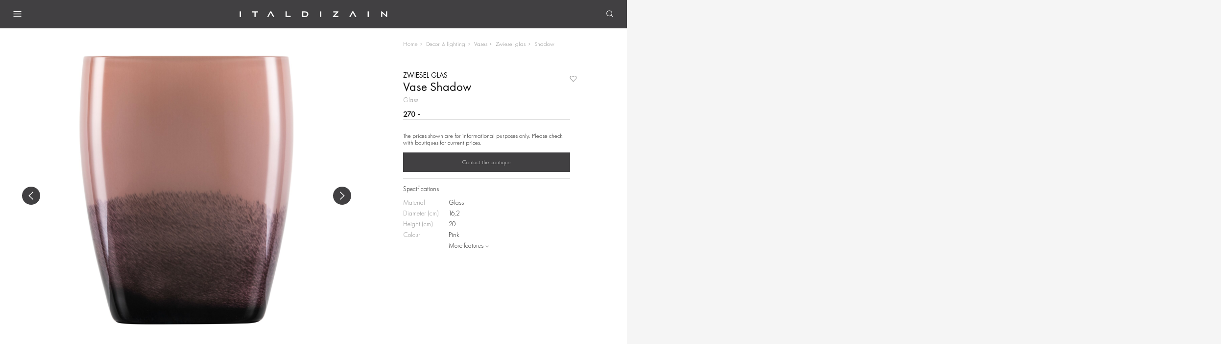

--- FILE ---
content_type: text/html; charset=UTF-8
request_url: https://italdizain.az/en/catalog/vases-and-bowls/vases/zwiesel-glas/121578
body_size: 19076
content:
<!DOCTYPE html>
<html lang="en">

<head>
    <title>Buy Vases 121578 from Zwiesel glas in Baku - Italdizain catalog</title>
    <base href="/template/main/" />
    
<meta charset="UTF-8">
<meta name="viewport" content="width=device-width, initial-scale=1, shrink-to-fit=no">
<meta name="theme-color" content="#36373B">
<meta name="format-detection" content="telephone=no">
<meta http-equiv="X-UA-Compatible" content="telephone=no">
<meta name="description" content="Vases 121578 from the Shadow collection by Zwiesel glas in the Italdizain catalog. This exclusive item is available for purchase in Baku. Each piece in this collection is created for those who appreciate true luxury and impeccable craftsmanship.">
<meta name="keywords" content="">
<meta name="msapplication-TileColor" content="#ffffff">
<meta name="msapplication-TileImage" content="favicons/favicon.png">
<link type="image/x-icon" href="/favicon.ico" rel="icon">
<link href="favicons/favicon.png" rel="apple-touch-icon" sizes="48x48">
<link type="image/png" href="favicons/favicon-32x32.png" rel="icon" sizes="32x32">
<link type="image/png" href="favicons/favicon-16x16.png" rel="icon" sizes="16x16">
<link type="font/woff2" href="fonts/FuturaPT-Light.woff2" rel="preload" as="font" crossorigin="crossorigin">
<link type="font/woff2" href="fonts/FuturaPT-Book.woff2" rel="preload" as="font" crossorigin="crossorigin">
<link type="font/woff2" href="fonts/FuturaPT-Bold.woff2" rel="preload" as="font" crossorigin="crossorigin">    <link rel="stylesheet" href="css/app.css?1730383502">
    <script src="js/plugins.js?1715946925"></script>
    <script src="js/vue@2.js"></script>
    <script src="js/app.js?1726821560"></script>
    <script src="https://maps.googleapis.com/maps/api/js?key=AIzaSyBCx673NzhCrhwv7ei8uwY4akBMuaA1yQ8&amp;libraries=geometry&amp;sensor=false"></script>
    <script src="js/plugins/snazzy-info-window.js"></script>

    <!-- Google tag (gtag.js) -->
    <script async src="https://www.googletagmanager.com/gtag/js?id=G-SK931H32DT"></script>
    <script>
        window.dataLayer = window.dataLayer || [];
        function gtag(){dataLayer.push(arguments);}
        gtag('js', new Date());

        gtag('config', 'G-SK931H32DT');
    </script>
<!-- Google Tag Manager -->
<script>(function(w,d,s,l,i){w[l]=w[l]||[];w[l].push({'gtm.start':
new Date().getTime(),event:'gtm.js'});var f=d.getElementsByTagName(s)[0],
j=d.createElement(s),dl=l!='dataLayer'?'&l='+l:'';j.async=true;j.src=
'https://www.googletagmanager.com/gtm.js?id='+i+dl;f.parentNode.insertBefore(j,f);
})(window,document,'script','dataLayer','GTM-KKS23XR5');</script>
<!-- End Google Tag Manager -->

<!-- Yandex.Metrika counter -->
<script type="text/javascript" >
   (function(m,e,t,r,i,k,a){m[i]=m[i]||function(){(m[i].a=m[i].a||[]).push(arguments)};
   m[i].l=1*new Date();
   for (var j = 0; j < document.scripts.length; j++) {if (document.scripts[j].src === r) { return; }}
   k=e.createElement(t),a=e.getElementsByTagName(t)[0],k.async=1,k.src=r,a.parentNode.insertBefore(k,a)})
   (window, document, "script", "https://mc.yandex.ru/metrika/tag.js", "ym");

   ym(96782730, "init", {
        clickmap:true,
        trackLinks:true,
        accurateTrackBounce:true,
        webvisor:true
   });
</script>
<noscript><div><img src="https://mc.yandex.ru/watch/96782730" style="position:absolute; left:-9999px;" alt="" /></div></noscript>
<!-- /Yandex.Metrika counter -->

<script>
!function(f,b,e,v,n,t,s)
{if(f.fbq)return;n=f.fbq=function(){n.callMethod?
n.callMethod.apply(n,arguments):n.queue.push(arguments)};
if(!f._fbq)f._fbq=n;n.push=n;n.loaded=!0;n.version='2.0';
n.queue=[];t=b.createElement(e);t.async=!0;
t.src=v;s=b.getElementsByTagName(e)[0];
s.parentNode.insertBefore(t,s)}(window, document,'script',
'https://connect.facebook.net/en_US/fbevents.js');
fbq('init', '278832241827038');
fbq('track', 'PageView');
</script>
<noscript><img height="1" width="1" style="display:none"
src="https://www.facebook.com/tr?id=278832241827038&ev=PageView&noscript=1"
/></noscript>
<!-- End Meta Pixel Code -->

<script type="application/ld+json">{"@context":"https:\/\/schema.org","@type":"Product","name":"Vase","image":"http:\/\/italdizain.az\/storage\/goods\/zwiesel-glas\/121578\/121578-1.thumb2250x1602.png.jpg","description":"\"Versatility in a vase. \r\nThe elaborate, handmade vases of our Shadow series feature a perfect interplay of light and shadow. Every vase is unique and shows our best craftsmanship. Their unique color transitions and elegant shape make them perfect accessories for contemporary interior design. Whether in restaurants, lobbies or living rooms, the sophisticated contrast of modern colors in different shades is a valuable addition to any hospitality environment.\"\r\n","brand":{"@type":"Brand","name":"Zwiesel glas"},"offers":{"@type":"Offer","url":"http:\/\/italdizain.az\/en\/catalog\/vases-and-bowls\/vases\/zwiesel-glas\/121578","priceCurrency":"AZN","price":270,"priceValidUntil":"2026-01-28","itemCondition":"https:\/\/schema.org\/NewCondition","availability":"https:\/\/schema.org\/InStock"}}</script><script type="application/ld+json">[{"@context":"https:\/\/schema.org","@type":"BreadcrumbList","itemListElement":[{"@type":"ListItem","position":1,"name":"Home","item":"http:\/\/italdizain.az\/en\/catalog\/home"},{"@type":"ListItem","position":2,"name":"Decor & lighting","item":"http:\/\/italdizain.az\/en\/catalog\/decor-and-lighting"},{"@type":"ListItem","position":3,"name":"Vases","item":"http:\/\/italdizain.az\/en\/catalog\/vases-and-bowls\/vases"},{"@type":"ListItem","position":4,"name":"Zwiesel glas","item":"http:\/\/italdizain.az\/en\/brands\/zwiesel-glas"},{"@type":"ListItem","position":5,"name":"Shadow","item":"http:\/\/italdizain.az\/en\/brands\/zwiesel-glas\/shadow"}]}]</script>
</head>


<body><!-- App :: Start-->
<!-- Google Tag Manager (noscript) -->
<noscript><iframe src="https://www.googletagmanager.com/ns.html?id=GTM-KKS23XR5"
height="0" width="0" style="display:none;visibility:hidden"></iframe></noscript>
<!-- End Google Tag Manager (noscript) -->
<div class="app"><!-- Loading :: Start-->
    <section class="loading">
        <svg viewBox="25 25 50 50">
            <circle cx="50" cy="50" r="20" fill="none" stroke="#414042" stroke-width="2" />
        </svg>
    </section><!-- Loading :: End--><!-- Header :: Start-->
    <header class="header">
        <div class="container-fluid">
            <div class="header__left">
                <nav class="header__nav">
                    <button class="header__nav-toggle">
                        <svg width="24" height="24" viewBox="0 0 24 24" fill="none" xmlns="http://www.w3.org/2000/svg">
                            <path d="M2 5H22V7H2V5ZM2 11H22V13H2V11ZM2 17H22V19H2V17Z" fill="currentColor" />
                        </svg>
                        <svg width="24" height="24" viewBox="0 0 24 24" fill="none" xmlns="http://www.w3.org/2000/svg">
                            <path d="M5 5L19 19" stroke="currentColor" stroke-width="1.4" />
                            <path d="M19 5L5 19" stroke="currentColor" stroke-width="1.4" />
                        </svg>
                    </button>
                    <div class="header__nav-overlay"></div>
                    <div class="header__nav-offcanvas">
                        <button class="header__nav-close">
                            <svg width="24" height="24" viewBox="0 0 24 24" fill="none" xmlns="http://www.w3.org/2000/svg">
                                <path d="M19.1421 18.1421L5 4L3.58579 5.41421L17.7279 19.5563L19.1421 18.1421Z" fill="currentColor" />
                                <path d="M5.00044 19.5562L19.1426 5.41406L17.7284 3.99985L3.58623 18.142L5.00044 19.5562Z" fill="currentColor" />
                            </svg>
                        </button>

                        <div class="header__categories" data-tabs>
    <ul class="header__categories-control">
                <li>
            <a class="header__categories-btn" href="/en/catalog/jewelry-and-watches" data-tabs-btn="jewelry-and-watches">Jewelry and watches</a>
        </li>
                <li>
            <a class="header__categories-btn is-active" href="/en/catalog/home" data-tabs-btn="home">Home</a>
        </li>
                <li>
            <a class="header__categories-btn" href="/en/boutiques/kareafmall">Furniture and decor</a>
        </li>
    </ul>
    <div class="header__categories-wrapper">
                <div class="header__categories-content" data-tabs-content="jewelry-and-watches">
            <ul class="header__categories-menu">
                                <li>
                    <a class="header__categories-link" href="/en/catalog/jewelry">
                        <u>Jewelry</u>
                        <svg class="icon-arrow-right" width="24" height="24" viewBox="0 0 24 24" fill="none" xmlns="http://www.w3.org/2000/svg">
                            <path d="M9.5 19.5L16.5 12.5L9.5 5.5" stroke="currentColor" />
                        </svg>
                    </a>
                                                            <div class="header__categories-offcanvas">
                        <button class="header__categories-back">
                            <svg class="icon-arrow-left" width="24" height="24" viewBox="0 0 24 24" fill="none" xmlns="http://www.w3.org/2000/svg">
                                <path d="M15 18L9 12L15 6" stroke="currentColor" stroke-width="1.2" stroke-linecap="round" stroke-linejoin="round" />
                            </svg>Jewelry                        </button>
                        <ul class="header__categories-menu">
                                                    <li>
                                <a class="header__categories-link" href="/en/catalog/jewelry/necklaces">
                                    <u>Necklaces</u>
                                </a>
                            </li>
                                                        <li>
                                <a class="header__categories-link" href="/en/catalog/jewelry/rings">
                                    <u>Rings</u>
                                </a>
                            </li>
                                                        <li>
                                <a class="header__categories-link" href="/en/catalog/jewelry/earrings">
                                    <u>Earrings</u>
                                </a>
                            </li>
                                                        <li>
                                <a class="header__categories-link" href="/en/catalog/jewelry/bracelets">
                                    <u>Bracelets</u>
                                </a>
                            </li>
                                                        <li>
                                <a class="header__categories-link" href="/en/catalog/jewelry/brooches">
                                    <u>Brooches</u>
                                </a>
                            </li>
                                                        <li>
                                <a class="header__categories-link" href="/en/catalog/jewelry/charms">
                                    <u>Charms</u>
                                </a>
                            </li>
                                                                            </ul>
                        <ul class="header__categories-menu">
                            <li>
                                <a class="header__categories-link" href="/en/catalog/jewelry">
                                    <u>All items</u>
                                </a>
                            </li>
                        </ul>
                                                                        <ul class="header__categories-brands">
                                                        <li>
                                <a class="header__categories-link" href="/en/brands/messika">
                                    <u>Messika</u>
                                </a>
                            </li>
                                                        <li>
                                <a class="header__categories-link" href="/en/brands/roberto-coin">
                                    <u>Roberto coin</u>
                                </a>
                            </li>
                                                        <li>
                                <a class="header__categories-link" href="/en/brands/pasquale-bruni">
                                    <u>Pasquale bruni</u>
                                </a>
                            </li>
                                                        <li>
                                <a class="header__categories-link" href="/en/brands/leo-pizzo">
                                    <u>Leo pizzo</u>
                                </a>
                            </li>
                                                        <li>
                                <a class="header__categories-link" href="/en/brands/utopia">
                                    <u>Utopia</u>
                                </a>
                            </li>
                                                        <li>
                                <a class="header__categories-link" href="/en/brands/dinh-van">
                                    <u>Dinh van</u>
                                </a>
                            </li>
                                                        <li>
                                <a class="header__categories-link" href="/en/brands/nanis">
                                    <u>Nanis</u>
                                </a>
                            </li>
                                                        <li>
                                <a class="header__categories-link" href="/en/brands/hulchi-belluni">
                                    <u>Hulchi belluni</u>
                                </a>
                            </li>
                                                        <li>
                                <a class="header__categories-link" href="/en/brands/stephen-webster">
                                    <u>Stephen webster</u>
                                </a>
                            </li>
                                                        <li>
                                <a class="header__categories-link" href="/en/brands/garrard">
                                    <u>Garrard</u>
                                </a>
                            </li>
                                                        <li>
                                <a class="header__categories-link" href="/en/brands/graff">
                                    <u>Graff</u>
                                </a>
                            </li>
                                                        <li>
                                <a class="header__categories-link" href="/en/brands/swarovski">
                                    <u>Swarovski</u>
                                </a>
                            </li>
                                                        <li>
                                <a class="header__categories-link" href="/en/brands/montblanc">
                                    <u>Montblanc</u>
                                </a>
                            </li>
                                                        <li>
                                <a class="header__categories-link" href="/en/brands/david-morris">
                                    <u>David morris</u>
                                </a>
                            </li>
                                                    </ul>
                                            </div>
                                    </li>
                                <li>
                    <a class="header__categories-link" href="/en/catalog/watches">
                        <u>Watches</u>
                        <svg class="icon-arrow-right" width="24" height="24" viewBox="0 0 24 24" fill="none" xmlns="http://www.w3.org/2000/svg">
                            <path d="M9.5 19.5L16.5 12.5L9.5 5.5" stroke="currentColor" />
                        </svg>
                    </a>
                                                        </li>
                                <li>
                    <a class="header__categories-link" href="/en/catalog/bridal">
                        <u>Bridal</u>
                        <svg class="icon-arrow-right" width="24" height="24" viewBox="0 0 24 24" fill="none" xmlns="http://www.w3.org/2000/svg">
                            <path d="M9.5 19.5L16.5 12.5L9.5 5.5" stroke="currentColor" />
                        </svg>
                    </a>
                                                            <div class="header__categories-offcanvas">
                        <button class="header__categories-back">
                            <svg class="icon-arrow-left" width="24" height="24" viewBox="0 0 24 24" fill="none" xmlns="http://www.w3.org/2000/svg">
                                <path d="M15 18L9 12L15 6" stroke="currentColor" stroke-width="1.2" stroke-linecap="round" stroke-linejoin="round" />
                            </svg>Bridal                        </button>
                        <ul class="header__categories-menu">
                                                                                <li>
                                <a class="header__categories-link" href="/en/catalog/Engagement-rings">
                                    <u>Engagement rings</u>
                                </a>
                            </li>
                                                        <li>
                                <a class="header__categories-link" href="/en/catalog/wedding-rings">
                                    <u>Wedding rings</u>
                                </a>
                            </li>
                                                                            </ul>
                        <ul class="header__categories-menu">
                            <li>
                                <a class="header__categories-link" href="/en/catalog/bridal">
                                    <u>All items</u>
                                </a>
                            </li>
                        </ul>
                                                                        <ul class="header__categories-brands">
                                                        <li>
                                <a class="header__categories-link" href="/en/brands/messika">
                                    <u>Messika</u>
                                </a>
                            </li>
                                                        <li>
                                <a class="header__categories-link" href="/en/brands/roberto-coin">
                                    <u>Roberto coin</u>
                                </a>
                            </li>
                                                        <li>
                                <a class="header__categories-link" href="/en/brands/leo-pizzo">
                                    <u>Leo pizzo</u>
                                </a>
                            </li>
                                                        <li>
                                <a class="header__categories-link" href="/en/brands/nanis">
                                    <u>Nanis</u>
                                </a>
                            </li>
                                                        <li>
                                <a class="header__categories-link" href="/en/brands/graff">
                                    <u>Graff</u>
                                </a>
                            </li>
                                                    </ul>
                                            </div>
                                    </li>
                                <li>
                    <a class="header__categories-link" href="/en/catalog/jewelry-accessories">
                        <u>Accessories</u>
                        <svg class="icon-arrow-right" width="24" height="24" viewBox="0 0 24 24" fill="none" xmlns="http://www.w3.org/2000/svg">
                            <path d="M9.5 19.5L16.5 12.5L9.5 5.5" stroke="currentColor" />
                        </svg>
                    </a>
                                                            <div class="header__categories-offcanvas">
                        <button class="header__categories-back">
                            <svg class="icon-arrow-left" width="24" height="24" viewBox="0 0 24 24" fill="none" xmlns="http://www.w3.org/2000/svg">
                                <path d="M15 18L9 12L15 6" stroke="currentColor" stroke-width="1.2" stroke-linecap="round" stroke-linejoin="round" />
                            </svg>Accessories                        </button>
                        <ul class="header__categories-menu">
                                                                                <li>
                                <a class="header__categories-link" href="/en/catalog/cufflinks">
                                    <u>Cufflinks</u>
                                </a>
                            </li>
                                                        <li>
                                <a class="header__categories-link" href="/en/catalog/leather-goods">
                                    <u>Leather goods</u>
                                </a>
                            </li>
                                                        <li>
                                <a class="header__categories-link" href="/en/catalog/writing-instruments">
                                    <u>Writing instruments</u>
                                </a>
                            </li>
                                                        <li>
                                <a class="header__categories-link" href="/en/catalog/smoking-accessories">
                                    <u>Smoking accessories</u>
                                </a>
                            </li>
                                                        <li>
                                <a class="header__categories-link" href="/en/catalog/keychains">
                                    <u>Keychains</u>
                                </a>
                            </li>
                                                        <li>
                                <a class="header__categories-link" href="/en/catalog/bags_and_suitcases">
                                    <u>Bags and suitcases</u>
                                </a>
                            </li>
                                                        <li>
                                <a class="header__categories-link" href="/en/catalog/mens_selection">
                                    <u>Mens selection</u>
                                </a>
                            </li>
                                                                            </ul>
                        <ul class="header__categories-menu">
                            <li>
                                <a class="header__categories-link" href="/en/catalog/jewelry-accessories">
                                    <u>All items</u>
                                </a>
                            </li>
                        </ul>
                                                                        <ul class="header__categories-brands">
                                                        <li>
                                <a class="header__categories-link" href="/en/brands/utopia">
                                    <u>Utopia</u>
                                </a>
                            </li>
                                                        <li>
                                <a class="header__categories-link" href="/en/brands/baccarat">
                                    <u>Baccarat</u>
                                </a>
                            </li>
                                                        <li>
                                <a class="header__categories-link" href="/en/brands/dupont">
                                    <u>Dupont</u>
                                </a>
                            </li>
                                                        <li>
                                <a class="header__categories-link" href="/en/brands/victor-mayer">
                                    <u>Victor mayer</u>
                                </a>
                            </li>
                                                        <li>
                                <a class="header__categories-link" href="/en/brands/lladro">
                                    <u>Lladro</u>
                                </a>
                            </li>
                                                        <li>
                                <a class="header__categories-link" href="/en/brands/omega">
                                    <u>Omega</u>
                                </a>
                            </li>
                                                        <li>
                                <a class="header__categories-link" href="/en/brands/tag-heuer">
                                    <u>Tag heuer</u>
                                </a>
                            </li>
                                                        <li>
                                <a class="header__categories-link" href="/en/brands/yves-delorme">
                                    <u>Yves delorme</u>
                                </a>
                            </li>
                                                        <li>
                                <a class="header__categories-link" href="/en/brands/ralph-lauren-home">
                                    <u>Ralph lauren home</u>
                                </a>
                            </li>
                                                        <li>
                                <a class="header__categories-link" href="/en/brands/zwiesel-glas">
                                    <u>Zwiesel glas</u>
                                </a>
                            </li>
                                                        <li>
                                <a class="header__categories-link" href="/en/brands/swarovski">
                                    <u>Swarovski</u>
                                </a>
                            </li>
                                                        <li>
                                <a class="header__categories-link" href="/en/brands/montblanc">
                                    <u>Montblanc</u>
                                </a>
                            </li>
                                                        <li>
                                <a class="header__categories-link" href="/en/brands/manuel-carrera">
                                    <u>Manuel carrera</u>
                                </a>
                            </li>
                                                    </ul>
                                            </div>
                                    </li>
                            </ul>
        </div>
                <div class="header__categories-content is-active" data-tabs-content="home">
            <ul class="header__categories-menu">
                                <li>
                    <a class="header__categories-link" href="/en/catalog/Wedding_Gifts">
                        <u>Wedding Gifts</u>
                        <svg class="icon-arrow-right" width="24" height="24" viewBox="0 0 24 24" fill="none" xmlns="http://www.w3.org/2000/svg">
                            <path d="M9.5 19.5L16.5 12.5L9.5 5.5" stroke="currentColor" />
                        </svg>
                    </a>
                                                        </li>
                                <li>
                    <a class="header__categories-link" href="/en/catalog/cookware">
                        <u>Cookware</u>
                        <svg class="icon-arrow-right" width="24" height="24" viewBox="0 0 24 24" fill="none" xmlns="http://www.w3.org/2000/svg">
                            <path d="M9.5 19.5L16.5 12.5L9.5 5.5" stroke="currentColor" />
                        </svg>
                    </a>
                                                            <div class="header__categories-offcanvas">
                        <button class="header__categories-back">
                            <svg class="icon-arrow-left" width="24" height="24" viewBox="0 0 24 24" fill="none" xmlns="http://www.w3.org/2000/svg">
                                <path d="M15 18L9 12L15 6" stroke="currentColor" stroke-width="1.2" stroke-linecap="round" stroke-linejoin="round" />
                            </svg>Cookware                        </button>
                        <ul class="header__categories-menu">
                                                    <li>
                                <a class="header__categories-link" href="/en/catalog/cookware/kettles">
                                    <u>Kettles</u>
                                </a>
                            </li>
                                                        <li>
                                <a class="header__categories-link" href="/en/catalog/cookware/casseroles">
                                    <u>Casseroles</u>
                                </a>
                            </li>
                                                        <li>
                                <a class="header__categories-link" href="/en/catalog/cookware/saucepans">
                                    <u>Saucepans</u>
                                </a>
                            </li>
                                                        <li>
                                <a class="header__categories-link" href="/en/catalog/cookware/pans">
                                    <u>Pans</u>
                                </a>
                            </li>
                                                        <li>
                                <a class="header__categories-link" href="/en/catalog/cookware/grill-pans-baskets">
                                    <u>Grill pans & baskets</u>
                                </a>
                            </li>
                                                        <li>
                                <a class="header__categories-link" href="/en/catalog/cookware/grill-accessories">
                                    <u>Grill accessories</u>
                                </a>
                            </li>
                                                        <li>
                                <a class="header__categories-link" href="/en/catalog/cookware/bread-ovens">
                                    <u>Bread ovens</u>
                                </a>
                            </li>
                                                        <li>
                                <a class="header__categories-link" href="/en/catalog/cookware/kitchen-accessories">
                                    <u>Kitchen accessories</u>
                                </a>
                            </li>
                                                                            </ul>
                        <ul class="header__categories-menu">
                            <li>
                                <a class="header__categories-link" href="/en/catalog/cookware">
                                    <u>All items</u>
                                </a>
                            </li>
                        </ul>
                                                                        <ul class="header__categories-brands">
                                                        <li>
                                <a class="header__categories-link" href="/en/brands/le-creuset">
                                    <u>Le creuset</u>
                                </a>
                            </li>
                                                    </ul>
                                            </div>
                                    </li>
                                <li>
                    <a class="header__categories-link" href="/en/catalog/textile">
                        <u>Textile</u>
                        <svg class="icon-arrow-right" width="24" height="24" viewBox="0 0 24 24" fill="none" xmlns="http://www.w3.org/2000/svg">
                            <path d="M9.5 19.5L16.5 12.5L9.5 5.5" stroke="currentColor" />
                        </svg>
                    </a>
                                                            <div class="header__categories-offcanvas">
                        <button class="header__categories-back">
                            <svg class="icon-arrow-left" width="24" height="24" viewBox="0 0 24 24" fill="none" xmlns="http://www.w3.org/2000/svg">
                                <path d="M15 18L9 12L15 6" stroke="currentColor" stroke-width="1.2" stroke-linecap="round" stroke-linejoin="round" />
                            </svg>Textile                        </button>
                        <ul class="header__categories-menu">
                                                                                <li>
                                <a class="header__categories-link" href="/en/catalog/Pajamas_and_nightdresses">
                                    <u>Pajamas and nightdresses</u>
                                </a>
                            </li>
                                                        <li>
                                <a class="header__categories-link" href="/en/catalog/kitchen-textiles">
                                    <u>Kitchen textiles</u>
                                </a>
                            </li>
                                                        <li>
                                <a class="header__categories-link" href="/en/collection/bedding">
                                    <u>Bedding</u>
                                </a>
                            </li>
                                                        <li>
                                <a class="header__categories-link" href="/en/catalog/blankets-and-pillows">
                                    <u>Blankets and pillows</u>
                                </a>
                            </li>
                                                        <li>
                                <a class="header__categories-link" href="/en/catalog/towels">
                                    <u>Towels</u>
                                </a>
                            </li>
                                                        <li>
                                <a class="header__categories-link" href="/en/catalog/bathrobes-and-slippers">
                                    <u>Bathrobes and slippers</u>
                                </a>
                            </li>
                                                        <li>
                                <a class="header__categories-link" href="/en/catalog/decorative-textiles">
                                    <u>Decorative textiles</u>
                                </a>
                            </li>
                                                                            </ul>
                        <ul class="header__categories-menu">
                            <li>
                                <a class="header__categories-link" href="/en/catalog/textile">
                                    <u>All items</u>
                                </a>
                            </li>
                        </ul>
                                                                        <ul class="header__categories-brands">
                                                        <li>
                                <a class="header__categories-link" href="/en/brands/frette">
                                    <u>Frette</u>
                                </a>
                            </li>
                                                        <li>
                                <a class="header__categories-link" href="/en/brands/yves-delorme">
                                    <u>Yves delorme</u>
                                </a>
                            </li>
                                                        <li>
                                <a class="header__categories-link" href="/en/brands/laurence-tavernier">
                                    <u>Laurence tavernier</u>
                                </a>
                            </li>
                                                        <li>
                                <a class="header__categories-link" href="/en/brands/ralph-lauren-home">
                                    <u>Ralph lauren home</u>
                                </a>
                            </li>
                                                        <li>
                                <a class="header__categories-link" href="/en/brands/aquanova">
                                    <u>Aquanova</u>
                                </a>
                            </li>
                                                        <li>
                                <a class="header__categories-link" href="/en/brands/blumarine">
                                    <u>Blumarine</u>
                                </a>
                            </li>
                                                        <li>
                                <a class="header__categories-link" href="/en/brands/homers">
                                    <u>Homers</u>
                                </a>
                            </li>
                                                        <li>
                                <a class="header__categories-link" href="/en/brands/jaimies">
                                    <u>Jaimies</u>
                                </a>
                            </li>
                                                        <li>
                                <a class="header__categories-link" href="/en/brands/le-jacquard-francais">
                                    <u>Le jacquard français</u>
                                </a>
                            </li>
                                                        <li>
                                <a class="header__categories-link" href="/en/brands/versace-home">
                                    <u>Versace home</u>
                                </a>
                            </li>
                                                        <li>
                                <a class="header__categories-link" href="/en/brands/truffle-bee">
                                    <u>Truffle bee</u>
                                </a>
                            </li>
                                                    </ul>
                                            </div>
                                    </li>
                                <li>
                    <a class="header__categories-link" href="/en/catalog/table-setting">
                        <u>Table setting</u>
                        <svg class="icon-arrow-right" width="24" height="24" viewBox="0 0 24 24" fill="none" xmlns="http://www.w3.org/2000/svg">
                            <path d="M9.5 19.5L16.5 12.5L9.5 5.5" stroke="currentColor" />
                        </svg>
                    </a>
                                                            <div class="header__categories-offcanvas">
                        <button class="header__categories-back">
                            <svg class="icon-arrow-left" width="24" height="24" viewBox="0 0 24 24" fill="none" xmlns="http://www.w3.org/2000/svg">
                                <path d="M15 18L9 12L15 6" stroke="currentColor" stroke-width="1.2" stroke-linecap="round" stroke-linejoin="round" />
                            </svg>Table setting                        </button>
                        <ul class="header__categories-menu">
                                                                                <li>
                                <a class="header__categories-link" href="/en/collection/tableware">
                                    <u>Tableware</u>
                                </a>
                            </li>
                                                        <li>
                                <a class="header__categories-link" href="/en/catalog/table-accessories">
                                    <u>Table accessories</u>
                                </a>
                            </li>
                                                        <li>
                                <a class="header__categories-link" href="/en/collection/tea-and-coffee-sets">
                                    <u>Tea and coffee sets</u>
                                </a>
                            </li>
                                                        <li>
                                <a class="header__categories-link" href="/en/collection/cutlery">
                                    <u>Cutlery</u>
                                </a>
                            </li>
                                                        <li>
                                <a class="header__categories-link" href="/en/catalog/serving-cutlery">
                                    <u>Serving cutlery</u>
                                </a>
                            </li>
                                                                            </ul>
                        <ul class="header__categories-menu">
                            <li>
                                <a class="header__categories-link" href="/en/catalog/table-setting">
                                    <u>All items</u>
                                </a>
                            </li>
                        </ul>
                                                                        <ul class="header__categories-brands">
                                                        <li>
                                <a class="header__categories-link" href="/en/brands/noritake">
                                    <u>Noritake</u>
                                </a>
                            </li>
                                                        <li>
                                <a class="header__categories-link" href="/en/brands/haviland">
                                    <u>Haviland</u>
                                </a>
                            </li>
                                                        <li>
                                <a class="header__categories-link" href="/en/brands/wedgwood">
                                    <u>Wedgwood</u>
                                </a>
                            </li>
                                                        <li>
                                <a class="header__categories-link" href="/en/brands/bernardaud">
                                    <u>Bernardaud</u>
                                </a>
                            </li>
                                                        <li>
                                <a class="header__categories-link" href="/en/brands/herend">
                                    <u>Herend</u>
                                </a>
                            </li>
                                                        <li>
                                <a class="header__categories-link" href="/en/brands/versace">
                                    <u>Versace</u>
                                </a>
                            </li>
                                                        <li>
                                <a class="header__categories-link" href="/en/brands/rosenthal">
                                    <u>Rosenthal</u>
                                </a>
                            </li>
                                                        <li>
                                <a class="header__categories-link" href="/en/brands/greggio">
                                    <u>Greggio</u>
                                </a>
                            </li>
                                                        <li>
                                <a class="header__categories-link" href="/en/brands/baccarat">
                                    <u>Baccarat</u>
                                </a>
                            </li>
                                                        <li>
                                <a class="header__categories-link" href="/en/brands/christofle">
                                    <u>Christofle</u>
                                </a>
                            </li>
                                                        <li>
                                <a class="header__categories-link" href="/en/brands/robbe-berking">
                                    <u>Robbe berking</u>
                                </a>
                            </li>
                                                        <li>
                                <a class="header__categories-link" href="/en/brands/lalique">
                                    <u>Lalique</u>
                                </a>
                            </li>
                                                        <li>
                                <a class="header__categories-link" href="/en/brands/moser">
                                    <u>Moser</u>
                                </a>
                            </li>
                                                        <li>
                                <a class="header__categories-link" href="/en/brands/daum">
                                    <u>Daum</u>
                                </a>
                            </li>
                                                        <li>
                                <a class="header__categories-link" href="/en/brands/lladro">
                                    <u>Lladro</u>
                                </a>
                            </li>
                                                        <li>
                                <a class="header__categories-link" href="/en/brands/villeroy-boch">
                                    <u>Villeroy & boch</u>
                                </a>
                            </li>
                                                        <li>
                                <a class="header__categories-link" href="/en/brands/ralph-lauren-home">
                                    <u>Ralph lauren home</u>
                                </a>
                            </li>
                                                        <li>
                                <a class="header__categories-link" href="/en/brands/swarovski">
                                    <u>Swarovski</u>
                                </a>
                            </li>
                                                        <li>
                                <a class="header__categories-link" href="/en/brands/aquanova">
                                    <u>Aquanova</u>
                                </a>
                            </li>
                                                        <li>
                                <a class="header__categories-link" href="/en/brands/le-creuset">
                                    <u>Le creuset</u>
                                </a>
                            </li>
                                                        <li>
                                <a class="header__categories-link" href="/en/brands/le-jacquard-francais">
                                    <u>Le jacquard français</u>
                                </a>
                            </li>
                                                        <li>
                                <a class="header__categories-link" href="/en/brands/ginori">
                                    <u>Ginori</u>
                                </a>
                            </li>
                                                        <li>
                                <a class="header__categories-link" href="/en/brands/truffle-bee">
                                    <u>Truffle bee</u>
                                </a>
                            </li>
                                                    </ul>
                                            </div>
                                    </li>
                                <li>
                    <a class="header__categories-link" href="/en/catalog/barware">
                        <u>Barware</u>
                        <svg class="icon-arrow-right" width="24" height="24" viewBox="0 0 24 24" fill="none" xmlns="http://www.w3.org/2000/svg">
                            <path d="M9.5 19.5L16.5 12.5L9.5 5.5" stroke="currentColor" />
                        </svg>
                    </a>
                                                            <div class="header__categories-offcanvas">
                        <button class="header__categories-back">
                            <svg class="icon-arrow-left" width="24" height="24" viewBox="0 0 24 24" fill="none" xmlns="http://www.w3.org/2000/svg">
                                <path d="M15 18L9 12L15 6" stroke="currentColor" stroke-width="1.2" stroke-linecap="round" stroke-linejoin="round" />
                            </svg>Barware                        </button>
                        <ul class="header__categories-menu">
                                                                                <li>
                                <a class="header__categories-link" href="/en/catalog/glasses">
                                    <u>Glasses</u>
                                </a>
                            </li>
                                                        <li>
                                <a class="header__categories-link" href="/en/catalog/decanters-and-carafes">
                                    <u>Decanters & carafes</u>
                                </a>
                            </li>
                                                        <li>
                                <a class="header__categories-link" href="/en/catalog/bar-accessories">
                                    <u>Bar accessories</u>
                                </a>
                            </li>
                                                        <li>
                                <a class="header__categories-link" href="/en/catalog/ashtrays">
                                    <u>Ashtrays</u>
                                </a>
                            </li>
                                                                            </ul>
                        <ul class="header__categories-menu">
                            <li>
                                <a class="header__categories-link" href="/en/catalog/barware">
                                    <u>All items</u>
                                </a>
                            </li>
                        </ul>
                                                                        <ul class="header__categories-brands">
                                                        <li>
                                <a class="header__categories-link" href="/en/brands/wedgwood">
                                    <u>Wedgwood</u>
                                </a>
                            </li>
                                                        <li>
                                <a class="header__categories-link" href="/en/brands/versace">
                                    <u>Versace</u>
                                </a>
                            </li>
                                                        <li>
                                <a class="header__categories-link" href="/en/brands/greggio">
                                    <u>Greggio</u>
                                </a>
                            </li>
                                                        <li>
                                <a class="header__categories-link" href="/en/brands/baccarat">
                                    <u>Baccarat</u>
                                </a>
                            </li>
                                                        <li>
                                <a class="header__categories-link" href="/en/brands/christofle">
                                    <u>Christofle</u>
                                </a>
                            </li>
                                                        <li>
                                <a class="header__categories-link" href="/en/brands/robbe-berking">
                                    <u>Robbe berking</u>
                                </a>
                            </li>
                                                        <li>
                                <a class="header__categories-link" href="/en/brands/lalique">
                                    <u>Lalique</u>
                                </a>
                            </li>
                                                        <li>
                                <a class="header__categories-link" href="/en/brands/moser">
                                    <u>Moser</u>
                                </a>
                            </li>
                                                        <li>
                                <a class="header__categories-link" href="/en/brands/villeroy-boch">
                                    <u>Villeroy & boch</u>
                                </a>
                            </li>
                                                        <li>
                                <a class="header__categories-link" href="/en/brands/ralph-lauren-home">
                                    <u>Ralph lauren home</u>
                                </a>
                            </li>
                                                        <li>
                                <a class="header__categories-link" href="/en/brands/zwiesel-glas">
                                    <u>Zwiesel glas</u>
                                </a>
                            </li>
                                                        <li>
                                <a class="header__categories-link" href="/en/brands/swarovski">
                                    <u>Swarovski</u>
                                </a>
                            </li>
                                                        <li>
                                <a class="header__categories-link" href="/en/brands/versace-home">
                                    <u>Versace home</u>
                                </a>
                            </li>
                                                    </ul>
                                            </div>
                                    </li>
                                <li>
                    <a class="header__categories-link" href="/en/catalog/decor-and-lighting">
                        <u>Decor & lighting</u>
                        <svg class="icon-arrow-right" width="24" height="24" viewBox="0 0 24 24" fill="none" xmlns="http://www.w3.org/2000/svg">
                            <path d="M9.5 19.5L16.5 12.5L9.5 5.5" stroke="currentColor" />
                        </svg>
                    </a>
                                                            <div class="header__categories-offcanvas">
                        <button class="header__categories-back">
                            <svg class="icon-arrow-left" width="24" height="24" viewBox="0 0 24 24" fill="none" xmlns="http://www.w3.org/2000/svg">
                                <path d="M15 18L9 12L15 6" stroke="currentColor" stroke-width="1.2" stroke-linecap="round" stroke-linejoin="round" />
                            </svg>Decor & lighting                        </button>
                        <ul class="header__categories-menu">
                                                                                <li>
                                <a class="header__categories-link" href="/en/catalog/figurines">
                                    <u>Figurines</u>
                                </a>
                            </li>
                                                        <li>
                                <a class="header__categories-link" href="/en/catalog/vases-and-bowls">
                                    <u>Vases and bowls</u>
                                </a>
                            </li>
                                                        <li>
                                <a class="header__categories-link" href="/en/catalog/candleholders">
                                    <u>Candleholders</u>
                                </a>
                            </li>
                                                        <li>
                                <a class="header__categories-link" href="/en/catalog/fragrances-for-home">
                                    <u>Fragrances for home</u>
                                </a>
                            </li>
                                                        <li>
                                <a class="header__categories-link" href="/en/catalog/home-accessories">
                                    <u>Home accessories</u>
                                </a>
                            </li>
                                                        <li>
                                <a class="header__categories-link" href="/en/catalog/clocks">
                                    <u>Table clocks</u>
                                </a>
                            </li>
                                                        <li>
                                <a class="header__categories-link" href="/en/catalog/table-lamp">
                                    <u>Table lamps</u>
                                </a>
                            </li>
                                                        <li>
                                <a class="header__categories-link" href="/en/catalog/chandeliers">
                                    <u>Chandeliers</u>
                                </a>
                            </li>
                                                        <li>
                                <a class="header__categories-link" href="/en/catalog/wall-sconces">
                                    <u>Wall sconces</u>
                                </a>
                            </li>
                                                                            </ul>
                        <ul class="header__categories-menu">
                            <li>
                                <a class="header__categories-link" href="/en/catalog/decor-and-lighting">
                                    <u>All items</u>
                                </a>
                            </li>
                        </ul>
                                                                        <ul class="header__categories-brands">
                                                        <li>
                                <a class="header__categories-link" href="/en/brands/noritake">
                                    <u>Noritake</u>
                                </a>
                            </li>
                                                        <li>
                                <a class="header__categories-link" href="/en/brands/haviland">
                                    <u>Haviland</u>
                                </a>
                            </li>
                                                        <li>
                                <a class="header__categories-link" href="/en/brands/wedgwood">
                                    <u>Wedgwood</u>
                                </a>
                            </li>
                                                        <li>
                                <a class="header__categories-link" href="/en/brands/bernardaud">
                                    <u>Bernardaud</u>
                                </a>
                            </li>
                                                        <li>
                                <a class="header__categories-link" href="/en/brands/herend">
                                    <u>Herend</u>
                                </a>
                            </li>
                                                        <li>
                                <a class="header__categories-link" href="/en/brands/versace">
                                    <u>Versace</u>
                                </a>
                            </li>
                                                        <li>
                                <a class="header__categories-link" href="/en/brands/rosenthal">
                                    <u>Rosenthal</u>
                                </a>
                            </li>
                                                        <li>
                                <a class="header__categories-link" href="/en/brands/greggio">
                                    <u>Greggio</u>
                                </a>
                            </li>
                                                        <li>
                                <a class="header__categories-link" href="/en/brands/baccarat">
                                    <u>Baccarat</u>
                                </a>
                            </li>
                                                        <li>
                                <a class="header__categories-link" href="/en/brands/christofle">
                                    <u>Christofle</u>
                                </a>
                            </li>
                                                        <li>
                                <a class="header__categories-link" href="/en/brands/lalique">
                                    <u>Lalique</u>
                                </a>
                            </li>
                                                        <li>
                                <a class="header__categories-link" href="/en/brands/moser">
                                    <u>Moser</u>
                                </a>
                            </li>
                                                        <li>
                                <a class="header__categories-link" href="/en/brands/daum">
                                    <u>Daum</u>
                                </a>
                            </li>
                                                        <li>
                                <a class="header__categories-link" href="/en/brands/lladro">
                                    <u>Lladro</u>
                                </a>
                            </li>
                                                        <li>
                                <a class="header__categories-link" href="/en/brands/yves-delorme">
                                    <u>Yves delorme</u>
                                </a>
                            </li>
                                                        <li>
                                <a class="header__categories-link" href="/en/brands/villeroy-boch">
                                    <u>Villeroy & boch</u>
                                </a>
                            </li>
                                                        <li>
                                <a class="header__categories-link" href="/en/brands/ralph-lauren-home">
                                    <u>Ralph lauren home</u>
                                </a>
                            </li>
                                                        <li>
                                <a class="header__categories-link" href="/en/brands/zwiesel-glas">
                                    <u>Zwiesel glas</u>
                                </a>
                            </li>
                                                        <li>
                                <a class="header__categories-link" href="/en/brands/swarovski">
                                    <u>Swarovski</u>
                                </a>
                            </li>
                                                        <li>
                                <a class="header__categories-link" href="/en/brands/montblanc">
                                    <u>Montblanc</u>
                                </a>
                            </li>
                                                        <li>
                                <a class="header__categories-link" href="/en/brands/aquanova">
                                    <u>Aquanova</u>
                                </a>
                            </li>
                                                        <li>
                                <a class="header__categories-link" href="/en/brands/lepee">
                                    <u>Lepee</u>
                                </a>
                            </li>
                                                        <li>
                                <a class="header__categories-link" href="/en/brands/manuel-carrera">
                                    <u>Manuel carrera</u>
                                </a>
                            </li>
                                                        <li>
                                <a class="header__categories-link" href="/en/brands/versace-home">
                                    <u>Versace home</u>
                                </a>
                            </li>
                                                        <li>
                                <a class="header__categories-link" href="/en/brands/ginori">
                                    <u>Ginori</u>
                                </a>
                            </li>
                                                    </ul>
                                            </div>
                                    </li>
                                <li>
                    <a class="header__categories-link" href="/en/catalog/gift-sets">
                        <u>Gift sets</u>
                        <svg class="icon-arrow-right" width="24" height="24" viewBox="0 0 24 24" fill="none" xmlns="http://www.w3.org/2000/svg">
                            <path d="M9.5 19.5L16.5 12.5L9.5 5.5" stroke="currentColor" />
                        </svg>
                    </a>
                                                            <div class="header__categories-offcanvas">
                        <button class="header__categories-back">
                            <svg class="icon-arrow-left" width="24" height="24" viewBox="0 0 24 24" fill="none" xmlns="http://www.w3.org/2000/svg">
                                <path d="M15 18L9 12L15 6" stroke="currentColor" stroke-width="1.2" stroke-linecap="round" stroke-linejoin="round" />
                            </svg>Gift sets                        </button>
                        <ul class="header__categories-menu">
                                                    <li>
                                <a class="header__categories-link" href="/en/catalog/gift-sets/jewelry-boxes">
                                    <u>Jewelry boxes</u>
                                </a>
                            </li>
                                                        <li>
                                <a class="header__categories-link" href="/en/catalog/gift-sets/gifts-for-kids">
                                    <u>Gifts for kids</u>
                                </a>
                            </li>
                                                        <li>
                                <a class="header__categories-link" href="/en/catalog/gift-sets/gifts-for-mens">
                                    <u>gifts for mens</u>
                                </a>
                            </li>
                                                                            </ul>
                        <ul class="header__categories-menu">
                            <li>
                                <a class="header__categories-link" href="/en/catalog/gift-sets">
                                    <u>All items</u>
                                </a>
                            </li>
                        </ul>
                                                                        <ul class="header__categories-brands">
                                                        <li>
                                <a class="header__categories-link" href="/en/brands/wedgwood">
                                    <u>Wedgwood</u>
                                </a>
                            </li>
                                                        <li>
                                <a class="header__categories-link" href="/en/brands/bernardaud">
                                    <u>Bernardaud</u>
                                </a>
                            </li>
                                                        <li>
                                <a class="header__categories-link" href="/en/brands/versace">
                                    <u>Versace</u>
                                </a>
                            </li>
                                                        <li>
                                <a class="header__categories-link" href="/en/brands/greggio">
                                    <u>Greggio</u>
                                </a>
                            </li>
                                                        <li>
                                <a class="header__categories-link" href="/en/brands/baccarat">
                                    <u>Baccarat</u>
                                </a>
                            </li>
                                                        <li>
                                <a class="header__categories-link" href="/en/brands/christofle">
                                    <u>Christofle</u>
                                </a>
                            </li>
                                                        <li>
                                <a class="header__categories-link" href="/en/brands/robbe-berking">
                                    <u>Robbe berking</u>
                                </a>
                            </li>
                                                        <li>
                                <a class="header__categories-link" href="/en/brands/lalique">
                                    <u>Lalique</u>
                                </a>
                            </li>
                                                        <li>
                                <a class="header__categories-link" href="/en/brands/lladro">
                                    <u>Lladro</u>
                                </a>
                            </li>
                                                        <li>
                                <a class="header__categories-link" href="/en/brands/villeroy-boch">
                                    <u>Villeroy & boch</u>
                                </a>
                            </li>
                                                        <li>
                                <a class="header__categories-link" href="/en/brands/ralph-lauren-home">
                                    <u>Ralph lauren home</u>
                                </a>
                            </li>
                                                        <li>
                                <a class="header__categories-link" href="/en/brands/zwiesel-glas">
                                    <u>Zwiesel glas</u>
                                </a>
                            </li>
                                                        <li>
                                <a class="header__categories-link" href="/en/brands/ginori">
                                    <u>Ginori</u>
                                </a>
                            </li>
                                                    </ul>
                                            </div>
                                    </li>
                                <li>
                    <a class="header__categories-link" href="/en/catalog/bathroom-accessories">
                        <u>Bathroom Accessories</u>
                        <svg class="icon-arrow-right" width="24" height="24" viewBox="0 0 24 24" fill="none" xmlns="http://www.w3.org/2000/svg">
                            <path d="M9.5 19.5L16.5 12.5L9.5 5.5" stroke="currentColor" />
                        </svg>
                    </a>
                                                            <div class="header__categories-offcanvas">
                        <button class="header__categories-back">
                            <svg class="icon-arrow-left" width="24" height="24" viewBox="0 0 24 24" fill="none" xmlns="http://www.w3.org/2000/svg">
                                <path d="M15 18L9 12L15 6" stroke="currentColor" stroke-width="1.2" stroke-linecap="round" stroke-linejoin="round" />
                            </svg>Bathroom Accessories                        </button>
                        <ul class="header__categories-menu">
                                                    <li>
                                <a class="header__categories-link" href="/en/catalog/bathroom-accessories/soap-dishes-soap-dispenser">
                                    <u>Soap dishes & soap dispenser</u>
                                </a>
                            </li>
                                                        <li>
                                <a class="header__categories-link" href="/en/catalog/bathroom-accessories/bathroom-holders">
                                    <u>Bathroom holders</u>
                                </a>
                            </li>
                                                        <li>
                                <a class="header__categories-link" href="/en/catalog/bathroom-accessories/bathroom-accessories">
                                    <u>Bathroom accessories</u>
                                </a>
                            </li>
                                                                            </ul>
                        <ul class="header__categories-menu">
                            <li>
                                <a class="header__categories-link" href="/en/catalog/bathroom-accessories">
                                    <u>All items</u>
                                </a>
                            </li>
                        </ul>
                                                                        <ul class="header__categories-brands">
                                                        <li>
                                <a class="header__categories-link" href="/en/brands/aquanova">
                                    <u>Aquanova</u>
                                </a>
                            </li>
                                                    </ul>
                                            </div>
                                    </li>
                            </ul>
        </div>
            </div>
</div>
                        <div class="header__additional">
                            <ul class="header__additional-menu">

                               
                                <li>
                                    <a class="header__additional-link" href="/en/cartier">
                                        <u>Cartier</u>
                                    </a>
                                </li>
                                <li>
                                    <a class="header__additional-link" href="/en/chopard">
                                        <u>Chopard</u>
                                    </a>
                                </li>
                                <li>
                                    <a class="header__additional-link" href="/en/brands">
                                        <u>All brands</u>
                                    </a>
                                </li>
                                <li>
                                    <a class="header__additional-link" href="/en/boutiques">
                                        <u>Our boutiques</u>
                                    </a>
                                </li>
                            </ul>
                        </div>

                        <div class="header__language">
    <button class="header__language-toggle">
        <svg class="icon-language" width="24" height="24" viewBox="0 0 24 24" fill="none" xmlns="http://www.w3.org/2000/svg">
            <circle cx="12" cy="12" r="9.5" stroke="currentColor" />
            <path d="M15.5 12C15.5 14.7141 15.059 17.1482 14.3642 18.8854C14.0162 19.7553 13.6144 20.4258 13.1937 20.8706C12.7741 21.3143 12.3705 21.5 12 21.5C11.6295 21.5 11.2259 21.3143 10.8063 20.8706C10.3856 20.4258 9.98379 19.7553 9.63581 18.8854C8.94095 17.1482 8.5 14.7141 8.5 12C8.5 9.2859 8.94095 6.85177 9.63581 5.11463C9.98379 4.24467 10.3856 3.5742 10.8063 3.1294C11.2259 2.68566 11.6295 2.5 12 2.5C12.3705 2.5 12.7741 2.68566 13.1937 3.1294C13.6144 3.5742 14.0162 4.24467 14.3642 5.11463C15.059 6.85177 15.5 9.2859 15.5 12Z" stroke="currentColor" />
            <path d="M19.8068 6.5C17.9741 7.41446 15.1581 8 12.0001 8C8.84209 8 6.02601 7.41446 4.19336 6.5" stroke="currentColor" />
            <path d="M4.19321 17.5C6.02587 16.5855 8.84195 16 11.9999 16C15.1579 16 17.974 16.5855 19.8066 17.5" stroke="currentColor" />
            <path d="M22 12L2 12" stroke="currentColor" />
        </svg>
        <u>EN English</u>
        <svg class="icon-arrow-right" width="24" height="24" viewBox="0 0 24 24" fill="none" xmlns="http://www.w3.org/2000/svg">
            <path d="M9.5 19.5L16.5 12.5L9.5 5.5" stroke="currentColor" />
        </svg>
    </button>
    <div class="header__language-offcanvas">
        <button class="header__language-back">
            <svg class="icon-arrow-left" width="24" height="24" viewBox="0 0 24 24" fill="none" xmlns="http://www.w3.org/2000/svg">
                <path d="M15 18L9 12L15 6" stroke="currentColor" stroke-width="1.2" stroke-linecap="round" stroke-linejoin="round" />
            </svg>Language        </button>
        <picture class="header__language-icon">
            <svg class="icon-language" width="24" height="24" viewBox="0 0 24 24" fill="none" xmlns="http://www.w3.org/2000/svg">
                <circle cx="12" cy="12" r="9.5" stroke="currentColor" />
                <path d="M15.5 12C15.5 14.7141 15.059 17.1482 14.3642 18.8854C14.0162 19.7553 13.6144 20.4258 13.1937 20.8706C12.7741 21.3143 12.3705 21.5 12 21.5C11.6295 21.5 11.2259 21.3143 10.8063 20.8706C10.3856 20.4258 9.98379 19.7553 9.63581 18.8854C8.94095 17.1482 8.5 14.7141 8.5 12C8.5 9.2859 8.94095 6.85177 9.63581 5.11463C9.98379 4.24467 10.3856 3.5742 10.8063 3.1294C11.2259 2.68566 11.6295 2.5 12 2.5C12.3705 2.5 12.7741 2.68566 13.1937 3.1294C13.6144 3.5742 14.0162 4.24467 14.3642 5.11463C15.059 6.85177 15.5 9.2859 15.5 12Z" stroke="currentColor" />
                <path d="M19.8068 6.5C17.9741 7.41446 15.1581 8 12.0001 8C8.84209 8 6.02601 7.41446 4.19336 6.5" stroke="currentColor" />
                <path d="M4.19321 17.5C6.02587 16.5855 8.84195 16 11.9999 16C15.1579 16 17.974 16.5855 19.8066 17.5" stroke="currentColor" />
                <path d="M22 12L2 12" stroke="currentColor" />
            </svg>
        </picture>
        <ul class="header__language-menu">
                        <li>
                <a class="header__language-link" href="/catalog/vases-and-bowls/vases/zwiesel-glas/121578">
                    <u class="is-xl-hidden">AZ Azərbaycan</u>
                    <u class="is-xl-visible">AZ</u>
                </a>
            </li>
                        <li>
                <a class="header__language-link is-active" href="/en/catalog/vases-and-bowls/vases/zwiesel-glas/121578">
                    <u class="is-xl-hidden">EN English</u>
                    <u class="is-xl-visible">EN</u>
                </a>
            </li>
                        <li>
                <a class="header__language-link" href="/ru/catalog/vases-and-bowls/vases/zwiesel-glas/121578">
                    <u class="is-xl-hidden">RU Русский</u>
                    <u class="is-xl-visible">RU</u>
                </a>
            </li>
                    </ul>
    </div>
</div>

                        <div class="header__favorites">
                            <a class="header__favorites-link" href="/en/favorites">
                                <svg class="icon-like" width="25" height="24" viewBox="0 0 25 24" fill="none" xmlns="http://www.w3.org/2000/svg">
                                    <path d="M5.4468 12.9744L5.44029 12.9677L5.43406 12.9617L5.43403 12.9616L5.43386 12.9615L5.43371 12.9613L5.43362 12.9613L5.43352 12.9612L5.43232 12.96L5.42254 12.9503C5.41329 12.9411 5.39874 12.9264 5.37967 12.9065C5.34149 12.8667 5.2854 12.8066 5.21756 12.7286C5.08141 12.5721 4.9005 12.3468 4.7226 12.0735C4.35572 11.51 4 10.7865 4 9.98054C4 7.5184 5.95509 5.5 8.32143 5.5C10.3119 5.5 11.6073 6.73739 12.1376 7.29522L12.5 7.67639L12.8624 7.29522C13.3927 6.73739 14.6881 5.5 16.6786 5.5C19.0449 5.5 21 7.5184 21 9.98054C21 10.7919 20.6583 11.5302 20.2898 12.0858C20.1078 12.3603 19.9255 12.5806 19.7895 12.7315C19.7217 12.8067 19.666 12.8641 19.6283 12.9016C19.6095 12.9203 19.5953 12.934 19.5863 12.9425L19.5771 12.9513L19.5763 12.9519L19.5761 12.9521L19.5759 12.9523L19.5757 12.9525L19.5756 12.9526L19.5644 12.9628L19.5532 12.9744L12.6028 20.1749L12.6023 20.1754L12.5 20.2811L12.3977 20.1754L12.3972 20.1749L5.4468 12.9744Z" fill="currentColor" stroke="currentColor" stroke-width="1.4" />
                                </svg>
                                <u>Favorites</u>
                            </a>
                        </div>

                        
                        <div class="header__contacts">
                            <a class="header__contacts-link" href="/en/contact">
                                <svg class="icon-contacts" width="24" height="24" viewBox="0 0 24 24" fill="none" xmlns="http://www.w3.org/2000/svg">
                                    <path d="M19.6519 20.7944L19.6513 20.7954C19.3476 21.2594 18.8219 21.5292 18.2663 21.4975C17.5414 21.456 16.6323 21.353 16.0264 21.1966C13.2215 20.464 10.2862 18.7042 7.78973 16.205C5.29336 13.706 3.5353 10.7675 2.80338 7.95945C2.64806 7.35656 2.56636 6.47826 2.50231 5.73071C2.47273 5.19032 2.72773 4.67031 3.18315 4.37161L3.18316 4.37162L3.18649 4.3694L5.77472 2.64208C6.20582 2.35997 6.7689 2.51435 6.98868 2.95438L6.98863 2.9544L6.99194 2.96079L9.09755 7.02893L9.09762 7.02907C9.28367 7.38826 9.18842 7.84242 8.87456 8.09234L6.98142 9.56635L6.6485 9.82556L6.84805 10.1973C7.62021 11.6359 8.36363 12.8199 9.79977 14.2361C11.1248 15.5623 12.2825 16.3486 13.769 17.1465L14.1406 17.346L14.3998 17.0133L15.8926 15.098C15.893 15.0976 15.8933 15.0972 15.8936 15.0968C16.1522 14.7709 16.6024 14.6777 16.9419 14.8665L16.9487 14.8702L16.9557 14.8738L21.0405 16.9817L21.0405 16.9817L21.046 16.9845C21.4856 17.2045 21.6406 17.7696 21.3571 18.2022C21.3571 18.2023 21.357 18.2024 21.357 18.2024L19.6519 20.7944Z" stroke="currentColor" />
                                </svg>
                                <u>Contacts</u>
                            </a>
                        </div>
                    </div>
                </nav>
            </div>
            <div class="header__logo">
                <a href="/en/">
                    <svg width="380" height="16" viewBox="0 0 380 16" fill="none" xmlns="http://www.w3.org/2000/svg">
                        <path d="M3.75009 0.901855H0.557617V15.0981H3.75009V0.901855Z" fill="currentColor" />
                        <path d="M32.1426 3.68677H38.2218V15.0981H41.3804V3.68677H47.4596V0.901855H32.1426V3.68677Z" fill="currentColor" />
                        <path d="M78.8069 0.901855L71.0635 15.0981H74.3578L80.2333 3.95847L83.3579 9.9019L86.1088 15.0981H89.6409L81.7616 0.901855H78.8069Z" fill="currentColor" />
                        <path d="M121.463 0.901855H118.271V15.0981H131.482V12.3132H121.463V0.901855Z" fill="currentColor" />
                        <path d="M173.766 2.02262C173.154 1.64903 172.407 1.34337 171.558 1.17355C170.709 1.00374 169.656 0.901855 168.434 0.901855H160.656V15.0981H168.434C169.69 15.0981 170.743 14.9963 171.592 14.8264C172.441 14.6566 173.188 14.351 173.8 13.9774C174.751 13.3661 175.464 12.517 176.007 11.4302C176.517 10.3774 176.788 9.18868 176.788 7.86415C176.788 6.6415 176.517 5.48678 176.007 4.43395C175.43 3.44904 174.683 2.59998 173.766 2.02262ZM163.849 3.68677H168.128C170.098 3.68677 171.524 4.0264 172.339 4.67168C173.12 5.31697 173.528 6.40377 173.528 7.93207C173.528 9.52831 173.154 10.6491 172.373 11.2944C171.592 11.9736 170.166 12.3132 168.128 12.3132H163.849V3.68677Z" fill="currentColor" />
                        <path d="M210.208 0.901855H207.015V15.0981H210.208V0.901855Z" fill="currentColor" />
                        <path d="M240.842 3.68677H249.163L240.129 13.4L239.993 13.5359V15.0981H254.291V12.3132H244.951L254.291 2.32828V0.901855H240.842V3.68677Z" fill="currentColor" />
                        <path d="M289.68 0.901855L281.937 15.0981H285.231L291.106 3.95847L296.982 15.0981H300.514L292.635 0.901855H289.68Z" fill="currentColor" />
                        <path d="M332.337 0.901855H329.144V15.0981H332.337V0.901855Z" fill="currentColor" />
                        <path d="M376.454 0.901855V8.64529C376.454 9.3585 376.454 9.93586 376.488 10.3774C376.318 10.1736 376.114 10.0038 375.944 9.86793L365.892 0.901855H363.82V15.0981H366.809V6.81132C366.809 6.26792 366.809 5.82641 366.775 5.38489C366.842 5.45282 366.91 5.48678 366.944 5.55471L377.473 15.0981H379.375V0.901855H376.454Z" fill="currentColor" />
                    </svg>
                </a>
            </div>
            <div class="header__right">
                <div class="header__favorites">
                    <div class="header__favorites-overlay"></div>
                    <div class="header__favorites-offcanvas">
                        <div class="header__favorites-head">
                            <div class="header__favorites-close">
                                <svg width="24" height="24" viewBox="0 0 24 24" fill="none" xmlns="http://www.w3.org/2000/svg">
                                    <path d="M5 5L19 19" stroke="currentColor" stroke-width="1.4" />
                                    <path d="M19 5L5 19" stroke="currentColor" stroke-width="1.4" />
                                </svg>
                            </div>
                        </div>
                                            </div>
                </div>

                <div class="header__search">
    <button class="header__search-toggle">
        <svg width="24" height="24" viewBox="0 0 24 24" fill="none" xmlns="http://www.w3.org/2000/svg">
            <path d="M21 19.5L16.5 15" stroke="currentColor" stroke-width="1.4" />
            <circle cx="11.5" cy="10.5" r="6.8" stroke="currentColor" stroke-width="1.4" />
        </svg>
        <svg width="24" height="24" viewBox="0 0 24 24" fill="none" xmlns="http://www.w3.org/2000/svg">
            <path d="M19.1421 18.1421L5 4L3.58579 5.41421L17.7279 19.5563L19.1421 18.1421Z" fill="currentColor" />
            <path d="M5.00044 19.5562L19.1426 5.41406L17.7284 3.99985L3.58623 18.142L5.00044 19.5562Z" fill="currentColor" />
        </svg>
    </button>
    <div class="header__search-overlay"></div>
    <div class="header__search-offcanvas">
        <form action="/en/catalog/search">
            <div class="header__search-control">
                <div class="container-fluid">
                    <button class="header__search-btn">
                        <svg width="24" height="24" viewBox="0 0 24 24" fill="none" xmlns="http://www.w3.org/2000/svg">
                            <path d="M20.5 20.5L16.5 16.5" stroke="currentColor" stroke-width="1.2" />
                            <circle cx="11" cy="11" r="7.4" stroke="currentColor" stroke-width="1.2" />
                        </svg>
                    </button>
                    <input class="header__search-input" type="search" autocomplete="off" name="query" placeholder="Search an item or collection...">
                    <button class="header__search-close">
                        <svg width="24" height="24" viewBox="0 0 24 24" fill="none" xmlns="http://www.w3.org/2000/svg">
                            <path d="M5 5L19 19" stroke="currentColor" stroke-width="1.4" />
                            <path d="M19 5L5 19" stroke="currentColor" stroke-width="1.4" />
                        </svg>
                    </button>
                </div>
            </div>
            <div class="header__search-dropdown" id="search_fast_result">

            </div>
        </form>
    </div>
</div>


                
            </div>
        </div>
    </header><!-- Header :: End-->
    <!-- Main :: Start-->
    <main class="main">
        
<script>
    let articles = {"colour-filter":{"121576":"Blue","121575":"Blue","121587":"Grey","121589":"Grey","121579":"Pink","121578":"Pink"}};
</script>
<section class="sku">
    <div class="container-fluid">
        <div class="row">
            <div class="col-xl-7 is-col-sticky">
                                    <div class="hero__switch">
                                                                                <div class="hero__switch-content "
                                 data-switch-content="121576">
                                <div class="sku__swiper">
                                    <div class="swiper-gallery">
                                        <div class="swiper js-swiper-gallery">
                                            <button class="swiper-prev js-swiper-gallery-prev">
                                                <svg width="14" height="22" viewBox="0 0 14 22" fill="none"
                                                     xmlns="http://www.w3.org/2000/svg">
                                                    <path d="M12 21L2 11L12 1" stroke="currentColor" stroke-width="2"/>
                                                </svg>
                                            </button>
                                            <button class="swiper-next js-swiper-gallery-next">
                                                <svg width="14" height="22" viewBox="0 0 14 22" fill="none"
                                                     xmlns="http://www.w3.org/2000/svg">
                                                    <path d="M2 1L12 11L2 21" stroke="currentColor" stroke-width="2"/>
                                                </svg>
                                            </button>
                                            <div class="swiper-wrapper">
                                                                                                    <div class="swiper-slide" role="group"
                                                         aria-label="1 / 3">
                                                        <a class="sku__gallery-item"
                                                           href="/storage/goods/zwiesel-glas/121576/121576-1.thumb2250x1602.png.jpg"
                                                           data-fancybox="rings"
                                                           data-caption="Vase Shadow">
                                                            <picture class="sku__gallery-item-image">
                                                                <img src="/storage/goods/zwiesel-glas/121576/121576-1.thumb2250x1602.png.jpg"
                                                                     alt="Zwiesel glas 121576"
                                                                     loading="eager"/>
                                                            </picture>
                                                        </a>
                                                    </div>
                                                                                                    <div class="swiper-slide" role="group"
                                                         aria-label="2 / 3">
                                                        <a class="sku__gallery-item"
                                                           href="/storage/goods/zwiesel-glas/121576/121576-2.thumb2250x1602.png.jpg"
                                                           data-fancybox="rings"
                                                           data-caption="Vase Shadow">
                                                            <picture class="sku__gallery-item-image">
                                                                <img src="/storage/goods/zwiesel-glas/121576/121576-2.thumb2250x1602.png.jpg"
                                                                     alt="Zwiesel glas 121576"
                                                                     loading="eager"/>
                                                            </picture>
                                                        </a>
                                                    </div>
                                                                                                    <div class="swiper-slide" role="group"
                                                         aria-label="3 / 3">
                                                        <a class="sku__gallery-item"
                                                           href="/storage/goods/zwiesel-glas/121576/121576-3.thumb2250x1602.png.jpg"
                                                           data-fancybox="rings"
                                                           data-caption="Vase Shadow">
                                                            <picture class="sku__gallery-item-image">
                                                                <img src="/storage/goods/zwiesel-glas/121576/121576-3.thumb2250x1602.png.jpg"
                                                                     alt="Zwiesel glas 121576"
                                                                     loading="eager"/>
                                                            </picture>
                                                        </a>
                                                    </div>
                                                                                            </div>
                                            <div class="swiper-pagination js-swiper-gallery-pagination"></div>
                                        </div>
                                    </div>
                                </div>
                            </div>
                                                                                <div class="hero__switch-content "
                                 data-switch-content="121587">
                                <div class="sku__swiper">
                                    <div class="swiper-gallery">
                                        <div class="swiper js-swiper-gallery">
                                            <button class="swiper-prev js-swiper-gallery-prev">
                                                <svg width="14" height="22" viewBox="0 0 14 22" fill="none"
                                                     xmlns="http://www.w3.org/2000/svg">
                                                    <path d="M12 21L2 11L12 1" stroke="currentColor" stroke-width="2"/>
                                                </svg>
                                            </button>
                                            <button class="swiper-next js-swiper-gallery-next">
                                                <svg width="14" height="22" viewBox="0 0 14 22" fill="none"
                                                     xmlns="http://www.w3.org/2000/svg">
                                                    <path d="M2 1L12 11L2 21" stroke="currentColor" stroke-width="2"/>
                                                </svg>
                                            </button>
                                            <div class="swiper-wrapper">
                                                                                                    <div class="swiper-slide" role="group"
                                                         aria-label="1 / 3">
                                                        <a class="sku__gallery-item"
                                                           href="/storage/goods/zwiesel-glas/121587/121587-1.thumb2250x1602.png.jpg"
                                                           data-fancybox="rings"
                                                           data-caption="Vase Shadow">
                                                            <picture class="sku__gallery-item-image">
                                                                <img src="/storage/goods/zwiesel-glas/121587/121587-1.thumb2250x1602.png.jpg"
                                                                     alt="Zwiesel glas 121587"
                                                                     loading="eager"/>
                                                            </picture>
                                                        </a>
                                                    </div>
                                                                                                    <div class="swiper-slide" role="group"
                                                         aria-label="2 / 3">
                                                        <a class="sku__gallery-item"
                                                           href="/storage/goods/zwiesel-glas/121587/121587-2.thumb2250x1602.png.jpg"
                                                           data-fancybox="rings"
                                                           data-caption="Vase Shadow">
                                                            <picture class="sku__gallery-item-image">
                                                                <img src="/storage/goods/zwiesel-glas/121587/121587-2.thumb2250x1602.png.jpg"
                                                                     alt="Zwiesel glas 121587"
                                                                     loading="eager"/>
                                                            </picture>
                                                        </a>
                                                    </div>
                                                                                                    <div class="swiper-slide" role="group"
                                                         aria-label="3 / 3">
                                                        <a class="sku__gallery-item"
                                                           href="/storage/goods/zwiesel-glas/121587/121587-3.thumb2250x1602.png.jpg"
                                                           data-fancybox="rings"
                                                           data-caption="Vase Shadow">
                                                            <picture class="sku__gallery-item-image">
                                                                <img src="/storage/goods/zwiesel-glas/121587/121587-3.thumb2250x1602.png.jpg"
                                                                     alt="Zwiesel glas 121587"
                                                                     loading="eager"/>
                                                            </picture>
                                                        </a>
                                                    </div>
                                                                                            </div>
                                            <div class="swiper-pagination js-swiper-gallery-pagination"></div>
                                        </div>
                                    </div>
                                </div>
                            </div>
                                                                                <div class="hero__switch-content is-active"
                                 data-switch-content="121578">
                                <div class="sku__swiper">
                                    <div class="swiper-gallery">
                                        <div class="swiper js-swiper-gallery">
                                            <button class="swiper-prev js-swiper-gallery-prev">
                                                <svg width="14" height="22" viewBox="0 0 14 22" fill="none"
                                                     xmlns="http://www.w3.org/2000/svg">
                                                    <path d="M12 21L2 11L12 1" stroke="currentColor" stroke-width="2"/>
                                                </svg>
                                            </button>
                                            <button class="swiper-next js-swiper-gallery-next">
                                                <svg width="14" height="22" viewBox="0 0 14 22" fill="none"
                                                     xmlns="http://www.w3.org/2000/svg">
                                                    <path d="M2 1L12 11L2 21" stroke="currentColor" stroke-width="2"/>
                                                </svg>
                                            </button>
                                            <div class="swiper-wrapper">
                                                                                                    <div class="swiper-slide" role="group"
                                                         aria-label="1 / 2">
                                                        <a class="sku__gallery-item"
                                                           href="/storage/goods/zwiesel-glas/121578/121578-1.thumb2250x1602.png.jpg"
                                                           data-fancybox="rings"
                                                           data-caption="Vase Shadow">
                                                            <picture class="sku__gallery-item-image">
                                                                <img src="/storage/goods/zwiesel-glas/121578/121578-1.thumb2250x1602.png.jpg"
                                                                     alt="Zwiesel glas 121578"
                                                                     loading="eager"/>
                                                            </picture>
                                                        </a>
                                                    </div>
                                                                                                    <div class="swiper-slide" role="group"
                                                         aria-label="2 / 2">
                                                        <a class="sku__gallery-item"
                                                           href="/storage/goods/zwiesel-glas/121578/121578-2.thumb2250x1602.png.jpg"
                                                           data-fancybox="rings"
                                                           data-caption="Vase Shadow">
                                                            <picture class="sku__gallery-item-image">
                                                                <img src="/storage/goods/zwiesel-glas/121578/121578-2.thumb2250x1602.png.jpg"
                                                                     alt="Zwiesel glas 121578"
                                                                     loading="eager"/>
                                                            </picture>
                                                        </a>
                                                    </div>
                                                                                            </div>
                                            <div class="swiper-pagination js-swiper-gallery-pagination"></div>
                                        </div>
                                    </div>
                                </div>
                            </div>
                                            </div>
                            </div>
            <div class="col-xl-5 is-col-sticky">
                <div class="sku__desc">
                    
<ul class="sku__breadcrumbs">
            <li>
            <a class="breadcrumbs__link" href="/en/catalog/home">Home</a>
        </li>
            <li>
            <a class="breadcrumbs__link" href="/en/catalog/decor-and-lighting">Decor & lighting</a>
        </li>
            <li>
            <a class="sku__breadcrumbs-link" href="/en/catalog/vases-and-bowls/vases">Vases</a>
        </li>
            <li>
            <a class="sku__breadcrumbs-link" href="/en/brands/zwiesel-glas">Zwiesel glas</a>
        </li>
            <li>
            <a class="sku__breadcrumbs-link" href="/en/brands/zwiesel-glas/shadow">Shadow</a>
        </li>
    </ul>
                    <div class="sku__group">
                        <button class="sku__like" data-article-id="6412">
                            <svg class="icon-like" width="25" height="24" viewBox="0 0 25 24"
                                 xmlns="http://www.w3.org/2000/svg">
                                <path d="M5.4468 12.9744L5.44029 12.9677L5.43406 12.9617L5.43403 12.9616L5.43386 12.9615L5.43371 12.9613L5.43362 12.9613L5.43352 12.9612L5.43232 12.96L5.42254 12.9503C5.41329 12.9411 5.39874 12.9264 5.37967 12.9065C5.34149 12.8667 5.2854 12.8066 5.21756 12.7286C5.08141 12.5721 4.9005 12.3468 4.7226 12.0735C4.35572 11.51 4 10.7865 4 9.98054C4 7.5184 5.95509 5.5 8.32143 5.5C10.3119 5.5 11.6073 6.73739 12.1376 7.29522L12.5 7.67639L12.8624 7.29522C13.3927 6.73739 14.6881 5.5 16.6786 5.5C19.0449 5.5 21 7.5184 21 9.98054C21 10.7919 20.6583 11.5302 20.2898 12.0858C20.1078 12.3603 19.9255 12.5806 19.7895 12.7315C19.7217 12.8067 19.666 12.8641 19.6283 12.9016C19.6095 12.9203 19.5953 12.934 19.5863 12.9425L19.5771 12.9513L19.5763 12.9519L19.5761 12.9521L19.5759 12.9523L19.5757 12.9525L19.5756 12.9526L19.5644 12.9628L19.5532 12.9744L12.6028 20.1749L12.6023 20.1754L12.5 20.2811L12.3977 20.1754L12.3972 20.1749L5.4468 12.9744Z"
                                      stroke-width="1.4"/>
                            </svg>
                        </button>
                        <h1 class="sku__title">Zwiesel glas</h1>
                        <p class="sku__text">Vase Shadow</p>
                        <p class="sku__type">Glass</p>
                                                    <div class="item-price">
                                <p class="catalog__item-price">
                                    270 <span class="manat">₼</span>                                </p>
                                                            </div>
                            <hr class="sku__line">
                            <p style="font-weight: 300;">The prices shown are for informational purposes only. Please check with boutiques for current prices.</p>
                        
                        
                        
                                                                        <!--</h3>-->
<!--                        <div class="hero__colors-control">-->
<!--                            --><!--                                <label class="ui-check">-->
<!--                                    <input class="ui-check__input" type="radio" name="colors"-->
<!--                                           value="--><!--"-->
<!--                                           data-switch-input --><!--                                    <span class="ui-check__image">-->
<!--                                        <img src="/helpers/color/?color=--><!--" alt="--><!--">-->
<!--                                    </span>-->
<!--                                </label>-->
<!--                            --><!--                        </div>-->
<!--                    </div>-->
                        
                        <div class="sku__specification">
                            <a class="sku__specification-link js-scrollto"
                               href="#specification">Show characteristics</a>
                                                            <div class="sku__specification-content">
                                                                                                                    <div class="hero__switch-content "
                                             data-switch-content="121576">
                                            <table class="sku__table js-table">
                                                <thead>
                                                <tr>
                                                    <td>Specifications</td>
                                                    <td class="text-right">
                                                                                                            </td>
                                                </tr>
                                                </thead>
                                                <tbody>
                                                                                                    <tr>
                                                        <th>Material</th>
                                                        <td>
                                                                                                                            Glass<br>
                                                                                                                    </td>
                                                    </tr>
                                                                                                    <tr>
                                                        <th>Diameter (cm)</th>
                                                        <td>
                                                                                                                            18,4<br>
                                                                                                                    </td>
                                                    </tr>
                                                                                                    <tr>
                                                        <th>Height (cm)</th>
                                                        <td>
                                                                                                                            29<br>
                                                                                                                    </td>
                                                    </tr>
                                                                                                    <tr>
                                                        <th>Colour</th>
                                                        <td>
                                                                                                                            Blue<br>
                                                                                                                    </td>
                                                    </tr>
                                                                                                    <tr>
                                                        <th>Types</th>
                                                        <td>
                                                                                                                            Vase<br>
                                                                                                                    </td>
                                                    </tr>
                                                                                                <tr>
                                                    <th>Item code</th>
                                                    <td>
                                                        121576                                                    </td>
                                                </tr>
                                                <tr>
                                                    <th>Brand</th>
                                                    <td>
                                                        <a href="/en/brands/zwiesel-glas">Zwiesel glas</a>
                                                    </td>
                                                </tr>
                                                                                                    <tr>
                                                        <th>Collection</th>
                                                        <td>
                                                            <a href="/en/brands/zwiesel-glas/shadow">Shadow</a>
                                                        </td>
                                                    </tr>
                                                                                                </tbody>
                                                <tfoot>
                                                <tr>
                                                    <th></th>
                                                    <td>
                                                        <a class="js-table-toggle" href="javascript:;">
                                                            <span>More features</span>
                                                            <svg width="16" height="18" viewBox="0 0 16 18" fill="none"
                                                                 xmlns="http://www.w3.org/2000/svg">
                                                                <path d="M4 8L8 12L12 8" stroke="currentColor"/>
                                                            </svg>
                                                        </a>
                                                    </td>
                                                </tr>
                                                </tfoot>
                                            </table>
                                        </div>
                                                                                                                    <div class="hero__switch-content "
                                             data-switch-content="121587">
                                            <table class="sku__table js-table">
                                                <thead>
                                                <tr>
                                                    <td>Specifications</td>
                                                    <td class="text-right">
                                                                                                            </td>
                                                </tr>
                                                </thead>
                                                <tbody>
                                                                                                    <tr>
                                                        <th>Material</th>
                                                        <td>
                                                                                                                            Glass<br>
                                                                                                                    </td>
                                                    </tr>
                                                                                                    <tr>
                                                        <th>Diameter (cm)</th>
                                                        <td>
                                                                                                                            16,2<br>
                                                                                                                    </td>
                                                    </tr>
                                                                                                    <tr>
                                                        <th>Height (cm)</th>
                                                        <td>
                                                                                                                            20<br>
                                                                                                                    </td>
                                                    </tr>
                                                                                                    <tr>
                                                        <th>Colour</th>
                                                        <td>
                                                                                                                            Grey<br>
                                                                                                                    </td>
                                                    </tr>
                                                                                                    <tr>
                                                        <th>Types</th>
                                                        <td>
                                                                                                                            Vase<br>
                                                                                                                    </td>
                                                    </tr>
                                                                                                <tr>
                                                    <th>Item code</th>
                                                    <td>
                                                        121587                                                    </td>
                                                </tr>
                                                <tr>
                                                    <th>Brand</th>
                                                    <td>
                                                        <a href="/en/brands/zwiesel-glas">Zwiesel glas</a>
                                                    </td>
                                                </tr>
                                                                                                    <tr>
                                                        <th>Collection</th>
                                                        <td>
                                                            <a href="/en/brands/zwiesel-glas/shadow">Shadow</a>
                                                        </td>
                                                    </tr>
                                                                                                </tbody>
                                                <tfoot>
                                                <tr>
                                                    <th></th>
                                                    <td>
                                                        <a class="js-table-toggle" href="javascript:;">
                                                            <span>More features</span>
                                                            <svg width="16" height="18" viewBox="0 0 16 18" fill="none"
                                                                 xmlns="http://www.w3.org/2000/svg">
                                                                <path d="M4 8L8 12L12 8" stroke="currentColor"/>
                                                            </svg>
                                                        </a>
                                                    </td>
                                                </tr>
                                                </tfoot>
                                            </table>
                                        </div>
                                                                                                                    <div class="hero__switch-content is-active"
                                             data-switch-content="121578">
                                            <table class="sku__table js-table">
                                                <thead>
                                                <tr>
                                                    <td>Specifications</td>
                                                    <td class="text-right">
                                                                                                            </td>
                                                </tr>
                                                </thead>
                                                <tbody>
                                                                                                    <tr>
                                                        <th>Material</th>
                                                        <td>
                                                                                                                            Glass<br>
                                                                                                                    </td>
                                                    </tr>
                                                                                                    <tr>
                                                        <th>Diameter (cm)</th>
                                                        <td>
                                                                                                                            16,2<br>
                                                                                                                    </td>
                                                    </tr>
                                                                                                    <tr>
                                                        <th>Height (cm)</th>
                                                        <td>
                                                                                                                            20<br>
                                                                                                                    </td>
                                                    </tr>
                                                                                                    <tr>
                                                        <th>Colour</th>
                                                        <td>
                                                                                                                            Pink<br>
                                                                                                                    </td>
                                                    </tr>
                                                                                                    <tr>
                                                        <th>Types</th>
                                                        <td>
                                                                                                                            Vase<br>
                                                                                                                    </td>
                                                    </tr>
                                                                                                <tr>
                                                    <th>Item code</th>
                                                    <td>
                                                        121578                                                    </td>
                                                </tr>
                                                <tr>
                                                    <th>Brand</th>
                                                    <td>
                                                        <a href="/en/brands/zwiesel-glas">Zwiesel glas</a>
                                                    </td>
                                                </tr>
                                                                                                    <tr>
                                                        <th>Collection</th>
                                                        <td>
                                                            <a href="/en/brands/zwiesel-glas/shadow">Shadow</a>
                                                        </td>
                                                    </tr>
                                                                                                </tbody>
                                                <tfoot>
                                                <tr>
                                                    <th></th>
                                                    <td>
                                                        <a class="js-table-toggle" href="javascript:;">
                                                            <span>More features</span>
                                                            <svg width="16" height="18" viewBox="0 0 16 18" fill="none"
                                                                 xmlns="http://www.w3.org/2000/svg">
                                                                <path d="M4 8L8 12L12 8" stroke="currentColor"/>
                                                            </svg>
                                                        </a>
                                                    </td>
                                                </tr>
                                                </tfoot>
                                            </table>
                                        </div>
                                                                    </div>
                                                    </div>
                        <div class="sku__control">
                                                                                        <a class="ui-btn ui-btn--dark js-scrollto"
                                   href="#butics-featured">Contact the boutique</a>
                                                    </div>
                    </div>
                </div>
            </div>
        </div>
    </div>
</section><!-- Sku :: End-->
<!-- Description :: Start-->
    <section class="description">
        <div class="container-fluid">
            <div class="row">
                <div class="col-xl-4">
                    <h2 class="description__title">Collection                        <br> Shadow                    </h2>
                </div>
                <div class="col-xl-8">
                    <div class="description__text" data-readmore>
                        <p>"Versatility in a vase. 
The elaborate, handmade vases of our Shadow series feature a perfect interplay of light and shadow. Every vase is unique and shows our best craftsmanship. Their unique color transitions and elegant shape make them perfect accessories for contemporary interior design. Whether in restaurants, lobbies or living rooms, the sophisticated contrast of modern colors in different shades is a valuable addition to any hospitality environment."
</p>
                    </div>
                </div>
            </div>
        </div>
    </section><!-- Description :: End-->
<!-- Catalog Similar :: Start-->
<section class="catalog-similar">
    <div class="container-fluid">
        <div class="catalog__swiper">
            <div class="swiper-catalog">
    <div class="swiper js-swiper-catalog">
        <button class="swiper-prev js-swiper-catalog-prev">
            <svg class="icon-prev"><use xlink:href="sprites/sprite.svg#icon-prev"></use>
            </svg>
        </button>
        <button class="swiper-next js-swiper-catalog-next">
            <svg class="icon-next"><use xlink:href="sprites/sprite.svg#icon-next"></use>
            </svg>
        </button>
        <div class="swiper-wrapper">
                            <div class="swiper-slide">
                    <a class="catalog__item" href="/en/catalog/vases-and-bowls/vases/zwiesel-glas/121589">
                        <button class="catalog__item-like" data-article-id="6414">
                            <svg class="icon-like" width="25" height="24" viewBox="0 0 25 24" xmlns="http://www.w3.org/2000/svg">
                                <path d="M5.4468 12.9744L5.44029 12.9677L5.43406 12.9617L5.43403 12.9616L5.43386 12.9615L5.43371 12.9613L5.43362 12.9613L5.43352 12.9612L5.43232 12.96L5.42254 12.9503C5.41329 12.9411 5.39874 12.9264 5.37967 12.9065C5.34149 12.8667 5.2854 12.8066 5.21756 12.7286C5.08141 12.5721 4.9005 12.3468 4.7226 12.0735C4.35572 11.51 4 10.7865 4 9.98054C4 7.5184 5.95509 5.5 8.32143 5.5C10.3119 5.5 11.6073 6.73739 12.1376 7.29522L12.5 7.67639L12.8624 7.29522C13.3927 6.73739 14.6881 5.5 16.6786 5.5C19.0449 5.5 21 7.5184 21 9.98054C21 10.7919 20.6583 11.5302 20.2898 12.0858C20.1078 12.3603 19.9255 12.5806 19.7895 12.7315C19.7217 12.8067 19.666 12.8641 19.6283 12.9016C19.6095 12.9203 19.5953 12.934 19.5863 12.9425L19.5771 12.9513L19.5763 12.9519L19.5761 12.9521L19.5759 12.9523L19.5757 12.9525L19.5756 12.9526L19.5644 12.9628L19.5532 12.9744L12.6028 20.1749L12.6023 20.1754L12.5 20.2811L12.3977 20.1754L12.3972 20.1749L5.4468 12.9744Z" stroke-width="1.4" />
                            </svg>
                        </button>
                        <picture class="catalog__item-image">
                            <img src="/storage/goods/zwiesel-glas/121589/121589-1.thumb916x744.png.jpg"
                                 alt="Zwiesel glas 121589"
                                 loading="eager" />
                        </picture>
                        <div class="catalog__item-desc">
                            <h3 class="catalog__item-title">Zwiesel glas</h3>
                            <p class="catalog__item-type">Vase Shadow</p>
                            <p class="catalog__item-text">Glass</p>
                                                        <div class="catalog__item-group">
                                <div class="item-price">
                                    <p class="catalog__item-price">
                                        375 <span class="manat">₼</span>                                    </p>
                                                                    </div>
                                                            </div>
                                                    </div>
                    </a>
                </div>
                            <div class="swiper-slide">
                    <a class="catalog__item" href="/en/catalog/vases-and-bowls/vases/zwiesel-glas/121587">
                        <button class="catalog__item-like" data-article-id="6413">
                            <svg class="icon-like" width="25" height="24" viewBox="0 0 25 24" xmlns="http://www.w3.org/2000/svg">
                                <path d="M5.4468 12.9744L5.44029 12.9677L5.43406 12.9617L5.43403 12.9616L5.43386 12.9615L5.43371 12.9613L5.43362 12.9613L5.43352 12.9612L5.43232 12.96L5.42254 12.9503C5.41329 12.9411 5.39874 12.9264 5.37967 12.9065C5.34149 12.8667 5.2854 12.8066 5.21756 12.7286C5.08141 12.5721 4.9005 12.3468 4.7226 12.0735C4.35572 11.51 4 10.7865 4 9.98054C4 7.5184 5.95509 5.5 8.32143 5.5C10.3119 5.5 11.6073 6.73739 12.1376 7.29522L12.5 7.67639L12.8624 7.29522C13.3927 6.73739 14.6881 5.5 16.6786 5.5C19.0449 5.5 21 7.5184 21 9.98054C21 10.7919 20.6583 11.5302 20.2898 12.0858C20.1078 12.3603 19.9255 12.5806 19.7895 12.7315C19.7217 12.8067 19.666 12.8641 19.6283 12.9016C19.6095 12.9203 19.5953 12.934 19.5863 12.9425L19.5771 12.9513L19.5763 12.9519L19.5761 12.9521L19.5759 12.9523L19.5757 12.9525L19.5756 12.9526L19.5644 12.9628L19.5532 12.9744L12.6028 20.1749L12.6023 20.1754L12.5 20.2811L12.3977 20.1754L12.3972 20.1749L5.4468 12.9744Z" stroke-width="1.4" />
                            </svg>
                        </button>
                        <picture class="catalog__item-image">
                            <img src="/storage/goods/zwiesel-glas/121587/121587-1.thumb916x744.png.jpg"
                                 alt="Zwiesel glas 121587"
                                 loading="eager" />
                        </picture>
                        <div class="catalog__item-desc">
                            <h3 class="catalog__item-title">Zwiesel glas</h3>
                            <p class="catalog__item-type">Vase Shadow</p>
                            <p class="catalog__item-text">Glass</p>
                                                        <div class="catalog__item-group">
                                <div class="item-price">
                                    <p class="catalog__item-price">
                                        250 <span class="manat">₼</span>                                    </p>
                                                                    </div>
                                                            </div>
                                                    </div>
                    </a>
                </div>
                            <div class="swiper-slide">
                    <a class="catalog__item" href="/en/catalog/vases-and-bowls/vases/zwiesel-glas/121579">
                        <button class="catalog__item-like" data-article-id="6411">
                            <svg class="icon-like" width="25" height="24" viewBox="0 0 25 24" xmlns="http://www.w3.org/2000/svg">
                                <path d="M5.4468 12.9744L5.44029 12.9677L5.43406 12.9617L5.43403 12.9616L5.43386 12.9615L5.43371 12.9613L5.43362 12.9613L5.43352 12.9612L5.43232 12.96L5.42254 12.9503C5.41329 12.9411 5.39874 12.9264 5.37967 12.9065C5.34149 12.8667 5.2854 12.8066 5.21756 12.7286C5.08141 12.5721 4.9005 12.3468 4.7226 12.0735C4.35572 11.51 4 10.7865 4 9.98054C4 7.5184 5.95509 5.5 8.32143 5.5C10.3119 5.5 11.6073 6.73739 12.1376 7.29522L12.5 7.67639L12.8624 7.29522C13.3927 6.73739 14.6881 5.5 16.6786 5.5C19.0449 5.5 21 7.5184 21 9.98054C21 10.7919 20.6583 11.5302 20.2898 12.0858C20.1078 12.3603 19.9255 12.5806 19.7895 12.7315C19.7217 12.8067 19.666 12.8641 19.6283 12.9016C19.6095 12.9203 19.5953 12.934 19.5863 12.9425L19.5771 12.9513L19.5763 12.9519L19.5761 12.9521L19.5759 12.9523L19.5757 12.9525L19.5756 12.9526L19.5644 12.9628L19.5532 12.9744L12.6028 20.1749L12.6023 20.1754L12.5 20.2811L12.3977 20.1754L12.3972 20.1749L5.4468 12.9744Z" stroke-width="1.4" />
                            </svg>
                        </button>
                        <picture class="catalog__item-image">
                            <img src="/storage/goods/zwiesel-glas/121579/121579-1.thumb916x744.png.jpg"
                                 alt="Zwiesel glas 121579"
                                 loading="eager" />
                        </picture>
                        <div class="catalog__item-desc">
                            <h3 class="catalog__item-title">Zwiesel glas</h3>
                            <p class="catalog__item-type">Vase Shadow</p>
                            <p class="catalog__item-text">Glass</p>
                                                        <div class="catalog__item-group">
                                <div class="item-price">
                                    <p class="catalog__item-price">
                                        375 <span class="manat">₼</span>                                    </p>
                                                                    </div>
                                                            </div>
                                                    </div>
                    </a>
                </div>
                            <div class="swiper-slide">
                    <a class="catalog__item" href="/en/catalog/vases-and-bowls/vases/zwiesel-glas/121575">
                        <button class="catalog__item-like" data-article-id="6410">
                            <svg class="icon-like" width="25" height="24" viewBox="0 0 25 24" xmlns="http://www.w3.org/2000/svg">
                                <path d="M5.4468 12.9744L5.44029 12.9677L5.43406 12.9617L5.43403 12.9616L5.43386 12.9615L5.43371 12.9613L5.43362 12.9613L5.43352 12.9612L5.43232 12.96L5.42254 12.9503C5.41329 12.9411 5.39874 12.9264 5.37967 12.9065C5.34149 12.8667 5.2854 12.8066 5.21756 12.7286C5.08141 12.5721 4.9005 12.3468 4.7226 12.0735C4.35572 11.51 4 10.7865 4 9.98054C4 7.5184 5.95509 5.5 8.32143 5.5C10.3119 5.5 11.6073 6.73739 12.1376 7.29522L12.5 7.67639L12.8624 7.29522C13.3927 6.73739 14.6881 5.5 16.6786 5.5C19.0449 5.5 21 7.5184 21 9.98054C21 10.7919 20.6583 11.5302 20.2898 12.0858C20.1078 12.3603 19.9255 12.5806 19.7895 12.7315C19.7217 12.8067 19.666 12.8641 19.6283 12.9016C19.6095 12.9203 19.5953 12.934 19.5863 12.9425L19.5771 12.9513L19.5763 12.9519L19.5761 12.9521L19.5759 12.9523L19.5757 12.9525L19.5756 12.9526L19.5644 12.9628L19.5532 12.9744L12.6028 20.1749L12.6023 20.1754L12.5 20.2811L12.3977 20.1754L12.3972 20.1749L5.4468 12.9744Z" stroke-width="1.4" />
                            </svg>
                        </button>
                        <picture class="catalog__item-image">
                            <img src="/storage/goods/zwiesel-glas/121575/121575-1.thumb916x744.png.jpg"
                                 alt="Zwiesel glas 121575"
                                 loading="eager" />
                        </picture>
                        <div class="catalog__item-desc">
                            <h3 class="catalog__item-title">Zwiesel glas</h3>
                            <p class="catalog__item-type">Vase Shadow</p>
                            <p class="catalog__item-text">Glass</p>
                                                        <div class="catalog__item-group">
                                <div class="item-price">
                                    <p class="catalog__item-price">
                                        270 <span class="manat">₼</span>                                    </p>
                                                                    </div>
                                                            </div>
                                                    </div>
                    </a>
                </div>
                            <div class="swiper-slide">
                    <a class="catalog__item" href="/en/catalog/vases-and-bowls/vases/zwiesel-glas/121576">
                        <button class="catalog__item-like" data-article-id="6409">
                            <svg class="icon-like" width="25" height="24" viewBox="0 0 25 24" xmlns="http://www.w3.org/2000/svg">
                                <path d="M5.4468 12.9744L5.44029 12.9677L5.43406 12.9617L5.43403 12.9616L5.43386 12.9615L5.43371 12.9613L5.43362 12.9613L5.43352 12.9612L5.43232 12.96L5.42254 12.9503C5.41329 12.9411 5.39874 12.9264 5.37967 12.9065C5.34149 12.8667 5.2854 12.8066 5.21756 12.7286C5.08141 12.5721 4.9005 12.3468 4.7226 12.0735C4.35572 11.51 4 10.7865 4 9.98054C4 7.5184 5.95509 5.5 8.32143 5.5C10.3119 5.5 11.6073 6.73739 12.1376 7.29522L12.5 7.67639L12.8624 7.29522C13.3927 6.73739 14.6881 5.5 16.6786 5.5C19.0449 5.5 21 7.5184 21 9.98054C21 10.7919 20.6583 11.5302 20.2898 12.0858C20.1078 12.3603 19.9255 12.5806 19.7895 12.7315C19.7217 12.8067 19.666 12.8641 19.6283 12.9016C19.6095 12.9203 19.5953 12.934 19.5863 12.9425L19.5771 12.9513L19.5763 12.9519L19.5761 12.9521L19.5759 12.9523L19.5757 12.9525L19.5756 12.9526L19.5644 12.9628L19.5532 12.9744L12.6028 20.1749L12.6023 20.1754L12.5 20.2811L12.3977 20.1754L12.3972 20.1749L5.4468 12.9744Z" stroke-width="1.4" />
                            </svg>
                        </button>
                        <picture class="catalog__item-image">
                            <img src="/storage/goods/zwiesel-glas/121576/121576-1.thumb916x744.png.jpg"
                                 alt="Zwiesel glas 121576"
                                 loading="eager" />
                        </picture>
                        <div class="catalog__item-desc">
                            <h3 class="catalog__item-title">Zwiesel glas</h3>
                            <p class="catalog__item-type">Vase Shadow</p>
                            <p class="catalog__item-text">Glass</p>
                                                        <div class="catalog__item-group">
                                <div class="item-price">
                                    <p class="catalog__item-price">
                                        350 <span class="manat">₼</span>                                    </p>
                                                                    </div>
                                                            </div>
                                                    </div>
                    </a>
                </div>
                    </div>
        <div class="swiper-pagination js-swiper-catalog-pagination"></div>
    </div>
</div>        </div>
        <div class="catalog__action">
                            <a class="ui-btn ui-btn--outline ui-btn--48 ui-btn--fullwidth"
                   href="/en/brands/zwiesel-glas/shadow">Go to collection</a>
                    </div>
    </div>
</section><!-- Catalog Similar :: End--><!-- Specification :: Start-->
<section class="specification" id="specification">
    <div class="container-fluid">
        <dl class="specification__dl">
            <dt>Description</dt>
            <dd></dd>
        </dl>

                                                    <div class="hero__switch-content "
                     data-switch-content="121576">
                    <table class="specification__table js-table">
                        <tbody>
                                                    <tr>
                                <th>Material</th>
                                <td>
                                                                            Glass<br>
                                                                    </td>
                            </tr>
                                                    <tr>
                                <th>Diameter (cm)</th>
                                <td>
                                                                            18,4<br>
                                                                    </td>
                            </tr>
                                                    <tr>
                                <th>Height (cm)</th>
                                <td>
                                                                            29<br>
                                                                    </td>
                            </tr>
                                                    <tr>
                                <th>Colour</th>
                                <td>
                                                                            Blue<br>
                                                                    </td>
                            </tr>
                                                    <tr>
                                <th>Types</th>
                                <td>
                                                                            Vase<br>
                                                                    </td>
                            </tr>
                                                <tr>
                            <th>Brand</th>
                            <td>
                                <a href="/en/brands/zwiesel-glas">Zwiesel glas</a>
                            </td>
                        </tr>
                                                    <tr>
                                <th>Collection</th>
                                <td>
                                    <a href="/en/brands/zwiesel-glas/shadow">Shadow</a>
                                </td>
                            </tr>
                                                </tbody>
                        <tfoot>
                        <tr>
                            <th></th>
                            <td>
                                <a class="js-table-toggle" href="#">
                                    <span>More features</span>
                                    <svg width="16" height="18" viewBox="0 0 16 18" fill="none"
                                         xmlns="http://www.w3.org/2000/svg">
                                        <path d="M4 8L8 12L12 8" stroke="currentColor"/>
                                    </svg>
                                </a>
                            </td>
                        </tr>
                        </tfoot>
                    </table>
                </div>
                                            <div class="hero__switch-content "
                     data-switch-content="121587">
                    <table class="specification__table js-table">
                        <tbody>
                                                    <tr>
                                <th>Material</th>
                                <td>
                                                                            Glass<br>
                                                                    </td>
                            </tr>
                                                    <tr>
                                <th>Diameter (cm)</th>
                                <td>
                                                                            16,2<br>
                                                                    </td>
                            </tr>
                                                    <tr>
                                <th>Height (cm)</th>
                                <td>
                                                                            20<br>
                                                                    </td>
                            </tr>
                                                    <tr>
                                <th>Colour</th>
                                <td>
                                                                            Grey<br>
                                                                    </td>
                            </tr>
                                                    <tr>
                                <th>Types</th>
                                <td>
                                                                            Vase<br>
                                                                    </td>
                            </tr>
                                                <tr>
                            <th>Brand</th>
                            <td>
                                <a href="/en/brands/zwiesel-glas">Zwiesel glas</a>
                            </td>
                        </tr>
                                                    <tr>
                                <th>Collection</th>
                                <td>
                                    <a href="/en/brands/zwiesel-glas/shadow">Shadow</a>
                                </td>
                            </tr>
                                                </tbody>
                        <tfoot>
                        <tr>
                            <th></th>
                            <td>
                                <a class="js-table-toggle" href="#">
                                    <span>More features</span>
                                    <svg width="16" height="18" viewBox="0 0 16 18" fill="none"
                                         xmlns="http://www.w3.org/2000/svg">
                                        <path d="M4 8L8 12L12 8" stroke="currentColor"/>
                                    </svg>
                                </a>
                            </td>
                        </tr>
                        </tfoot>
                    </table>
                </div>
                                            <div class="hero__switch-content is-active"
                     data-switch-content="121578">
                    <table class="specification__table js-table">
                        <tbody>
                                                    <tr>
                                <th>Material</th>
                                <td>
                                                                            Glass<br>
                                                                    </td>
                            </tr>
                                                    <tr>
                                <th>Diameter (cm)</th>
                                <td>
                                                                            16,2<br>
                                                                    </td>
                            </tr>
                                                    <tr>
                                <th>Height (cm)</th>
                                <td>
                                                                            20<br>
                                                                    </td>
                            </tr>
                                                    <tr>
                                <th>Colour</th>
                                <td>
                                                                            Pink<br>
                                                                    </td>
                            </tr>
                                                    <tr>
                                <th>Types</th>
                                <td>
                                                                            Vase<br>
                                                                    </td>
                            </tr>
                                                <tr>
                            <th>Brand</th>
                            <td>
                                <a href="/en/brands/zwiesel-glas">Zwiesel glas</a>
                            </td>
                        </tr>
                                                    <tr>
                                <th>Collection</th>
                                <td>
                                    <a href="/en/brands/zwiesel-glas/shadow">Shadow</a>
                                </td>
                            </tr>
                                                </tbody>
                        <tfoot>
                        <tr>
                            <th></th>
                            <td>
                                <a class="js-table-toggle" href="#">
                                    <span>More features</span>
                                    <svg width="16" height="18" viewBox="0 0 16 18" fill="none"
                                         xmlns="http://www.w3.org/2000/svg">
                                        <path d="M4 8L8 12L12 8" stroke="currentColor"/>
                                    </svg>
                                </a>
                            </td>
                        </tr>
                        </tfoot>
                    </table>
                </div>
                            <ul class="specification__menu">
            <li>
                <a class="specification__menu-item" href="/en/brands/zwiesel-glas">
                    <span class="specification__menu-item-title"> Zwiesel glas<svg width="17"
                                                                                                           height="17"
                                                                                                           viewBox="0 0 17 17"
                                                                                                           fill="none"
                                                                                                           xmlns="http://www.w3.org/2000/svg">
                            <path d="M6.75 12.5L10.75 8.5L6.75 4.5" stroke="currentColor" stroke-linecap="round"
                                  stroke-linejoin="round"/>
                        </svg>
                    </span>
                    <span class="specification__menu-item-text">All brand items</span>
                </a>
            </li>
            <li>
                <a class="specification__menu-item"
                   href="/en/catalog/vases-and-bowls/vases?brand=zwiesel-glas">
                    <span class="specification__menu-item-title"> Vases<svg width="17" height="17"
                                                                                                 viewBox="0 0 17 17"
                                                                                                 fill="none"
                                                                                                 xmlns="http://www.w3.org/2000/svg">
                            <path d="M6.75 12.5L10.75 8.5L6.75 4.5" stroke="currentColor" stroke-linecap="round"
                                  stroke-linejoin="round"/>
                        </svg>
                    </span>
                    <span class="specification__menu-item-text">Zwiesel glas</span>
                </a>
            </li>
            <li>
                <a class="specification__menu-item"
                   href="/en/catalog/vases-and-bowls/vases">
                    <span class="specification__menu-item-title"> Vases<svg width="17" height="17"
                                                                                                 viewBox="0 0 17 17"
                                                                                                 fill="none"
                                                                                                 xmlns="http://www.w3.org/2000/svg">
                            <path d="M6.75 12.5L10.75 8.5L6.75 4.5" stroke="currentColor" stroke-linecap="round"
                                  stroke-linejoin="round"/>
                        </svg>
                    </span>
                    <span class="specification__menu-item-text">All brands</span>
                </a>
            </li>
            <li>
                <a class="specification__menu-item" href="/en/">
                    <span class="specification__menu-item-title"> Home<svg width="17"
                                                                                                      height="17"
                                                                                                      viewBox="0 0 17 17"
                                                                                                      fill="none"
                                                                                                      xmlns="http://www.w3.org/2000/svg">
                            <path d="M6.75 12.5L10.75 8.5L6.75 4.5" stroke="currentColor" stroke-linecap="round"
                                  stroke-linejoin="round"/>
                        </svg>
                    </span>
                </a>
            </li>
        </ul>
    </div>
</section><!-- Specification :: End--><!-- Catalog Featured :: Start-->
<section class="catalog-featured">
    <div class="container-fluid">
        <h2 class="catalog__title">You may also like</h2>
        <div class="catalog__swiper">
            <div class="swiper-catalog">
    <div class="swiper js-swiper-catalog">
        <button class="swiper-prev js-swiper-catalog-prev">
            <svg class="icon-prev"><use xlink:href="sprites/sprite.svg#icon-prev"></use>
            </svg>
        </button>
        <button class="swiper-next js-swiper-catalog-next">
            <svg class="icon-next"><use xlink:href="sprites/sprite.svg#icon-next"></use>
            </svg>
        </button>
        <div class="swiper-wrapper">
                            <div class="swiper-slide">
                    <a class="catalog__item" href="/en/catalog/vases-and-bowls/vases/daum/5866">
                        <button class="catalog__item-like" data-article-id="14677">
                            <svg class="icon-like" width="25" height="24" viewBox="0 0 25 24" xmlns="http://www.w3.org/2000/svg">
                                <path d="M5.4468 12.9744L5.44029 12.9677L5.43406 12.9617L5.43403 12.9616L5.43386 12.9615L5.43371 12.9613L5.43362 12.9613L5.43352 12.9612L5.43232 12.96L5.42254 12.9503C5.41329 12.9411 5.39874 12.9264 5.37967 12.9065C5.34149 12.8667 5.2854 12.8066 5.21756 12.7286C5.08141 12.5721 4.9005 12.3468 4.7226 12.0735C4.35572 11.51 4 10.7865 4 9.98054C4 7.5184 5.95509 5.5 8.32143 5.5C10.3119 5.5 11.6073 6.73739 12.1376 7.29522L12.5 7.67639L12.8624 7.29522C13.3927 6.73739 14.6881 5.5 16.6786 5.5C19.0449 5.5 21 7.5184 21 9.98054C21 10.7919 20.6583 11.5302 20.2898 12.0858C20.1078 12.3603 19.9255 12.5806 19.7895 12.7315C19.7217 12.8067 19.666 12.8641 19.6283 12.9016C19.6095 12.9203 19.5953 12.934 19.5863 12.9425L19.5771 12.9513L19.5763 12.9519L19.5761 12.9521L19.5759 12.9523L19.5757 12.9525L19.5756 12.9526L19.5644 12.9628L19.5532 12.9744L12.6028 20.1749L12.6023 20.1754L12.5 20.2811L12.3977 20.1754L12.3972 20.1749L5.4468 12.9744Z" stroke-width="1.4" />
                            </svg>
                        </button>
                        <picture class="catalog__item-image">
                            <img src="/storage/goods/daum/5866/5866-1.thumb916x744.png.jpg"
                                 alt="Daum 5866"
                                 loading="eager" />
                        </picture>
                        <div class="catalog__item-desc">
                            <h3 class="catalog__item-title">Daum</h3>
                            <p class="catalog__item-type">Vase Jardin de lotus</p>
                            <p class="catalog__item-text">Crystal</p>
                                                        <div class="catalog__item-group">
                                <div class="item-price">
                                    <p class="catalog__item-price">
                                        18290 <span class="manat">₼</span>                                    </p>
                                                                    </div>
                                                            </div>
                                                    </div>
                    </a>
                </div>
                            <div class="swiper-slide">
                    <a class="catalog__item" href="/en/catalog/vases-and-bowls/vases/daum/5890">
                        <button class="catalog__item-like" data-article-id="14675">
                            <svg class="icon-like" width="25" height="24" viewBox="0 0 25 24" xmlns="http://www.w3.org/2000/svg">
                                <path d="M5.4468 12.9744L5.44029 12.9677L5.43406 12.9617L5.43403 12.9616L5.43386 12.9615L5.43371 12.9613L5.43362 12.9613L5.43352 12.9612L5.43232 12.96L5.42254 12.9503C5.41329 12.9411 5.39874 12.9264 5.37967 12.9065C5.34149 12.8667 5.2854 12.8066 5.21756 12.7286C5.08141 12.5721 4.9005 12.3468 4.7226 12.0735C4.35572 11.51 4 10.7865 4 9.98054C4 7.5184 5.95509 5.5 8.32143 5.5C10.3119 5.5 11.6073 6.73739 12.1376 7.29522L12.5 7.67639L12.8624 7.29522C13.3927 6.73739 14.6881 5.5 16.6786 5.5C19.0449 5.5 21 7.5184 21 9.98054C21 10.7919 20.6583 11.5302 20.2898 12.0858C20.1078 12.3603 19.9255 12.5806 19.7895 12.7315C19.7217 12.8067 19.666 12.8641 19.6283 12.9016C19.6095 12.9203 19.5953 12.934 19.5863 12.9425L19.5771 12.9513L19.5763 12.9519L19.5761 12.9521L19.5759 12.9523L19.5757 12.9525L19.5756 12.9526L19.5644 12.9628L19.5532 12.9744L12.6028 20.1749L12.6023 20.1754L12.5 20.2811L12.3977 20.1754L12.3972 20.1749L5.4468 12.9744Z" stroke-width="1.4" />
                            </svg>
                        </button>
                        <picture class="catalog__item-image">
                            <img src="/storage/goods/daum/5890/5890-1.thumb916x744.png.jpg"
                                 alt="Daum 5890"
                                 loading="eager" />
                        </picture>
                        <div class="catalog__item-desc">
                            <h3 class="catalog__item-title">Daum</h3>
                            <p class="catalog__item-type">Vase Jardin de lotus</p>
                            <p class="catalog__item-text">Crystal</p>
                                                        <div class="catalog__item-group">
                                <div class="item-price">
                                    <p class="catalog__item-price">
                                        7260 <span class="manat">₼</span>                                    </p>
                                                                    </div>
                                                            </div>
                                                    </div>
                    </a>
                </div>
                            <div class="swiper-slide">
                    <a class="catalog__item" href="/en/catalog/vases-and-bowls/vases/daum/5867">
                        <button class="catalog__item-like" data-article-id="14671">
                            <svg class="icon-like" width="25" height="24" viewBox="0 0 25 24" xmlns="http://www.w3.org/2000/svg">
                                <path d="M5.4468 12.9744L5.44029 12.9677L5.43406 12.9617L5.43403 12.9616L5.43386 12.9615L5.43371 12.9613L5.43362 12.9613L5.43352 12.9612L5.43232 12.96L5.42254 12.9503C5.41329 12.9411 5.39874 12.9264 5.37967 12.9065C5.34149 12.8667 5.2854 12.8066 5.21756 12.7286C5.08141 12.5721 4.9005 12.3468 4.7226 12.0735C4.35572 11.51 4 10.7865 4 9.98054C4 7.5184 5.95509 5.5 8.32143 5.5C10.3119 5.5 11.6073 6.73739 12.1376 7.29522L12.5 7.67639L12.8624 7.29522C13.3927 6.73739 14.6881 5.5 16.6786 5.5C19.0449 5.5 21 7.5184 21 9.98054C21 10.7919 20.6583 11.5302 20.2898 12.0858C20.1078 12.3603 19.9255 12.5806 19.7895 12.7315C19.7217 12.8067 19.666 12.8641 19.6283 12.9016C19.6095 12.9203 19.5953 12.934 19.5863 12.9425L19.5771 12.9513L19.5763 12.9519L19.5761 12.9521L19.5759 12.9523L19.5757 12.9525L19.5756 12.9526L19.5644 12.9628L19.5532 12.9744L12.6028 20.1749L12.6023 20.1754L12.5 20.2811L12.3977 20.1754L12.3972 20.1749L5.4468 12.9744Z" stroke-width="1.4" />
                            </svg>
                        </button>
                        <picture class="catalog__item-image">
                            <img src="/storage/goods/daum/5867/5867-1.thumb916x744.png.jpg"
                                 alt="Daum 5867"
                                 loading="eager" />
                        </picture>
                        <div class="catalog__item-desc">
                            <h3 class="catalog__item-title">Daum</h3>
                            <p class="catalog__item-type">Vase Jardin de lotus</p>
                            <p class="catalog__item-text">Crystal</p>
                                                        <div class="catalog__item-group">
                                <div class="item-price">
                                    <p class="catalog__item-price">
                                        28745 <span class="manat">₼</span>                                    </p>
                                                                    </div>
                                                            </div>
                                                    </div>
                    </a>
                </div>
                            <div class="swiper-slide">
                    <a class="catalog__item" href="/en/catalog/vases-and-bowls/vases/ginori/016rg02fg6132lx0250g00135800">
                        <button class="catalog__item-like" data-article-id="13888">
                            <svg class="icon-like" width="25" height="24" viewBox="0 0 25 24" xmlns="http://www.w3.org/2000/svg">
                                <path d="M5.4468 12.9744L5.44029 12.9677L5.43406 12.9617L5.43403 12.9616L5.43386 12.9615L5.43371 12.9613L5.43362 12.9613L5.43352 12.9612L5.43232 12.96L5.42254 12.9503C5.41329 12.9411 5.39874 12.9264 5.37967 12.9065C5.34149 12.8667 5.2854 12.8066 5.21756 12.7286C5.08141 12.5721 4.9005 12.3468 4.7226 12.0735C4.35572 11.51 4 10.7865 4 9.98054C4 7.5184 5.95509 5.5 8.32143 5.5C10.3119 5.5 11.6073 6.73739 12.1376 7.29522L12.5 7.67639L12.8624 7.29522C13.3927 6.73739 14.6881 5.5 16.6786 5.5C19.0449 5.5 21 7.5184 21 9.98054C21 10.7919 20.6583 11.5302 20.2898 12.0858C20.1078 12.3603 19.9255 12.5806 19.7895 12.7315C19.7217 12.8067 19.666 12.8641 19.6283 12.9016C19.6095 12.9203 19.5953 12.934 19.5863 12.9425L19.5771 12.9513L19.5763 12.9519L19.5761 12.9521L19.5759 12.9523L19.5757 12.9525L19.5756 12.9526L19.5644 12.9628L19.5532 12.9744L12.6028 20.1749L12.6023 20.1754L12.5 20.2811L12.3977 20.1754L12.3972 20.1749L5.4468 12.9744Z" stroke-width="1.4" />
                            </svg>
                        </button>
                        <picture class="catalog__item-image">
                            <img src="/storage/goods/ginori/016rg02fg6132lx0250g00135800/016rg02fg6132lx0250g00135800-1.thumb916x744.png.jpg"
                                 alt="Ginori 016RG02FG6132LX0250G00135800"
                                 loading="eager" />
                        </picture>
                        <div class="catalog__item-desc">
                            <h3 class="catalog__item-title">Ginori</h3>
                            <p class="catalog__item-type">Vase Oriente italiano</p>
                            <p class="catalog__item-text">Porcelain</p>
                                                        <div class="catalog__item-group">
                                <div class="item-price">
                                    <p class="catalog__item-price">
                                        1690 <span class="manat">₼</span>                                    </p>
                                                                    </div>
                                                            </div>
                                                    </div>
                    </a>
                </div>
                            <div class="swiper-slide">
                    <a class="catalog__item" href="/en/catalog/vases-and-bowls/vases/ginori/016rg02fg6132lx0250g00135700">
                        <button class="catalog__item-like" data-article-id="13878">
                            <svg class="icon-like" width="25" height="24" viewBox="0 0 25 24" xmlns="http://www.w3.org/2000/svg">
                                <path d="M5.4468 12.9744L5.44029 12.9677L5.43406 12.9617L5.43403 12.9616L5.43386 12.9615L5.43371 12.9613L5.43362 12.9613L5.43352 12.9612L5.43232 12.96L5.42254 12.9503C5.41329 12.9411 5.39874 12.9264 5.37967 12.9065C5.34149 12.8667 5.2854 12.8066 5.21756 12.7286C5.08141 12.5721 4.9005 12.3468 4.7226 12.0735C4.35572 11.51 4 10.7865 4 9.98054C4 7.5184 5.95509 5.5 8.32143 5.5C10.3119 5.5 11.6073 6.73739 12.1376 7.29522L12.5 7.67639L12.8624 7.29522C13.3927 6.73739 14.6881 5.5 16.6786 5.5C19.0449 5.5 21 7.5184 21 9.98054C21 10.7919 20.6583 11.5302 20.2898 12.0858C20.1078 12.3603 19.9255 12.5806 19.7895 12.7315C19.7217 12.8067 19.666 12.8641 19.6283 12.9016C19.6095 12.9203 19.5953 12.934 19.5863 12.9425L19.5771 12.9513L19.5763 12.9519L19.5761 12.9521L19.5759 12.9523L19.5757 12.9525L19.5756 12.9526L19.5644 12.9628L19.5532 12.9744L12.6028 20.1749L12.6023 20.1754L12.5 20.2811L12.3977 20.1754L12.3972 20.1749L5.4468 12.9744Z" stroke-width="1.4" />
                            </svg>
                        </button>
                        <picture class="catalog__item-image">
                            <img src="/storage/goods/ginori/016rg02fg6132lx0250g00135700/016rg02fg6132lx0250g00135700-1.thumb916x744.png.jpg"
                                 alt="Ginori 016RG02FG6132LX0250G00135700"
                                 loading="eager" />
                        </picture>
                        <div class="catalog__item-desc">
                            <h3 class="catalog__item-title">Ginori</h3>
                            <p class="catalog__item-type">Vase Oriente italiano</p>
                            <p class="catalog__item-text">Porcelain</p>
                                                        <div class="catalog__item-group">
                                <div class="item-price">
                                    <p class="catalog__item-price">
                                        1690 <span class="manat">₼</span>                                    </p>
                                                                    </div>
                                                            </div>
                                                    </div>
                    </a>
                </div>
                            <div class="swiper-slide">
                    <a class="catalog__item" href="/en/catalog/vases-and-bowls/vases/ginori/016rg02fg6132010250g00124500">
                        <button class="catalog__item-like" data-article-id="13871">
                            <svg class="icon-like" width="25" height="24" viewBox="0 0 25 24" xmlns="http://www.w3.org/2000/svg">
                                <path d="M5.4468 12.9744L5.44029 12.9677L5.43406 12.9617L5.43403 12.9616L5.43386 12.9615L5.43371 12.9613L5.43362 12.9613L5.43352 12.9612L5.43232 12.96L5.42254 12.9503C5.41329 12.9411 5.39874 12.9264 5.37967 12.9065C5.34149 12.8667 5.2854 12.8066 5.21756 12.7286C5.08141 12.5721 4.9005 12.3468 4.7226 12.0735C4.35572 11.51 4 10.7865 4 9.98054C4 7.5184 5.95509 5.5 8.32143 5.5C10.3119 5.5 11.6073 6.73739 12.1376 7.29522L12.5 7.67639L12.8624 7.29522C13.3927 6.73739 14.6881 5.5 16.6786 5.5C19.0449 5.5 21 7.5184 21 9.98054C21 10.7919 20.6583 11.5302 20.2898 12.0858C20.1078 12.3603 19.9255 12.5806 19.7895 12.7315C19.7217 12.8067 19.666 12.8641 19.6283 12.9016C19.6095 12.9203 19.5953 12.934 19.5863 12.9425L19.5771 12.9513L19.5763 12.9519L19.5761 12.9521L19.5759 12.9523L19.5757 12.9525L19.5756 12.9526L19.5644 12.9628L19.5532 12.9744L12.6028 20.1749L12.6023 20.1754L12.5 20.2811L12.3977 20.1754L12.3972 20.1749L5.4468 12.9744Z" stroke-width="1.4" />
                            </svg>
                        </button>
                        <picture class="catalog__item-image">
                            <img src="/storage/goods/ginori/016rg02fg6132010250g00124500/016rg02fg6132010250g00124500-1.thumb916x744.png.jpg"
                                 alt="Ginori 016RG02FG6132010250G00124500"
                                 loading="eager" />
                        </picture>
                        <div class="catalog__item-desc">
                            <h3 class="catalog__item-title">Ginori</h3>
                            <p class="catalog__item-type">Vase Oriente italiano</p>
                            <p class="catalog__item-text">Porcelain</p>
                                                        <div class="catalog__item-group">
                                <div class="item-price">
                                    <p class="catalog__item-price">
                                        1690 <span class="manat">₼</span>                                    </p>
                                                                    </div>
                                                            </div>
                                                    </div>
                    </a>
                </div>
                            <div class="swiper-slide">
                    <a class="catalog__item" href="/en/catalog/vases-and-bowls/vases/ginori/016rg02fg6132010250g00124300">
                        <button class="catalog__item-like" data-article-id="13870">
                            <svg class="icon-like" width="25" height="24" viewBox="0 0 25 24" xmlns="http://www.w3.org/2000/svg">
                                <path d="M5.4468 12.9744L5.44029 12.9677L5.43406 12.9617L5.43403 12.9616L5.43386 12.9615L5.43371 12.9613L5.43362 12.9613L5.43352 12.9612L5.43232 12.96L5.42254 12.9503C5.41329 12.9411 5.39874 12.9264 5.37967 12.9065C5.34149 12.8667 5.2854 12.8066 5.21756 12.7286C5.08141 12.5721 4.9005 12.3468 4.7226 12.0735C4.35572 11.51 4 10.7865 4 9.98054C4 7.5184 5.95509 5.5 8.32143 5.5C10.3119 5.5 11.6073 6.73739 12.1376 7.29522L12.5 7.67639L12.8624 7.29522C13.3927 6.73739 14.6881 5.5 16.6786 5.5C19.0449 5.5 21 7.5184 21 9.98054C21 10.7919 20.6583 11.5302 20.2898 12.0858C20.1078 12.3603 19.9255 12.5806 19.7895 12.7315C19.7217 12.8067 19.666 12.8641 19.6283 12.9016C19.6095 12.9203 19.5953 12.934 19.5863 12.9425L19.5771 12.9513L19.5763 12.9519L19.5761 12.9521L19.5759 12.9523L19.5757 12.9525L19.5756 12.9526L19.5644 12.9628L19.5532 12.9744L12.6028 20.1749L12.6023 20.1754L12.5 20.2811L12.3977 20.1754L12.3972 20.1749L5.4468 12.9744Z" stroke-width="1.4" />
                            </svg>
                        </button>
                        <picture class="catalog__item-image">
                            <img src="/storage/goods/ginori/016rg02fg6132010250g00124300/016rg02fg6132010250g00124300-1.thumb916x744.png.jpg"
                                 alt="Ginori 016RG02FG6132010250G00124300"
                                 loading="eager" />
                        </picture>
                        <div class="catalog__item-desc">
                            <h3 class="catalog__item-title">Ginori</h3>
                            <p class="catalog__item-type">Vase Oriente italiano</p>
                            <p class="catalog__item-text">Porcelain</p>
                                                        <div class="catalog__item-group">
                                <div class="item-price">
                                    <p class="catalog__item-price">
                                        1690 <span class="manat">₼</span>                                    </p>
                                                                    </div>
                                                            </div>
                                                    </div>
                    </a>
                </div>
                            <div class="swiper-slide">
                    <a class="catalog__item" href="/en/catalog/vases-and-bowls/vases/ginori/016rg02fg6132010250g00123600">
                        <button class="catalog__item-like" data-article-id="13869">
                            <svg class="icon-like" width="25" height="24" viewBox="0 0 25 24" xmlns="http://www.w3.org/2000/svg">
                                <path d="M5.4468 12.9744L5.44029 12.9677L5.43406 12.9617L5.43403 12.9616L5.43386 12.9615L5.43371 12.9613L5.43362 12.9613L5.43352 12.9612L5.43232 12.96L5.42254 12.9503C5.41329 12.9411 5.39874 12.9264 5.37967 12.9065C5.34149 12.8667 5.2854 12.8066 5.21756 12.7286C5.08141 12.5721 4.9005 12.3468 4.7226 12.0735C4.35572 11.51 4 10.7865 4 9.98054C4 7.5184 5.95509 5.5 8.32143 5.5C10.3119 5.5 11.6073 6.73739 12.1376 7.29522L12.5 7.67639L12.8624 7.29522C13.3927 6.73739 14.6881 5.5 16.6786 5.5C19.0449 5.5 21 7.5184 21 9.98054C21 10.7919 20.6583 11.5302 20.2898 12.0858C20.1078 12.3603 19.9255 12.5806 19.7895 12.7315C19.7217 12.8067 19.666 12.8641 19.6283 12.9016C19.6095 12.9203 19.5953 12.934 19.5863 12.9425L19.5771 12.9513L19.5763 12.9519L19.5761 12.9521L19.5759 12.9523L19.5757 12.9525L19.5756 12.9526L19.5644 12.9628L19.5532 12.9744L12.6028 20.1749L12.6023 20.1754L12.5 20.2811L12.3977 20.1754L12.3972 20.1749L5.4468 12.9744Z" stroke-width="1.4" />
                            </svg>
                        </button>
                        <picture class="catalog__item-image">
                            <img src="/storage/goods/ginori/016rg02fg6132010250g00123600/016rg02fg6132010250g00123600-1.thumb916x744.png.jpg"
                                 alt="Ginori 016RG02FG6132010250G00123600"
                                 loading="eager" />
                        </picture>
                        <div class="catalog__item-desc">
                            <h3 class="catalog__item-title">Ginori</h3>
                            <p class="catalog__item-type">Vase Oriente italiano</p>
                            <p class="catalog__item-text">Porcelain</p>
                                                        <div class="catalog__item-group">
                                <div class="item-price">
                                    <p class="catalog__item-price">
                                        1560 <span class="manat">₼</span>                                    </p>
                                                                    </div>
                                                            </div>
                                                    </div>
                    </a>
                </div>
                    </div>
        <div class="swiper-pagination js-swiper-catalog-pagination"></div>
    </div>
</div>        </div>
    </div>
</section><!-- Catalog Featured :: End-->
    <!-- Butics featured :: Start-->
    <section class="butics-featured" id="butics-featured">
        <div class="container-fluid">
            <h2 class="butics-featured__title">Brand provided by</h2>
            <div class="butics-featured__swiper">
                <div class="swiper-butics">
                    <div class="swiper js-swiper-butics">
                        <button class="swiper-prev js-swiper-butics-prev">
                            <svg class="icon-prev">
                                <use xlink:href="sprites/sprite.svg#icon-prev"></use>
                            </svg>
                        </button>
                        <button class="swiper-next js-swiper-butics-next">
                            <svg class="icon-next">
                                <use xlink:href="sprites/sprite.svg#icon-next"></use>
                            </svg>
                        </button>
                        <div class="swiper-wrapper">
                                                            <div class="swiper-slide">
                                    <div class="butics-featured__item ">
                                                                                        <picture class="butics-featured__item-image">
                                                    <img src="/storage/boutiques/f8/68/46/Villeroy_resize1.jpg"
                                                         alt="Villeroy & Boch 28 May" loading="eager"/>
                                                </picture>
                                                                                                <div class="butics-featured__item-desc">
                                                    <h2 class="butics-featured__item-title">
                                                        <a href="/en/boutiques/villeroy-boch-28-may">Villeroy & Boch 28 May</a>
                                                    </h2>
                                                    <table class="butics-featured__item-table">
                                                        <tr>
                                                            <th>Address</th>
                                                            <td>
                                                                <address class="butics-featured__item-table-address">
                                                                    <p>28 May küç., 22A, Bakı</p>
                                                                    <!--a href="#">Show map </a-->
                                                                </address>
                                                            </td>
                                                        </tr>
                                                                                                                    <tr>
                                                                <th>Brands</th>
                                                                <td>
                                                                    <ul class="butics-featured__item-table-brands">
                                                                                                                                                                                                                                <li>
                                                                                <a href="/en/brands/villeroy-boch">Villeroy & boch</a>
                                                                            </li>
                                                                                                                                                                                                                                <li>
                                                                                <a href="/en/brands/zwiesel-glas">Zwiesel glas</a>
                                                                            </li>
                                                                                                                                                                                                                                <li>
                                                                                <a href="/en/brands/le-creuset">Le creuset</a>
                                                                            </li>
                                                                                                                                                                                                                                <li>
                                                                                <a href="/en/brands/le-jacquard-francais">Le jacquard français</a>
                                                                            </li>
                                                                                                                                            </ul>
                                                                </td>
                                                            </tr>
                                                                                                                <tr>
                                                            <th>Opening hours</th>
                                                            <td>
                                                                <p class="butics-featured__item-table-worktime">Monday-Saturday 10:00-20:00                                                                    <br> Sunday 11:00-19:00                                                                </p>
                                                            </td>
                                                        </tr>
                                                    </table>
                                                    <hr class="butics-featured__item-line">
                                                    <table class="butics-featured__item-table">
                                                        <tr>
                                                            <th>Контакты</th>
                                                            <td>
                                                                <ul class="butics-featured__item-contacts">
                                                                    <li>
                                                                        <a href="tel:+994124980333">
                                                                            <svg width="24" height="24"
                                                                                 viewBox="0 0 24 24" fill="none"
                                                                                 xmlns="http://www.w3.org/2000/svg">
                                                                                <path d="M19.6519 20.7944L19.6513 20.7954C19.3476 21.2594 18.8219 21.5292 18.2663 21.4975C17.5414 21.456 16.6322 21.353 16.0264 21.1966C13.2215 20.464 10.2862 18.7041 7.78973 16.205C5.29336 13.706 3.5353 10.7675 2.80338 7.95945C2.64806 7.35656 2.56636 6.47826 2.50231 5.73071C2.47273 5.19032 2.72773 4.67031 3.18315 4.37161L3.18316 4.37162L3.18649 4.3694L5.77471 2.64209C6.20581 2.35997 6.7689 2.51435 6.98868 2.95438L6.98863 2.9544L6.99194 2.96079L9.09755 7.02893L9.09762 7.02907C9.28367 7.38825 9.18843 7.8424 8.87458 8.09233L6.98142 9.56635L6.6485 9.82556L6.84805 10.1973C7.62021 11.6359 8.36363 12.8199 9.79977 14.2361C11.1248 15.5623 12.2825 16.3486 13.769 17.1465L14.1406 17.346L14.3998 17.0133L15.8926 15.098C15.893 15.0976 15.8933 15.0972 15.8936 15.0967C16.1522 14.7709 16.6024 14.6777 16.9419 14.8665L16.9487 14.8702L16.9557 14.8738L21.0405 16.9817L21.0405 16.9817L21.046 16.9845C21.4856 17.2045 21.6406 17.7696 21.3571 18.2022C21.3571 18.2023 21.357 18.2024 21.357 18.2024L19.6519 20.7944Z"
                                                                                      stroke="#1A1C20"/>
                                                                            </svg>
                                                                            <u>+994 (12) 498-03-33</u>
                                                                        </a>
                                                                    </li>
                                                                    <li>
                                                                        <a href="https://wa.me/994512445267?text=Hello! I am interested in this product https://italdizain.az/en/catalog/vases-and-bowls/vases/zwiesel-glas/121578"
                                                                           target="_blank">
                                                                            <svg width="24" height="24"
                                                                                 viewBox="0 0 24 24" fill="none"
                                                                                 xmlns="http://www.w3.org/2000/svg">
                                                                                <path d="M4.2,17.1l0.1-0.3l-0.1-0.2c-0.9-1.4-1.3-3-1.3-4.7c0-5,4.1-9.1,9.2-9.1c5.1,0,9.2,4.1,9.2,9.1	c0,5-4.1,9.1-9.2,9.1c-1.6,0-3.1-0.4-4.5-1.1l-0.2-0.1l-0.2,0.1l-4.3,1.4L4.2,17.1z"
                                                                                      fill="none" stroke="#1A1C20"
                                                                                      stroke-width="1.2"/>
                                                                                <path d="M15.4,14c-0.2-0.1-1.2-0.6-1.3-0.7c-0.2-0.1-0.3-0.1-0.5,0.1S13.1,14,13,14.1c-0.1,0.1-0.2,0.1-0.4,0	C12.3,14,11.7,13.8,11,13c-0.6-0.6-1-1.3-1.1-1.5c-0.1-0.2,0-0.3,0.1-0.4c0.1-0.1,0.2-0.2,0.3-0.3c0.1-0.1,0.1-0.2,0.2-0.3	c0.1-0.1,0-0.3,0-0.4c0-0.1-0.4-1.1-0.6-1.6C9.8,8.1,9.6,8.2,9.5,8.2c-0.1,0-0.3,0-0.4,0c-0.2,0-0.4,0.1-0.5,0.2	c-0.2,0.2-0.7,0.7-0.8,1.7c0,1,0.6,2,0.7,2.2c0.1,0.1,1.3,2.3,3.3,3.2c2,0.9,2,0.6,2.4,0.6c0.4,0,1.2-0.5,1.4-0.9	c0.2-0.5,0.2-0.9,0.2-1C15.8,14.1,15.6,14.1,15.4,14L15.4,14z"
                                                                                      fill="#1A1C20"/>
                                                                            </svg>
                                                                            <u>+994 (51) 244-52-67</u>
                                                                        </a>
                                                                    </li>
                                                                    <li>
                                                                        <a href="https://www.instagram.com/villeroyboch_azerbaijan/"
                                                                           target="_blank">
                                                                            <svg width="24" height="24"
                                                                                 viewBox="0 0 24 24" fill="none"
                                                                                 xmlns="http://www.w3.org/2000/svg">
                                                                                <path d="M5.63092 2.99118L5.63137 2.99101C6.20977 2.76595 6.88281 2.60637 7.90018 2.56004L7.90051 2.56003C8.95571 2.51128 9.28774 2.5 12.0012 2.5C14.7143 2.5 15.0464 2.51208 16.1015 2.56004L16.1018 2.56006C17.1176 2.60559 17.7903 2.76579 18.3704 2.99107C18.9674 3.22313 19.4655 3.52805 19.9684 4.03176C20.4719 4.536 20.7771 5.0336 21.0098 5.63133C21.2349 6.20969 21.3944 6.8826 21.4408 7.89995C21.4887 8.95474 21.5 9.28671 21.5 12C21.5 14.7133 21.4887 15.0445 21.4408 16.1001L21.4407 16.1004C21.3952 17.117 21.235 17.7896 21.0098 18.3687C20.7769 18.967 20.4725 19.465 19.969 19.9677C19.4648 20.4711 18.9672 20.7762 18.3695 21.009C17.7906 21.2341 17.118 21.3936 16.1006 21.44L16.1003 21.44C15.0456 21.4887 14.7139 21.5 12.0004 21.5C9.28732 21.5 8.95575 21.4879 7.90018 21.44C6.88315 21.3936 6.21122 21.2342 5.63136 21.009C5.03342 20.7763 4.53607 20.471 4.03176 19.9676C3.52821 19.465 3.22323 18.9668 2.99116 18.3691L2.99106 18.3689C2.76594 17.79 2.60637 17.1174 2.56004 16.1001L2.56003 16.0997C2.51129 15.0451 2.5 14.7134 2.5 12C2.5 9.28664 2.51129 8.95488 2.56003 7.90029L2.56004 7.89995C2.60637 6.88268 2.76594 6.21003 2.99106 5.63114L2.9912 5.63079C3.2232 5.03288 3.52805 4.53527 4.03181 4.03232C4.53634 3.52861 5.03354 3.22296 5.63092 2.99118Z"
                                                                                      stroke="#111111"/>
                                                                                <path d="M12.1351 16.6728C9.5751 16.6728 7.5 14.5978 7.5 12.038C7.5 9.47812 9.5751 7.40308 12.1351 7.40308C14.6951 7.40308 16.7702 9.47812 16.7702 12.038C16.7702 14.5978 14.6951 16.6728 12.1351 16.6728Z"
                                                                                      stroke="#111111"/>
                                                                                <path d="M16.4754 7.36629C16.3436 7.16889 16.2733 6.93686 16.2734 6.69952C16.2737 6.38139 16.4002 6.07637 16.6252 5.85147C16.8502 5.62656 17.1558 5.50015 17.4739 5.5C17.7113 5.50009 17.9433 5.57057 18.1406 5.7025C18.3379 5.83444 18.4916 6.02192 18.5823 6.24122C18.6731 6.46053 18.6967 6.70182 18.6504 6.93458C18.604 7.16734 18.4896 7.38111 18.3217 7.54887C18.1538 7.71662 17.9399 7.83083 17.7071 7.87704C17.4743 7.92324 17.233 7.89938 17.0138 7.80847C16.7945 7.71756 16.6072 7.56368 16.4754 7.36629Z"
                                                                                      fill="#111111"/>
                                                                            </svg>
                                                                            @villeroyboch_azerbaijan                                                                        </a>
                                                                    </li>
                                                                    <li>
                                                                        <a href="https://www.facebook.com/villeroybochbaku/"
                                                                           target="_blank">
                                                                            <svg width="24" height="24"
                                                                                 viewBox="0 0 24 24" fill="none"
                                                                                 xmlns="http://www.w3.org/2000/svg">
                                                                                <path d="M13.7718 9.38805V9.88805H14.2718H17.2666L16.843 12.5771H14.2718H13.7718V13.0771V21.5H10.7445V13.0771V12.5771H10.2445H7.47852V9.88805H10.2445H10.7445V9.38805V6.57514C10.7445 5.07669 11.1928 3.97404 11.9267 3.24612C12.6611 2.51768 13.7394 2.10705 15.1114 2.10645C15.9174 2.11642 16.7219 2.17629 17.5201 2.28566V4.49577H16.3697C15.463 4.49577 14.786 4.77966 14.3445 5.28615C13.9143 5.77974 13.7718 6.41192 13.7718 6.99016V9.38805Z"
                                                                                      stroke="#111111"/>
                                                                            </svg>villeroybochbaku                                                                        </a>
                                                                    </li>
                                                                </ul>
                                                            </td>
                                                        </tr>
                                                    </table>
                                                </div>
                                                                                    </div>
                                </div>
                                                            <div class="swiper-slide">
                                    <div class="butics-featured__item ">
                                                                                        <picture class="butics-featured__item-image">
                                                    <img src="/storage/boutiques/eb/57/3a/Villeroy_resize.jpg"
                                                         alt="Villeroy & Boch Huseyn Cavid" loading="eager"/>
                                                </picture>
                                                                                                <div class="butics-featured__item-desc">
                                                    <h2 class="butics-featured__item-title">
                                                        <a href="/en/boutiques/villeroy-boch-huseyn-cavid">Villeroy & Boch Huseyn Cavid</a>
                                                    </h2>
                                                    <table class="butics-featured__item-table">
                                                        <tr>
                                                            <th>Address</th>
                                                            <td>
                                                                <address class="butics-featured__item-table-address">
                                                                    <p>Hüseyn Cavid pr., 22, Bakı</p>
                                                                    <!--a href="#">Show map </a-->
                                                                </address>
                                                            </td>
                                                        </tr>
                                                                                                                    <tr>
                                                                <th>Brands</th>
                                                                <td>
                                                                    <ul class="butics-featured__item-table-brands">
                                                                                                                                                                                                                                <li>
                                                                                <a href="/en/brands/villeroy-boch">Villeroy & boch</a>
                                                                            </li>
                                                                                                                                                                                                                                <li>
                                                                                <a href="/en/brands/zwiesel-glas">Zwiesel glas</a>
                                                                            </li>
                                                                                                                                                                                                                                <li>
                                                                                <a href="/en/brands/le-creuset">Le creuset</a>
                                                                            </li>
                                                                                                                                                                                                                                <li>
                                                                                <a href="/en/brands/le-jacquard-francais">Le jacquard français</a>
                                                                            </li>
                                                                                                                                            </ul>
                                                                </td>
                                                            </tr>
                                                                                                                <tr>
                                                            <th>Opening hours</th>
                                                            <td>
                                                                <p class="butics-featured__item-table-worktime">Monday-Saturday 10:00-20:00                                                                    <br> Sunday 11:00-19:00                                                                </p>
                                                            </td>
                                                        </tr>
                                                    </table>
                                                    <hr class="butics-featured__item-line">
                                                    <table class="butics-featured__item-table">
                                                        <tr>
                                                            <th>Контакты</th>
                                                            <td>
                                                                <ul class="butics-featured__item-contacts">
                                                                    <li>
                                                                        <a href="tel:+994125109126">
                                                                            <svg width="24" height="24"
                                                                                 viewBox="0 0 24 24" fill="none"
                                                                                 xmlns="http://www.w3.org/2000/svg">
                                                                                <path d="M19.6519 20.7944L19.6513 20.7954C19.3476 21.2594 18.8219 21.5292 18.2663 21.4975C17.5414 21.456 16.6322 21.353 16.0264 21.1966C13.2215 20.464 10.2862 18.7041 7.78973 16.205C5.29336 13.706 3.5353 10.7675 2.80338 7.95945C2.64806 7.35656 2.56636 6.47826 2.50231 5.73071C2.47273 5.19032 2.72773 4.67031 3.18315 4.37161L3.18316 4.37162L3.18649 4.3694L5.77471 2.64209C6.20581 2.35997 6.7689 2.51435 6.98868 2.95438L6.98863 2.9544L6.99194 2.96079L9.09755 7.02893L9.09762 7.02907C9.28367 7.38825 9.18843 7.8424 8.87458 8.09233L6.98142 9.56635L6.6485 9.82556L6.84805 10.1973C7.62021 11.6359 8.36363 12.8199 9.79977 14.2361C11.1248 15.5623 12.2825 16.3486 13.769 17.1465L14.1406 17.346L14.3998 17.0133L15.8926 15.098C15.893 15.0976 15.8933 15.0972 15.8936 15.0967C16.1522 14.7709 16.6024 14.6777 16.9419 14.8665L16.9487 14.8702L16.9557 14.8738L21.0405 16.9817L21.0405 16.9817L21.046 16.9845C21.4856 17.2045 21.6406 17.7696 21.3571 18.2022C21.3571 18.2023 21.357 18.2024 21.357 18.2024L19.6519 20.7944Z"
                                                                                      stroke="#1A1C20"/>
                                                                            </svg>
                                                                            <u>+994 (12) 510-91-26</u>
                                                                        </a>
                                                                    </li>
                                                                    <li>
                                                                        <a href="https://wa.me/994505540204?text=Hello! I am interested in this product https://italdizain.az/en/catalog/vases-and-bowls/vases/zwiesel-glas/121578"
                                                                           target="_blank">
                                                                            <svg width="24" height="24"
                                                                                 viewBox="0 0 24 24" fill="none"
                                                                                 xmlns="http://www.w3.org/2000/svg">
                                                                                <path d="M4.2,17.1l0.1-0.3l-0.1-0.2c-0.9-1.4-1.3-3-1.3-4.7c0-5,4.1-9.1,9.2-9.1c5.1,0,9.2,4.1,9.2,9.1	c0,5-4.1,9.1-9.2,9.1c-1.6,0-3.1-0.4-4.5-1.1l-0.2-0.1l-0.2,0.1l-4.3,1.4L4.2,17.1z"
                                                                                      fill="none" stroke="#1A1C20"
                                                                                      stroke-width="1.2"/>
                                                                                <path d="M15.4,14c-0.2-0.1-1.2-0.6-1.3-0.7c-0.2-0.1-0.3-0.1-0.5,0.1S13.1,14,13,14.1c-0.1,0.1-0.2,0.1-0.4,0	C12.3,14,11.7,13.8,11,13c-0.6-0.6-1-1.3-1.1-1.5c-0.1-0.2,0-0.3,0.1-0.4c0.1-0.1,0.2-0.2,0.3-0.3c0.1-0.1,0.1-0.2,0.2-0.3	c0.1-0.1,0-0.3,0-0.4c0-0.1-0.4-1.1-0.6-1.6C9.8,8.1,9.6,8.2,9.5,8.2c-0.1,0-0.3,0-0.4,0c-0.2,0-0.4,0.1-0.5,0.2	c-0.2,0.2-0.7,0.7-0.8,1.7c0,1,0.6,2,0.7,2.2c0.1,0.1,1.3,2.3,3.3,3.2c2,0.9,2,0.6,2.4,0.6c0.4,0,1.2-0.5,1.4-0.9	c0.2-0.5,0.2-0.9,0.2-1C15.8,14.1,15.6,14.1,15.4,14L15.4,14z"
                                                                                      fill="#1A1C20"/>
                                                                            </svg>
                                                                            <u>+994 (50) 554-02-04</u>
                                                                        </a>
                                                                    </li>
                                                                    <li>
                                                                        <a href="https://www.instagram.com/villeroyboch_azerbaijan/"
                                                                           target="_blank">
                                                                            <svg width="24" height="24"
                                                                                 viewBox="0 0 24 24" fill="none"
                                                                                 xmlns="http://www.w3.org/2000/svg">
                                                                                <path d="M5.63092 2.99118L5.63137 2.99101C6.20977 2.76595 6.88281 2.60637 7.90018 2.56004L7.90051 2.56003C8.95571 2.51128 9.28774 2.5 12.0012 2.5C14.7143 2.5 15.0464 2.51208 16.1015 2.56004L16.1018 2.56006C17.1176 2.60559 17.7903 2.76579 18.3704 2.99107C18.9674 3.22313 19.4655 3.52805 19.9684 4.03176C20.4719 4.536 20.7771 5.0336 21.0098 5.63133C21.2349 6.20969 21.3944 6.8826 21.4408 7.89995C21.4887 8.95474 21.5 9.28671 21.5 12C21.5 14.7133 21.4887 15.0445 21.4408 16.1001L21.4407 16.1004C21.3952 17.117 21.235 17.7896 21.0098 18.3687C20.7769 18.967 20.4725 19.465 19.969 19.9677C19.4648 20.4711 18.9672 20.7762 18.3695 21.009C17.7906 21.2341 17.118 21.3936 16.1006 21.44L16.1003 21.44C15.0456 21.4887 14.7139 21.5 12.0004 21.5C9.28732 21.5 8.95575 21.4879 7.90018 21.44C6.88315 21.3936 6.21122 21.2342 5.63136 21.009C5.03342 20.7763 4.53607 20.471 4.03176 19.9676C3.52821 19.465 3.22323 18.9668 2.99116 18.3691L2.99106 18.3689C2.76594 17.79 2.60637 17.1174 2.56004 16.1001L2.56003 16.0997C2.51129 15.0451 2.5 14.7134 2.5 12C2.5 9.28664 2.51129 8.95488 2.56003 7.90029L2.56004 7.89995C2.60637 6.88268 2.76594 6.21003 2.99106 5.63114L2.9912 5.63079C3.2232 5.03288 3.52805 4.53527 4.03181 4.03232C4.53634 3.52861 5.03354 3.22296 5.63092 2.99118Z"
                                                                                      stroke="#111111"/>
                                                                                <path d="M12.1351 16.6728C9.5751 16.6728 7.5 14.5978 7.5 12.038C7.5 9.47812 9.5751 7.40308 12.1351 7.40308C14.6951 7.40308 16.7702 9.47812 16.7702 12.038C16.7702 14.5978 14.6951 16.6728 12.1351 16.6728Z"
                                                                                      stroke="#111111"/>
                                                                                <path d="M16.4754 7.36629C16.3436 7.16889 16.2733 6.93686 16.2734 6.69952C16.2737 6.38139 16.4002 6.07637 16.6252 5.85147C16.8502 5.62656 17.1558 5.50015 17.4739 5.5C17.7113 5.50009 17.9433 5.57057 18.1406 5.7025C18.3379 5.83444 18.4916 6.02192 18.5823 6.24122C18.6731 6.46053 18.6967 6.70182 18.6504 6.93458C18.604 7.16734 18.4896 7.38111 18.3217 7.54887C18.1538 7.71662 17.9399 7.83083 17.7071 7.87704C17.4743 7.92324 17.233 7.89938 17.0138 7.80847C16.7945 7.71756 16.6072 7.56368 16.4754 7.36629Z"
                                                                                      fill="#111111"/>
                                                                            </svg>
                                                                            @villeroyboch_azerbaijan                                                                        </a>
                                                                    </li>
                                                                    <li>
                                                                        <a href="https://www.facebook.com/villeroybochbaku/"
                                                                           target="_blank">
                                                                            <svg width="24" height="24"
                                                                                 viewBox="0 0 24 24" fill="none"
                                                                                 xmlns="http://www.w3.org/2000/svg">
                                                                                <path d="M13.7718 9.38805V9.88805H14.2718H17.2666L16.843 12.5771H14.2718H13.7718V13.0771V21.5H10.7445V13.0771V12.5771H10.2445H7.47852V9.88805H10.2445H10.7445V9.38805V6.57514C10.7445 5.07669 11.1928 3.97404 11.9267 3.24612C12.6611 2.51768 13.7394 2.10705 15.1114 2.10645C15.9174 2.11642 16.7219 2.17629 17.5201 2.28566V4.49577H16.3697C15.463 4.49577 14.786 4.77966 14.3445 5.28615C13.9143 5.77974 13.7718 6.41192 13.7718 6.99016V9.38805Z"
                                                                                      stroke="#111111"/>
                                                                            </svg>villeroybochbaku                                                                        </a>
                                                                    </li>
                                                                </ul>
                                                            </td>
                                                        </tr>
                                                    </table>
                                                </div>
                                                                                    </div>
                                </div>
                                                    </div>
                        <div class="swiper-pagination js-swiper-butics-pagination"></div>
                    </div>
                </div>
            </div>
        </div>
    </section><!-- Butics featured :: End-->
    </main>
    <!-- Main :: End-->
    <!-- Footer :: Start-->
    <footer class="footer">
        <div class="container-fluid">
    <div class="footer__section">
        <div class="row">
            <div class="col-xl-auto">
                <ul class="footer__categories">
                                        <li>
                        <a class="footer__categories-link" href="/en/catalog/jewelry-and-watches">
                            <u>Jewelry and watches</u>
                            <svg class="icon-arrow-right"><use xlink:href="sprites/sprite.svg#icon-arrow-right"></use>
                            </svg>
                        </a>
                    </li>
                                        <li>
                        <a class="footer__categories-link is-active" href="/en/catalog/home">
                            <u>Home</u>
                            <svg class="icon-arrow-right"><use xlink:href="sprites/sprite.svg#icon-arrow-right"></use>
                            </svg>
                        </a>
                    </li>
                                    </ul>
            </div>
            <div class="col-xl-auto">
                <ul class="footer__menu">
                    <li>
                        <a class="footer__menu-link" href="/en/boutiques">Boutiques</a>
                    </li>
                    <li>
                        <a class="footer__menu-link" href="/en/brands">Brands</a>
                    </li>
                    <li>
                        <a class="footer__menu-link" href="/en/about">About</a>
                    </li>
                    <li>
                        <a class="footer__menu-link" href="/en/job">Work with us</a>
                    </li>
                    <li>
                        <a class="footer__menu-link" href="/en/service">Customer Service</a>
                    </li>
                    <li>
                        <a class="footer__menu-link" href="/en/contact">Contacts</a>
                    </li>
                </ul>
            </div>
        </div>
    </div>
    <div class="footer__section">
        <div class="row">
            <div class="col-md-auto">
                <ul class="footer__social">
                    <li>
                        <a class="footer__social-link" href="https://www.instagram.com/italdizain/" target="_blank">
                            <svg class="icon-social-instagram"><use xlink:href="sprites/sprite.svg#icon-social-instagram"></use>
                            </svg>
                        </a>
                    </li>
                    <li>
                        <a class="footer__social-link" href="https://www.facebook.com/Italdizain.Group" target="_blank">
                            <svg class="icon-social-fb"><use xlink:href="sprites/sprite.svg#icon-social-fb"></use>
                            </svg>
                        </a>
                    </li>
                </ul>
            </div>
            <div class="col-md-auto">
                <ul class="footer__language">
                                                            <li>
                        <a class="footer__language-link" href="/catalog/vases-and-bowls/vases/zwiesel-glas/121578">AZ</a>
                    </li>
                                        <li>
                        <a class="footer__language-link is-active" href="/en/catalog/vases-and-bowls/vases/zwiesel-glas/121578">EN</a>
                    </li>
                                        <li>
                        <a class="footer__language-link" href="/ru/catalog/vases-and-bowls/vases/zwiesel-glas/121578">RU</a>
                    </li>
                                    </ul>
            </div>
        </div>
    </div>
</div>
    </footer><!-- Footer :: End-->
</div><!-- App :: End-->
<!-- Popups :: Start-->
<div class="fancybox-is-hidden" id="popup-request">
    <div class="popup">
        <div class="popup__close" data-fancybox-close>
            <svg width="24" height="24" viewBox="0 0 24 24" fill="none" xmlns="http://www.w3.org/2000/svg">
                <path d="M19.1421 18.1421L5 4L3.58579 5.41421L17.7279 19.5563L19.1421 18.1421Z" fill="#111111" />
                <path d="M4.99849 19.5562L19.1406 5.41406L17.7264 3.99985L3.58428 18.142L4.99849 19.5562Z" fill="#111111" />
            </svg>
        </div>
        <div class="popup__request">
            <form class="ui-form js-validate" action="#">
                <div class="ui-form__step is-active">
                    <div class="popup__request-step">
                        <h3 class="popup__request-title">Login by phone number</h3>
                        <div class="popup__request-data">
                            <div class="ui-placeholder">
                                <input class="ui-placeholder__input js-mask-tel" type="tel" name="tel" inputmode="numeric" placeholder="Phone number">
                                <label class="ui-placeholder__label">Phone number</label>
                            </div>
                            <div class="ui-placeholder">
                                <input class="ui-placeholder__input" type="text" name="firstname" placeholder="Name">
                                <label class="ui-placeholder__label">Name</label>
                            </div>
                            <div class="ui-placeholder">
                                <input class="ui-placeholder__input" type="text" name="secondname" placeholder="Last name">
                                <label class="ui-placeholder__label">Last name</label>
                            </div>
                            <div class="ui-action">
                                <button class="ui-btn ui-btn--48 ui-btn--dark">Assign</button>
                            </div>
                        </div>
                    </div>
                </div>
                <div class="ui-form__step">
                    <div class="popup__request-step">
                        <h3 class="popup__request-title">Thank you!</h3>
                        <p class="popup__request-text"> Our representative will contact you shortly to discuss the time and details of the meeting. Have a nice day!</p>
                        <div class="popup__request-action">
                            <button class="ui-btn ui-btn--48 ui-btn--dark" data-fancybox-close>OK</button>
                        </div>
                    </div>
                </div>
            </form>
        </div>
    </div>
</div>
<!-- Popups :: End-->
<!-- Scripts :: Start-->

<script>
    if ($('#map-contacts').length)
    {
        // Create the map
        var mapContacts = new google.maps.Map($('#map-contacts')[0],
            {
                zoom: 14,
                center: new google.maps.LatLng(40.380736, 49.839872)
            });
        var mapTypeContacts = new google.maps.StyledMapType([
                {
                    featureType: "all",
                    elementType: "all",
                    stylers: [
                        {
                            saturation: -100
                        }]
                }],
            {
                name: "Grayscale"
            });
        mapContacts.mapTypes.set('map-grayscale', mapTypeContacts);
        mapContacts.setMapTypeId('map-grayscale');
        // Add a marker
        var markerContacts = new google.maps.Marker(
            {
                map: mapContacts,
                icon: 'images/icon-placemark.svg',
                position: new google.maps.LatLng(40.380736, 49.839872)
            });
    }
</script><!-- Scripts :: End-->

<script>
    let basketApp;
    (function (){
        
        const filterApp = new Vue({
            el: '#mainFilter',
            data: {
                params: document.location.search.substring(1),
                filter: (typeof GLOBAL_FILTER) !== 'undefined' ? GLOBAL_FILTER : []
            },
            watch: {},
            methods: {
                submitFilter: function () {
                    let self = this;
                    $.get(document.location.pathname +'?'+ self.params + '&onlyFilter=yes', function (data) {
                        self.filter = [];
                        self.filter = data;
                        self.$forceUpdate();
                    }, 'json');

                    fetch(document.location.pathname +'?'+ self.params, {
                        //headers: {"X-Requested-With": "XMLHttpRequest"}
                    })
                    .then((response) => {
                        return response.text();
                    })
                    .then((data) => {
                        // $('.catalog__wrapper').html($('.catalog__wrapper', $(data)).html());
                        $('.catalog__grid').html($('.catalog__grid', $(data)).html());
                        $('.catalog__view').html($('.catalog__view', $(data)).html());
                        const $data = $('.catalog__action', $(data)).find('a');
                        const $currentLink = $('.catalog__action').find('a');
                        $currentLink.attr('href', $data.attr('href'));
                        calcFilterSelected();
                    });

                    //$('.catalog__wrapper').load(document.location.pathname +'?'+ self.params, function (){ calcFilterSelected(); });
                },
                submit: function (){
                    $('#mainFilter').submit();
                }
            }
        });
        $(function (){
            $(document).on('submit', '#mainFilter', function (e) {
                e.preventDefault();
                let $this = $(this);
                if ("undefined" !== typeof history.pushState) {
                    history.pushState(null, null, document.location.pathname +'?'+ $this.serialize());
                } else {
                    window.location.assign(document.location.pathname +'?'+ $this.serialize());
                }
                filterApp.params = $this.serialize();
                filterApp.submitFilter();
                return false;
            });
            $(document).on('click', '.catalog__selected-reset, .catalog__filter-clear, button[type="reset"], .catalog__selected-tag', function () {
                setTimeout(function (){ $('#mainFilter').submit();}, 300);
            });

            $(document).on('click', '.catalog__filter-item-list li.disabled *', function (){
                e.stopPropagation();
            });

        });
        setTimeout(function (){ calcFilterSelected(); }, 300);

    })();
</script>

</body>

</html>


--- FILE ---
content_type: application/javascript
request_url: https://italdizain.az/template/main/js/plugins.js?1715946925
body_size: 176115
content:
window.matchMedia || (window.matchMedia = function () {
    "use strict";
    var t, e, i, n = window.styleMedia || window.media;
    return n || (t = document.createElement("style"), e = document.getElementsByTagName("script")[0], i = null, t.type = "text/css", t.id = "matchmediajs-test", e.parentNode.insertBefore(t, e), i = "getComputedStyle" in window && window.getComputedStyle(t, null) || t.currentStyle, n = {
        matchMedium: function (e) {
            e = "@media " + e + "{ #matchmediajs-test { width: 1px; } }";
            return t.styleSheet ? t.styleSheet.cssText = e : t.textContent = e, "1px" === i.width
        }
    }), function (e) {
        return {matches: n.matchMedium(e || "all"), media: e || "all"}
    }
}()), function (e, t) {
    "use strict";
    "object" == typeof module && "object" == typeof module.exports ? module.exports = e.document ? t(e, !0) : function (e) {
        if (e.document) return t(e);
        throw new Error("jQuery requires a window with a document")
    } : t(e)
}("undefined" != typeof window ? window : this, function (w, j) {
    "use strict";

    function y(e) {
        return "function" == typeof e && "number" != typeof e.nodeType && "function" != typeof e.item
    }

    function z(e) {
        return null != e && e === e.window
    }

    var t = [], R = Object.getPrototypeOf, o = t.slice, H = t.flat ? function (e) {
            return t.flat.call(e)
        } : function (e) {
            return t.concat.apply([], e)
        }, F = t.push, b = t.indexOf, B = {}, N = B.toString, q = B.hasOwnProperty, W = q.toString, V = W.call(Object),
        m = {}, S = w.document, G = {type: !0, src: !0, nonce: !0, noModule: !0};

    function Y(e, t, i) {
        var n, s, a = (i = i || S).createElement("script");
        if (a.text = e, t) for (n in G) (s = t[n] || t.getAttribute && t.getAttribute(n)) && a.setAttribute(n, s);
        i.head.appendChild(a).parentNode.removeChild(a)
    }

    function X(e) {
        return null == e ? e + "" : "object" == typeof e || "function" == typeof e ? B[N.call(e)] || "object" : typeof e
    }

    var e = "3.7.0", U = /HTML$/i, k = function (e, t) {
        return new k.fn.init(e, t)
    };

    function Q(e) {
        var t = !!e && "length" in e && e.length, i = X(e);
        return !y(e) && !z(e) && ("array" === i || 0 === t || "number" == typeof t && 0 < t && t - 1 in e)
    }

    function x(e, t) {
        return e.nodeName && e.nodeName.toLowerCase() === t.toLowerCase()
    }

    k.fn = k.prototype = {
        jquery: e, constructor: k, length: 0, toArray: function () {
            return o.call(this)
        }, get: function (e) {
            return null == e ? o.call(this) : e < 0 ? this[e + this.length] : this[e]
        }, pushStack: function (e) {
            e = k.merge(this.constructor(), e);
            return e.prevObject = this, e
        }, each: function (e) {
            return k.each(this, e)
        }, map: function (i) {
            return this.pushStack(k.map(this, function (e, t) {
                return i.call(e, t, e)
            }))
        }, slice: function () {
            return this.pushStack(o.apply(this, arguments))
        }, first: function () {
            return this.eq(0)
        }, last: function () {
            return this.eq(-1)
        }, even: function () {
            return this.pushStack(k.grep(this, function (e, t) {
                return (t + 1) % 2
            }))
        }, odd: function () {
            return this.pushStack(k.grep(this, function (e, t) {
                return t % 2
            }))
        }, eq: function (e) {
            var t = this.length, e = +e + (e < 0 ? t : 0);
            return this.pushStack(0 <= e && e < t ? [this[e]] : [])
        }, end: function () {
            return this.prevObject || this.constructor()
        }, push: F, sort: t.sort, splice: t.splice
    }, k.extend = k.fn.extend = function () {
        var e, t, i, n, s, a = arguments[0] || {}, r = 1, o = arguments.length, l = !1;
        for ("boolean" == typeof a && (l = a, a = arguments[r] || {}, r++), "object" == typeof a || y(a) || (a = {}), r === o && (a = this, r--); r < o; r++) if (null != (e = arguments[r])) for (t in e) i = e[t], "__proto__" !== t && a !== i && (l && i && (k.isPlainObject(i) || (n = Array.isArray(i))) ? (s = a[t], s = n && !Array.isArray(s) ? [] : n || k.isPlainObject(s) ? s : {}, n = !1, a[t] = k.extend(l, s, i)) : void 0 !== i && (a[t] = i));
        return a
    }, k.extend({
        expando: "jQuery" + (e + Math.random()).replace(/\D/g, ""), isReady: !0, error: function (e) {
            throw new Error(e)
        }, noop: function () {
        }, isPlainObject: function (e) {
            return !(!e || "[object Object]" !== N.call(e) || (e = R(e)) && ("function" != typeof (e = q.call(e, "constructor") && e.constructor) || W.call(e) !== V))
        }, isEmptyObject: function (e) {
            for (var t in e) return !1;
            return !0
        }, globalEval: function (e, t, i) {
            Y(e, {nonce: t && t.nonce}, i)
        }, each: function (e, t) {
            var i, n = 0;
            if (Q(e)) for (i = e.length; n < i && !1 !== t.call(e[n], n, e[n]); n++) ; else for (n in e) if (!1 === t.call(e[n], n, e[n])) break;
            return e
        }, text: function (e) {
            var t, i = "", n = 0, s = e.nodeType;
            if (s) {
                if (1 === s || 9 === s || 11 === s) return e.textContent;
                if (3 === s || 4 === s) return e.nodeValue
            } else for (; t = e[n++];) i += k.text(t);
            return i
        }, makeArray: function (e, t) {
            t = t || [];
            return null != e && (Q(Object(e)) ? k.merge(t, "string" == typeof e ? [e] : e) : F.call(t, e)), t
        }, inArray: function (e, t, i) {
            return null == t ? -1 : b.call(t, e, i)
        }, isXMLDoc: function (e) {
            var t = e && e.namespaceURI, e = e && (e.ownerDocument || e).documentElement;
            return !U.test(t || e && e.nodeName || "HTML")
        }, merge: function (e, t) {
            for (var i = +t.length, n = 0, s = e.length; n < i; n++) e[s++] = t[n];
            return e.length = s, e
        }, grep: function (e, t, i) {
            for (var n = [], s = 0, a = e.length, r = !i; s < a; s++) !t(e[s], s) != r && n.push(e[s]);
            return n
        }, map: function (e, t, i) {
            var n, s, a = 0, r = [];
            if (Q(e)) for (n = e.length; a < n; a++) null != (s = t(e[a], a, i)) && r.push(s); else for (a in e) null != (s = t(e[a], a, i)) && r.push(s);
            return H(r)
        }, guid: 1, support: m
    }), "function" == typeof Symbol && (k.fn[Symbol.iterator] = t[Symbol.iterator]), k.each("Boolean Number String Function Array Date RegExp Object Error Symbol".split(" "), function (e, t) {
        B["[object " + t + "]"] = t.toLowerCase()
    });
    var K = t.pop, Z = t.sort, J = t.splice, i = "[\\x20\\t\\r\\n\\f]",
        ee = new RegExp("^" + i + "+|((?:^|[^\\\\])(?:\\\\.)*)" + i + "+$", "g"), te = (k.contains = function (e, t) {
            t = t && t.parentNode;
            return e === t || !(!t || 1 !== t.nodeType || !(e.contains ? e.contains(t) : e.compareDocumentPosition && 16 & e.compareDocumentPosition(t)))
        }, /([\0-\x1f\x7f]|^-?\d)|^-$|[^\x80-\uFFFF\w-]/g);

    function ie(e, t) {
        return t ? "\0" === e ? "�" : e.slice(0, -1) + "\\" + e.charCodeAt(e.length - 1).toString(16) + " " : "\\" + e
    }

    k.escapeSelector = function (e) {
        return (e + "").replace(te, ie)
    };
    var ne, T, se, ae, re, E, oe, C, p, le, n = S, ce = F, P = ce, M = k.expando, $ = 0, de = 0, ue = Ie(), pe = Ie(),
        he = Ie(), fe = Ie(), me = function (e, t) {
            return e === t && (re = !0), 0
        },
        ge = "checked|selected|async|autofocus|autoplay|controls|defer|disabled|hidden|ismap|loop|multiple|open|readonly|required|scoped",
        e = "(?:\\\\[\\da-fA-F]{1,6}" + i + "?|\\\\[^\\r\\n\\f]|[\\w-]|[^\0-\\x7f])+",
        s = "\\[" + i + "*(" + e + ")(?:" + i + "*([*^$|!~]?=)" + i + "*(?:'((?:\\\\.|[^\\\\'])*)'|\"((?:\\\\.|[^\\\\\"])*)\"|(" + e + "))|)" + i + "*\\]",
        a = ":(" + e + ")(?:\\((('((?:\\\\.|[^\\\\'])*)'|\"((?:\\\\.|[^\\\\\"])*)\")|((?:\\\\.|[^\\\\()[\\]]|" + s + ")*)|.*)\\)|)",
        ve = new RegExp(i + "+", "g"), ye = new RegExp("^" + i + "*," + i + "*"),
        be = new RegExp("^" + i + "*([>+~]|" + i + ")" + i + "*"), xe = new RegExp(i + "|>"), we = new RegExp(a),
        Se = new RegExp("^" + e + "$"), ke = {
            ID: new RegExp("^#(" + e + ")"),
            CLASS: new RegExp("^\\.(" + e + ")"),
            TAG: new RegExp("^(" + e + "|[*])"),
            ATTR: new RegExp("^" + s),
            PSEUDO: new RegExp("^" + a),
            CHILD: new RegExp("^:(only|first|last|nth|nth-last)-(child|of-type)(?:\\(" + i + "*(even|odd|(([+-]|)(\\d*)n|)" + i + "*(?:([+-]|)" + i + "*(\\d+)|))" + i + "*\\)|)", "i"),
            bool: new RegExp("^(?:" + ge + ")$", "i"),
            needsContext: new RegExp("^" + i + "*[>+~]|:(even|odd|eq|gt|lt|nth|first|last)(?:\\(" + i + "*((?:-\\d)?\\d*)" + i + "*\\)|)(?=[^-]|$)", "i")
        }, Te = /^(?:input|select|textarea|button)$/i, Ee = /^h\d$/i, Ce = /^(?:#([\w-]+)|(\w+)|\.([\w-]+))$/, Pe = /[+~]/,
        u = new RegExp("\\\\[\\da-fA-F]{1,6}" + i + "?|\\\\([^\\r\\n\\f])", "g"), h = function (e, t) {
            e = "0x" + e.slice(1) - 65536;
            return t || (e < 0 ? String.fromCharCode(65536 + e) : String.fromCharCode(e >> 10 | 55296, 1023 & e | 56320))
        }, Me = function () {
            De()
        }, $e = He(function (e) {
            return !0 === e.disabled && x(e, "fieldset")
        }, {dir: "parentNode", next: "legend"});
    try {
        P.apply(t = o.call(n.childNodes), n.childNodes), t[n.childNodes.length].nodeType
    } catch (e) {
        P = {
            apply: function (e, t) {
                ce.apply(e, o.call(t))
            }, call: function (e) {
                ce.apply(e, o.call(arguments, 1))
            }
        }
    }

    function I(t, e, i, n) {
        var s, a, r, o, l, c, d = e && e.ownerDocument, u = e ? e.nodeType : 9;
        if (i = i || [], "string" != typeof t || !t || 1 !== u && 9 !== u && 11 !== u) return i;
        if (!n && (De(e), e = e || E, C)) {
            if (11 !== u && (o = Ce.exec(t))) if (s = o[1]) {
                if (9 === u) {
                    if (!(c = e.getElementById(s))) return i;
                    if (c.id === s) return P.call(i, c), i
                } else if (d && (c = d.getElementById(s)) && I.contains(e, c) && c.id === s) return P.call(i, c), i
            } else {
                if (o[2]) return P.apply(i, e.getElementsByTagName(t)), i;
                if ((s = o[3]) && e.getElementsByClassName) return P.apply(i, e.getElementsByClassName(s)), i
            }
            if (!(fe[t + " "] || p && p.test(t))) {
                if (c = t, d = e, 1 === u && (xe.test(t) || be.test(t))) {
                    for ((d = Pe.test(t) && _e(e.parentNode) || e) == e && m.scope || ((r = e.getAttribute("id")) ? r = k.escapeSelector(r) : e.setAttribute("id", r = M)), a = (l = ze(t)).length; a--;) l[a] = (r ? "#" + r : ":scope") + " " + Re(l[a]);
                    c = l.join(",")
                }
                try {
                    return P.apply(i, d.querySelectorAll(c)), i
                } catch (e) {
                    fe(t, !0)
                } finally {
                    r === M && e.removeAttribute("id")
                }
            }
        }
        return Ve(t.replace(ee, "$1"), e, i, n)
    }

    function Ie() {
        var i = [];

        function n(e, t) {
            return i.push(e + " ") > T.cacheLength && delete n[i.shift()], n[e + " "] = t
        }

        return n
    }

    function l(e) {
        return e[M] = !0, e
    }

    function Le(e) {
        var t = E.createElement("fieldset");
        try {
            return !!e(t)
        } catch (e) {
            return !1
        } finally {
            t.parentNode && t.parentNode.removeChild(t)
        }
    }

    function Ae(t) {
        return function (e) {
            return "form" in e ? e.parentNode && !1 === e.disabled ? "label" in e ? "label" in e.parentNode ? e.parentNode.disabled === t : e.disabled === t : e.isDisabled === t || e.isDisabled !== !t && $e(e) === t : e.disabled === t : "label" in e && e.disabled === t
        }
    }

    function Oe(r) {
        return l(function (a) {
            return a = +a, l(function (e, t) {
                for (var i, n = r([], e.length, a), s = n.length; s--;) e[i = n[s]] && (e[i] = !(t[i] = e[i]))
            })
        })
    }

    function _e(e) {
        return e && void 0 !== e.getElementsByTagName && e
    }

    function De(e) {
        var e = e ? e.ownerDocument || e : n;
        return e != E && 9 === e.nodeType && e.documentElement && (oe = (E = e).documentElement, C = !k.isXMLDoc(E), le = oe.matches || oe.webkitMatchesSelector || oe.msMatchesSelector, n != E && (e = E.defaultView) && e.top !== e && e.addEventListener("unload", Me), m.getById = Le(function (e) {
            return oe.appendChild(e).id = k.expando, !E.getElementsByName || !E.getElementsByName(k.expando).length
        }), m.disconnectedMatch = Le(function (e) {
            return le.call(e, "*")
        }), m.scope = Le(function () {
            return E.querySelectorAll(":scope")
        }), m.cssHas = Le(function () {
            try {
                E.querySelector(":has(*,:jqfake)")
            } catch (e) {
                return 1
            }
        }), m.getById ? (T.filter.ID = function (e) {
            var t = e.replace(u, h);
            return function (e) {
                return e.getAttribute("id") === t
            }
        }, T.find.ID = function (e, t) {
            if (void 0 !== t.getElementById && C) return (t = t.getElementById(e)) ? [t] : []
        }) : (T.filter.ID = function (e) {
            var t = e.replace(u, h);
            return function (e) {
                e = void 0 !== e.getAttributeNode && e.getAttributeNode("id");
                return e && e.value === t
            }
        }, T.find.ID = function (e, t) {
            if (void 0 !== t.getElementById && C) {
                var i, n, s, a = t.getElementById(e);
                if (a) {
                    if ((i = a.getAttributeNode("id")) && i.value === e) return [a];
                    for (s = t.getElementsByName(e), n = 0; a = s[n++];) if ((i = a.getAttributeNode("id")) && i.value === e) return [a]
                }
                return []
            }
        }), T.find.TAG = function (e, t) {
            return void 0 !== t.getElementsByTagName ? t.getElementsByTagName(e) : t.querySelectorAll(e)
        }, T.find.CLASS = function (e, t) {
            if (void 0 !== t.getElementsByClassName && C) return t.getElementsByClassName(e)
        }, p = [], Le(function (e) {
            var t;
            oe.appendChild(e).innerHTML = "<a id='" + M + "' href='' disabled='disabled'></a><select id='" + M + "-\r\\' disabled='disabled'><option selected=''></option></select>", e.querySelectorAll("[selected]").length || p.push("\\[" + i + "*(?:value|" + ge + ")"), e.querySelectorAll("[id~=" + M + "-]").length || p.push("~="), e.querySelectorAll("a#" + M + "+*").length || p.push(".#.+[+~]"), e.querySelectorAll(":checked").length || p.push(":checked"), (t = E.createElement("input")).setAttribute("type", "hidden"), e.appendChild(t).setAttribute("name", "D"), oe.appendChild(e).disabled = !0, 2 !== e.querySelectorAll(":disabled").length && p.push(":enabled", ":disabled"), (t = E.createElement("input")).setAttribute("name", ""), e.appendChild(t), e.querySelectorAll("[name='']").length || p.push("\\[" + i + "*name" + i + "*=" + i + "*(?:''|\"\")")
        }), m.cssHas || p.push(":has"), p = p.length && new RegExp(p.join("|")), me = function (e, t) {
            var i;
            return e === t ? (re = !0, 0) : (i = !e.compareDocumentPosition - !t.compareDocumentPosition) || (1 & (i = (e.ownerDocument || e) == (t.ownerDocument || t) ? e.compareDocumentPosition(t) : 1) || !m.sortDetached && t.compareDocumentPosition(e) === i ? e === E || e.ownerDocument == n && I.contains(n, e) ? -1 : t === E || t.ownerDocument == n && I.contains(n, t) ? 1 : ae ? b.call(ae, e) - b.call(ae, t) : 0 : 4 & i ? -1 : 1)
        }), E
    }

    for (ne in I.matches = function (e, t) {
        return I(e, null, null, t)
    }, I.matchesSelector = function (e, t) {
        if (De(e), C && !fe[t + " "] && (!p || !p.test(t))) try {
            var i = le.call(e, t);
            if (i || m.disconnectedMatch || e.document && 11 !== e.document.nodeType) return i
        } catch (e) {
            fe(t, !0)
        }
        return 0 < I(t, E, null, [e]).length
    }, I.contains = function (e, t) {
        return (e.ownerDocument || e) != E && De(e), k.contains(e, t)
    }, I.attr = function (e, t) {
        (e.ownerDocument || e) != E && De(e);
        var i = T.attrHandle[t.toLowerCase()], i = i && q.call(T.attrHandle, t.toLowerCase()) ? i(e, t, !C) : void 0;
        return void 0 !== i ? i : e.getAttribute(t)
    }, I.error = function (e) {
        throw new Error("Syntax error, unrecognized expression: " + e)
    }, k.uniqueSort = function (e) {
        var t, i = [], n = 0, s = 0;
        if (re = !m.sortStable, ae = !m.sortStable && o.call(e, 0), Z.call(e, me), re) {
            for (; t = e[s++];) t === e[s] && (n = i.push(s));
            for (; n--;) J.call(e, i[n], 1)
        }
        return ae = null, e
    }, k.fn.uniqueSort = function () {
        return this.pushStack(k.uniqueSort(o.apply(this)))
    }, (T = k.expr = {
        cacheLength: 50,
        createPseudo: l,
        match: ke,
        attrHandle: {},
        find: {},
        relative: {
            ">": {dir: "parentNode", first: !0},
            " ": {dir: "parentNode"},
            "+": {dir: "previousSibling", first: !0},
            "~": {dir: "previousSibling"}
        },
        preFilter: {
            ATTR: function (e) {
                return e[1] = e[1].replace(u, h), e[3] = (e[3] || e[4] || e[5] || "").replace(u, h), "~=" === e[2] && (e[3] = " " + e[3] + " "), e.slice(0, 4)
            }, CHILD: function (e) {
                return e[1] = e[1].toLowerCase(), "nth" === e[1].slice(0, 3) ? (e[3] || I.error(e[0]), e[4] = +(e[4] ? e[5] + (e[6] || 1) : 2 * ("even" === e[3] || "odd" === e[3])), e[5] = +(e[7] + e[8] || "odd" === e[3])) : e[3] && I.error(e[0]), e
            }, PSEUDO: function (e) {
                var t, i = !e[6] && e[2];
                return ke.CHILD.test(e[0]) ? null : (e[3] ? e[2] = e[4] || e[5] || "" : i && we.test(i) && (t = (t = ze(i, !0)) && i.indexOf(")", i.length - t) - i.length) && (e[0] = e[0].slice(0, t), e[2] = i.slice(0, t)), e.slice(0, 3))
            }
        },
        filter: {
            TAG: function (e) {
                var t = e.replace(u, h).toLowerCase();
                return "*" === e ? function () {
                    return !0
                } : function (e) {
                    return x(e, t)
                }
            }, CLASS: function (e) {
                var t = ue[e + " "];
                return t || (t = new RegExp("(^|" + i + ")" + e + "(" + i + "|$)")) && ue(e, function (e) {
                    return t.test("string" == typeof e.className && e.className || void 0 !== e.getAttribute && e.getAttribute("class") || "")
                })
            }, ATTR: function (t, i, n) {
                return function (e) {
                    e = I.attr(e, t);
                    return null == e ? "!=" === i : !i || (e += "", "=" === i ? e === n : "!=" === i ? e !== n : "^=" === i ? n && 0 === e.indexOf(n) : "*=" === i ? n && -1 < e.indexOf(n) : "$=" === i ? n && e.slice(-n.length) === n : "~=" === i ? -1 < (" " + e.replace(ve, " ") + " ").indexOf(n) : "|=" === i && (e === n || e.slice(0, n.length + 1) === n + "-"))
                }
            }, CHILD: function (h, e, t, f, m) {
                var g = "nth" !== h.slice(0, 3), v = "last" !== h.slice(-4), y = "of-type" === e;
                return 1 === f && 0 === m ? function (e) {
                    return !!e.parentNode
                } : function (e, t, i) {
                    var n, s, a, r, o, l = g != v ? "nextSibling" : "previousSibling", c = e.parentNode,
                        d = y && e.nodeName.toLowerCase(), u = !i && !y, p = !1;
                    if (c) {
                        if (g) {
                            for (; l;) {
                                for (a = e; a = a[l];) if (y ? x(a, d) : 1 === a.nodeType) return !1;
                                o = l = "only" === h && !o && "nextSibling"
                            }
                            return !0
                        }
                        if (o = [v ? c.firstChild : c.lastChild], v && u) {
                            for (p = (r = (n = (s = c[M] || (c[M] = {}))[h] || [])[0] === $ && n[1]) && n[2], a = r && c.childNodes[r]; a = ++r && a && a[l] || (p = r = 0, o.pop());) if (1 === a.nodeType && ++p && a === e) {
                                s[h] = [$, r, p];
                                break
                            }
                        } else if (!1 === (p = u ? r = (n = (s = e[M] || (e[M] = {}))[h] || [])[0] === $ && n[1] : p)) for (; (a = ++r && a && a[l] || (p = r = 0, o.pop())) && ((y ? !x(a, d) : 1 !== a.nodeType) || !++p || (u && ((s = a[M] || (a[M] = {}))[h] = [$, p]), a !== e));) ;
                        return (p -= m) === f || p % f == 0 && 0 <= p / f
                    }
                }
            }, PSEUDO: function (e, a) {
                var t, r = T.pseudos[e] || T.setFilters[e.toLowerCase()] || I.error("unsupported pseudo: " + e);
                return r[M] ? r(a) : 1 < r.length ? (t = [e, e, "", a], T.setFilters.hasOwnProperty(e.toLowerCase()) ? l(function (e, t) {
                    for (var i, n = r(e, a), s = n.length; s--;) e[i = b.call(e, n[s])] = !(t[i] = n[s])
                }) : function (e) {
                    return r(e, 0, t)
                }) : r
            }
        },
        pseudos: {
            not: l(function (e) {
                var n = [], s = [], o = We(e.replace(ee, "$1"));
                return o[M] ? l(function (e, t, i, n) {
                    for (var s, a = o(e, null, n, []), r = e.length; r--;) (s = a[r]) && (e[r] = !(t[r] = s))
                }) : function (e, t, i) {
                    return n[0] = e, o(n, null, i, s), n[0] = null, !s.pop()
                }
            }), has: l(function (t) {
                return function (e) {
                    return 0 < I(t, e).length
                }
            }), contains: l(function (t) {
                return t = t.replace(u, h), function (e) {
                    return -1 < (e.textContent || k.text(e)).indexOf(t)
                }
            }), lang: l(function (i) {
                return Se.test(i || "") || I.error("unsupported lang: " + i), i = i.replace(u, h).toLowerCase(), function (e) {
                    var t;
                    do {
                        if (t = C ? e.lang : e.getAttribute("xml:lang") || e.getAttribute("lang")) return (t = t.toLowerCase()) === i || 0 === t.indexOf(i + "-")
                    } while ((e = e.parentNode) && 1 === e.nodeType);
                    return !1
                }
            }), target: function (e) {
                var t = w.location && w.location.hash;
                return t && t.slice(1) === e.id
            }, root: function (e) {
                return e === oe
            }, focus: function (e) {
                return e === function () {
                    try {
                        return E.activeElement
                    } catch (e) {
                    }
                }() && E.hasFocus() && !!(e.type || e.href || ~e.tabIndex)
            }, enabled: Ae(!1), disabled: Ae(!0), checked: function (e) {
                return x(e, "input") && !!e.checked || x(e, "option") && !!e.selected
            }, selected: function (e) {
                return e.parentNode && e.parentNode.selectedIndex, !0 === e.selected
            }, empty: function (e) {
                for (e = e.firstChild; e; e = e.nextSibling) if (e.nodeType < 6) return !1;
                return !0
            }, parent: function (e) {
                return !T.pseudos.empty(e)
            }, header: function (e) {
                return Ee.test(e.nodeName)
            }, input: function (e) {
                return Te.test(e.nodeName)
            }, button: function (e) {
                return x(e, "input") && "button" === e.type || x(e, "button")
            }, text: function (e) {
                return x(e, "input") && "text" === e.type && (null == (e = e.getAttribute("type")) || "text" === e.toLowerCase())
            }, first: Oe(function () {
                return [0]
            }), last: Oe(function (e, t) {
                return [t - 1]
            }), eq: Oe(function (e, t, i) {
                return [i < 0 ? i + t : i]
            }), even: Oe(function (e, t) {
                for (var i = 0; i < t; i += 2) e.push(i);
                return e
            }), odd: Oe(function (e, t) {
                for (var i = 1; i < t; i += 2) e.push(i);
                return e
            }), lt: Oe(function (e, t, i) {
                for (var n = i < 0 ? i + t : t < i ? t : i; 0 <= --n;) e.push(n);
                return e
            }), gt: Oe(function (e, t, i) {
                for (var n = i < 0 ? i + t : i; ++n < t;) e.push(n);
                return e
            })
        }
    }).pseudos.nth = T.pseudos.eq, {
        radio: !0,
        checkbox: !0,
        file: !0,
        password: !0,
        image: !0
    }) T.pseudos[ne] = function (t) {
        return function (e) {
            return x(e, "input") && e.type === t
        }
    }(ne);
    for (ne in {submit: !0, reset: !0}) T.pseudos[ne] = function (t) {
        return function (e) {
            return (x(e, "input") || x(e, "button")) && e.type === t
        }
    }(ne);

    function je() {
    }

    function ze(e, t) {
        var i, n, s, a, r, o, l, c = pe[e + " "];
        if (c) return t ? 0 : c.slice(0);
        for (r = e, o = [], l = T.preFilter; r;) {
            for (a in i && !(n = ye.exec(r)) || (n && (r = r.slice(n[0].length) || r), o.push(s = [])), i = !1, (n = be.exec(r)) && (i = n.shift(), s.push({
                value: i,
                type: n[0].replace(ee, " ")
            }), r = r.slice(i.length)), T.filter) !(n = ke[a].exec(r)) || l[a] && !(n = l[a](n)) || (i = n.shift(), s.push({
                value: i,
                type: a,
                matches: n
            }), r = r.slice(i.length));
            if (!i) break
        }
        return t ? r.length : r ? I.error(e) : pe(e, o).slice(0)
    }

    function Re(e) {
        for (var t = 0, i = e.length, n = ""; t < i; t++) n += e[t].value;
        return n
    }

    function He(r, e, t) {
        var o = e.dir, l = e.next, c = l || o, d = t && "parentNode" === c, u = de++;
        return e.first ? function (e, t, i) {
            for (; e = e[o];) if (1 === e.nodeType || d) return r(e, t, i);
            return !1
        } : function (e, t, i) {
            var n, s, a = [$, u];
            if (i) {
                for (; e = e[o];) if ((1 === e.nodeType || d) && r(e, t, i)) return !0
            } else for (; e = e[o];) if (1 === e.nodeType || d) if (s = e[M] || (e[M] = {}), l && x(e, l)) e = e[o] || e; else {
                if ((n = s[c]) && n[0] === $ && n[1] === u) return a[2] = n[2];
                if ((s[c] = a)[2] = r(e, t, i)) return !0
            }
            return !1
        }
    }

    function Fe(s) {
        return 1 < s.length ? function (e, t, i) {
            for (var n = s.length; n--;) if (!s[n](e, t, i)) return !1;
            return !0
        } : s[0]
    }

    function Be(e, t, i, n, s) {
        for (var a, r = [], o = 0, l = e.length, c = null != t; o < l; o++) !(a = e[o]) || i && !i(a, n, s) || (r.push(a), c && t.push(o));
        return r
    }

    function Ne(h, f, m, g, v, e) {
        return g && !g[M] && (g = Ne(g)), v && !v[M] && (v = Ne(v, e)), l(function (e, t, i, n) {
            var s, a, r, o, l = [], c = [], d = t.length, u = e || function (e, t, i) {
                for (var n = 0, s = t.length; n < s; n++) I(e, t[n], i);
                return i
            }(f || "*", i.nodeType ? [i] : i, []), p = !h || !e && f ? u : Be(u, l, h, i, n);
            if (m ? m(p, o = v || (e ? h : d || g) ? [] : t, i, n) : o = p, g) for (s = Be(o, c), g(s, [], i, n), a = s.length; a--;) (r = s[a]) && (o[c[a]] = !(p[c[a]] = r));
            if (e) {
                if (v || h) {
                    if (v) {
                        for (s = [], a = o.length; a--;) (r = o[a]) && s.push(p[a] = r);
                        v(null, o = [], s, n)
                    }
                    for (a = o.length; a--;) (r = o[a]) && -1 < (s = v ? b.call(e, r) : l[a]) && (e[s] = !(t[s] = r))
                }
            } else o = Be(o === t ? o.splice(d, o.length) : o), v ? v(null, t, o, n) : P.apply(t, o)
        })
    }

    function qe(g, v) {
        function e(e, t, i, n, s) {
            var a, r, o, l = 0, c = "0", d = e && [], u = [], p = se, h = e || b && T.find.TAG("*", s),
                f = $ += null == p ? 1 : Math.random() || .1, m = h.length;
            for (s && (se = t == E || t || s); c !== m && null != (a = h[c]); c++) {
                if (b && a) {
                    for (r = 0, t || a.ownerDocument == E || (De(a), i = !C); o = g[r++];) if (o(a, t || E, i)) {
                        P.call(n, a);
                        break
                    }
                    s && ($ = f)
                }
                y && ((a = !o && a) && l--, e) && d.push(a)
            }
            if (l += c, y && c !== l) {
                for (r = 0; o = v[r++];) o(d, u, t, i);
                if (e) {
                    if (0 < l) for (; c--;) d[c] || u[c] || (u[c] = K.call(n));
                    u = Be(u)
                }
                P.apply(n, u), s && !e && 0 < u.length && 1 < l + v.length && k.uniqueSort(n)
            }
            return s && ($ = f, se = p), d
        }

        var y = 0 < v.length, b = 0 < g.length;
        return y ? l(e) : e
    }

    function We(e, t) {
        var i, n = [], s = [], a = he[e + " "];
        if (!a) {
            for (i = (t = t || ze(e)).length; i--;) ((a = function e(t) {
                for (var n, i, s, a = t.length, r = T.relative[t[0].type], o = r || T.relative[" "], l = r ? 1 : 0, c = He(function (e) {
                    return e === n
                }, o, !0), d = He(function (e) {
                    return -1 < b.call(n, e)
                }, o, !0), u = [function (e, t, i) {
                    return e = !r && (i || t != se) || ((n = t).nodeType ? c : d)(e, t, i), n = null, e
                }]; l < a; l++) if (i = T.relative[t[l].type]) u = [He(Fe(u), i)]; else {
                    if ((i = T.filter[t[l].type].apply(null, t[l].matches))[M]) {
                        for (s = ++l; s < a && !T.relative[t[s].type]; s++) ;
                        return Ne(1 < l && Fe(u), 1 < l && Re(t.slice(0, l - 1).concat({value: " " === t[l - 2].type ? "*" : ""})).replace(ee, "$1"), i, l < s && e(t.slice(l, s)), s < a && e(t = t.slice(s)), s < a && Re(t))
                    }
                    u.push(i)
                }
                return Fe(u)
            }(t[i]))[M] ? n : s).push(a);
            (a = he(e, qe(s, n))).selector = e
        }
        return a
    }

    function Ve(e, t, i, n) {
        var s, a, r, o, l, c = "function" == typeof e && e, d = !n && ze(e = c.selector || e);
        if (i = i || [], 1 === d.length) {
            if (2 < (a = d[0] = d[0].slice(0)).length && "ID" === (r = a[0]).type && 9 === t.nodeType && C && T.relative[a[1].type]) {
                if (!(t = (T.find.ID(r.matches[0].replace(u, h), t) || [])[0])) return i;
                c && (t = t.parentNode), e = e.slice(a.shift().value.length)
            }
            for (s = ke.needsContext.test(e) ? 0 : a.length; s-- && (r = a[s], !T.relative[o = r.type]);) if ((l = T.find[o]) && (n = l(r.matches[0].replace(u, h), Pe.test(a[0].type) && _e(t.parentNode) || t))) {
                if (a.splice(s, 1), e = n.length && Re(a)) break;
                return P.apply(i, n), i
            }
        }
        return (c || We(e, d))(n, t, !C, i, !t || Pe.test(e) && _e(t.parentNode) || t), i
    }

    je.prototype = T.filters = T.pseudos, T.setFilters = new je, m.sortStable = M.split("").sort(me).join("") === M, De(), m.sortDetached = Le(function (e) {
        return 1 & e.compareDocumentPosition(E.createElement("fieldset"))
    }), k.find = I, k.expr[":"] = k.expr.pseudos, k.unique = k.uniqueSort, I.compile = We, I.select = Ve, I.setDocument = De, I.escape = k.escapeSelector, I.getText = k.text, I.isXML = k.isXMLDoc, I.selectors = k.expr, I.support = k.support, I.uniqueSort = k.uniqueSort;

    function Ge(e, t, i) {
        for (var n = [], s = void 0 !== i; (e = e[t]) && 9 !== e.nodeType;) if (1 === e.nodeType) {
            if (s && k(e).is(i)) break;
            n.push(e)
        }
        return n
    }

    function Ye(e, t) {
        for (var i = []; e; e = e.nextSibling) 1 === e.nodeType && e !== t && i.push(e);
        return i
    }

    var Xe = k.expr.match.needsContext, Ue = /^<([a-z][^\/\0>:\x20\t\r\n\f]*)[\x20\t\r\n\f]*\/?>(?:<\/\1>|)$/i;

    function Qe(e, i, n) {
        return y(i) ? k.grep(e, function (e, t) {
            return !!i.call(e, t, e) !== n
        }) : i.nodeType ? k.grep(e, function (e) {
            return e === i !== n
        }) : "string" != typeof i ? k.grep(e, function (e) {
            return -1 < b.call(i, e) !== n
        }) : k.filter(i, e, n)
    }

    k.filter = function (e, t, i) {
        var n = t[0];
        return i && (e = ":not(" + e + ")"), 1 === t.length && 1 === n.nodeType ? k.find.matchesSelector(n, e) ? [n] : [] : k.find.matches(e, k.grep(t, function (e) {
            return 1 === e.nodeType
        }))
    }, k.fn.extend({
        find: function (e) {
            var t, i, n = this.length, s = this;
            if ("string" != typeof e) return this.pushStack(k(e).filter(function () {
                for (t = 0; t < n; t++) if (k.contains(s[t], this)) return !0
            }));
            for (i = this.pushStack([]), t = 0; t < n; t++) k.find(e, s[t], i);
            return 1 < n ? k.uniqueSort(i) : i
        }, filter: function (e) {
            return this.pushStack(Qe(this, e || [], !1))
        }, not: function (e) {
            return this.pushStack(Qe(this, e || [], !0))
        }, is: function (e) {
            return !!Qe(this, "string" == typeof e && Xe.test(e) ? k(e) : e || [], !1).length
        }
    });
    var Ke, Ze = /^(?:\s*(<[\w\W]+>)[^>]*|#([\w-]+))$/, Je = ((k.fn.init = function (e, t, i) {
            if (e) {
                if (i = i || Ke, "string" != typeof e) return e.nodeType ? (this[0] = e, this.length = 1, this) : y(e) ? void 0 !== i.ready ? i.ready(e) : e(k) : k.makeArray(e, this);
                if (!(n = "<" === e[0] && ">" === e[e.length - 1] && 3 <= e.length ? [null, e, null] : Ze.exec(e)) || !n[1] && t) return (!t || t.jquery ? t || i : this.constructor(t)).find(e);
                if (n[1]) {
                    if (t = t instanceof k ? t[0] : t, k.merge(this, k.parseHTML(n[1], t && t.nodeType ? t.ownerDocument || t : S, !0)), Ue.test(n[1]) && k.isPlainObject(t)) for (var n in t) y(this[n]) ? this[n](t[n]) : this.attr(n, t[n])
                } else (i = S.getElementById(n[2])) && (this[0] = i, this.length = 1)
            }
            return this
        }).prototype = k.fn, Ke = k(S), /^(?:parents|prev(?:Until|All))/),
        et = {children: !0, contents: !0, next: !0, prev: !0};

    function tt(e, t) {
        for (; (e = e[t]) && 1 !== e.nodeType;) ;
        return e
    }

    k.fn.extend({
        has: function (e) {
            var t = k(e, this), i = t.length;
            return this.filter(function () {
                for (var e = 0; e < i; e++) if (k.contains(this, t[e])) return !0
            })
        }, closest: function (e, t) {
            var i, n = 0, s = this.length, a = [], r = "string" != typeof e && k(e);
            if (!Xe.test(e)) for (; n < s; n++) for (i = this[n]; i && i !== t; i = i.parentNode) if (i.nodeType < 11 && (r ? -1 < r.index(i) : 1 === i.nodeType && k.find.matchesSelector(i, e))) {
                a.push(i);
                break
            }
            return this.pushStack(1 < a.length ? k.uniqueSort(a) : a)
        }, index: function (e) {
            return e ? "string" == typeof e ? b.call(k(e), this[0]) : b.call(this, e.jquery ? e[0] : e) : this[0] && this[0].parentNode ? this.first().prevAll().length : -1
        }, add: function (e, t) {
            return this.pushStack(k.uniqueSort(k.merge(this.get(), k(e, t))))
        }, addBack: function (e) {
            return this.add(null == e ? this.prevObject : this.prevObject.filter(e))
        }
    }), k.each({
        parent: function (e) {
            e = e.parentNode;
            return e && 11 !== e.nodeType ? e : null
        }, parents: function (e) {
            return Ge(e, "parentNode")
        }, parentsUntil: function (e, t, i) {
            return Ge(e, "parentNode", i)
        }, next: function (e) {
            return tt(e, "nextSibling")
        }, prev: function (e) {
            return tt(e, "previousSibling")
        }, nextAll: function (e) {
            return Ge(e, "nextSibling")
        }, prevAll: function (e) {
            return Ge(e, "previousSibling")
        }, nextUntil: function (e, t, i) {
            return Ge(e, "nextSibling", i)
        }, prevUntil: function (e, t, i) {
            return Ge(e, "previousSibling", i)
        }, siblings: function (e) {
            return Ye((e.parentNode || {}).firstChild, e)
        }, children: function (e) {
            return Ye(e.firstChild)
        }, contents: function (e) {
            return null != e.contentDocument && R(e.contentDocument) ? e.contentDocument : (x(e, "template") && (e = e.content || e), k.merge([], e.childNodes))
        }
    }, function (n, s) {
        k.fn[n] = function (e, t) {
            var i = k.map(this, s, e);
            return (t = "Until" !== n.slice(-5) ? e : t) && "string" == typeof t && (i = k.filter(t, i)), 1 < this.length && (et[n] || k.uniqueSort(i), Je.test(n)) && i.reverse(), this.pushStack(i)
        }
    });
    var L = /[^\x20\t\r\n\f]+/g;

    function it(e) {
        return e
    }

    function nt(e) {
        throw e
    }

    function st(e, t, i, n) {
        var s;
        try {
            e && y(s = e.promise) ? s.call(e).done(t).fail(i) : e && y(s = e.then) ? s.call(e, t, i) : t.apply(void 0, [e].slice(n))
        } catch (e) {
            i.apply(void 0, [e])
        }
    }

    k.Callbacks = function (n) {
        var e, i;
        n = "string" == typeof n ? (e = n, i = {}, k.each(e.match(L) || [], function (e, t) {
            i[t] = !0
        }), i) : k.extend({}, n);

        function s() {
            for (o = o || n.once, r = a = !0; c.length; d = -1) for (t = c.shift(); ++d < l.length;) !1 === l[d].apply(t[0], t[1]) && n.stopOnFalse && (d = l.length, t = !1);
            n.memory || (t = !1), a = !1, o && (l = t ? [] : "")
        }

        var a, t, r, o, l = [], c = [], d = -1, u = {
            add: function () {
                return l && (t && !a && (d = l.length - 1, c.push(t)), function i(e) {
                    k.each(e, function (e, t) {
                        y(t) ? n.unique && u.has(t) || l.push(t) : t && t.length && "string" !== X(t) && i(t)
                    })
                }(arguments), t) && !a && s(), this
            }, remove: function () {
                return k.each(arguments, function (e, t) {
                    for (var i; -1 < (i = k.inArray(t, l, i));) l.splice(i, 1), i <= d && d--
                }), this
            }, has: function (e) {
                return e ? -1 < k.inArray(e, l) : 0 < l.length
            }, empty: function () {
                return l = l && [], this
            }, disable: function () {
                return o = c = [], l = t = "", this
            }, disabled: function () {
                return !l
            }, lock: function () {
                return o = c = [], t || a || (l = t = ""), this
            }, locked: function () {
                return !!o
            }, fireWith: function (e, t) {
                return o || (t = [e, (t = t || []).slice ? t.slice() : t], c.push(t), a) || s(), this
            }, fire: function () {
                return u.fireWith(this, arguments), this
            }, fired: function () {
                return !!r
            }
        };
        return u
    }, k.extend({
        Deferred: function (e) {
            var a = [["notify", "progress", k.Callbacks("memory"), k.Callbacks("memory"), 2], ["resolve", "done", k.Callbacks("once memory"), k.Callbacks("once memory"), 0, "resolved"], ["reject", "fail", k.Callbacks("once memory"), k.Callbacks("once memory"), 1, "rejected"]],
                s = "pending", r = {
                    state: function () {
                        return s
                    }, always: function () {
                        return o.done(arguments).fail(arguments), this
                    }, catch: function (e) {
                        return r.then(null, e)
                    }, pipe: function () {
                        var s = arguments;
                        return k.Deferred(function (n) {
                            k.each(a, function (e, t) {
                                var i = y(s[t[4]]) && s[t[4]];
                                o[t[1]](function () {
                                    var e = i && i.apply(this, arguments);
                                    e && y(e.promise) ? e.promise().progress(n.notify).done(n.resolve).fail(n.reject) : n[t[0] + "With"](this, i ? [e] : arguments)
                                })
                            }), s = null
                        }).promise()
                    }, then: function (t, i, n) {
                        var l = 0;

                        function c(s, a, r, o) {
                            return function () {
                                function e() {
                                    var e, t;
                                    if (!(s < l)) {
                                        if ((e = r.apply(i, n)) === a.promise()) throw new TypeError("Thenable self-resolution");
                                        t = e && ("object" == typeof e || "function" == typeof e) && e.then, y(t) ? o ? t.call(e, c(l, a, it, o), c(l, a, nt, o)) : (l++, t.call(e, c(l, a, it, o), c(l, a, nt, o), c(l, a, it, a.notifyWith))) : (r !== it && (i = void 0, n = [e]), (o || a.resolveWith)(i, n))
                                    }
                                }

                                var i = this, n = arguments, t = o ? e : function () {
                                    try {
                                        e()
                                    } catch (e) {
                                        k.Deferred.exceptionHook && k.Deferred.exceptionHook(e, t.error), l <= s + 1 && (r !== nt && (i = void 0, n = [e]), a.rejectWith(i, n))
                                    }
                                };
                                s ? t() : (k.Deferred.getErrorHook ? t.error = k.Deferred.getErrorHook() : k.Deferred.getStackHook && (t.error = k.Deferred.getStackHook()), w.setTimeout(t))
                            }
                        }

                        return k.Deferred(function (e) {
                            a[0][3].add(c(0, e, y(n) ? n : it, e.notifyWith)), a[1][3].add(c(0, e, y(t) ? t : it)), a[2][3].add(c(0, e, y(i) ? i : nt))
                        }).promise()
                    }, promise: function (e) {
                        return null != e ? k.extend(e, r) : r
                    }
                }, o = {};
            return k.each(a, function (e, t) {
                var i = t[2], n = t[5];
                r[t[1]] = i.add, n && i.add(function () {
                    s = n
                }, a[3 - e][2].disable, a[3 - e][3].disable, a[0][2].lock, a[0][3].lock), i.add(t[3].fire), o[t[0]] = function () {
                    return o[t[0] + "With"](this === o ? void 0 : this, arguments), this
                }, o[t[0] + "With"] = i.fireWith
            }), r.promise(o), e && e.call(o, o), o
        }, when: function (e) {
            function t(t) {
                return function (e) {
                    s[t] = this, a[t] = 1 < arguments.length ? o.call(arguments) : e, --i || r.resolveWith(s, a)
                }
            }

            var i = arguments.length, n = i, s = Array(n), a = o.call(arguments), r = k.Deferred();
            if (i <= 1 && (st(e, r.done(t(n)).resolve, r.reject, !i), "pending" === r.state() || y(a[n] && a[n].then))) return r.then();
            for (; n--;) st(a[n], t(n), r.reject);
            return r.promise()
        }
    });
    var at = /^(Eval|Internal|Range|Reference|Syntax|Type|URI)Error$/,
        rt = (k.Deferred.exceptionHook = function (e, t) {
            w.console && w.console.warn && e && at.test(e.name) && w.console.warn("jQuery.Deferred exception: " + e.message, e.stack, t)
        }, k.readyException = function (e) {
            w.setTimeout(function () {
                throw e
            })
        }, k.Deferred());

    function ot() {
        S.removeEventListener("DOMContentLoaded", ot), w.removeEventListener("load", ot), k.ready()
    }

    k.fn.ready = function (e) {
        return rt.then(e).catch(function (e) {
            k.readyException(e)
        }), this
    }, k.extend({
        isReady: !1, readyWait: 1, ready: function (e) {
            (!0 === e ? --k.readyWait : k.isReady) || (k.isReady = !0) !== e && 0 < --k.readyWait || rt.resolveWith(S, [k])
        }
    }), k.ready.then = rt.then, "complete" === S.readyState || "loading" !== S.readyState && !S.documentElement.doScroll ? w.setTimeout(k.ready) : (S.addEventListener("DOMContentLoaded", ot), w.addEventListener("load", ot));

    function d(e, t, i, n, s, a, r) {
        var o = 0, l = e.length, c = null == i;
        if ("object" === X(i)) for (o in s = !0, i) d(e, t, o, i[o], !0, a, r); else if (void 0 !== n && (s = !0, y(n) || (r = !0), t = c ? r ? (t.call(e, n), null) : (c = t, function (e, t, i) {
            return c.call(k(e), i)
        }) : t)) for (; o < l; o++) t(e[o], i, r ? n : n.call(e[o], o, t(e[o], i)));
        return s ? e : c ? t.call(e) : l ? t(e[0], i) : a
    }

    var lt = /^-ms-/, ct = /-([a-z])/g;

    function dt(e, t) {
        return t.toUpperCase()
    }

    function A(e) {
        return e.replace(lt, "ms-").replace(ct, dt)
    }

    function ut(e) {
        return 1 === e.nodeType || 9 === e.nodeType || !+e.nodeType
    }

    function pt() {
        this.expando = k.expando + pt.uid++
    }

    pt.uid = 1, pt.prototype = {
        cache: function (e) {
            var t = e[this.expando];
            return t || (t = {}, ut(e) && (e.nodeType ? e[this.expando] = t : Object.defineProperty(e, this.expando, {
                value: t,
                configurable: !0
            }))), t
        }, set: function (e, t, i) {
            var n, s = this.cache(e);
            if ("string" == typeof t) s[A(t)] = i; else for (n in t) s[A(n)] = t[n];
            return s
        }, get: function (e, t) {
            return void 0 === t ? this.cache(e) : e[this.expando] && e[this.expando][A(t)]
        }, access: function (e, t, i) {
            return void 0 === t || t && "string" == typeof t && void 0 === i ? this.get(e, t) : (this.set(e, t, i), void 0 !== i ? i : t)
        }, remove: function (e, t) {
            var i, n = e[this.expando];
            if (void 0 !== n) {
                if (void 0 !== t) {
                    i = (t = Array.isArray(t) ? t.map(A) : (t = A(t)) in n ? [t] : t.match(L) || []).length;
                    for (; i--;) delete n[t[i]]
                }
                void 0 !== t && !k.isEmptyObject(n) || (e.nodeType ? e[this.expando] = void 0 : delete e[this.expando])
            }
        }, hasData: function (e) {
            e = e[this.expando];
            return void 0 !== e && !k.isEmptyObject(e)
        }
    };
    var v = new pt, c = new pt, ht = /^(?:\{[\w\W]*\}|\[[\w\W]*\])$/, ft = /[A-Z]/g;

    function mt(e, t, i) {
        var n, s;
        if (void 0 === i && 1 === e.nodeType) if (n = "data-" + t.replace(ft, "-$&").toLowerCase(), "string" == typeof (i = e.getAttribute(n))) {
            try {
                i = "true" === (s = i) || "false" !== s && ("null" === s ? null : s === +s + "" ? +s : ht.test(s) ? JSON.parse(s) : s)
            } catch (e) {
            }
            c.set(e, t, i)
        } else i = void 0;
        return i
    }

    k.extend({
        hasData: function (e) {
            return c.hasData(e) || v.hasData(e)
        }, data: function (e, t, i) {
            return c.access(e, t, i)
        }, removeData: function (e, t) {
            c.remove(e, t)
        }, _data: function (e, t, i) {
            return v.access(e, t, i)
        }, _removeData: function (e, t) {
            v.remove(e, t)
        }
    }), k.fn.extend({
        data: function (i, e) {
            var t, n, s, a = this[0], r = a && a.attributes;
            if (void 0 !== i) return "object" == typeof i ? this.each(function () {
                c.set(this, i)
            }) : d(this, function (e) {
                var t;
                if (a && void 0 === e) return void 0 !== (t = c.get(a, i)) || void 0 !== (t = mt(a, i)) ? t : void 0;
                this.each(function () {
                    c.set(this, i, e)
                })
            }, null, e, 1 < arguments.length, null, !0);
            if (this.length && (s = c.get(a), 1 === a.nodeType) && !v.get(a, "hasDataAttrs")) {
                for (t = r.length; t--;) r[t] && 0 === (n = r[t].name).indexOf("data-") && (n = A(n.slice(5)), mt(a, n, s[n]));
                v.set(a, "hasDataAttrs", !0)
            }
            return s
        }, removeData: function (e) {
            return this.each(function () {
                c.remove(this, e)
            })
        }
    }), k.extend({
        queue: function (e, t, i) {
            var n;
            if (e) return n = v.get(e, t = (t || "fx") + "queue"), i && (!n || Array.isArray(i) ? n = v.access(e, t, k.makeArray(i)) : n.push(i)), n || []
        }, dequeue: function (e, t) {
            t = t || "fx";
            var i = k.queue(e, t), n = i.length, s = i.shift(), a = k._queueHooks(e, t);
            "inprogress" === s && (s = i.shift(), n--), s && ("fx" === t && i.unshift("inprogress"), delete a.stop, s.call(e, function () {
                k.dequeue(e, t)
            }, a)), !n && a && a.empty.fire()
        }, _queueHooks: function (e, t) {
            var i = t + "queueHooks";
            return v.get(e, i) || v.access(e, i, {
                empty: k.Callbacks("once memory").add(function () {
                    v.remove(e, [t + "queue", i])
                })
            })
        }
    }), k.fn.extend({
        queue: function (t, i) {
            var e = 2;
            return "string" != typeof t && (i = t, t = "fx", e--), arguments.length < e ? k.queue(this[0], t) : void 0 === i ? this : this.each(function () {
                var e = k.queue(this, t, i);
                k._queueHooks(this, t), "fx" === t && "inprogress" !== e[0] && k.dequeue(this, t)
            })
        }, dequeue: function (e) {
            return this.each(function () {
                k.dequeue(this, e)
            })
        }, clearQueue: function (e) {
            return this.queue(e || "fx", [])
        }, promise: function (e, t) {
            function i() {
                --s || a.resolveWith(r, [r])
            }

            var n, s = 1, a = k.Deferred(), r = this, o = this.length;
            for ("string" != typeof e && (t = e, e = void 0), e = e || "fx"; o--;) (n = v.get(r[o], e + "queueHooks")) && n.empty && (s++, n.empty.add(i));
            return i(), a.promise(t)
        }
    });

    function gt(e, t) {
        return "none" === (e = t || e).style.display || "" === e.style.display && bt(e) && "none" === k.css(e, "display")
    }

    var e = /[+-]?(?:\d*\.|)\d+(?:[eE][+-]?\d+|)/.source, vt = new RegExp("^(?:([+-])=|)(" + e + ")([a-z%]*)$", "i"),
        f = ["Top", "Right", "Bottom", "Left"], yt = S.documentElement, bt = function (e) {
            return k.contains(e.ownerDocument, e)
        }, xt = {composed: !0};
    yt.getRootNode && (bt = function (e) {
        return k.contains(e.ownerDocument, e) || e.getRootNode(xt) === e.ownerDocument
    });

    function wt(e, t, i, n) {
        var s, a, r = 20, o = n ? function () {
                return n.cur()
            } : function () {
                return k.css(e, t, "")
            }, l = o(), c = i && i[3] || (k.cssNumber[t] ? "" : "px"),
            d = e.nodeType && (k.cssNumber[t] || "px" !== c && +l) && vt.exec(k.css(e, t));
        if (d && d[3] !== c) {
            for (c = c || d[3], d = +(l /= 2) || 1; r--;) k.style(e, t, d + c), (1 - a) * (1 - (a = o() / l || .5)) <= 0 && (r = 0), d /= a;
            k.style(e, t, (d *= 2) + c), i = i || []
        }
        return i && (d = +d || +l || 0, s = i[1] ? d + (i[1] + 1) * i[2] : +i[2], n) && (n.unit = c, n.start = d, n.end = s), s
    }

    var St = {};

    function kt(e, t) {
        for (var i, n, s, a, r, o = [], l = 0, c = e.length; l < c; l++) (n = e[l]).style && (i = n.style.display, t ? ("none" === i && (o[l] = v.get(n, "display") || null, o[l] || (n.style.display = "")), "" === n.style.display && gt(n) && (o[l] = (r = a = void 0, a = (s = n).ownerDocument, s = s.nodeName, (r = St[s]) || (a = a.body.appendChild(a.createElement(s)), r = k.css(a, "display"), a.parentNode.removeChild(a), St[s] = r = "none" === r ? "block" : r), r))) : "none" !== i && (o[l] = "none", v.set(n, "display", i)));
        for (l = 0; l < c; l++) null != o[l] && (e[l].style.display = o[l]);
        return e
    }

    k.fn.extend({
        show: function () {
            return kt(this, !0)
        }, hide: function () {
            return kt(this)
        }, toggle: function (e) {
            return "boolean" == typeof e ? e ? this.show() : this.hide() : this.each(function () {
                gt(this) ? k(this).show() : k(this).hide()
            })
        }
    });
    var Tt = /^(?:checkbox|radio)$/i, Et = /<([a-z][^\/\0>\x20\t\r\n\f]*)/i, Ct = /^$|^module$|\/(?:java|ecma)script/i,
        g = (s = S.createDocumentFragment().appendChild(S.createElement("div")), (a = S.createElement("input")).setAttribute("type", "radio"), a.setAttribute("checked", "checked"), a.setAttribute("name", "t"), s.appendChild(a), m.checkClone = s.cloneNode(!0).cloneNode(!0).lastChild.checked, s.innerHTML = "<textarea>x</textarea>", m.noCloneChecked = !!s.cloneNode(!0).lastChild.defaultValue, s.innerHTML = "<option></option>", m.option = !!s.lastChild, {
            thead: [1, "<table>", "</table>"],
            col: [2, "<table><colgroup>", "</colgroup></table>"],
            tr: [2, "<table><tbody>", "</tbody></table>"],
            td: [3, "<table><tbody><tr>", "</tr></tbody></table>"],
            _default: [0, "", ""]
        });

    function O(e, t) {
        var i = void 0 !== e.getElementsByTagName ? e.getElementsByTagName(t || "*") : void 0 !== e.querySelectorAll ? e.querySelectorAll(t || "*") : [];
        return void 0 === t || t && x(e, t) ? k.merge([e], i) : i
    }

    function Pt(e, t) {
        for (var i = 0, n = e.length; i < n; i++) v.set(e[i], "globalEval", !t || v.get(t[i], "globalEval"))
    }

    g.tbody = g.tfoot = g.colgroup = g.caption = g.thead, g.th = g.td, m.option || (g.optgroup = g.option = [1, "<select multiple='multiple'>", "</select>"]);
    var Mt = /<|&#?\w+;/;

    function $t(e, t, i, n, s) {
        for (var a, r, o, l, c, d = t.createDocumentFragment(), u = [], p = 0, h = e.length; p < h; p++) if ((a = e[p]) || 0 === a) if ("object" === X(a)) k.merge(u, a.nodeType ? [a] : a); else if (Mt.test(a)) {
            for (r = r || d.appendChild(t.createElement("div")), o = (Et.exec(a) || ["", ""])[1].toLowerCase(), o = g[o] || g._default, r.innerHTML = o[1] + k.htmlPrefilter(a) + o[2], c = o[0]; c--;) r = r.lastChild;
            k.merge(u, r.childNodes), (r = d.firstChild).textContent = ""
        } else u.push(t.createTextNode(a));
        for (d.textContent = "", p = 0; a = u[p++];) if (n && -1 < k.inArray(a, n)) s && s.push(a); else if (l = bt(a), r = O(d.appendChild(a), "script"), l && Pt(r), i) for (c = 0; a = r[c++];) Ct.test(a.type || "") && i.push(a);
        return d
    }

    var It = /^([^.]*)(?:\.(.+)|)/;

    function Lt() {
        return !0
    }

    function At() {
        return !1
    }

    function Ot(e, t, i, n, s, a) {
        var r, o;
        if ("object" == typeof t) {
            for (o in "string" != typeof i && (n = n || i, i = void 0), t) Ot(e, o, i, n, t[o], a);
            return e
        }
        if (null == n && null == s ? (s = i, n = i = void 0) : null == s && ("string" == typeof i ? (s = n, n = void 0) : (s = n, n = i, i = void 0)), !1 === s) s = At; else if (!s) return e;
        return 1 === a && (r = s, (s = function (e) {
            return k().off(e), r.apply(this, arguments)
        }).guid = r.guid || (r.guid = k.guid++)), e.each(function () {
            k.event.add(this, t, s, n, i)
        })
    }

    function _t(e, n, t) {
        t ? (v.set(e, n, !1), k.event.add(e, n, {
            namespace: !1, handler: function (e) {
                var t, i = v.get(this, n);
                if (1 & e.isTrigger && this[n]) {
                    if (i) (k.event.special[n] || {}).delegateType && e.stopPropagation(); else if (i = o.call(arguments), v.set(this, n, i), this[n](), t = v.get(this, n), v.set(this, n, !1), i !== t) return e.stopImmediatePropagation(), e.preventDefault(), t
                } else i && (v.set(this, n, k.event.trigger(i[0], i.slice(1), this)), e.stopPropagation(), e.isImmediatePropagationStopped = Lt)
            }
        })) : void 0 === v.get(e, n) && k.event.add(e, n, Lt)
    }

    k.event = {
        global: {}, add: function (t, e, i, n, s) {
            var a, r, o, l, c, d, u, p, h, f = v.get(t);
            if (ut(t)) for (i.handler && (i = (a = i).handler, s = a.selector), s && k.find.matchesSelector(yt, s), i.guid || (i.guid = k.guid++), o = (o = f.events) || (f.events = Object.create(null)), r = (r = f.handle) || (f.handle = function (e) {
                return void 0 !== k && k.event.triggered !== e.type ? k.event.dispatch.apply(t, arguments) : void 0
            }), l = (e = (e || "").match(L) || [""]).length; l--;) u = h = (p = It.exec(e[l]) || [])[1], p = (p[2] || "").split(".").sort(), u && (c = k.event.special[u] || {}, u = (s ? c.delegateType : c.bindType) || u, c = k.event.special[u] || {}, h = k.extend({
                type: u,
                origType: h,
                data: n,
                handler: i,
                guid: i.guid,
                selector: s,
                needsContext: s && k.expr.match.needsContext.test(s),
                namespace: p.join(".")
            }, a), (d = o[u]) || ((d = o[u] = []).delegateCount = 0, c.setup && !1 !== c.setup.call(t, n, p, r)) || t.addEventListener && t.addEventListener(u, r), c.add && (c.add.call(t, h), h.handler.guid || (h.handler.guid = i.guid)), s ? d.splice(d.delegateCount++, 0, h) : d.push(h), k.event.global[u] = !0)
        }, remove: function (e, t, i, n, s) {
            var a, r, o, l, c, d, u, p, h, f, m, g = v.hasData(e) && v.get(e);
            if (g && (l = g.events)) {
                for (c = (t = (t || "").match(L) || [""]).length; c--;) if (h = m = (o = It.exec(t[c]) || [])[1], f = (o[2] || "").split(".").sort(), h) {
                    for (u = k.event.special[h] || {}, p = l[h = (n ? u.delegateType : u.bindType) || h] || [], o = o[2] && new RegExp("(^|\\.)" + f.join("\\.(?:.*\\.|)") + "(\\.|$)"), r = a = p.length; a--;) d = p[a], !s && m !== d.origType || i && i.guid !== d.guid || o && !o.test(d.namespace) || n && n !== d.selector && ("**" !== n || !d.selector) || (p.splice(a, 1), d.selector && p.delegateCount--, u.remove && u.remove.call(e, d));
                    r && !p.length && (u.teardown && !1 !== u.teardown.call(e, f, g.handle) || k.removeEvent(e, h, g.handle), delete l[h])
                } else for (h in l) k.event.remove(e, h + t[c], i, n, !0);
                k.isEmptyObject(l) && v.remove(e, "handle events")
            }
        }, dispatch: function (e) {
            var t, i, n, s, a, r = new Array(arguments.length), o = k.event.fix(e),
                e = (v.get(this, "events") || Object.create(null))[o.type] || [], l = k.event.special[o.type] || {};
            for (r[0] = o, t = 1; t < arguments.length; t++) r[t] = arguments[t];
            if (o.delegateTarget = this, !l.preDispatch || !1 !== l.preDispatch.call(this, o)) {
                for (a = k.event.handlers.call(this, o, e), t = 0; (n = a[t++]) && !o.isPropagationStopped();) for (o.currentTarget = n.elem, i = 0; (s = n.handlers[i++]) && !o.isImmediatePropagationStopped();) o.rnamespace && !1 !== s.namespace && !o.rnamespace.test(s.namespace) || (o.handleObj = s, o.data = s.data, void 0 !== (s = ((k.event.special[s.origType] || {}).handle || s.handler).apply(n.elem, r)) && !1 === (o.result = s) && (o.preventDefault(), o.stopPropagation()));
                return l.postDispatch && l.postDispatch.call(this, o), o.result
            }
        }, handlers: function (e, t) {
            var i, n, s, a, r, o = [], l = t.delegateCount, c = e.target;
            if (l && c.nodeType && !("click" === e.type && 1 <= e.button)) for (; c !== this; c = c.parentNode || this) if (1 === c.nodeType && ("click" !== e.type || !0 !== c.disabled)) {
                for (a = [], r = {}, i = 0; i < l; i++) void 0 === r[s = (n = t[i]).selector + " "] && (r[s] = n.needsContext ? -1 < k(s, this).index(c) : k.find(s, this, null, [c]).length), r[s] && a.push(n);
                a.length && o.push({elem: c, handlers: a})
            }
            return c = this, l < t.length && o.push({elem: c, handlers: t.slice(l)}), o
        }, addProp: function (t, e) {
            Object.defineProperty(k.Event.prototype, t, {
                enumerable: !0, configurable: !0, get: y(e) ? function () {
                    if (this.originalEvent) return e(this.originalEvent)
                } : function () {
                    if (this.originalEvent) return this.originalEvent[t]
                }, set: function (e) {
                    Object.defineProperty(this, t, {enumerable: !0, configurable: !0, writable: !0, value: e})
                }
            })
        }, fix: function (e) {
            return e[k.expando] ? e : new k.Event(e)
        }, special: {
            load: {noBubble: !0}, click: {
                setup: function (e) {
                    e = this || e;
                    return Tt.test(e.type) && e.click && x(e, "input") && _t(e, "click", !0), !1
                }, trigger: function (e) {
                    e = this || e;
                    return Tt.test(e.type) && e.click && x(e, "input") && _t(e, "click"), !0
                }, _default: function (e) {
                    e = e.target;
                    return Tt.test(e.type) && e.click && x(e, "input") && v.get(e, "click") || x(e, "a")
                }
            }, beforeunload: {
                postDispatch: function (e) {
                    void 0 !== e.result && e.originalEvent && (e.originalEvent.returnValue = e.result)
                }
            }
        }
    }, k.removeEvent = function (e, t, i) {
        e.removeEventListener && e.removeEventListener(t, i)
    }, k.Event = function (e, t) {
        if (!(this instanceof k.Event)) return new k.Event(e, t);
        e && e.type ? (this.originalEvent = e, this.type = e.type, this.isDefaultPrevented = e.defaultPrevented || void 0 === e.defaultPrevented && !1 === e.returnValue ? Lt : At, this.target = e.target && 3 === e.target.nodeType ? e.target.parentNode : e.target, this.currentTarget = e.currentTarget, this.relatedTarget = e.relatedTarget) : this.type = e, t && k.extend(this, t), this.timeStamp = e && e.timeStamp || Date.now(), this[k.expando] = !0
    }, k.Event.prototype = {
        constructor: k.Event,
        isDefaultPrevented: At,
        isPropagationStopped: At,
        isImmediatePropagationStopped: At,
        isSimulated: !1,
        preventDefault: function () {
            var e = this.originalEvent;
            this.isDefaultPrevented = Lt, e && !this.isSimulated && e.preventDefault()
        },
        stopPropagation: function () {
            var e = this.originalEvent;
            this.isPropagationStopped = Lt, e && !this.isSimulated && e.stopPropagation()
        },
        stopImmediatePropagation: function () {
            var e = this.originalEvent;
            this.isImmediatePropagationStopped = Lt, e && !this.isSimulated && e.stopImmediatePropagation(), this.stopPropagation()
        }
    }, k.each({
        altKey: !0,
        bubbles: !0,
        cancelable: !0,
        changedTouches: !0,
        ctrlKey: !0,
        detail: !0,
        eventPhase: !0,
        metaKey: !0,
        pageX: !0,
        pageY: !0,
        shiftKey: !0,
        view: !0,
        char: !0,
        code: !0,
        charCode: !0,
        key: !0,
        keyCode: !0,
        button: !0,
        buttons: !0,
        clientX: !0,
        clientY: !0,
        offsetX: !0,
        offsetY: !0,
        pointerId: !0,
        pointerType: !0,
        screenX: !0,
        screenY: !0,
        targetTouches: !0,
        toElement: !0,
        touches: !0,
        which: !0
    }, k.event.addProp), k.each({focus: "focusin", blur: "focusout"}, function (n, s) {
        function a(e) {
            var t, i;
            S.documentMode ? (t = v.get(this, "handle"), (i = k.event.fix(e)).type = "focusin" === e.type ? "focus" : "blur", i.isSimulated = !0, t(e), i.target === i.currentTarget && t(i)) : k.event.simulate(s, e.target, k.event.fix(e))
        }

        k.event.special[n] = {
            setup: function () {
                var e;
                if (_t(this, n, !0), !S.documentMode) return !1;
                (e = v.get(this, s)) || this.addEventListener(s, a), v.set(this, s, (e || 0) + 1)
            }, trigger: function () {
                return _t(this, n), !0
            }, teardown: function () {
                var e;
                if (!S.documentMode) return !1;
                (e = v.get(this, s) - 1) ? v.set(this, s, e) : (this.removeEventListener(s, a), v.remove(this, s))
            }, _default: function (e) {
                return v.get(e.target, n)
            }, delegateType: s
        }, k.event.special[s] = {
            setup: function () {
                var e = this.ownerDocument || this.document || this, t = S.documentMode ? this : e, i = v.get(t, s);
                i || (S.documentMode ? this.addEventListener(s, a) : e.addEventListener(n, a, !0)), v.set(t, s, (i || 0) + 1)
            }, teardown: function () {
                var e = this.ownerDocument || this.document || this, t = S.documentMode ? this : e, i = v.get(t, s) - 1;
                i ? v.set(t, s, i) : (S.documentMode ? this.removeEventListener(s, a) : e.removeEventListener(n, a, !0), v.remove(t, s))
            }
        }
    }), k.each({
        mouseenter: "mouseover",
        mouseleave: "mouseout",
        pointerenter: "pointerover",
        pointerleave: "pointerout"
    }, function (e, s) {
        k.event.special[e] = {
            delegateType: s, bindType: s, handle: function (e) {
                var t, i = e.relatedTarget, n = e.handleObj;
                return i && (i === this || k.contains(this, i)) || (e.type = n.origType, t = n.handler.apply(this, arguments), e.type = s), t
            }
        }
    }), k.fn.extend({
        on: function (e, t, i, n) {
            return Ot(this, e, t, i, n)
        }, one: function (e, t, i, n) {
            return Ot(this, e, t, i, n, 1)
        }, off: function (e, t, i) {
            var n, s;
            if (e && e.preventDefault && e.handleObj) n = e.handleObj, k(e.delegateTarget).off(n.namespace ? n.origType + "." + n.namespace : n.origType, n.selector, n.handler); else {
                if ("object" != typeof e) return !1 !== t && "function" != typeof t || (i = t, t = void 0), !1 === i && (i = At), this.each(function () {
                    k.event.remove(this, e, i, t)
                });
                for (s in e) this.off(s, t, e[s])
            }
            return this
        }
    });
    var Dt = /<script|<style|<link/i, jt = /checked\s*(?:[^=]|=\s*.checked.)/i, zt = /^\s*<!\[CDATA\[|\]\]>\s*$/g;

    function Rt(e, t) {
        return x(e, "table") && x(11 !== t.nodeType ? t : t.firstChild, "tr") && k(e).children("tbody")[0] || e
    }

    function Ht(e) {
        return e.type = (null !== e.getAttribute("type")) + "/" + e.type, e
    }

    function Ft(e) {
        return "true/" === (e.type || "").slice(0, 5) ? e.type = e.type.slice(5) : e.removeAttribute("type"), e
    }

    function Bt(e, t) {
        var i, n, s, a;
        if (1 === t.nodeType) {
            if (v.hasData(e) && (a = v.get(e).events)) for (s in v.remove(t, "handle events"), a) for (i = 0, n = a[s].length; i < n; i++) k.event.add(t, s, a[s][i]);
            c.hasData(e) && (e = c.access(e), e = k.extend({}, e), c.set(t, e))
        }
    }

    function Nt(i, n, s, a) {
        n = H(n);
        var e, t, r, o, l, c, d = 0, u = i.length, p = u - 1, h = n[0], f = y(h);
        if (f || 1 < u && "string" == typeof h && !m.checkClone && jt.test(h)) return i.each(function (e) {
            var t = i.eq(e);
            f && (n[0] = h.call(this, e, t.html())), Nt(t, n, s, a)
        });
        if (u && (t = (e = $t(n, i[0].ownerDocument, !1, i, a)).firstChild, 1 === e.childNodes.length && (e = t), t || a)) {
            for (o = (r = k.map(O(e, "script"), Ht)).length; d < u; d++) l = e, d !== p && (l = k.clone(l, !0, !0), o) && k.merge(r, O(l, "script")), s.call(i[d], l, d);
            if (o) for (c = r[r.length - 1].ownerDocument, k.map(r, Ft), d = 0; d < o; d++) l = r[d], Ct.test(l.type || "") && !v.access(l, "globalEval") && k.contains(c, l) && (l.src && "module" !== (l.type || "").toLowerCase() ? k._evalUrl && !l.noModule && k._evalUrl(l.src, {nonce: l.nonce || l.getAttribute("nonce")}, c) : Y(l.textContent.replace(zt, ""), l, c))
        }
        return i
    }

    function qt(e, t, i) {
        for (var n, s = t ? k.filter(t, e) : e, a = 0; null != (n = s[a]); a++) i || 1 !== n.nodeType || k.cleanData(O(n)), n.parentNode && (i && bt(n) && Pt(O(n, "script")), n.parentNode.removeChild(n));
        return e
    }

    k.extend({
        htmlPrefilter: function (e) {
            return e
        }, clone: function (e, t, i) {
            var n, s, a, r, o, l, c, d = e.cloneNode(!0), u = bt(e);
            if (!(m.noCloneChecked || 1 !== e.nodeType && 11 !== e.nodeType || k.isXMLDoc(e))) for (r = O(d), n = 0, s = (a = O(e)).length; n < s; n++) o = a[n], l = r[n], c = void 0, "input" === (c = l.nodeName.toLowerCase()) && Tt.test(o.type) ? l.checked = o.checked : "input" !== c && "textarea" !== c || (l.defaultValue = o.defaultValue);
            if (t) if (i) for (a = a || O(e), r = r || O(d), n = 0, s = a.length; n < s; n++) Bt(a[n], r[n]); else Bt(e, d);
            return 0 < (r = O(d, "script")).length && Pt(r, !u && O(e, "script")), d
        }, cleanData: function (e) {
            for (var t, i, n, s = k.event.special, a = 0; void 0 !== (i = e[a]); a++) if (ut(i)) {
                if (t = i[v.expando]) {
                    if (t.events) for (n in t.events) s[n] ? k.event.remove(i, n) : k.removeEvent(i, n, t.handle);
                    i[v.expando] = void 0
                }
                i[c.expando] && (i[c.expando] = void 0)
            }
        }
    }), k.fn.extend({
        detach: function (e) {
            return qt(this, e, !0)
        }, remove: function (e) {
            return qt(this, e)
        }, text: function (e) {
            return d(this, function (e) {
                return void 0 === e ? k.text(this) : this.empty().each(function () {
                    1 !== this.nodeType && 11 !== this.nodeType && 9 !== this.nodeType || (this.textContent = e)
                })
            }, null, e, arguments.length)
        }, append: function () {
            return Nt(this, arguments, function (e) {
                1 !== this.nodeType && 11 !== this.nodeType && 9 !== this.nodeType || Rt(this, e).appendChild(e)
            })
        }, prepend: function () {
            return Nt(this, arguments, function (e) {
                var t;
                1 !== this.nodeType && 11 !== this.nodeType && 9 !== this.nodeType || (t = Rt(this, e)).insertBefore(e, t.firstChild)
            })
        }, before: function () {
            return Nt(this, arguments, function (e) {
                this.parentNode && this.parentNode.insertBefore(e, this)
            })
        }, after: function () {
            return Nt(this, arguments, function (e) {
                this.parentNode && this.parentNode.insertBefore(e, this.nextSibling)
            })
        }, empty: function () {
            for (var e, t = 0; null != (e = this[t]); t++) 1 === e.nodeType && (k.cleanData(O(e, !1)), e.textContent = "");
            return this
        }, clone: function (e, t) {
            return e = null != e && e, t = null == t ? e : t, this.map(function () {
                return k.clone(this, e, t)
            })
        }, html: function (e) {
            return d(this, function (e) {
                var t = this[0] || {}, i = 0, n = this.length;
                if (void 0 === e && 1 === t.nodeType) return t.innerHTML;
                if ("string" == typeof e && !Dt.test(e) && !g[(Et.exec(e) || ["", ""])[1].toLowerCase()]) {
                    e = k.htmlPrefilter(e);
                    try {
                        for (; i < n; i++) 1 === (t = this[i] || {}).nodeType && (k.cleanData(O(t, !1)), t.innerHTML = e);
                        t = 0
                    } catch (e) {
                    }
                }
                t && this.empty().append(e)
            }, null, e, arguments.length)
        }, replaceWith: function () {
            var i = [];
            return Nt(this, arguments, function (e) {
                var t = this.parentNode;
                k.inArray(this, i) < 0 && (k.cleanData(O(this)), t) && t.replaceChild(e, this)
            }, i)
        }
    }), k.each({
        appendTo: "append",
        prependTo: "prepend",
        insertBefore: "before",
        insertAfter: "after",
        replaceAll: "replaceWith"
    }, function (e, r) {
        k.fn[e] = function (e) {
            for (var t, i = [], n = k(e), s = n.length - 1, a = 0; a <= s; a++) t = a === s ? this : this.clone(!0), k(n[a])[r](t), F.apply(i, t.get());
            return this.pushStack(i)
        }
    });

    function Wt(e) {
        var t = e.ownerDocument.defaultView;
        return (t = t && t.opener ? t : w).getComputedStyle(e)
    }

    function Vt(e, t, i) {
        var n, s = {};
        for (n in t) s[n] = e.style[n], e.style[n] = t[n];
        for (n in i = i.call(e), t) e.style[n] = s[n];
        return i
    }

    var Gt, Yt, Xt, Ut, Qt, Kt, Zt, r, Jt = new RegExp("^(" + e + ")(?!px)[a-z%]+$", "i"), ei = /^--/,
        ti = new RegExp(f.join("|"), "i");

    function ii() {
        var e;
        r && (Zt.style.cssText = "position:absolute;left:-11111px;width:60px;margin-top:1px;padding:0;border:0", r.style.cssText = "position:relative;display:block;box-sizing:border-box;overflow:scroll;margin:auto;border:1px;padding:1px;width:60%;top:1%", yt.appendChild(Zt).appendChild(r), e = w.getComputedStyle(r), Gt = "1%" !== e.top, Kt = 12 === ni(e.marginLeft), r.style.right = "60%", Ut = 36 === ni(e.right), Yt = 36 === ni(e.width), r.style.position = "absolute", Xt = 12 === ni(r.offsetWidth / 3), yt.removeChild(Zt), r = null)
    }

    function ni(e) {
        return Math.round(parseFloat(e))
    }

    function si(e, t, i) {
        var n, s = ei.test(t), a = e.style;
        return (i = i || Wt(e)) && (n = i.getPropertyValue(t) || i[t], "" !== (n = s ? n && (n.replace(ee, "$1") || void 0) : n) || bt(e) || (n = k.style(e, t)), !m.pixelBoxStyles()) && Jt.test(n) && ti.test(t) && (s = a.width, e = a.minWidth, t = a.maxWidth, a.minWidth = a.maxWidth = a.width = n, n = i.width, a.width = s, a.minWidth = e, a.maxWidth = t), void 0 !== n ? n + "" : n
    }

    function ai(e, t) {
        return {
            get: function () {
                if (!e()) return (this.get = t).apply(this, arguments);
                delete this.get
            }
        }
    }

    Zt = S.createElement("div"), (r = S.createElement("div")).style && (r.style.backgroundClip = "content-box", r.cloneNode(!0).style.backgroundClip = "", m.clearCloneStyle = "content-box" === r.style.backgroundClip, k.extend(m, {
        boxSizingReliable: function () {
            return ii(), Yt
        }, pixelBoxStyles: function () {
            return ii(), Ut
        }, pixelPosition: function () {
            return ii(), Gt
        }, reliableMarginLeft: function () {
            return ii(), Kt
        }, scrollboxSize: function () {
            return ii(), Xt
        }, reliableTrDimensions: function () {
            var e, t, i;
            return null == Qt && (e = S.createElement("table"), t = S.createElement("tr"), i = S.createElement("div"), e.style.cssText = "position:absolute;left:-11111px;border-collapse:separate", t.style.cssText = "border:1px solid", t.style.height = "1px", i.style.height = "9px", i.style.display = "block", yt.appendChild(e).appendChild(t).appendChild(i), i = w.getComputedStyle(t), Qt = parseInt(i.height, 10) + parseInt(i.borderTopWidth, 10) + parseInt(i.borderBottomWidth, 10) === t.offsetHeight, yt.removeChild(e)), Qt
        }
    }));
    var ri = ["Webkit", "Moz", "ms"], oi = S.createElement("div").style, li = {};

    function ci(e) {
        var t = k.cssProps[e] || li[e];
        return t || (e in oi ? e : li[e] = function (e) {
            for (var t = e[0].toUpperCase() + e.slice(1), i = ri.length; i--;) if ((e = ri[i] + t) in oi) return e
        }(e) || e)
    }

    var di = /^(none|table(?!-c[ea]).+)/, ui = {position: "absolute", visibility: "hidden", display: "block"},
        pi = {letterSpacing: "0", fontWeight: "400"};

    function hi(e, t, i) {
        var n = vt.exec(t);
        return n ? Math.max(0, n[2] - (i || 0)) + (n[3] || "px") : t
    }

    function fi(e, t, i, n, s, a) {
        var r = "width" === t ? 1 : 0, o = 0, l = 0, c = 0;
        if (i === (n ? "border" : "content")) return 0;
        for (; r < 4; r += 2) "margin" === i && (c += k.css(e, i + f[r], !0, s)), n ? ("content" === i && (l -= k.css(e, "padding" + f[r], !0, s)), "margin" !== i && (l -= k.css(e, "border" + f[r] + "Width", !0, s))) : (l += k.css(e, "padding" + f[r], !0, s), "padding" !== i ? l += k.css(e, "border" + f[r] + "Width", !0, s) : o += k.css(e, "border" + f[r] + "Width", !0, s));
        return !n && 0 <= a && (l += Math.max(0, Math.ceil(e["offset" + t[0].toUpperCase() + t.slice(1)] - a - l - o - .5)) || 0), l + c
    }

    function mi(e, t, i) {
        var n = Wt(e), s = (!m.boxSizingReliable() || i) && "border-box" === k.css(e, "boxSizing", !1, n), a = s,
            r = si(e, t, n), o = "offset" + t[0].toUpperCase() + t.slice(1);
        if (Jt.test(r)) {
            if (!i) return r;
            r = "auto"
        }
        return (!m.boxSizingReliable() && s || !m.reliableTrDimensions() && x(e, "tr") || "auto" === r || !parseFloat(r) && "inline" === k.css(e, "display", !1, n)) && e.getClientRects().length && (s = "border-box" === k.css(e, "boxSizing", !1, n), a = o in e) && (r = e[o]), (r = parseFloat(r) || 0) + fi(e, t, i || (s ? "border" : "content"), a, n, r) + "px"
    }

    function _(e, t, i, n, s) {
        return new _.prototype.init(e, t, i, n, s)
    }

    k.extend({
        cssHooks: {
            opacity: {
                get: function (e, t) {
                    if (t) return "" === (t = si(e, "opacity")) ? "1" : t
                }
            }
        },
        cssNumber: {
            animationIterationCount: !0,
            aspectRatio: !0,
            borderImageSlice: !0,
            columnCount: !0,
            flexGrow: !0,
            flexShrink: !0,
            fontWeight: !0,
            gridArea: !0,
            gridColumn: !0,
            gridColumnEnd: !0,
            gridColumnStart: !0,
            gridRow: !0,
            gridRowEnd: !0,
            gridRowStart: !0,
            lineHeight: !0,
            opacity: !0,
            order: !0,
            orphans: !0,
            scale: !0,
            widows: !0,
            zIndex: !0,
            zoom: !0,
            fillOpacity: !0,
            floodOpacity: !0,
            stopOpacity: !0,
            strokeMiterlimit: !0,
            strokeOpacity: !0
        },
        cssProps: {},
        style: function (e, t, i, n) {
            if (e && 3 !== e.nodeType && 8 !== e.nodeType && e.style) {
                var s, a, r, o = A(t), l = ei.test(t), c = e.style;
                if (l || (t = ci(o)), r = k.cssHooks[t] || k.cssHooks[o], void 0 === i) return r && "get" in r && void 0 !== (s = r.get(e, !1, n)) ? s : c[t];
                "string" === (a = typeof i) && (s = vt.exec(i)) && s[1] && (i = wt(e, t, s), a = "number"), null == i || i != i || ("number" !== a || l || (i += s && s[3] || (k.cssNumber[o] ? "" : "px")), m.clearCloneStyle || "" !== i || 0 !== t.indexOf("background") || (c[t] = "inherit"), r && "set" in r && void 0 === (i = r.set(e, i, n))) || (l ? c.setProperty(t, i) : c[t] = i)
            }
        },
        css: function (e, t, i, n) {
            var s, a = A(t);
            return ei.test(t) || (t = ci(a)), "normal" === (s = void 0 === (s = (a = k.cssHooks[t] || k.cssHooks[a]) && "get" in a ? a.get(e, !0, i) : s) ? si(e, t, n) : s) && t in pi && (s = pi[t]), ("" === i || i) && (a = parseFloat(s), !0 === i || isFinite(a)) ? a || 0 : s
        }
    }), k.each(["height", "width"], function (e, r) {
        k.cssHooks[r] = {
            get: function (e, t, i) {
                if (t) return !di.test(k.css(e, "display")) || e.getClientRects().length && e.getBoundingClientRect().width ? mi(e, r, i) : Vt(e, ui, function () {
                    return mi(e, r, i)
                })
            }, set: function (e, t, i) {
                var n = Wt(e), s = !m.scrollboxSize() && "absolute" === n.position,
                    a = (s || i) && "border-box" === k.css(e, "boxSizing", !1, n), i = i ? fi(e, r, i, a, n) : 0;
                return a && s && (i -= Math.ceil(e["offset" + r[0].toUpperCase() + r.slice(1)] - parseFloat(n[r]) - fi(e, r, "border", !1, n) - .5)), i && (a = vt.exec(t)) && "px" !== (a[3] || "px") && (e.style[r] = t, t = k.css(e, r)), hi(0, t, i)
            }
        }
    }), k.cssHooks.marginLeft = ai(m.reliableMarginLeft, function (e, t) {
        if (t) return (parseFloat(si(e, "marginLeft")) || e.getBoundingClientRect().left - Vt(e, {marginLeft: 0}, function () {
            return e.getBoundingClientRect().left
        })) + "px"
    }), k.each({margin: "", padding: "", border: "Width"}, function (s, a) {
        k.cssHooks[s + a] = {
            expand: function (e) {
                for (var t = 0, i = {}, n = "string" == typeof e ? e.split(" ") : [e]; t < 4; t++) i[s + f[t] + a] = n[t] || n[t - 2] || n[0];
                return i
            }
        }, "margin" !== s && (k.cssHooks[s + a].set = hi)
    }), k.fn.extend({
        css: function (e, t) {
            return d(this, function (e, t, i) {
                var n, s, a = {}, r = 0;
                if (Array.isArray(t)) {
                    for (n = Wt(e), s = t.length; r < s; r++) a[t[r]] = k.css(e, t[r], !1, n);
                    return a
                }
                return void 0 !== i ? k.style(e, t, i) : k.css(e, t)
            }, e, t, 1 < arguments.length)
        }
    }), ((k.Tween = _).prototype = {
        constructor: _, init: function (e, t, i, n, s, a) {
            this.elem = e, this.prop = i, this.easing = s || k.easing._default, this.options = t, this.start = this.now = this.cur(), this.end = n, this.unit = a || (k.cssNumber[i] ? "" : "px")
        }, cur: function () {
            var e = _.propHooks[this.prop];
            return (e && e.get ? e : _.propHooks._default).get(this)
        }, run: function (e) {
            var t, i = _.propHooks[this.prop];
            return this.options.duration ? this.pos = t = k.easing[this.easing](e, this.options.duration * e, 0, 1, this.options.duration) : this.pos = t = e, this.now = (this.end - this.start) * t + this.start, this.options.step && this.options.step.call(this.elem, this.now, this), (i && i.set ? i : _.propHooks._default).set(this), this
        }
    }).init.prototype = _.prototype, (_.propHooks = {
        _default: {
            get: function (e) {
                return 1 !== e.elem.nodeType || null != e.elem[e.prop] && null == e.elem.style[e.prop] ? e.elem[e.prop] : (e = k.css(e.elem, e.prop, "")) && "auto" !== e ? e : 0
            }, set: function (e) {
                k.fx.step[e.prop] ? k.fx.step[e.prop](e) : 1 !== e.elem.nodeType || !k.cssHooks[e.prop] && null == e.elem.style[ci(e.prop)] ? e.elem[e.prop] = e.now : k.style(e.elem, e.prop, e.now + e.unit)
            }
        }
    }).scrollTop = _.propHooks.scrollLeft = {
        set: function (e) {
            e.elem.nodeType && e.elem.parentNode && (e.elem[e.prop] = e.now)
        }
    }, k.easing = {
        linear: function (e) {
            return e
        }, swing: function (e) {
            return .5 - Math.cos(e * Math.PI) / 2
        }, _default: "swing"
    }, k.fx = _.prototype.init, k.fx.step = {};
    var gi, vi, yi = /^(?:toggle|show|hide)$/, bi = /queueHooks$/;

    function xi() {
        vi && (!1 === S.hidden && w.requestAnimationFrame ? w.requestAnimationFrame(xi) : w.setTimeout(xi, k.fx.interval), k.fx.tick())
    }

    function wi() {
        return w.setTimeout(function () {
            gi = void 0
        }), gi = Date.now()
    }

    function Si(e, t) {
        var i, n = 0, s = {height: e};
        for (t = t ? 1 : 0; n < 4; n += 2 - t) s["margin" + (i = f[n])] = s["padding" + i] = e;
        return t && (s.opacity = s.width = e), s
    }

    function ki(e, t, i) {
        for (var n, s = (D.tweeners[t] || []).concat(D.tweeners["*"]), a = 0, r = s.length; a < r; a++) if (n = s[a].call(i, t, e)) return n
    }

    function D(s, e, t) {
        var i, a, n, r, o, l, c, d = 0, u = D.prefilters.length, p = k.Deferred().always(function () {
            delete h.elem
        }), h = function () {
            if (!a) {
                for (var e = gi || wi(), e = Math.max(0, f.startTime + f.duration - e), t = 1 - (e / f.duration || 0), i = 0, n = f.tweens.length; i < n; i++) f.tweens[i].run(t);
                if (p.notifyWith(s, [f, t, e]), t < 1 && n) return e;
                n || p.notifyWith(s, [f, 1, 0]), p.resolveWith(s, [f])
            }
            return !1
        }, f = p.promise({
            elem: s,
            props: k.extend({}, e),
            opts: k.extend(!0, {specialEasing: {}, easing: k.easing._default}, t),
            originalProperties: e,
            originalOptions: t,
            startTime: gi || wi(),
            duration: t.duration,
            tweens: [],
            createTween: function (e, t) {
                t = k.Tween(s, f.opts, e, t, f.opts.specialEasing[e] || f.opts.easing);
                return f.tweens.push(t), t
            },
            stop: function (e) {
                var t = 0, i = e ? f.tweens.length : 0;
                if (!a) {
                    for (a = !0; t < i; t++) f.tweens[t].run(1);
                    e ? (p.notifyWith(s, [f, 1, 0]), p.resolveWith(s, [f, e])) : p.rejectWith(s, [f, e])
                }
                return this
            }
        }), m = f.props, g = m, v = f.opts.specialEasing;
        for (n in g) if (o = v[r = A(n)], l = g[n], Array.isArray(l) && (o = l[1], l = g[n] = l[0]), n !== r && (g[r] = l, delete g[n]), (c = k.cssHooks[r]) && "expand" in c) for (n in l = c.expand(l), delete g[r], l) n in g || (g[n] = l[n], v[n] = o); else v[r] = o;
        for (; d < u; d++) if (i = D.prefilters[d].call(f, s, m, f.opts)) return y(i.stop) && (k._queueHooks(f.elem, f.opts.queue).stop = i.stop.bind(i)), i;
        return k.map(m, ki, f), y(f.opts.start) && f.opts.start.call(s, f), f.progress(f.opts.progress).done(f.opts.done, f.opts.complete).fail(f.opts.fail).always(f.opts.always), k.fx.timer(k.extend(h, {
            elem: s,
            anim: f,
            queue: f.opts.queue
        })), f
    }

    k.Animation = k.extend(D, {
        tweeners: {
            "*": [function (e, t) {
                var i = this.createTween(e, t);
                return wt(i.elem, e, vt.exec(t), i), i
            }]
        }, tweener: function (e, t) {
            for (var i, n = 0, s = (e = y(e) ? (t = e, ["*"]) : e.match(L)).length; n < s; n++) i = e[n], D.tweeners[i] = D.tweeners[i] || [], D.tweeners[i].unshift(t)
        }, prefilters: [function (e, t, i) {
            var n, s, a, r, o, l, c, d = "width" in t || "height" in t, u = this, p = {}, h = e.style,
                f = e.nodeType && gt(e), m = v.get(e, "fxshow");
            for (n in i.queue || (null == (r = k._queueHooks(e, "fx")).unqueued && (r.unqueued = 0, o = r.empty.fire, r.empty.fire = function () {
                r.unqueued || o()
            }), r.unqueued++, u.always(function () {
                u.always(function () {
                    r.unqueued--, k.queue(e, "fx").length || r.empty.fire()
                })
            })), t) if (s = t[n], yi.test(s)) {
                if (delete t[n], a = a || "toggle" === s, s === (f ? "hide" : "show")) {
                    if ("show" !== s || !m || void 0 === m[n]) continue;
                    f = !0
                }
                p[n] = m && m[n] || k.style(e, n)
            }
            if ((l = !k.isEmptyObject(t)) || !k.isEmptyObject(p)) for (n in d && 1 === e.nodeType && (i.overflow = [h.overflow, h.overflowX, h.overflowY], null == (c = m && m.display) && (c = v.get(e, "display")), "none" === (d = k.css(e, "display")) && (c ? d = c : (kt([e], !0), c = e.style.display || c, d = k.css(e, "display"), kt([e]))), "inline" === d || "inline-block" === d && null != c) && "none" === k.css(e, "float") && (l || (u.done(function () {
                h.display = c
            }), null == c && (d = h.display, c = "none" === d ? "" : d)), h.display = "inline-block"), i.overflow && (h.overflow = "hidden", u.always(function () {
                h.overflow = i.overflow[0], h.overflowX = i.overflow[1], h.overflowY = i.overflow[2]
            })), l = !1, p) l || (m ? "hidden" in m && (f = m.hidden) : m = v.access(e, "fxshow", {display: c}), a && (m.hidden = !f), f && kt([e], !0), u.done(function () {
                for (n in f || kt([e]), v.remove(e, "fxshow"), p) k.style(e, n, p[n])
            })), l = ki(f ? m[n] : 0, n, u), n in m || (m[n] = l.start, f && (l.end = l.start, l.start = 0))
        }], prefilter: function (e, t) {
            t ? D.prefilters.unshift(e) : D.prefilters.push(e)
        }
    }), k.speed = function (e, t, i) {
        var n = e && "object" == typeof e ? k.extend({}, e) : {
            complete: i || !i && t || y(e) && e,
            duration: e,
            easing: i && t || t && !y(t) && t
        };
        return k.fx.off ? n.duration = 0 : "number" != typeof n.duration && (n.duration in k.fx.speeds ? n.duration = k.fx.speeds[n.duration] : n.duration = k.fx.speeds._default), null != n.queue && !0 !== n.queue || (n.queue = "fx"), n.old = n.complete, n.complete = function () {
            y(n.old) && n.old.call(this), n.queue && k.dequeue(this, n.queue)
        }, n
    }, k.fn.extend({
        fadeTo: function (e, t, i, n) {
            return this.filter(gt).css("opacity", 0).show().end().animate({opacity: t}, e, i, n)
        }, animate: function (t, e, i, n) {
            function s() {
                var e = D(this, k.extend({}, t), r);
                (a || v.get(this, "finish")) && e.stop(!0)
            }

            var a = k.isEmptyObject(t), r = k.speed(e, i, n);
            return s.finish = s, a || !1 === r.queue ? this.each(s) : this.queue(r.queue, s)
        }, stop: function (s, e, a) {
            function r(e) {
                var t = e.stop;
                delete e.stop, t(a)
            }

            return "string" != typeof s && (a = e, e = s, s = void 0), e && this.queue(s || "fx", []), this.each(function () {
                var e = !0, t = null != s && s + "queueHooks", i = k.timers, n = v.get(this);
                if (t) n[t] && n[t].stop && r(n[t]); else for (t in n) n[t] && n[t].stop && bi.test(t) && r(n[t]);
                for (t = i.length; t--;) i[t].elem !== this || null != s && i[t].queue !== s || (i[t].anim.stop(a), e = !1, i.splice(t, 1));
                !e && a || k.dequeue(this, s)
            })
        }, finish: function (r) {
            return !1 !== r && (r = r || "fx"), this.each(function () {
                var e, t = v.get(this), i = t[r + "queue"], n = t[r + "queueHooks"], s = k.timers, a = i ? i.length : 0;
                for (t.finish = !0, k.queue(this, r, []), n && n.stop && n.stop.call(this, !0), e = s.length; e--;) s[e].elem === this && s[e].queue === r && (s[e].anim.stop(!0), s.splice(e, 1));
                for (e = 0; e < a; e++) i[e] && i[e].finish && i[e].finish.call(this);
                delete t.finish
            })
        }
    }), k.each(["toggle", "show", "hide"], function (e, n) {
        var s = k.fn[n];
        k.fn[n] = function (e, t, i) {
            return null == e || "boolean" == typeof e ? s.apply(this, arguments) : this.animate(Si(n, !0), e, t, i)
        }
    }), k.each({
        slideDown: Si("show"),
        slideUp: Si("hide"),
        slideToggle: Si("toggle"),
        fadeIn: {opacity: "show"},
        fadeOut: {opacity: "hide"},
        fadeToggle: {opacity: "toggle"}
    }, function (e, n) {
        k.fn[e] = function (e, t, i) {
            return this.animate(n, e, t, i)
        }
    }), k.timers = [], k.fx.tick = function () {
        var e, t = 0, i = k.timers;
        for (gi = Date.now(); t < i.length; t++) (e = i[t])() || i[t] !== e || i.splice(t--, 1);
        i.length || k.fx.stop(), gi = void 0
    }, k.fx.timer = function (e) {
        k.timers.push(e), k.fx.start()
    }, k.fx.interval = 13, k.fx.start = function () {
        vi || (vi = !0, xi())
    }, k.fx.stop = function () {
        vi = null
    }, k.fx.speeds = {slow: 600, fast: 200, _default: 400}, k.fn.delay = function (n, e) {
        return n = k.fx && k.fx.speeds[n] || n, this.queue(e = e || "fx", function (e, t) {
            var i = w.setTimeout(e, n);
            t.stop = function () {
                w.clearTimeout(i)
            }
        })
    }, a = S.createElement("input"), s = S.createElement("select").appendChild(S.createElement("option")), a.type = "checkbox", m.checkOn = "" !== a.value, m.optSelected = s.selected, (a = S.createElement("input")).value = "t", a.type = "radio", m.radioValue = "t" === a.value;
    var Ti, Ei = k.expr.attrHandle, Ci = (k.fn.extend({
        attr: function (e, t) {
            return d(this, k.attr, e, t, 1 < arguments.length)
        }, removeAttr: function (e) {
            return this.each(function () {
                k.removeAttr(this, e)
            })
        }
    }), k.extend({
        attr: function (e, t, i) {
            var n, s, a = e.nodeType;
            if (3 !== a && 8 !== a && 2 !== a) return void 0 === e.getAttribute ? k.prop(e, t, i) : (1 === a && k.isXMLDoc(e) || (s = k.attrHooks[t.toLowerCase()] || (k.expr.match.bool.test(t) ? Ti : void 0)), void 0 !== i ? null === i ? void k.removeAttr(e, t) : s && "set" in s && void 0 !== (n = s.set(e, i, t)) ? n : (e.setAttribute(t, i + ""), i) : !(s && "get" in s && null !== (n = s.get(e, t))) && null == (n = k.find.attr(e, t)) ? void 0 : n)
        }, attrHooks: {
            type: {
                set: function (e, t) {
                    var i;
                    if (!m.radioValue && "radio" === t && x(e, "input")) return i = e.value, e.setAttribute("type", t), i && (e.value = i), t
                }
            }
        }, removeAttr: function (e, t) {
            var i, n = 0, s = t && t.match(L);
            if (s && 1 === e.nodeType) for (; i = s[n++];) e.removeAttribute(i)
        }
    }), Ti = {
        set: function (e, t, i) {
            return !1 === t ? k.removeAttr(e, i) : e.setAttribute(i, i), i
        }
    }, k.each(k.expr.match.bool.source.match(/\w+/g), function (e, t) {
        var r = Ei[t] || k.find.attr;
        Ei[t] = function (e, t, i) {
            var n, s, a = t.toLowerCase();
            return i || (s = Ei[a], Ei[a] = n, n = null != r(e, t, i) ? a : null, Ei[a] = s), n
        }
    }), /^(?:input|select|textarea|button)$/i), Pi = /^(?:a|area)$/i;

    function Mi(e) {
        return (e.match(L) || []).join(" ")
    }

    function $i(e) {
        return e.getAttribute && e.getAttribute("class") || ""
    }

    function Ii(e) {
        return Array.isArray(e) ? e : "string" == typeof e && e.match(L) || []
    }

    k.fn.extend({
        prop: function (e, t) {
            return d(this, k.prop, e, t, 1 < arguments.length)
        }, removeProp: function (e) {
            return this.each(function () {
                delete this[k.propFix[e] || e]
            })
        }
    }), k.extend({
        prop: function (e, t, i) {
            var n, s, a = e.nodeType;
            if (3 !== a && 8 !== a && 2 !== a) return 1 === a && k.isXMLDoc(e) || (t = k.propFix[t] || t, s = k.propHooks[t]), void 0 !== i ? s && "set" in s && void 0 !== (n = s.set(e, i, t)) ? n : e[t] = i : s && "get" in s && null !== (n = s.get(e, t)) ? n : e[t]
        }, propHooks: {
            tabIndex: {
                get: function (e) {
                    var t = k.find.attr(e, "tabindex");
                    return t ? parseInt(t, 10) : Ci.test(e.nodeName) || Pi.test(e.nodeName) && e.href ? 0 : -1
                }
            }
        }, propFix: {for: "htmlFor", class: "className"}
    }), m.optSelected || (k.propHooks.selected = {
        get: function (e) {
            e = e.parentNode;
            return e && e.parentNode && e.parentNode.selectedIndex, null
        }, set: function (e) {
            e = e.parentNode;
            e && (e.selectedIndex, e.parentNode) && e.parentNode.selectedIndex
        }
    }), k.each(["tabIndex", "readOnly", "maxLength", "cellSpacing", "cellPadding", "rowSpan", "colSpan", "useMap", "frameBorder", "contentEditable"], function () {
        k.propFix[this.toLowerCase()] = this
    }), k.fn.extend({
        addClass: function (t) {
            var e, i, n, s, a, r;
            return y(t) ? this.each(function (e) {
                k(this).addClass(t.call(this, e, $i(this)))
            }) : (e = Ii(t)).length ? this.each(function () {
                if (n = $i(this), i = 1 === this.nodeType && " " + Mi(n) + " ") {
                    for (a = 0; a < e.length; a++) s = e[a], i.indexOf(" " + s + " ") < 0 && (i += s + " ");
                    r = Mi(i), n !== r && this.setAttribute("class", r)
                }
            }) : this
        }, removeClass: function (t) {
            var e, i, n, s, a, r;
            return y(t) ? this.each(function (e) {
                k(this).removeClass(t.call(this, e, $i(this)))
            }) : arguments.length ? (e = Ii(t)).length ? this.each(function () {
                if (n = $i(this), i = 1 === this.nodeType && " " + Mi(n) + " ") {
                    for (a = 0; a < e.length; a++) for (s = e[a]; -1 < i.indexOf(" " + s + " ");) i = i.replace(" " + s + " ", " ");
                    r = Mi(i), n !== r && this.setAttribute("class", r)
                }
            }) : this : this.attr("class", "")
        }, toggleClass: function (t, i) {
            var e, n, s, a, r = typeof t, o = "string" == r || Array.isArray(t);
            return y(t) ? this.each(function (e) {
                k(this).toggleClass(t.call(this, e, $i(this), i), i)
            }) : "boolean" == typeof i && o ? i ? this.addClass(t) : this.removeClass(t) : (e = Ii(t), this.each(function () {
                if (o) for (a = k(this), s = 0; s < e.length; s++) n = e[s], a.hasClass(n) ? a.removeClass(n) : a.addClass(n); else void 0 !== t && "boolean" != r || ((n = $i(this)) && v.set(this, "__className__", n), this.setAttribute && this.setAttribute("class", !n && !1 !== t && v.get(this, "__className__") || ""))
            }))
        }, hasClass: function (e) {
            for (var t, i = 0, n = " " + e + " "; t = this[i++];) if (1 === t.nodeType && -1 < (" " + Mi($i(t)) + " ").indexOf(n)) return !0;
            return !1
        }
    });

    function Li(e) {
        e.stopPropagation()
    }

    var Ai = /\r/g, Oi = (k.fn.extend({
            val: function (t) {
                var i, e, n, s = this[0];
                return arguments.length ? (n = y(t), this.each(function (e) {
                    1 !== this.nodeType || (null == (e = n ? t.call(this, e, k(this).val()) : t) ? e = "" : "number" == typeof e ? e += "" : Array.isArray(e) && (e = k.map(e, function (e) {
                        return null == e ? "" : e + ""
                    })), (i = k.valHooks[this.type] || k.valHooks[this.nodeName.toLowerCase()]) && "set" in i && void 0 !== i.set(this, e, "value")) || (this.value = e)
                })) : s ? (i = k.valHooks[s.type] || k.valHooks[s.nodeName.toLowerCase()]) && "get" in i && void 0 !== (e = i.get(s, "value")) ? e : "string" == typeof (e = s.value) ? e.replace(Ai, "") : null == e ? "" : e : void 0
            }
        }), k.extend({
            valHooks: {
                option: {
                    get: function (e) {
                        var t = k.find.attr(e, "value");
                        return null != t ? t : Mi(k.text(e))
                    }
                }, select: {
                    get: function (e) {
                        for (var t, i = e.options, n = e.selectedIndex, s = "select-one" === e.type, a = s ? null : [], r = s ? n + 1 : i.length, o = n < 0 ? r : s ? n : 0; o < r; o++) if (((t = i[o]).selected || o === n) && !t.disabled && (!t.parentNode.disabled || !x(t.parentNode, "optgroup"))) {
                            if (t = k(t).val(), s) return t;
                            a.push(t)
                        }
                        return a
                    }, set: function (e, t) {
                        for (var i, n, s = e.options, a = k.makeArray(t), r = s.length; r--;) ((n = s[r]).selected = -1 < k.inArray(k.valHooks.option.get(n), a)) && (i = !0);
                        return i || (e.selectedIndex = -1), a
                    }
                }
            }
        }), k.each(["radio", "checkbox"], function () {
            k.valHooks[this] = {
                set: function (e, t) {
                    if (Array.isArray(t)) return e.checked = -1 < k.inArray(k(e).val(), t)
                }
            }, m.checkOn || (k.valHooks[this].get = function (e) {
                return null === e.getAttribute("value") ? "on" : e.value
            })
        }), w.location), _i = {guid: Date.now()}, Di = /\?/, ji = (k.parseXML = function (e) {
            var t, i;
            if (!e || "string" != typeof e) return null;
            try {
                t = (new w.DOMParser).parseFromString(e, "text/xml")
            } catch (e) {
            }
            return i = t && t.getElementsByTagName("parsererror")[0], t && !i || k.error("Invalid XML: " + (i ? k.map(i.childNodes, function (e) {
                return e.textContent
            }).join("\n") : e)), t
        }, /^(?:focusinfocus|focusoutblur)$/), zi = (k.extend(k.event, {
            trigger: function (e, t, i, n) {
                var s, a, r, o, l, c, d, u = [i || S], p = q.call(e, "type") ? e.type : e,
                    h = q.call(e, "namespace") ? e.namespace.split(".") : [], f = d = a = i = i || S;
                if (3 !== i.nodeType && 8 !== i.nodeType && !ji.test(p + k.event.triggered) && (-1 < p.indexOf(".") && (p = (h = p.split(".")).shift(), h.sort()), o = p.indexOf(":") < 0 && "on" + p, (e = e[k.expando] ? e : new k.Event(p, "object" == typeof e && e)).isTrigger = n ? 2 : 3, e.namespace = h.join("."), e.rnamespace = e.namespace ? new RegExp("(^|\\.)" + h.join("\\.(?:.*\\.|)") + "(\\.|$)") : null, e.result = void 0, e.target || (e.target = i), t = null == t ? [e] : k.makeArray(t, [e]), c = k.event.special[p] || {}, n || !c.trigger || !1 !== c.trigger.apply(i, t))) {
                    if (!n && !c.noBubble && !z(i)) {
                        for (r = c.delegateType || p, ji.test(r + p) || (f = f.parentNode); f; f = f.parentNode) u.push(f), a = f;
                        a === (i.ownerDocument || S) && u.push(a.defaultView || a.parentWindow || w)
                    }
                    for (s = 0; (f = u[s++]) && !e.isPropagationStopped();) d = f, e.type = 1 < s ? r : c.bindType || p, (l = (v.get(f, "events") || Object.create(null))[e.type] && v.get(f, "handle")) && l.apply(f, t), (l = o && f[o]) && l.apply && ut(f) && (e.result = l.apply(f, t), !1 === e.result) && e.preventDefault();
                    return e.type = p, n || e.isDefaultPrevented() || c._default && !1 !== c._default.apply(u.pop(), t) || !ut(i) || o && y(i[p]) && !z(i) && ((a = i[o]) && (i[o] = null), k.event.triggered = p, e.isPropagationStopped() && d.addEventListener(p, Li), i[p](), e.isPropagationStopped() && d.removeEventListener(p, Li), k.event.triggered = void 0, a) && (i[o] = a), e.result
                }
            }, simulate: function (e, t, i) {
                i = k.extend(new k.Event, i, {type: e, isSimulated: !0});
                k.event.trigger(i, null, t)
            }
        }), k.fn.extend({
            trigger: function (e, t) {
                return this.each(function () {
                    k.event.trigger(e, t, this)
                })
            }, triggerHandler: function (e, t) {
                var i = this[0];
                if (i) return k.event.trigger(e, t, i, !0)
            }
        }), /\[\]$/), Ri = /\r?\n/g, Hi = /^(?:submit|button|image|reset|file)$/i,
        Fi = /^(?:input|select|textarea|keygen)/i;
    k.param = function (e, t) {
        function i(e, t) {
            t = y(t) ? t() : t, s[s.length] = encodeURIComponent(e) + "=" + encodeURIComponent(null == t ? "" : t)
        }

        var n, s = [];
        if (null == e) return "";
        if (Array.isArray(e) || e.jquery && !k.isPlainObject(e)) k.each(e, function () {
            i(this.name, this.value)
        }); else for (n in e) !function i(n, e, s, a) {
            if (Array.isArray(e)) k.each(e, function (e, t) {
                s || zi.test(n) ? a(n, t) : i(n + "[" + ("object" == typeof t && null != t ? e : "") + "]", t, s, a)
            }); else if (s || "object" !== X(e)) a(n, e); else for (var t in e) i(n + "[" + t + "]", e[t], s, a)
        }(n, e[n], t, i);
        return s.join("&")
    }, k.fn.extend({
        serialize: function () {
            return k.param(this.serializeArray())
        }, serializeArray: function () {
            return this.map(function () {
                var e = k.prop(this, "elements");
                return e ? k.makeArray(e) : this
            }).filter(function () {
                var e = this.type;
                return this.name && !k(this).is(":disabled") && Fi.test(this.nodeName) && !Hi.test(e) && (this.checked || !Tt.test(e))
            }).map(function (e, t) {
                var i = k(this).val();
                return null == i ? null : Array.isArray(i) ? k.map(i, function (e) {
                    return {name: t.name, value: e.replace(Ri, "\r\n")}
                }) : {name: t.name, value: i.replace(Ri, "\r\n")}
            }).get()
        }
    });
    var Bi = /%20/g, Ni = /#.*$/, qi = /([?&])_=[^&]*/, Wi = /^(.*?):[ \t]*([^\r\n]*)$/gm, Vi = /^(?:GET|HEAD)$/,
        Gi = /^\/\//, Yi = {}, Xi = {}, Ui = "*/".concat("*"), Qi = S.createElement("a");

    function Ki(a) {
        return function (e, t) {
            "string" != typeof e && (t = e, e = "*");
            var i, n = 0, s = e.toLowerCase().match(L) || [];
            if (y(t)) for (; i = s[n++];) "+" === i[0] ? (i = i.slice(1) || "*", (a[i] = a[i] || []).unshift(t)) : (a[i] = a[i] || []).push(t)
        }
    }

    function Zi(t, n, s, a) {
        var r = {}, o = t === Xi;

        function l(e) {
            var i;
            return r[e] = !0, k.each(t[e] || [], function (e, t) {
                t = t(n, s, a);
                return "string" != typeof t || o || r[t] ? o ? !(i = t) : void 0 : (n.dataTypes.unshift(t), l(t), !1)
            }), i
        }

        return l(n.dataTypes[0]) || !r["*"] && l("*")
    }

    function Ji(e, t) {
        var i, n, s = k.ajaxSettings.flatOptions || {};
        for (i in t) void 0 !== t[i] && ((s[i] ? e : n = n || {})[i] = t[i]);
        return n && k.extend(!0, e, n), e
    }

    Qi.href = Oi.href, k.extend({
        active: 0,
        lastModified: {},
        etag: {},
        ajaxSettings: {
            url: Oi.href,
            type: "GET",
            isLocal: /^(?:about|app|app-storage|.+-extension|file|res|widget):$/.test(Oi.protocol),
            global: !0,
            processData: !0,
            async: !0,
            contentType: "application/x-www-form-urlencoded; charset=UTF-8",
            accepts: {
                "*": Ui,
                text: "text/plain",
                html: "text/html",
                xml: "application/xml, text/xml",
                json: "application/json, text/javascript"
            },
            contents: {xml: /\bxml\b/, html: /\bhtml/, json: /\bjson\b/},
            responseFields: {xml: "responseXML", text: "responseText", json: "responseJSON"},
            converters: {"* text": String, "text html": !0, "text json": JSON.parse, "text xml": k.parseXML},
            flatOptions: {url: !0, context: !0}
        },
        ajaxSetup: function (e, t) {
            return t ? Ji(Ji(e, k.ajaxSettings), t) : Ji(k.ajaxSettings, e)
        },
        ajaxPrefilter: Ki(Yi),
        ajaxTransport: Ki(Xi),
        ajax: function (e, t) {
            "object" == typeof e && (t = e, e = void 0);
            var l, c, d, i, u, p, h, n, f = k.ajaxSetup({}, t = t || {}), m = f.context || f,
                g = f.context && (m.nodeType || m.jquery) ? k(m) : k.event, v = k.Deferred(),
                y = k.Callbacks("once memory"), b = f.statusCode || {}, s = {}, a = {}, r = "canceled", x = {
                    readyState: 0, getResponseHeader: function (e) {
                        var t;
                        if (p) {
                            if (!i) for (i = {}; t = Wi.exec(d);) i[t[1].toLowerCase() + " "] = (i[t[1].toLowerCase() + " "] || []).concat(t[2]);
                            t = i[e.toLowerCase() + " "]
                        }
                        return null == t ? null : t.join(", ")
                    }, getAllResponseHeaders: function () {
                        return p ? d : null
                    }, setRequestHeader: function (e, t) {
                        return null == p && (e = a[e.toLowerCase()] = a[e.toLowerCase()] || e, s[e] = t), this
                    }, overrideMimeType: function (e) {
                        return null == p && (f.mimeType = e), this
                    }, statusCode: function (e) {
                        if (e) if (p) x.always(e[x.status]); else for (var t in e) b[t] = [b[t], e[t]];
                        return this
                    }, abort: function (e) {
                        e = e || r;
                        return l && l.abort(e), o(0, e), this
                    }
                };
            if (v.promise(x), f.url = ((e || f.url || Oi.href) + "").replace(Gi, Oi.protocol + "//"), f.type = t.method || t.type || f.method || f.type, f.dataTypes = (f.dataType || "*").toLowerCase().match(L) || [""], null == f.crossDomain) {
                e = S.createElement("a");
                try {
                    e.href = f.url, e.href = e.href, f.crossDomain = Qi.protocol + "//" + Qi.host != e.protocol + "//" + e.host
                } catch (e) {
                    f.crossDomain = !0
                }
            }
            if (f.data && f.processData && "string" != typeof f.data && (f.data = k.param(f.data, f.traditional)), Zi(Yi, f, t, x), !p) {
                for (n in (h = k.event && f.global) && 0 == k.active++ && k.event.trigger("ajaxStart"), f.type = f.type.toUpperCase(), f.hasContent = !Vi.test(f.type), c = f.url.replace(Ni, ""), f.hasContent ? f.data && f.processData && 0 === (f.contentType || "").indexOf("application/x-www-form-urlencoded") && (f.data = f.data.replace(Bi, "+")) : (e = f.url.slice(c.length), f.data && (f.processData || "string" == typeof f.data) && (c += (Di.test(c) ? "&" : "?") + f.data, delete f.data), !1 === f.cache && (c = c.replace(qi, "$1"), e = (Di.test(c) ? "&" : "?") + "_=" + _i.guid++ + e), f.url = c + e), f.ifModified && (k.lastModified[c] && x.setRequestHeader("If-Modified-Since", k.lastModified[c]), k.etag[c]) && x.setRequestHeader("If-None-Match", k.etag[c]), (f.data && f.hasContent && !1 !== f.contentType || t.contentType) && x.setRequestHeader("Content-Type", f.contentType), x.setRequestHeader("Accept", f.dataTypes[0] && f.accepts[f.dataTypes[0]] ? f.accepts[f.dataTypes[0]] + ("*" !== f.dataTypes[0] ? ", " + Ui + "; q=0.01" : "") : f.accepts["*"]), f.headers) x.setRequestHeader(n, f.headers[n]);
                if (f.beforeSend && (!1 === f.beforeSend.call(m, x, f) || p)) return x.abort();
                if (r = "abort", y.add(f.complete), x.done(f.success), x.fail(f.error), l = Zi(Xi, f, t, x)) {
                    if (x.readyState = 1, h && g.trigger("ajaxSend", [x, f]), p) return x;
                    f.async && 0 < f.timeout && (u = w.setTimeout(function () {
                        x.abort("timeout")
                    }, f.timeout));
                    try {
                        p = !1, l.send(s, o)
                    } catch (e) {
                        if (p) throw e;
                        o(-1, e)
                    }
                } else o(-1, "No Transport")
            }
            return x;

            function o(e, t, i, n) {
                var s, a, r, o = t;
                p || (p = !0, u && w.clearTimeout(u), l = void 0, d = n || "", x.readyState = 0 < e ? 4 : 0, n = 200 <= e && e < 300 || 304 === e, i && (r = function (e, t, i) {
                    for (var n, s, a, r, o = e.contents, l = e.dataTypes; "*" === l[0];) l.shift(), void 0 === n && (n = e.mimeType || t.getResponseHeader("Content-Type"));
                    if (n) for (s in o) if (o[s] && o[s].test(n)) {
                        l.unshift(s);
                        break
                    }
                    if (l[0] in i) a = l[0]; else {
                        for (s in i) {
                            if (!l[0] || e.converters[s + " " + l[0]]) {
                                a = s;
                                break
                            }
                            r = r || s
                        }
                        a = a || r
                    }
                    if (a) return a !== l[0] && l.unshift(a), i[a]
                }(f, x, i)), !n && -1 < k.inArray("script", f.dataTypes) && k.inArray("json", f.dataTypes) < 0 && (f.converters["text script"] = function () {
                }), r = function (e, t, i, n) {
                    var s, a, r, o, l, c = {}, d = e.dataTypes.slice();
                    if (d[1]) for (r in e.converters) c[r.toLowerCase()] = e.converters[r];
                    for (a = d.shift(); a;) if (e.responseFields[a] && (i[e.responseFields[a]] = t), !l && n && e.dataFilter && (t = e.dataFilter(t, e.dataType)), l = a, a = d.shift()) if ("*" === a) a = l; else if ("*" !== l && l !== a) {
                        if (!(r = c[l + " " + a] || c["* " + a])) for (s in c) if ((o = s.split(" "))[1] === a && (r = c[l + " " + o[0]] || c["* " + o[0]])) {
                            !0 === r ? r = c[s] : !0 !== c[s] && (a = o[0], d.unshift(o[1]));
                            break
                        }
                        if (!0 !== r) if (r && e.throws) t = r(t); else try {
                            t = r(t)
                        } catch (e) {
                            return {state: "parsererror", error: r ? e : "No conversion from " + l + " to " + a}
                        }
                    }
                    return {state: "success", data: t}
                }(f, r, x, n), n ? (f.ifModified && ((i = x.getResponseHeader("Last-Modified")) && (k.lastModified[c] = i), i = x.getResponseHeader("etag")) && (k.etag[c] = i), 204 === e || "HEAD" === f.type ? o = "nocontent" : 304 === e ? o = "notmodified" : (o = r.state, s = r.data, n = !(a = r.error))) : (a = o, !e && o || (o = "error", e < 0 && (e = 0))), x.status = e, x.statusText = (t || o) + "", n ? v.resolveWith(m, [s, o, x]) : v.rejectWith(m, [x, o, a]), x.statusCode(b), b = void 0, h && g.trigger(n ? "ajaxSuccess" : "ajaxError", [x, f, n ? s : a]), y.fireWith(m, [x, o]), h && (g.trigger("ajaxComplete", [x, f]), --k.active || k.event.trigger("ajaxStop")))
            }
        },
        getJSON: function (e, t, i) {
            return k.get(e, t, i, "json")
        },
        getScript: function (e, t) {
            return k.get(e, void 0, t, "script")
        }
    }), k.each(["get", "post"], function (e, s) {
        k[s] = function (e, t, i, n) {
            return y(t) && (n = n || i, i = t, t = void 0), k.ajax(k.extend({
                url: e,
                type: s,
                dataType: n,
                data: t,
                success: i
            }, k.isPlainObject(e) && e))
        }
    }), k.ajaxPrefilter(function (e) {
        for (var t in e.headers) "content-type" === t.toLowerCase() && (e.contentType = e.headers[t] || "")
    }), k._evalUrl = function (e, t, i) {
        return k.ajax({
            url: e,
            type: "GET",
            dataType: "script",
            cache: !0,
            async: !1,
            global: !1,
            converters: {
                "text script": function () {
                }
            },
            dataFilter: function (e) {
                k.globalEval(e, t, i)
            }
        })
    }, k.fn.extend({
        wrapAll: function (e) {
            return this[0] && (y(e) && (e = e.call(this[0])), e = k(e, this[0].ownerDocument).eq(0).clone(!0), this[0].parentNode && e.insertBefore(this[0]), e.map(function () {
                for (var e = this; e.firstElementChild;) e = e.firstElementChild;
                return e
            }).append(this)), this
        }, wrapInner: function (i) {
            return y(i) ? this.each(function (e) {
                k(this).wrapInner(i.call(this, e))
            }) : this.each(function () {
                var e = k(this), t = e.contents();
                t.length ? t.wrapAll(i) : e.append(i)
            })
        }, wrap: function (t) {
            var i = y(t);
            return this.each(function (e) {
                k(this).wrapAll(i ? t.call(this, e) : t)
            })
        }, unwrap: function (e) {
            return this.parent(e).not("body").each(function () {
                k(this).replaceWith(this.childNodes)
            }), this
        }
    }), k.expr.pseudos.hidden = function (e) {
        return !k.expr.pseudos.visible(e)
    }, k.expr.pseudos.visible = function (e) {
        return !!(e.offsetWidth || e.offsetHeight || e.getClientRects().length)
    }, k.ajaxSettings.xhr = function () {
        try {
            return new w.XMLHttpRequest
        } catch (e) {
        }
    };
    var en = {0: 200, 1223: 204}, tn = k.ajaxSettings.xhr(),
        nn = (m.cors = !!tn && "withCredentials" in tn, m.ajax = tn = !!tn, k.ajaxTransport(function (s) {
            var a, r;
            if (m.cors || tn && !s.crossDomain) return {
                send: function (e, t) {
                    var i, n = s.xhr();
                    if (n.open(s.type, s.url, s.async, s.username, s.password), s.xhrFields) for (i in s.xhrFields) n[i] = s.xhrFields[i];
                    for (i in s.mimeType && n.overrideMimeType && n.overrideMimeType(s.mimeType), s.crossDomain || e["X-Requested-With"] || (e["X-Requested-With"] = "XMLHttpRequest"), e) n.setRequestHeader(i, e[i]);
                    a = function (e) {
                        return function () {
                            a && (a = r = n.onload = n.onerror = n.onabort = n.ontimeout = n.onreadystatechange = null, "abort" === e ? n.abort() : "error" === e ? "number" != typeof n.status ? t(0, "error") : t(n.status, n.statusText) : t(en[n.status] || n.status, n.statusText, "text" !== (n.responseType || "text") || "string" != typeof n.responseText ? {binary: n.response} : {text: n.responseText}, n.getAllResponseHeaders()))
                        }
                    }, n.onload = a(), r = n.onerror = n.ontimeout = a("error"), void 0 !== n.onabort ? n.onabort = r : n.onreadystatechange = function () {
                        4 === n.readyState && w.setTimeout(function () {
                            a && r()
                        })
                    }, a = a("abort");
                    try {
                        n.send(s.hasContent && s.data || null)
                    } catch (e) {
                        if (a) throw e
                    }
                }, abort: function () {
                    a && a()
                }
            }
        }), k.ajaxPrefilter(function (e) {
            e.crossDomain && (e.contents.script = !1)
        }), k.ajaxSetup({
            accepts: {script: "text/javascript, application/javascript, application/ecmascript, application/x-ecmascript"},
            contents: {script: /\b(?:java|ecma)script\b/},
            converters: {
                "text script": function (e) {
                    return k.globalEval(e), e
                }
            }
        }), k.ajaxPrefilter("script", function (e) {
            void 0 === e.cache && (e.cache = !1), e.crossDomain && (e.type = "GET")
        }), k.ajaxTransport("script", function (i) {
            var n, s;
            if (i.crossDomain || i.scriptAttrs) return {
                send: function (e, t) {
                    n = k("<script>").attr(i.scriptAttrs || {}).prop({
                        charset: i.scriptCharset,
                        src: i.url
                    }).on("load error", s = function (e) {
                        n.remove(), s = null, e && t("error" === e.type ? 404 : 200, e.type)
                    }), S.head.appendChild(n[0])
                }, abort: function () {
                    s && s()
                }
            }
        }), []), sn = /(=)\?(?=&|$)|\?\?/, an = (k.ajaxSetup({
            jsonp: "callback", jsonpCallback: function () {
                var e = nn.pop() || k.expando + "_" + _i.guid++;
                return this[e] = !0, e
            }
        }), k.ajaxPrefilter("json jsonp", function (e, t, i) {
            var n, s, a,
                r = !1 !== e.jsonp && (sn.test(e.url) ? "url" : "string" == typeof e.data && 0 === (e.contentType || "").indexOf("application/x-www-form-urlencoded") && sn.test(e.data) && "data");
            if (r || "jsonp" === e.dataTypes[0]) return n = e.jsonpCallback = y(e.jsonpCallback) ? e.jsonpCallback() : e.jsonpCallback, r ? e[r] = e[r].replace(sn, "$1" + n) : !1 !== e.jsonp && (e.url += (Di.test(e.url) ? "&" : "?") + e.jsonp + "=" + n), e.converters["script json"] = function () {
                return a || k.error(n + " was not called"), a[0]
            }, e.dataTypes[0] = "json", s = w[n], w[n] = function () {
                a = arguments
            }, i.always(function () {
                void 0 === s ? k(w).removeProp(n) : w[n] = s, e[n] && (e.jsonpCallback = t.jsonpCallback, nn.push(n)), a && y(s) && s(a[0]), a = s = void 0
            }), "script"
        }), m.createHTMLDocument = ((e = S.implementation.createHTMLDocument("").body).innerHTML = "<form></form><form></form>", 2 === e.childNodes.length), k.parseHTML = function (e, t, i) {
            var n;
            return "string" != typeof e ? [] : ("boolean" == typeof t && (i = t, t = !1), t || (m.createHTMLDocument ? ((n = (t = S.implementation.createHTMLDocument("")).createElement("base")).href = S.location.href, t.head.appendChild(n)) : t = S), n = !i && [], (i = Ue.exec(e)) ? [t.createElement(i[1])] : (i = $t([e], t, n), n && n.length && k(n).remove(), k.merge([], i.childNodes)))
        }, k.fn.load = function (e, t, i) {
            var n, s, a, r = this, o = e.indexOf(" ");
            return -1 < o && (n = Mi(e.slice(o)), e = e.slice(0, o)), y(t) ? (i = t, t = void 0) : t && "object" == typeof t && (s = "POST"), 0 < r.length && k.ajax({
                url: e,
                type: s || "GET",
                dataType: "html",
                data: t
            }).done(function (e) {
                a = arguments, r.html(n ? k("<div>").append(k.parseHTML(e)).find(n) : e)
            }).always(i && function (e, t) {
                r.each(function () {
                    i.apply(this, a || [e.responseText, t, e])
                })
            }), this
        }, k.expr.pseudos.animated = function (t) {
            return k.grep(k.timers, function (e) {
                return t === e.elem
            }).length
        }, k.offset = {
            setOffset: function (e, t, i) {
                var n, s, a, r, o = k.css(e, "position"), l = k(e), c = {};
                "static" === o && (e.style.position = "relative"), a = l.offset(), n = k.css(e, "top"), r = k.css(e, "left"), o = ("absolute" === o || "fixed" === o) && -1 < (n + r).indexOf("auto") ? (s = (o = l.position()).top, o.left) : (s = parseFloat(n) || 0, parseFloat(r) || 0), null != (t = y(t) ? t.call(e, i, k.extend({}, a)) : t).top && (c.top = t.top - a.top + s), null != t.left && (c.left = t.left - a.left + o), "using" in t ? t.using.call(e, c) : l.css(c)
            }
        }, k.fn.extend({
            offset: function (t) {
                var e, i;
                return arguments.length ? void 0 === t ? this : this.each(function (e) {
                    k.offset.setOffset(this, t, e)
                }) : (i = this[0]) ? i.getClientRects().length ? (e = i.getBoundingClientRect(), i = i.ownerDocument.defaultView, {
                    top: e.top + i.pageYOffset,
                    left: e.left + i.pageXOffset
                }) : {top: 0, left: 0} : void 0
            }, position: function () {
                if (this[0]) {
                    var e, t, i, n = this[0], s = {top: 0, left: 0};
                    if ("fixed" === k.css(n, "position")) t = n.getBoundingClientRect(); else {
                        for (t = this.offset(), i = n.ownerDocument, e = n.offsetParent || i.documentElement; e && (e === i.body || e === i.documentElement) && "static" === k.css(e, "position");) e = e.parentNode;
                        e && e !== n && 1 === e.nodeType && ((s = k(e).offset()).top += k.css(e, "borderTopWidth", !0), s.left += k.css(e, "borderLeftWidth", !0))
                    }
                    return {
                        top: t.top - s.top - k.css(n, "marginTop", !0),
                        left: t.left - s.left - k.css(n, "marginLeft", !0)
                    }
                }
            }, offsetParent: function () {
                return this.map(function () {
                    for (var e = this.offsetParent; e && "static" === k.css(e, "position");) e = e.offsetParent;
                    return e || yt
                })
            }
        }), k.each({scrollLeft: "pageXOffset", scrollTop: "pageYOffset"}, function (t, s) {
            var a = "pageYOffset" === s;
            k.fn[t] = function (e) {
                return d(this, function (e, t, i) {
                    var n;
                    if (z(e) ? n = e : 9 === e.nodeType && (n = e.defaultView), void 0 === i) return n ? n[s] : e[t];
                    n ? n.scrollTo(a ? n.pageXOffset : i, a ? i : n.pageYOffset) : e[t] = i
                }, t, e, arguments.length)
            }
        }), k.each(["top", "left"], function (e, i) {
            k.cssHooks[i] = ai(m.pixelPosition, function (e, t) {
                if (t) return t = si(e, i), Jt.test(t) ? k(e).position()[i] + "px" : t
            })
        }), k.each({Height: "height", Width: "width"}, function (r, o) {
            k.each({padding: "inner" + r, content: o, "": "outer" + r}, function (n, a) {
                k.fn[a] = function (e, t) {
                    var i = arguments.length && (n || "boolean" != typeof e),
                        s = n || (!0 === e || !0 === t ? "margin" : "border");
                    return d(this, function (e, t, i) {
                        var n;
                        return z(e) ? 0 === a.indexOf("outer") ? e["inner" + r] : e.document.documentElement["client" + r] : 9 === e.nodeType ? (n = e.documentElement, Math.max(e.body["scroll" + r], n["scroll" + r], e.body["offset" + r], n["offset" + r], n["client" + r])) : void 0 === i ? k.css(e, t, s) : k.style(e, t, i, s)
                    }, o, i ? e : void 0, i)
                }
            })
        }), k.each(["ajaxStart", "ajaxStop", "ajaxComplete", "ajaxError", "ajaxSuccess", "ajaxSend"], function (e, t) {
            k.fn[t] = function (e) {
                return this.on(t, e)
            }
        }), k.fn.extend({
            bind: function (e, t, i) {
                return this.on(e, null, t, i)
            }, unbind: function (e, t) {
                return this.off(e, null, t)
            }, delegate: function (e, t, i, n) {
                return this.on(t, e, i, n)
            }, undelegate: function (e, t, i) {
                return 1 === arguments.length ? this.off(e, "**") : this.off(t, e || "**", i)
            }, hover: function (e, t) {
                return this.mouseenter(e).mouseleave(t || e)
            }
        }), k.each("blur focus focusin focusout resize scroll click dblclick mousedown mouseup mousemove mouseover mouseout mouseenter mouseleave change select submit keydown keypress keyup contextmenu".split(" "), function (e, i) {
            k.fn[i] = function (e, t) {
                return 0 < arguments.length ? this.on(i, null, e, t) : this.trigger(i)
            }
        }), /^[\s\uFEFF\xA0]+|([^\s\uFEFF\xA0])[\s\uFEFF\xA0]+$/g), rn = (k.proxy = function (e, t) {
            var i, n;
            if ("string" == typeof t && (n = e[t], t = e, e = n), y(e)) return i = o.call(arguments, 2), (n = function () {
                return e.apply(t || this, i.concat(o.call(arguments)))
            }).guid = e.guid = e.guid || k.guid++, n
        }, k.holdReady = function (e) {
            e ? k.readyWait++ : k.ready(!0)
        }, k.isArray = Array.isArray, k.parseJSON = JSON.parse, k.nodeName = x, k.isFunction = y, k.isWindow = z, k.camelCase = A, k.type = X, k.now = Date.now, k.isNumeric = function (e) {
            var t = k.type(e);
            return ("number" === t || "string" === t) && !isNaN(e - parseFloat(e))
        }, k.trim = function (e) {
            return null == e ? "" : (e + "").replace(an, "$1")
        }, "function" == typeof define && define.amd && define("jquery", [], function () {
            return k
        }), w.jQuery), on = w.$;
    return k.noConflict = function (e) {
        return w.$ === k && (w.$ = on), e && w.jQuery === k && (w.jQuery = rn), k
    }, void 0 === j && (w.jQuery = w.$ = k), k
}), function (e, t) {
    "object" == typeof exports && "undefined" != typeof module ? module.exports = t() : "function" == typeof define && define.amd ? define(t) : (e = "undefined" != typeof globalThis ? globalThis : e || self).Swiper = t()
}(this, function () {
    "use strict";

    function n(e) {
        return null !== e && "object" == typeof e && "constructor" in e && e.constructor === Object
    }

    function s(t, i) {
        void 0 === t && (t = {}), void 0 === i && (i = {}), Object.keys(i).forEach(e => {
            void 0 === t[e] ? t[e] = i[e] : n(i[e]) && n(t[e]) && 0 < Object.keys(i[e]).length && s(t[e], i[e])
        })
    }

    const t = {
        body: {}, addEventListener() {
        }, removeEventListener() {
        }, activeElement: {
            blur() {
            }, nodeName: ""
        }, querySelector() {
            return null
        }, querySelectorAll() {
            return []
        }, getElementById() {
            return null
        }, createEvent() {
            return {
                initEvent() {
                }
            }
        }, createElement() {
            return {
                children: [], childNodes: [], style: {}, setAttribute() {
                }, getElementsByTagName() {
                    return []
                }
            }
        }, createElementNS() {
            return {}
        }, importNode() {
            return null
        }, location: {hash: "", host: "", hostname: "", href: "", origin: "", pathname: "", protocol: "", search: ""}
    };

    function T() {
        var e = "undefined" != typeof document ? document : {};
        return s(e, t), e
    }

    const D = {
        document: t,
        navigator: {userAgent: ""},
        location: {hash: "", host: "", hostname: "", href: "", origin: "", pathname: "", protocol: "", search: ""},
        history: {
            replaceState() {
            }, pushState() {
            }, go() {
            }, back() {
            }
        },
        CustomEvent: function () {
            return this
        },
        addEventListener() {
        },
        removeEventListener() {
        },
        getComputedStyle() {
            return {
                getPropertyValue() {
                    return ""
                }
            }
        },
        Image() {
        },
        Date() {
        },
        screen: {},
        setTimeout() {
        },
        clearTimeout() {
        },
        matchMedia() {
            return {}
        },
        requestAnimationFrame(e) {
            return "undefined" == typeof setTimeout ? (e(), null) : setTimeout(e, 0)
        },
        cancelAnimationFrame(e) {
            "undefined" != typeof setTimeout && clearTimeout(e)
        }
    };

    function L() {
        var e = "undefined" != typeof window ? window : {};
        return s(e, D), e
    }

    class o extends Array {
        constructor(e) {
            if ("number" != typeof e) {
                super(...e || []);
                {
                    var t = this;
                    const i = t.__proto__;
                    Object.defineProperty(t, "__proto__", {
                        get() {
                            return i
                        }, set(e) {
                            i.__proto__ = e
                        }
                    })
                }
            } else super(e)
        }
    }

    function a(e) {
        const t = [];
        return (e = void 0 === e ? [] : e).forEach(e => {
            Array.isArray(e) ? t.push(...a(e)) : t.push(e)
        }), t
    }

    function r(e, t) {
        return Array.prototype.filter.call(e, t)
    }

    function A(e, t) {
        var i = L(), n = T();
        let s = [];
        if (!t && e instanceof o) return e;
        if (!e) return new o(s);
        if ("string" == typeof e) {
            var a = e.trim();
            if (0 <= a.indexOf("<") && 0 <= a.indexOf(">")) {
                let e = "div";
                0 === a.indexOf("<li") && (e = "ul"), 0 === a.indexOf("<tr") && (e = "tbody"), 0 !== a.indexOf("<td") && 0 !== a.indexOf("<th") || (e = "tr"), 0 === a.indexOf("<tbody") && (e = "table"), 0 === a.indexOf("<option") && (e = "select");
                var r = n.createElement(e);
                r.innerHTML = a;
                for (let e = 0; e < r.childNodes.length; e += 1) s.push(r.childNodes[e])
            } else s = function (e, t) {
                if ("string" != typeof e) return [e];
                var i = [], n = t.querySelectorAll(e);
                for (let e = 0; e < n.length; e += 1) i.push(n[e]);
                return i
            }(e.trim(), t || n)
        } else if (e.nodeType || e === i || e === n) s.push(e); else if (Array.isArray(e)) {
            if (e instanceof o) return e;
            s = e
        }
        return new o(function (t) {
            var i = [];
            for (let e = 0; e < t.length; e += 1) -1 === i.indexOf(t[e]) && i.push(t[e]);
            return i
        }(s))
    }

    A.fn = o.prototype;
    const i = {
        addClass: function () {
            for (var e = arguments.length, t = new Array(e), i = 0; i < e; i++) t[i] = arguments[i];
            const n = a(t.map(e => e.split(" ")));
            return this.forEach(e => {
                e.classList.add(...n)
            }), this
        }, removeClass: function () {
            for (var e = arguments.length, t = new Array(e), i = 0; i < e; i++) t[i] = arguments[i];
            const n = a(t.map(e => e.split(" ")));
            return this.forEach(e => {
                e.classList.remove(...n)
            }), this
        }, hasClass: function () {
            for (var e = arguments.length, t = new Array(e), i = 0; i < e; i++) t[i] = arguments[i];
            const n = a(t.map(e => e.split(" ")));
            return 0 < r(this, t => 0 < n.filter(e => t.classList.contains(e)).length).length
        }, toggleClass: function () {
            for (var e = arguments.length, t = new Array(e), i = 0; i < e; i++) t[i] = arguments[i];
            const n = a(t.map(e => e.split(" ")));
            this.forEach(t => {
                n.forEach(e => {
                    t.classList.toggle(e)
                })
            })
        }, attr: function (t, i) {
            if (1 === arguments.length && "string" == typeof t) return this[0] ? this[0].getAttribute(t) : void 0;
            for (let e = 0; e < this.length; e += 1) if (2 === arguments.length) this[e].setAttribute(t, i); else for (const n in t) this[e][n] = t[n], this[e].setAttribute(n, t[n]);
            return this
        }, removeAttr: function (t) {
            for (let e = 0; e < this.length; e += 1) this[e].removeAttribute(t);
            return this
        }, transform: function (t) {
            for (let e = 0; e < this.length; e += 1) this[e].style.transform = t;
            return this
        }, transition: function (t) {
            for (let e = 0; e < this.length; e += 1) this[e].style.transitionDuration = "string" != typeof t ? t + "ms" : t;
            return this
        }, on: function () {
            for (var e = arguments.length, t = new Array(e), i = 0; i < e; i++) t[i] = arguments[i];
            let [n, s, a, r] = t;

            function o(e) {
                var t = e.target;
                if (t) {
                    var i = e.target.dom7EventData || [];
                    if (i.indexOf(e) < 0 && i.unshift(e), A(t).is(s)) a.apply(t, i); else {
                        var n = A(t).parents();
                        for (let e = 0; e < n.length; e += 1) A(n[e]).is(s) && a.apply(n[e], i)
                    }
                }
            }

            function l(e) {
                var t = e && e.target && e.target.dom7EventData || [];
                t.indexOf(e) < 0 && t.unshift(e), a.apply(this, t)
            }

            "function" == typeof t[1] && ([n, a, r] = t, s = void 0), r = r || !1;
            var c = n.split(" ");
            let d;
            for (let e = 0; e < this.length; e += 1) {
                var u = this[e];
                if (s) for (d = 0; d < c.length; d += 1) {
                    var p = c[d];
                    u.dom7LiveListeners || (u.dom7LiveListeners = {}), u.dom7LiveListeners[p] || (u.dom7LiveListeners[p] = []), u.dom7LiveListeners[p].push({
                        listener: a,
                        proxyListener: o
                    }), u.addEventListener(p, o, r)
                } else for (d = 0; d < c.length; d += 1) {
                    var h = c[d];
                    u.dom7Listeners || (u.dom7Listeners = {}), u.dom7Listeners[h] || (u.dom7Listeners[h] = []), u.dom7Listeners[h].push({
                        listener: a,
                        proxyListener: l
                    }), u.addEventListener(h, l, r)
                }
            }
            return this
        }, off: function () {
            for (var e = arguments.length, t = new Array(e), i = 0; i < e; i++) t[i] = arguments[i];
            let [n, s, a, r] = t;
            "function" == typeof t[1] && ([n, a, r] = t, s = void 0), r = r || !1;
            var o = n.split(" ");
            for (let e = 0; e < o.length; e += 1) {
                var l = o[e];
                for (let e = 0; e < this.length; e += 1) {
                    var c = this[e];
                    let t;
                    if (!s && c.dom7Listeners ? t = c.dom7Listeners[l] : s && c.dom7LiveListeners && (t = c.dom7LiveListeners[l]), t && t.length) for (let e = t.length - 1; 0 <= e; --e) {
                        var d = t[e];
                        (a && d.listener === a || a && d.listener && d.listener.dom7proxy && d.listener.dom7proxy === a || !a) && (c.removeEventListener(l, d.proxyListener, r), t.splice(e, 1))
                    }
                }
            }
            return this
        }, trigger: function () {
            for (var t = L(), e = arguments.length, i = new Array(e), n = 0; n < e; n++) i[n] = arguments[n];
            var s = i[0].split(" "), a = i[1];
            for (let e = 0; e < s.length; e += 1) {
                var r = s[e];
                for (let e = 0; e < this.length; e += 1) {
                    var o, l = this[e];
                    t.CustomEvent && (o = new t.CustomEvent(r, {
                        detail: a,
                        bubbles: !0,
                        cancelable: !0
                    }), l.dom7EventData = i.filter((e, t) => 0 < t), l.dispatchEvent(o), l.dom7EventData = [], delete l.dom7EventData)
                }
            }
            return this
        }, transitionEnd: function (i) {
            const n = this;
            return i && n.on("transitionend", function e(t) {
                t.target === this && (i.call(this, t), n.off("transitionend", e))
            }), this
        }, outerWidth: function (e) {
            return 0 < this.length ? e ? (e = this.styles(), this[0].offsetWidth + parseFloat(e.getPropertyValue("margin-right")) + parseFloat(e.getPropertyValue("margin-left"))) : this[0].offsetWidth : null
        }, outerHeight: function (e) {
            return 0 < this.length ? e ? (e = this.styles(), this[0].offsetHeight + parseFloat(e.getPropertyValue("margin-top")) + parseFloat(e.getPropertyValue("margin-bottom"))) : this[0].offsetHeight : null
        }, styles: function () {
            var e = L();
            return this[0] ? e.getComputedStyle(this[0], null) : {}
        }, offset: function () {
            var e, t, i, n, s, a;
            return 0 < this.length ? (a = L(), n = T(), t = (e = this[0]).getBoundingClientRect(), n = n.body, i = e.clientTop || n.clientTop || 0, n = e.clientLeft || n.clientLeft || 0, s = e === a ? a.scrollY : e.scrollTop, a = e === a ? a.scrollX : e.scrollLeft, {
                top: t.top + s - i,
                left: t.left + a - n
            }) : null
        }, css: function (e, t) {
            var i = L();
            let n;
            if (1 === arguments.length) {
                if ("string" != typeof e) {
                    for (n = 0; n < this.length; n += 1) for (const s in e) this[n].style[s] = e[s];
                    return this
                }
                if (this[0]) return i.getComputedStyle(this[0], null).getPropertyValue(e)
            }
            if (2 === arguments.length && "string" == typeof e) for (n = 0; n < this.length; n += 1) this[n].style[e] = t;
            return this
        }, each: function (i) {
            return i && this.forEach((e, t) => {
                i.apply(e, [e, t])
            }), this
        }, html: function (t) {
            if (void 0 === t) return this[0] ? this[0].innerHTML : null;
            for (let e = 0; e < this.length; e += 1) this[e].innerHTML = t;
            return this
        }, text: function (t) {
            if (void 0 === t) return this[0] ? this[0].textContent.trim() : null;
            for (let e = 0; e < this.length; e += 1) this[e].textContent = t;
            return this
        }, is: function (e) {
            var t = L(), i = T(), n = this[0];
            let s, a;
            if (n && void 0 !== e) if ("string" == typeof e) {
                if (n.matches) return n.matches(e);
                if (n.webkitMatchesSelector) return n.webkitMatchesSelector(e);
                if (n.msMatchesSelector) return n.msMatchesSelector(e);
                for (s = A(e), a = 0; a < s.length; a += 1) if (s[a] === n) return !0
            } else {
                if (e === i) return n === i;
                if (e === t) return n === t;
                if (e.nodeType || e instanceof o) for (s = e.nodeType ? [e] : e, a = 0; a < s.length; a += 1) if (s[a] === n) return !0
            }
            return !1
        }, index: function () {
            let e = this[0], t;
            if (e) {
                for (t = 0; null !== (e = e.previousSibling);) 1 === e.nodeType && (t += 1);
                return t
            }
        }, eq: function (e) {
            var t;
            return void 0 === e ? this : A((t = this.length) - 1 < e ? [] : e < 0 ? (t = t + e) < 0 ? [] : [this[t]] : [this[e]])
        }, append: function () {
            var i, n = T();
            for (let e = 0; e < arguments.length; e += 1) {
                i = e < 0 || arguments.length <= e ? void 0 : arguments[e];
                for (let t = 0; t < this.length; t += 1) if ("string" == typeof i) {
                    var s = n.createElement("div");
                    for (s.innerHTML = i; s.firstChild;) this[t].appendChild(s.firstChild)
                } else if (i instanceof o) for (let e = 0; e < i.length; e += 1) this[t].appendChild(i[e]); else this[t].appendChild(i)
            }
            return this
        }, prepend: function (e) {
            var t = T();
            let i, n;
            for (i = 0; i < this.length; i += 1) if ("string" == typeof e) {
                var s = t.createElement("div");
                for (s.innerHTML = e, n = s.childNodes.length - 1; 0 <= n; --n) this[i].insertBefore(s.childNodes[n], this[i].childNodes[0])
            } else if (e instanceof o) for (n = 0; n < e.length; n += 1) this[i].insertBefore(e[n], this[i].childNodes[0]); else this[i].insertBefore(e, this[i].childNodes[0]);
            return this
        }, next: function (e) {
            return 0 < this.length ? e ? this[0].nextElementSibling && A(this[0].nextElementSibling).is(e) ? A([this[0].nextElementSibling]) : A([]) : this[0].nextElementSibling ? A([this[0].nextElementSibling]) : A([]) : A([])
        }, nextAll: function (e) {
            var t = [];
            let i = this[0];
            if (!i) return A([]);
            for (; i.nextElementSibling;) {
                var n = i.nextElementSibling;
                (!e || A(n).is(e)) && t.push(n), i = n
            }
            return A(t)
        }, prev: function (e) {
            var t;
            return 0 < this.length ? (t = this[0], e ? t.previousElementSibling && A(t.previousElementSibling).is(e) ? A([t.previousElementSibling]) : A([]) : t.previousElementSibling ? A([t.previousElementSibling]) : A([])) : A([])
        }, prevAll: function (e) {
            var t = [];
            let i = this[0];
            if (!i) return A([]);
            for (; i.previousElementSibling;) {
                var n = i.previousElementSibling;
                (!e || A(n).is(e)) && t.push(n), i = n
            }
            return A(t)
        }, parent: function (t) {
            var i = [];
            for (let e = 0; e < this.length; e += 1) null === this[e].parentNode || t && !A(this[e].parentNode).is(t) || i.push(this[e].parentNode);
            return A(i)
        }, parents: function (i) {
            var n = [];
            for (let t = 0; t < this.length; t += 1) {
                let e = this[t].parentNode;
                for (; e;) i && !A(e).is(i) || n.push(e), e = e.parentNode
            }
            return A(n)
        }, closest: function (e) {
            let t = this;
            return void 0 === e ? A([]) : t = t.is(e) ? t : t.parents(e).eq(0)
        }, find: function (t) {
            var i = [];
            for (let e = 0; e < this.length; e += 1) {
                var n = this[e].querySelectorAll(t);
                for (let e = 0; e < n.length; e += 1) i.push(n[e])
            }
            return A(i)
        }, children: function (t) {
            var i = [];
            for (let e = 0; e < this.length; e += 1) {
                var n = this[e].children;
                for (let e = 0; e < n.length; e += 1) t && !A(n[e]).is(t) || i.push(n[e])
            }
            return A(i)
        }, filter: function (e) {
            return A(r(this, e))
        }, remove: function () {
            for (let e = 0; e < this.length; e += 1) this[e].parentNode && this[e].parentNode.removeChild(this[e]);
            return this
        }
    };

    function E(e, t) {
        return void 0 === t && (t = 0), setTimeout(e, t)
    }

    function v() {
        return Date.now()
    }

    function O(e, t) {
        void 0 === t && (t = "x");
        var i = L();
        let n, s, a;
        e = function (e) {
            var t = L();
            let i;
            return i = (i = !(i = t.getComputedStyle ? t.getComputedStyle(e, null) : i) && e.currentStyle ? e.currentStyle : i) || e.style
        }(e);
        return i.WebKitCSSMatrix ? (6 < (s = e.transform || e.webkitTransform).split(",").length && (s = s.split(", ").map(e => e.replace(",", ".")).join(", ")), a = new i.WebKitCSSMatrix("none" === s ? "" : s)) : (a = e.MozTransform || e.OTransform || e.MsTransform || e.msTransform || e.transform || e.getPropertyValue("transform").replace("translate(", "matrix(1, 0, 0, 1,"), n = a.toString().split(",")), "x" === t && (s = i.WebKitCSSMatrix ? a.m41 : 16 === n.length ? parseFloat(n[12]) : parseFloat(n[4])), (s = "y" === t ? i.WebKitCSSMatrix ? a.m42 : 16 === n.length ? parseFloat(n[13]) : parseFloat(n[5]) : s) || 0
    }

    function l(e) {
        return "object" == typeof e && null !== e && e.constructor && "Object" === Object.prototype.toString.call(e).slice(8, -1)
    }

    function u(e) {
        var t, i = Object(arguments.length <= 0 ? void 0 : e);
        const n = ["__proto__", "constructor", "prototype"];
        for (let e = 1; e < arguments.length; e += 1) {
            var s = e < 0 || arguments.length <= e ? void 0 : arguments[e];
            if (null != s && (t = s, !("undefined" != typeof window && void 0 !== window.HTMLElement ? t instanceof HTMLElement : t && (1 === t.nodeType || 11 === t.nodeType)))) {
                var a = Object.keys(Object(s)).filter(e => n.indexOf(e) < 0);
                for (let e = 0, t = a.length; e < t; e += 1) {
                    var r = a[e], o = Object.getOwnPropertyDescriptor(s, r);
                    void 0 !== o && o.enumerable && (l(i[r]) && l(s[r]) ? s[r].__swiper__ ? i[r] = s[r] : u(i[r], s[r]) : l(i[r]) || !l(s[r]) || (i[r] = {}, s[r].__swiper__) ? i[r] = s[r] : u(i[r], s[r]))
                }
            }
        }
        return i
    }

    function B(e, t, i) {
        e.style.setProperty(t, i)
    }

    function x(e) {
        let {swiper: i, targetPosition: n, side: s} = e;
        const a = L(), r = -i.translate;
        let o = null, l;
        const c = i.params.speed,
            d = (i.wrapperEl.style.scrollSnapType = "none", a.cancelAnimationFrame(i.cssModeFrameID), n > r ? "next" : "prev"),
            u = (e, t) => "next" === d && t <= e || "prev" === d && e <= t, p = () => {
                l = (new Date).getTime(), null === o && (o = l);
                var e = Math.max(Math.min((l - o) / c, 1), 0), e = .5 - Math.cos(e * Math.PI) / 2;
                let t = r + e * (n - r);
                u(t, n) && (t = n), i.wrapperEl.scrollTo({[s]: t}), u(t, n) ? (i.wrapperEl.style.overflow = "hidden", i.wrapperEl.style.scrollSnapType = "", setTimeout(() => {
                    i.wrapperEl.style.overflow = "", i.wrapperEl.scrollTo({[s]: t})
                }), a.cancelAnimationFrame(i.cssModeFrameID)) : i.cssModeFrameID = a.requestAnimationFrame(p)
            };
        p()
    }

    Object.keys(i).forEach(e => {
        Object.defineProperty(A.fn, e, {value: i[e], writable: !0})
    });
    let e;

    function p() {
        return e = e || function () {
            const i = L();
            var e = T();
            return {
                smoothScroll: e.documentElement && "scrollBehavior" in e.documentElement.style,
                touch: !!("ontouchstart" in i || i.DocumentTouch && e instanceof i.DocumentTouch),
                passiveListener: function () {
                    let e = !1;
                    try {
                        var t = Object.defineProperty({}, "passive", {
                            get() {
                                e = !0
                            }
                        });
                        i.addEventListener("testPassiveListener", null, t)
                    } catch (e) {
                    }
                    return e
                }(),
                gestures: "ongesturestart" in i
            }
        }()
    }

    let c;

    function j(e) {
        return void 0 === e && (e = {}), c = c || function (e) {
            var e = (void 0 === e ? {} : e)["userAgent"], t = p(), i = (a = L()).navigator.platform,
                e = e || a.navigator.userAgent, n = {ios: !1, android: !1}, s = a.screen.width, a = a.screen.height,
                r = e.match(/(Android);?[\s\/]+([\d.]+)?/);
            let o = e.match(/(iPad).*OS\s([\d_]+)/);
            var l = e.match(/(iPod)(.*OS\s([\d_]+))?/), c = !o && e.match(/(iPhone\sOS|iOS)\s([\d_]+)/),
                d = "Win32" === i, i = "MacIntel" === i;
            return !o && i && t.touch && 0 <= ["1024x1366", "1366x1024", "834x1194", "1194x834", "834x1112", "1112x834", "768x1024", "1024x768", "820x1180", "1180x820", "810x1080", "1080x810"].indexOf(s + "x" + a) && (o = (o = e.match(/(Version)\/([\d.]+)/)) || [0, 1, "13_0_0"]), r && !d && (n.os = "android", n.android = !0), (o || c || l) && (n.os = "ios", n.ios = !0), n
        }(e)
    }

    let d;

    function z() {
        return d = d || function () {
            const e = L();
            return {
                isSafari: 0 <= (t = e.navigator.userAgent.toLowerCase()).indexOf("safari") && t.indexOf("chrome") < 0 && t.indexOf("android") < 0,
                isWebView: /(iPhone|iPod|iPad).*AppleWebKit(?!.*Safari)/i.test(e.navigator.userAgent)
            };
            var t
        }()
    }

    function h(e) {
        var {swiper: e, runCallbacks: t, direction: i, step: n} = e, {activeIndex: s, previousIndex: a} = e;
        let r = i;
        r = r || (a < s ? "next" : s < a ? "prev" : "reset"), e.emit("transition" + n), t && s !== a && ("reset" === r ? e.emit("slideResetTransition" + n) : (e.emit("slideChangeTransition" + n), "next" === r ? e.emit("slideNextTransition" + n) : e.emit("slidePrevTransition" + n)))
    }

    function R(n, e) {
        return function e(t) {
            var i;
            return t && t !== T() && t !== L() && ((i = (t = t.assignedSlot || t).closest(n)) || t.getRootNode) ? i || e(t.getRootNode().host) : null
        }(e = void 0 === e ? this : e)
    }

    function f() {
        var e, t, i = this, {params: n, el: s} = i;
        s && 0 === s.offsetWidth || (n.breakpoints && i.setBreakpoint(), {
            allowSlideNext: s,
            allowSlidePrev: e,
            snapGrid: t
        } = i, i.allowSlideNext = !0, i.allowSlidePrev = !0, i.updateSize(), i.updateSlides(), i.updateSlidesClasses(), ("auto" === n.slidesPerView || 1 < n.slidesPerView) && i.isEnd && !i.isBeginning && !i.params.centeredSlides ? i.slideTo(i.slides.length - 1, 0, !1, !0) : i.slideTo(i.activeIndex, 0, !1, !0), i.autoplay && i.autoplay.running && i.autoplay.paused && i.autoplay.run(), i.allowSlidePrev = e, i.allowSlideNext = s, i.params.watchOverflow && t !== i.snapGrid && i.checkOverflow())
    }

    let m = !1;

    function H() {
    }

    const g = (e, t) => {
        var i, n = T(), {params: s, touchEvents: a, el: r, wrapperEl: o, device: l, support: c} = e, d = !!s.nested,
            u = "on" === t ? "addEventListener" : "removeEventListener";
        c.touch ? (i = !("touchstart" !== a.start || !c.passiveListener || !s.passiveListeners) && {
            passive: !0,
            capture: !1
        }, r[u](a.start, e.onTouchStart, i), r[u](a.move, e.onTouchMove, c.passiveListener ? {
            passive: !1,
            capture: d
        } : d), r[u](a.end, e.onTouchEnd, i), a.cancel && r[u](a.cancel, e.onTouchEnd, i)) : (r[u](a.start, e.onTouchStart, !1), n[u](a.move, e.onTouchMove, d), n[u](a.end, e.onTouchEnd, !1)), (s.preventClicks || s.preventClicksPropagation) && r[u]("click", e.onClick, !0), s.cssMode && o[u]("scroll", e.onScroll), s.updateOnWindowResize ? e[t](l.ios || l.android ? "resize orientationchange observerUpdate" : "resize observerUpdate", f, !0) : e[t]("observerUpdate", f, !0)
    };
    const y = (e, t) => e.grid && t.grid && 1 < t.grid.rows;
    var b = {
        init: !0,
        direction: "horizontal",
        touchEventsTarget: "wrapper",
        initialSlide: 0,
        speed: 300,
        cssMode: !1,
        updateOnWindowResize: !0,
        resizeObserver: !0,
        nested: !1,
        createElements: !1,
        enabled: !0,
        focusableElements: "input, select, option, textarea, button, video, label",
        width: null,
        height: null,
        preventInteractionOnTransition: !1,
        userAgent: null,
        url: null,
        edgeSwipeDetection: !1,
        edgeSwipeThreshold: 20,
        autoHeight: !1,
        setWrapperSize: !1,
        virtualTranslate: !1,
        effect: "slide",
        breakpoints: void 0,
        breakpointsBase: "window",
        spaceBetween: 0,
        slidesPerView: 1,
        slidesPerGroup: 1,
        slidesPerGroupSkip: 0,
        slidesPerGroupAuto: !1,
        centeredSlides: !1,
        centeredSlidesBounds: !1,
        slidesOffsetBefore: 0,
        slidesOffsetAfter: 0,
        normalizeSlideIndex: !0,
        centerInsufficientSlides: !1,
        watchOverflow: !0,
        roundLengths: !1,
        touchRatio: 1,
        touchAngle: 45,
        simulateTouch: !0,
        shortSwipes: !0,
        longSwipes: !0,
        longSwipesRatio: .5,
        longSwipesMs: 300,
        followFinger: !0,
        allowTouchMove: !0,
        threshold: 0,
        touchMoveStopPropagation: !1,
        touchStartPreventDefault: !0,
        touchStartForcePreventDefault: !1,
        touchReleaseOnEdges: !1,
        uniqueNavElements: !0,
        resistance: !0,
        resistanceRatio: .85,
        watchSlidesProgress: !1,
        grabCursor: !1,
        preventClicks: !0,
        preventClicksPropagation: !0,
        slideToClickedSlide: !1,
        preloadImages: !0,
        updateOnImagesReady: !0,
        loop: !1,
        loopAdditionalSlides: 0,
        loopedSlides: null,
        loopedSlidesLimit: !0,
        loopFillGroupWithBlank: !1,
        loopPreventsSlide: !0,
        rewind: !1,
        allowSlidePrev: !0,
        allowSlideNext: !0,
        swipeHandler: null,
        noSwiping: !0,
        noSwipingClass: "swiper-no-swiping",
        noSwipingSelector: null,
        passiveListeners: !0,
        maxBackfaceHiddenSlides: 10,
        containerModifierClass: "swiper-",
        slideClass: "swiper-slide",
        slideBlankClass: "swiper-slide-invisible-blank",
        slideActiveClass: "swiper-slide-active",
        slideDuplicateActiveClass: "swiper-slide-duplicate-active",
        slideVisibleClass: "swiper-slide-visible",
        slideDuplicateClass: "swiper-slide-duplicate",
        slideNextClass: "swiper-slide-next",
        slideDuplicateNextClass: "swiper-slide-duplicate-next",
        slidePrevClass: "swiper-slide-prev",
        slideDuplicatePrevClass: "swiper-slide-duplicate-prev",
        wrapperClass: "swiper-wrapper",
        runCallbacksOnInit: !0,
        _emitClasses: !1
    };
    const w = {
        eventsEmitter: {
            on(e, t, i) {
                const n = this;
                if (n.eventsListeners && !n.destroyed && "function" == typeof t) {
                    const s = i ? "unshift" : "push";
                    e.split(" ").forEach(e => {
                        n.eventsListeners[e] || (n.eventsListeners[e] = []), n.eventsListeners[e][s](t)
                    })
                }
                return n
            }, once(n, s, e) {
                const a = this;
                return !a.eventsListeners || a.destroyed || "function" != typeof s ? a : (r.__emitterProxy = s, a.on(n, r, e));

                function r() {
                    a.off(n, r), r.__emitterProxy && delete r.__emitterProxy;
                    for (var e = arguments.length, t = new Array(e), i = 0; i < e; i++) t[i] = arguments[i];
                    s.apply(a, t)
                }
            }, onAny(e, t) {
                var i = this;
                return i.eventsListeners && !i.destroyed && "function" == typeof e && (t = t ? "unshift" : "push", i.eventsAnyListeners.indexOf(e) < 0) && i.eventsAnyListeners[t](e), i
            }, offAny(e) {
                var t = this;
                return t.eventsListeners && !t.destroyed && t.eventsAnyListeners && 0 <= (e = t.eventsAnyListeners.indexOf(e)) && t.eventsAnyListeners.splice(e, 1), t
            }, off(e, n) {
                const s = this;
                return s.eventsListeners && !s.destroyed && s.eventsListeners && e.split(" ").forEach(i => {
                    void 0 === n ? s.eventsListeners[i] = [] : s.eventsListeners[i] && s.eventsListeners[i].forEach((e, t) => {
                        (e === n || e.__emitterProxy && e.__emitterProxy === n) && s.eventsListeners[i].splice(t, 1)
                    })
                }), s
            }, emit() {
                const s = this;
                if (s.eventsListeners && !s.destroyed && s.eventsListeners) {
                    let e, i, n;
                    for (var t = arguments.length, a = new Array(t), r = 0; r < t; r++) a[r] = arguments[r];
                    n = "string" == typeof a[0] || Array.isArray(a[0]) ? (e = a[0], i = a.slice(1, a.length), s) : (e = a[0].events, i = a[0].data, a[0].context || s), i.unshift(n), (Array.isArray(e) ? e : e.split(" ")).forEach(t => {
                        s.eventsAnyListeners && s.eventsAnyListeners.length && s.eventsAnyListeners.forEach(e => {
                            e.apply(n, [t, ...i])
                        }), s.eventsListeners && s.eventsListeners[t] && s.eventsListeners[t].forEach(e => {
                            e.apply(n, i)
                        })
                    })
                }
                return s
            }
        }, update: {
            updateSize: function () {
                var e = this;
                let t, i;
                var n = e.$el;
                t = void 0 !== e.params.width && null !== e.params.width ? e.params.width : n[0].clientWidth, i = void 0 !== e.params.height && null !== e.params.height ? e.params.height : n[0].clientHeight, 0 === t && e.isHorizontal() || 0 === i && e.isVertical() || (t = t - parseInt(n.css("padding-left") || 0, 10) - parseInt(n.css("padding-right") || 0, 10), i = i - parseInt(n.css("padding-top") || 0, 10) - parseInt(n.css("padding-bottom") || 0, 10), Number.isNaN(t) && (t = 0), Number.isNaN(i) && (i = 0), Object.assign(e, {
                    width: t,
                    height: i,
                    size: e.isHorizontal() ? t : i
                }))
            }, updateSlides: function () {
                const i = this;

                function n(e) {
                    return i.isHorizontal() ? e : {
                        width: "height",
                        "margin-top": "margin-left",
                        "margin-bottom ": "margin-right",
                        "margin-left": "margin-top",
                        "margin-right": "margin-bottom",
                        "padding-left": "padding-top",
                        "padding-right": "padding-bottom",
                        marginRight: "marginBottom"
                    }[e]
                }

                function s(e, t) {
                    return parseFloat(e.getPropertyValue(n(t)) || 0)
                }

                const a = i.params;
                var {$wrapperEl: e, size: r, rtlTranslate: o, wrongRTL: l} = i, c = i.virtual && a.virtual.enabled,
                    z = (c ? i.virtual : i).slides.length;
                const d = e.children("." + i.params.slideClass);
                var u = (c ? i.virtual.slides : d).length;
                let p = [];
                const h = [];
                var f = [];
                let m = a.slidesOffsetBefore,
                    g = ("function" == typeof m && (m = a.slidesOffsetBefore.call(i)), a.slidesOffsetAfter);
                "function" == typeof g && (g = a.slidesOffsetAfter.call(i));
                var R = i.snapGrid.length, H = i.slidesGrid.length;
                let v = a.spaceBetween, y = -m, b = 0, x = 0;
                if (void 0 !== r) {
                    "string" == typeof v && 0 <= v.indexOf("%") && (v = parseFloat(v.replace("%", "")) / 100 * r), i.virtualSize = -v, o ? d.css({
                        marginLeft: "",
                        marginBottom: "",
                        marginTop: ""
                    }) : d.css({
                        marginRight: "",
                        marginBottom: "",
                        marginTop: ""
                    }), a.centeredSlides && a.cssMode && (B(i.wrapperEl, "--swiper-centered-offset-before", ""), B(i.wrapperEl, "--swiper-centered-offset-after", ""));
                    var w = a.grid && 1 < a.grid.rows && i.grid;
                    w && i.grid.initSlides(u);
                    let t;
                    var F = "auto" === a.slidesPerView && a.breakpoints && 0 < Object.keys(a.breakpoints).filter(e => void 0 !== a.breakpoints[e].slidesPerView).length;
                    for (let e = 0; e < u; e += 1) {
                        t = 0;
                        var S, k, T, E, C, P, M, $, I, L = d.eq(e);
                        w && i.grid.updateSlide(e, L, u, n), "none" !== L.css("display") && ("auto" === a.slidesPerView ? (F && (d[e].style[n("width")] = ""), $ = getComputedStyle(L[0]), S = L[0].style.transform, k = L[0].style.webkitTransform, S && (L[0].style.transform = "none"), k && (L[0].style.webkitTransform = "none"), t = a.roundLengths ? i.isHorizontal() ? L.outerWidth(!0) : L.outerHeight(!0) : (T = s($, "width"), E = s($, "padding-left"), C = s($, "padding-right"), P = s($, "margin-left"), M = s($, "margin-right"), ($ = $.getPropertyValue("box-sizing")) && "border-box" === $ ? T + P + M : ({
                            clientWidth: $,
                            offsetWidth: I
                        } = L[0], T + E + C + P + M + (I - $))), S && (L[0].style.transform = S), k && (L[0].style.webkitTransform = k), a.roundLengths && (t = Math.floor(t))) : (t = (r - (a.slidesPerView - 1) * v) / a.slidesPerView, a.roundLengths && (t = Math.floor(t)), d[e] && (d[e].style[n("width")] = t + "px")), d[e] && (d[e].swiperSlideSize = t), f.push(t), a.centeredSlides ? (y = y + t / 2 + b / 2 + v, 0 === b && 0 !== e && (y = y - r / 2 - v), 0 === e && (y = y - r / 2 - v), Math.abs(y) < .001 && (y = 0), a.roundLengths && (y = Math.floor(y)), x % a.slidesPerGroup == 0 && p.push(y), h.push(y)) : (a.roundLengths && (y = Math.floor(y)), (x - Math.min(i.params.slidesPerGroupSkip, x)) % i.params.slidesPerGroup == 0 && p.push(y), h.push(y), y = y + t + v), i.virtualSize += t + v, b = t, x += 1)
                    }
                    if (i.virtualSize = Math.max(i.virtualSize, r) + g, o && l && ("slide" === a.effect || "coverflow" === a.effect) && e.css({width: i.virtualSize + a.spaceBetween + "px"}), a.setWrapperSize && e.css({[n("width")]: i.virtualSize + a.spaceBetween + "px"}), w && i.grid.updateWrapperSize(t, p, n), !a.centeredSlides) {
                        var A = [];
                        for (let t = 0; t < p.length; t += 1) {
                            let e = p[t];
                            a.roundLengths && (e = Math.floor(e)), p[t] <= i.virtualSize - r && A.push(e)
                        }
                        p = A, 1 < Math.floor(i.virtualSize - r) - Math.floor(p[p.length - 1]) && p.push(i.virtualSize - r)
                    }
                    if (0 === p.length && (p = [0]), 0 !== a.spaceBetween && (l = i.isHorizontal() && o ? "marginLeft" : n("marginRight"), d.filter((e, t) => !a.cssMode || t !== d.length - 1).css({[l]: v + "px"})), a.centeredSlides && a.centeredSlidesBounds) {
                        let t = 0;
                        f.forEach(e => {
                            t += e + (a.spaceBetween || 0)
                        });
                        const O = (t -= a.spaceBetween) - r;
                        p = p.map(e => e < 0 ? -m : e > O ? O + g : e)
                    }
                    if (a.centerInsufficientSlides) {
                        let t = 0;
                        if (f.forEach(e => {
                            t += e + (a.spaceBetween || 0)
                        }), (t -= a.spaceBetween) < r) {
                            const _ = (r - t) / 2;
                            p.forEach((e, t) => {
                                p[t] = e - _
                            }), h.forEach((e, t) => {
                                h[t] = e + _
                            })
                        }
                    }
                    if (Object.assign(i, {
                        slides: d,
                        snapGrid: p,
                        slidesGrid: h,
                        slidesSizesGrid: f
                    }), a.centeredSlides && a.cssMode && !a.centeredSlidesBounds) {
                        B(i.wrapperEl, "--swiper-centered-offset-before", -p[0] + "px"), B(i.wrapperEl, "--swiper-centered-offset-after", i.size / 2 - f[f.length - 1] / 2 + "px");
                        const D = -i.snapGrid[0], j = -i.slidesGrid[0];
                        i.snapGrid = i.snapGrid.map(e => e + D), i.slidesGrid = i.slidesGrid.map(e => e + j)
                    }
                    u !== z && i.emit("slidesLengthChange"), p.length !== R && (i.params.watchOverflow && i.checkOverflow(), i.emit("snapGridLengthChange")), h.length !== H && i.emit("slidesGridLengthChange"), a.watchSlidesProgress && i.updateSlidesOffset(), c || a.cssMode || "slide" !== a.effect && "fade" !== a.effect || (e = a.containerModifierClass + "backface-hidden", o = i.$el.hasClass(e), u <= a.maxBackfaceHiddenSlides ? o || i.$el.addClass(e) : o && i.$el.removeClass(e))
                }
            }, updateAutoHeight: function (e) {
                const i = this, t = [], n = i.virtual && i.params.virtual.enabled;
                let s = 0, a;
                "number" == typeof e ? i.setTransition(e) : !0 === e && i.setTransition(i.params.speed);
                var r,
                    o = t => (n ? i.slides.filter(e => parseInt(e.getAttribute("data-swiper-slide-index"), 10) === t) : i.slides.eq(t))[0];
                if ("auto" !== i.params.slidesPerView && 1 < i.params.slidesPerView) if (i.params.centeredSlides) (i.visibleSlides || A([])).each(e => {
                    t.push(e)
                }); else for (a = 0; a < Math.ceil(i.params.slidesPerView); a += 1) {
                    var l = i.activeIndex + a;
                    if (l > i.slides.length && !n) break;
                    t.push(o(l))
                } else t.push(o(i.activeIndex));
                for (a = 0; a < t.length; a += 1) void 0 !== t[a] && (r = t[a].offsetHeight, s = r > s ? r : s);
                !s && 0 !== s || i.$wrapperEl.css("height", s + "px")
            }, updateSlidesOffset: function () {
                var t = this.slides;
                for (let e = 0; e < t.length; e += 1) t[e].swiperSlideOffset = this.isHorizontal() ? t[e].offsetLeft : t[e].offsetTop
            }, updateSlidesProgress: function (e) {
                void 0 === e && (e = this && this.translate || 0);
                var n = this, s = n.params, {slides: a, rtlTranslate: r, snapGrid: o} = n;
                if (0 !== a.length) {
                    void 0 === a[0].swiperSlideOffset && n.updateSlidesOffset();
                    let i = r ? e : -e;
                    a.removeClass(s.slideVisibleClass), n.visibleSlidesIndexes = [], n.visibleSlides = [];
                    for (let t = 0; t < a.length; t += 1) {
                        var l = a[t];
                        let e = l.swiperSlideOffset;
                        s.cssMode && s.centeredSlides && (e -= a[0].swiperSlideOffset);
                        var c = (i + (s.centeredSlides ? n.minTranslate() : 0) - e) / (l.swiperSlideSize + s.spaceBetween),
                            d = (i - o[0] + (s.centeredSlides ? n.minTranslate() : 0) - e) / (l.swiperSlideSize + s.spaceBetween),
                            u = -(i - e), p = u + n.slidesSizesGrid[t];
                        (0 <= u && u < n.size - 1 || 1 < p && p <= n.size || u <= 0 && p >= n.size) && (n.visibleSlides.push(l), n.visibleSlidesIndexes.push(t), a.eq(t).addClass(s.slideVisibleClass)), l.progress = r ? -c : c, l.originalProgress = r ? -d : d
                    }
                    n.visibleSlides = A(n.visibleSlides)
                }
            }, updateProgress: function (e) {
                var t = this,
                    i = (void 0 === e && (i = t.rtlTranslate ? -1 : 1, e = t && t.translate && t.translate * i || 0), t.params),
                    n = t.maxTranslate() - t.minTranslate();
                let {progress: s, isBeginning: a, isEnd: r} = t;
                var o = a, l = r;
                r = 0 == n ? (s = 0, a = !0) : (s = (e - t.minTranslate()) / n, a = s <= 0, 1 <= s), Object.assign(t, {
                    progress: s,
                    isBeginning: a,
                    isEnd: r
                }), (i.watchSlidesProgress || i.centeredSlides && i.autoHeight) && t.updateSlidesProgress(e), a && !o && t.emit("reachBeginning toEdge"), r && !l && t.emit("reachEnd toEdge"), (o && !a || l && !r) && t.emit("fromEdge"), t.emit("progress", s)
            }, updateSlidesClasses: function () {
                var {slides: e, params: t, $wrapperEl: i, activeIndex: n, realIndex: s} = this,
                    a = this.virtual && t.virtual.enabled;
                e.removeClass(`${t.slideActiveClass} ${t.slideNextClass} ${t.slidePrevClass} ${t.slideDuplicateActiveClass} ${t.slideDuplicateNextClass} ` + t.slideDuplicatePrevClass);
                let r,
                    o = ((r = a ? this.$wrapperEl.find(`.${t.slideClass}[data-swiper-slide-index="${n}"]`) : e.eq(n)).addClass(t.slideActiveClass), t.loop && (r.hasClass(t.slideDuplicateClass) ? i.children(`.${t.slideClass}:not(.${t.slideDuplicateClass})[data-swiper-slide-index="${s}"]`) : i.children(`.${t.slideClass}.${t.slideDuplicateClass}[data-swiper-slide-index="${s}"]`)).addClass(t.slideDuplicateActiveClass), r.nextAll("." + t.slideClass).eq(0).addClass(t.slideNextClass)),
                    l = (t.loop && 0 === o.length && (o = e.eq(0)).addClass(t.slideNextClass), r.prevAll("." + t.slideClass).eq(0).addClass(t.slidePrevClass));
                t.loop && 0 === l.length && (l = e.eq(-1)).addClass(t.slidePrevClass), t.loop && ((o.hasClass(t.slideDuplicateClass) ? i.children(`.${t.slideClass}:not(.${t.slideDuplicateClass})[data-swiper-slide-index="${o.attr("data-swiper-slide-index")}"]`) : i.children(`.${t.slideClass}.${t.slideDuplicateClass}[data-swiper-slide-index="${o.attr("data-swiper-slide-index")}"]`)).addClass(t.slideDuplicateNextClass), (l.hasClass(t.slideDuplicateClass) ? i.children(`.${t.slideClass}:not(.${t.slideDuplicateClass})[data-swiper-slide-index="${l.attr("data-swiper-slide-index")}"]`) : i.children(`.${t.slideClass}.${t.slideDuplicateClass}[data-swiper-slide-index="${l.attr("data-swiper-slide-index")}"]`)).addClass(t.slideDuplicatePrevClass)), this.emitSlidesClasses()
            }, updateActiveIndex: function (e) {
                var t = this, i = t.rtlTranslate ? t.translate : -t.translate, {
                    slidesGrid: n,
                    snapGrid: s,
                    params: a,
                    activeIndex: r,
                    realIndex: o,
                    snapIndex: l
                } = t;
                let c = e, d;
                if (void 0 === c) {
                    for (let e = 0; e < n.length; e += 1) void 0 !== n[e + 1] ? i >= n[e] && i < n[e + 1] - (n[e + 1] - n[e]) / 2 ? c = e : i >= n[e] && i < n[e + 1] && (c = e + 1) : i >= n[e] && (c = e);
                    a.normalizeSlideIndex && (c < 0 || void 0 === c) && (c = 0)
                }
                (d = 0 <= s.indexOf(i) ? s.indexOf(i) : (e = Math.min(a.slidesPerGroupSkip, c)) + Math.floor((c - e) / a.slidesPerGroup)) >= s.length && (d = s.length - 1), c === r ? d !== l && (t.snapIndex = d, t.emit("snapIndexChange")) : (e = parseInt(t.slides.eq(c).attr("data-swiper-slide-index") || c, 10), Object.assign(t, {
                    snapIndex: d,
                    realIndex: e,
                    previousIndex: r,
                    activeIndex: c
                }), t.emit("activeIndexChange"), t.emit("snapIndexChange"), o !== e && t.emit("realIndexChange"), (t.initialized || t.params.runCallbacksOnInit) && t.emit("slideChange"))
            }, updateClickedSlide: function (e) {
                var t = this, i = t.params, n = A(e).closest("." + i.slideClass)[0];
                let s = !1, a;
                if (n) for (let e = 0; e < t.slides.length; e += 1) if (t.slides[e] === n) {
                    s = !0, a = e;
                    break
                }
                n && s ? (t.clickedSlide = n, t.virtual && t.params.virtual.enabled ? t.clickedIndex = parseInt(A(n).attr("data-swiper-slide-index"), 10) : t.clickedIndex = a, i.slideToClickedSlide && void 0 !== t.clickedIndex && t.clickedIndex !== t.activeIndex && t.slideToClickedSlide()) : (t.clickedSlide = void 0, t.clickedIndex = void 0)
            }
        }, translate: {
            getTranslate: function (e) {
                void 0 === e && (e = this.isHorizontal() ? "x" : "y");
                var {params: t, rtlTranslate: i, translate: n, $wrapperEl: s} = this;
                if (t.virtualTranslate) return i ? -n : n;
                if (t.cssMode) return n;
                let a = O(s[0], e);
                return (a = i ? -a : a) || 0
            }, setTranslate: function (e, t) {
                var i = this, {rtlTranslate: n, params: s, $wrapperEl: a, wrapperEl: r, progress: o} = i;
                let l = 0, c = 0;
                i.isHorizontal() ? l = n ? -e : e : c = e, s.roundLengths && (l = Math.floor(l), c = Math.floor(c)), s.cssMode ? r[i.isHorizontal() ? "scrollLeft" : "scrollTop"] = i.isHorizontal() ? -l : -c : s.virtualTranslate || a.transform(`translate3d(${l}px, ${c}px, 0px)`), i.previousTranslate = i.translate, i.translate = i.isHorizontal() ? l : c;
                let d;
                n = i.maxTranslate() - i.minTranslate(), (d = 0 == n ? 0 : (e - i.minTranslate()) / n) !== o && i.updateProgress(e), i.emit("setTranslate", i.translate, t)
            }, minTranslate: function () {
                return -this.snapGrid[0]
            }, maxTranslate: function () {
                return -this.snapGrid[this.snapGrid.length - 1]
            }, translateTo: function (e, t, i, n, s) {
                void 0 === e && (e = 0), void 0 === t && (t = this.params.speed), void 0 === i && (i = !0), void 0 === n && (n = !0);
                const a = this;
                var {params: r, wrapperEl: o} = a;
                if (a.animating && r.preventInteractionOnTransition) return !1;
                var l = a.minTranslate(), c = a.maxTranslate();
                let d;
                if (d = n && l < e ? l : n && e < c ? c : e, a.updateProgress(d), r.cssMode) {
                    l = a.isHorizontal();
                    if (0 === t) o[l ? "scrollLeft" : "scrollTop"] = -d; else {
                        if (!a.support.smoothScroll) return x({
                            swiper: a,
                            targetPosition: -d,
                            side: l ? "left" : "top"
                        }), !0;
                        o.scrollTo({[l ? "left" : "top"]: -d, behavior: "smooth"})
                    }
                } else 0 === t ? (a.setTransition(0), a.setTranslate(d), i && (a.emit("beforeTransitionStart", t, s), a.emit("transitionEnd"))) : (a.setTransition(t), a.setTranslate(d), i && (a.emit("beforeTransitionStart", t, s), a.emit("transitionStart")), a.animating || (a.animating = !0, a.onTranslateToWrapperTransitionEnd || (a.onTranslateToWrapperTransitionEnd = function (e) {
                    a && !a.destroyed && e.target === this && (a.$wrapperEl[0].removeEventListener("transitionend", a.onTranslateToWrapperTransitionEnd), a.$wrapperEl[0].removeEventListener("webkitTransitionEnd", a.onTranslateToWrapperTransitionEnd), a.onTranslateToWrapperTransitionEnd = null, delete a.onTranslateToWrapperTransitionEnd, i) && a.emit("transitionEnd")
                }), a.$wrapperEl[0].addEventListener("transitionend", a.onTranslateToWrapperTransitionEnd), a.$wrapperEl[0].addEventListener("webkitTransitionEnd", a.onTranslateToWrapperTransitionEnd)));
                return !0
            }
        }, transition: {
            setTransition: function (e, t) {
                this.params.cssMode || this.$wrapperEl.transition(e), this.emit("setTransition", e, t)
            }, transitionStart: function (e, t) {
                void 0 === e && (e = !0);
                var i = this["params"];
                i.cssMode || (i.autoHeight && this.updateAutoHeight(), h({
                    swiper: this,
                    runCallbacks: e,
                    direction: t,
                    step: "Start"
                }))
            }, transitionEnd: function (e, t) {
                void 0 === e && (e = !0);
                var i = this["params"];
                this.animating = !1, i.cssMode || (this.setTransition(0), h({
                    swiper: this,
                    runCallbacks: e,
                    direction: t,
                    step: "End"
                }))
            }
        }, slide: {
            slideTo: function (e, t, i, n, s) {
                if (void 0 === t && (t = this.params.speed), void 0 === i && (i = !0), "number" != typeof (e = void 0 === e ? 0 : e) && "string" != typeof e) throw new Error(`The 'index' argument cannot have type other than 'number' or 'string'. [${typeof e}] given.`);
                if ("string" == typeof e) {
                    var a = parseInt(e, 10);
                    if (!isFinite(a)) throw new Error(`The passed-in 'index' (string) couldn't be converted to 'number'. [${e}] given.`);
                    e = a
                }
                const r = this;
                let o = e;
                o < 0 && (o = 0);
                var {
                    params: a,
                    snapGrid: e,
                    slidesGrid: l,
                    previousIndex: c,
                    activeIndex: d,
                    rtlTranslate: u,
                    wrapperEl: p,
                    enabled: h
                } = r;
                if (r.animating && a.preventInteractionOnTransition || !h && !n && !s) return !1;
                let f = (h = Math.min(r.params.slidesPerGroupSkip, o)) + Math.floor((o - h) / r.params.slidesPerGroup);
                var m = -e[f = f >= e.length ? e.length - 1 : f];
                if (a.normalizeSlideIndex) for (let e = 0; e < l.length; e += 1) {
                    var g = -Math.floor(100 * m), v = Math.floor(100 * l[e]), y = Math.floor(100 * l[e + 1]);
                    void 0 !== l[e + 1] ? v <= g && g < y - (y - v) / 2 ? o = e : v <= g && g < y && (o = e + 1) : v <= g && (o = e)
                }
                if (r.initialized && o !== d) {
                    if (!r.allowSlideNext && m < r.translate && m < r.minTranslate()) return !1;
                    if (!r.allowSlidePrev && m > r.translate && m > r.maxTranslate() && (d || 0) !== o) return !1
                }
                o !== (c || 0) && i && r.emit("beforeSlideChangeStart"), r.updateProgress(m);
                let b;
                if (b = o > d ? "next" : o < d ? "prev" : "reset", u && -m === r.translate || !u && m === r.translate) return r.updateActiveIndex(o), a.autoHeight && r.updateAutoHeight(), r.updateSlidesClasses(), "slide" !== a.effect && r.setTranslate(m), "reset" !== b && (r.transitionStart(i, b), r.transitionEnd(i, b)), !1;
                if (a.cssMode) {
                    s = r.isHorizontal(), h = u ? m : -m;
                    if (0 === t) {
                        e = r.virtual && r.params.virtual.enabled;
                        e && (r.wrapperEl.style.scrollSnapType = "none", r._immediateVirtual = !0), p[s ? "scrollLeft" : "scrollTop"] = h, e && requestAnimationFrame(() => {
                            r.wrapperEl.style.scrollSnapType = "", r._swiperImmediateVirtual = !1
                        })
                    } else {
                        if (!r.support.smoothScroll) return x({
                            swiper: r,
                            targetPosition: h,
                            side: s ? "left" : "top"
                        }), !0;
                        p.scrollTo({[s ? "left" : "top"]: h, behavior: "smooth"})
                    }
                } else r.setTransition(t), r.setTranslate(m), r.updateActiveIndex(o), r.updateSlidesClasses(), r.emit("beforeTransitionStart", t, n), r.transitionStart(i, b), 0 === t ? r.transitionEnd(i, b) : r.animating || (r.animating = !0, r.onSlideToWrapperTransitionEnd || (r.onSlideToWrapperTransitionEnd = function (e) {
                    r && !r.destroyed && e.target === this && (r.$wrapperEl[0].removeEventListener("transitionend", r.onSlideToWrapperTransitionEnd), r.$wrapperEl[0].removeEventListener("webkitTransitionEnd", r.onSlideToWrapperTransitionEnd), r.onSlideToWrapperTransitionEnd = null, delete r.onSlideToWrapperTransitionEnd, r.transitionEnd(i, b))
                }), r.$wrapperEl[0].addEventListener("transitionend", r.onSlideToWrapperTransitionEnd), r.$wrapperEl[0].addEventListener("webkitTransitionEnd", r.onSlideToWrapperTransitionEnd));
                return !0
            }, slideToLoop: function (e, t, i, n) {
                if (void 0 === t && (t = this.params.speed), void 0 === i && (i = !0), "string" == typeof (e = void 0 === e ? 0 : e)) {
                    var s = parseInt(e, 10);
                    if (!isFinite(s)) throw new Error(`The passed-in 'index' (string) couldn't be converted to 'number'. [${e}] given.`);
                    e = s
                }
                let a = e;
                return this.params.loop && (a += this.loopedSlides), this.slideTo(a, t, i, n)
            }, slideNext: function (e, t, i) {
                void 0 === e && (e = this.params.speed), void 0 === t && (t = !0);
                var n = this, {animating: s, enabled: a, params: r} = n;
                if (!a) return n;
                let o = r.slidesPerGroup;
                if ("auto" === r.slidesPerView && 1 === r.slidesPerGroup && r.slidesPerGroupAuto && (o = Math.max(n.slidesPerViewDynamic("current", !0), 1)), a = n.activeIndex < r.slidesPerGroupSkip ? 1 : o, r.loop) {
                    if (s && r.loopPreventsSlide) return !1;
                    n.loopFix(), n._clientLeft = n.$wrapperEl[0].clientLeft
                }
                return r.rewind && n.isEnd ? n.slideTo(0, e, t, i) : n.slideTo(n.activeIndex + a, e, t, i)
            }, slidePrev: function (e, t, i) {
                void 0 === e && (e = this.params.speed), void 0 === t && (t = !0);
                var n = this, {params: s, animating: a, snapGrid: r, slidesGrid: o, rtlTranslate: l, enabled: c} = n;
                if (!c) return n;
                if (s.loop) {
                    if (a && s.loopPreventsSlide) return !1;
                    n.loopFix(), n._clientLeft = n.$wrapperEl[0].clientLeft
                }

                function d(e) {
                    return e < 0 ? -Math.floor(Math.abs(e)) : Math.floor(e)
                }

                const u = d(l ? n.translate : -n.translate);
                c = r.map(e => d(e));
                let p = r[c.indexOf(u) - 1];
                if (void 0 === p && s.cssMode) {
                    let i;
                    r.forEach((e, t) => {
                        u >= e && (i = t)
                    }), void 0 !== i && (p = r[0 < i ? i - 1 : i])
                }
                let h = 0;
                return void 0 !== p && ((h = o.indexOf(p)) < 0 && (h = n.activeIndex - 1), "auto" === s.slidesPerView) && 1 === s.slidesPerGroup && s.slidesPerGroupAuto && (h = h - n.slidesPerViewDynamic("previous", !0) + 1, h = Math.max(h, 0)), s.rewind && n.isBeginning ? (a = n.params.virtual && n.params.virtual.enabled && n.virtual ? n.virtual.slides.length - 1 : n.slides.length - 1, n.slideTo(a, e, t, i)) : n.slideTo(h, e, t, i)
            }, slideReset: function (e, t, i) {
                return void 0 === e && (e = this.params.speed), this.slideTo(this.activeIndex, e, t = void 0 === t ? !0 : t, i)
            }, slideToClosest: function (e, t, i, n) {
                void 0 === e && (e = this.params.speed), void 0 === t && (t = !0), void 0 === n && (n = .5);
                var s = this;
                let a = s.activeIndex;
                var r,
                    o = (o = Math.min(s.params.slidesPerGroupSkip, a)) + Math.floor((a - o) / s.params.slidesPerGroup),
                    l = s.rtlTranslate ? s.translate : -s.translate;
                return l >= s.snapGrid[o] ? (r = s.snapGrid[o], (s.snapGrid[o + 1] - r) * n < l - r && (a += s.params.slidesPerGroup)) : l - (r = s.snapGrid[o - 1]) <= (s.snapGrid[o] - r) * n && (a -= s.params.slidesPerGroup), a = Math.max(a, 0), a = Math.min(a, s.slidesGrid.length - 1), s.slideTo(a, e, t, i)
            }, slideToClickedSlide: function () {
                const e = this;
                var t, {params: i, $wrapperEl: n} = e,
                    s = "auto" === i.slidesPerView ? e.slidesPerViewDynamic() : i.slidesPerView;
                let a = e.clickedIndex;
                i.loop ? e.animating || (t = parseInt(A(e.clickedSlide).attr("data-swiper-slide-index"), 10), i.centeredSlides ? a < e.loopedSlides - s / 2 || a > e.slides.length - e.loopedSlides + s / 2 ? (e.loopFix(), a = n.children(`.${i.slideClass}[data-swiper-slide-index="${t}"]:not(.${i.slideDuplicateClass})`).eq(0).index(), E(() => {
                    e.slideTo(a)
                })) : e.slideTo(a) : a > e.slides.length - s ? (e.loopFix(), a = n.children(`.${i.slideClass}[data-swiper-slide-index="${t}"]:not(.${i.slideDuplicateClass})`).eq(0).index(), E(() => {
                    e.slideTo(a)
                })) : e.slideTo(a)) : e.slideTo(a)
            }
        }, loop: {
            loopCreate: function () {
                var t = this, i = T(), {params: n, $wrapperEl: e} = t,
                    s = 0 < e.children().length ? A(e.children()[0].parentNode) : e;
                s.children(`.${n.slideClass}.` + n.slideDuplicateClass).remove();
                let a = s.children("." + n.slideClass);
                if (n.loopFillGroupWithBlank) {
                    var r = n.slidesPerGroup - a.length % n.slidesPerGroup;
                    if (r !== n.slidesPerGroup) {
                        for (let e = 0; e < r; e += 1) {
                            var o = A(i.createElement("div")).addClass(n.slideClass + " " + n.slideBlankClass);
                            s.append(o)
                        }
                        a = s.children("." + n.slideClass)
                    }
                }
                "auto" !== n.slidesPerView || n.loopedSlides || (n.loopedSlides = a.length), t.loopedSlides = Math.ceil(parseFloat(n.loopedSlides || n.slidesPerView, 10)), t.loopedSlides += n.loopAdditionalSlides, t.loopedSlides > a.length && t.params.loopedSlidesLimit && (t.loopedSlides = a.length);
                var l = [], c = [];
                a.each((e, t) => {
                    A(e).attr("data-swiper-slide-index", t)
                });
                for (let e = 0; e < t.loopedSlides; e += 1) {
                    var d = e - Math.floor(e / a.length) * a.length;
                    c.push(a.eq(d)[0]), l.unshift(a.eq(a.length - d - 1)[0])
                }
                for (let e = 0; e < c.length; e += 1) s.append(A(c[e].cloneNode(!0)).addClass(n.slideDuplicateClass));
                for (let e = l.length - 1; 0 <= e; --e) s.prepend(A(l[e].cloneNode(!0)).addClass(n.slideDuplicateClass))
            }, loopFix: function () {
                var e = this, {
                    activeIndex: t,
                    slides: i,
                    loopedSlides: n,
                    allowSlidePrev: s,
                    allowSlideNext: a,
                    snapGrid: r,
                    rtlTranslate: o
                } = (e.emit("beforeLoopFix"), e);
                let l;
                e.allowSlidePrev = !0, e.allowSlideNext = !0, r = -r[t] - e.getTranslate(), t < n ? (l = i.length - 3 * n + t, l += n, e.slideTo(l, 0, !1, !0) && 0 != r && e.setTranslate((o ? -e.translate : e.translate) - r)) : t >= i.length - n && (l = -i.length + t + n, l += n, e.slideTo(l, 0, !1, !0)) && 0 != r && e.setTranslate((o ? -e.translate : e.translate) - r), e.allowSlidePrev = s, e.allowSlideNext = a, e.emit("loopFix")
            }, loopDestroy: function () {
                var {$wrapperEl: e, params: t, slides: i} = this;
                e.children(`.${t.slideClass}.${t.slideDuplicateClass},.${t.slideClass}.` + t.slideBlankClass).remove(), i.removeAttr("data-swiper-slide-index")
            }
        }, grabCursor: {
            setGrabCursor: function (e) {
                var t = this;
                t.support.touch || !t.params.simulateTouch || t.params.watchOverflow && t.isLocked || t.params.cssMode || ((t = "container" === t.params.touchEventsTarget ? t.el : t.wrapperEl).style.cursor = "move", t.style.cursor = e ? "grabbing" : "grab")
            }, unsetGrabCursor: function () {
                var e = this;
                e.support.touch || e.params.watchOverflow && e.isLocked || e.params.cssMode || (e["container" === e.params.touchEventsTarget ? "el" : "wrapperEl"].style.cursor = "")
            }
        }, events: {
            attachEvents: function () {
                var e = this, t = T(), {params: i, support: n} = e;
                e.onTouchStart = function (e) {
                    var n = this, s = T(), a = L(), r = n.touchEventsData, {params: o, touches: l, enabled: c} = n;
                    if (c && (!n.animating || !o.preventInteractionOnTransition)) {
                        !n.animating && o.cssMode && o.loop && n.loopFix();
                        let t = e, i = A((t = t.originalEvent ? t.originalEvent : t).target);
                        if (("wrapper" !== o.touchEventsTarget || i.closest(n.wrapperEl).length) && (r.isTouchEvent = "touchstart" === t.type, r.isTouchEvent || !("which" in t) || 3 !== t.which) && !(!r.isTouchEvent && "button" in t && 0 < t.button || r.isTouched && r.isMoved)) {
                            var c = !!o.noSwipingClass && "" !== o.noSwipingClass,
                                d = e.composedPath ? e.composedPath() : e.path,
                                c = (c && t.target && t.target.shadowRoot && d && (i = A(d[0])), o.noSwipingSelector || "." + o.noSwipingClass),
                                d = !(!t.target || !t.target.shadowRoot);
                            if (o.noSwiping && (d ? R(c, i[0]) : i.closest(c)[0])) n.allowClick = !0; else if (!o.swipeHandler || i.closest(o.swipeHandler)[0]) {
                                l.currentX = ("touchstart" === t.type ? t.targetTouches[0] : t).pageX, l.currentY = ("touchstart" === t.type ? t.targetTouches[0] : t).pageY;
                                var d = l.currentX, c = l.currentY, u = o.edgeSwipeDetection || o.iOSEdgeSwipeDetection,
                                    p = o.edgeSwipeThreshold || o.iOSEdgeSwipeThreshold;
                                if (u && (d <= p || d >= a.innerWidth - p)) {
                                    if ("prevent" !== u) return;
                                    e.preventDefault()
                                }
                                if (Object.assign(r, {
                                    isTouched: !0,
                                    isMoved: !1,
                                    allowTouchCallbacks: !0,
                                    isScrolling: void 0,
                                    startMoving: void 0
                                }), l.startX = d, l.startY = c, r.touchStartTime = v(), n.allowClick = !0, n.updateSize(), n.swipeDirection = void 0, 0 < o.threshold && (r.allowThresholdMove = !1), "touchstart" !== t.type) {
                                    let e = !0;
                                    i.is(r.focusableElements) && (e = !1, "SELECT" === i[0].nodeName) && (r.isTouched = !1), s.activeElement && A(s.activeElement).is(r.focusableElements) && s.activeElement !== i[0] && s.activeElement.blur();
                                    a = e && n.allowTouchMove && o.touchStartPreventDefault;
                                    !o.touchStartForcePreventDefault && !a || i[0].isContentEditable || t.preventDefault()
                                }
                                n.params.freeMode && n.params.freeMode.enabled && n.freeMode && n.animating && !o.cssMode && n.freeMode.onTouchStart(), n.emit("touchStart", t)
                            }
                        }
                    }
                }.bind(e), e.onTouchMove = function (e) {
                    var s = T(), a = this, r = a.touchEventsData, {
                        params: o,
                        touches: l,
                        rtlTranslate: c,
                        enabled: t
                    } = a;
                    if (t) {
                        let n = e;
                        if (n.originalEvent && (n = n.originalEvent), r.isTouched) {
                            if (!r.isTouchEvent || "touchmove" === n.type) {
                                t = "touchmove" === n.type && n.targetTouches && (n.targetTouches[0] || n.changedTouches[0]), e = ("touchmove" === n.type ? t : n).pageX, t = ("touchmove" === n.type ? t : n).pageY;
                                if (n.preventedByNestedSwiper) l.startX = e, l.startY = t; else if (a.allowTouchMove) {
                                    if (r.isTouchEvent && o.touchReleaseOnEdges && !o.loop) if (a.isVertical()) {
                                        if (t < l.startY && a.translate <= a.maxTranslate() || t > l.startY && a.translate >= a.minTranslate()) return r.isTouched = !1, void (r.isMoved = !1)
                                    } else if (e < l.startX && a.translate <= a.maxTranslate() || e > l.startX && a.translate >= a.minTranslate()) return;
                                    if (r.isTouchEvent && s.activeElement && n.target === s.activeElement && A(n.target).is(r.focusableElements)) r.isMoved = !0, a.allowClick = !1; else if (r.allowTouchCallbacks && a.emit("touchMove", n), !(n.targetTouches && 1 < n.targetTouches.length)) {
                                        l.currentX = e, l.currentY = t;
                                        var i, s = l.currentX - l.startX, d = l.currentY - l.startY;
                                        if (!(a.params.threshold && Math.sqrt(s ** 2 + d ** 2) < a.params.threshold)) if (void 0 === r.isScrolling && (a.isHorizontal() && l.currentY === l.startY || a.isVertical() && l.currentX === l.startX ? r.isScrolling = !1 : 25 <= s * s + d * d && (i = 180 * Math.atan2(Math.abs(d), Math.abs(s)) / Math.PI, r.isScrolling = a.isHorizontal() ? i > o.touchAngle : 90 - i > o.touchAngle)), r.isScrolling && a.emit("touchMoveOpposite", n), void 0 !== r.startMoving || l.currentX === l.startX && l.currentY === l.startY || (r.startMoving = !0), r.isScrolling) r.isTouched = !1; else if (r.startMoving) {
                                            a.allowClick = !1, !o.cssMode && n.cancelable && n.preventDefault(), o.touchMoveStopPropagation && !o.nested && n.stopPropagation(), r.isMoved || (o.loop && !o.cssMode && a.loopFix(), r.startTranslate = a.getTranslate(), a.setTransition(0), a.animating && a.$wrapperEl.trigger("webkitTransitionEnd transitionend"), r.allowMomentumBounce = !1, !o.grabCursor || !0 !== a.allowSlideNext && !0 !== a.allowSlidePrev || a.setGrabCursor(!0), a.emit("sliderFirstMove", n)), a.emit("sliderMove", n), r.isMoved = !0;
                                            let e = a.isHorizontal() ? s : d,
                                                t = (l.diff = e, e *= o.touchRatio, c && (e = -e), a.swipeDirection = 0 < e ? "prev" : "next", r.currentTranslate = e + r.startTranslate, !0),
                                                i = o.resistanceRatio;
                                            if (o.touchReleaseOnEdges && (i = 0), 0 < e && r.currentTranslate > a.minTranslate() ? (t = !1, o.resistance && (r.currentTranslate = a.minTranslate() - 1 + (-a.minTranslate() + r.startTranslate + e) ** i)) : e < 0 && r.currentTranslate < a.maxTranslate() && (t = !1, o.resistance) && (r.currentTranslate = a.maxTranslate() + 1 - (a.maxTranslate() - r.startTranslate - e) ** i), t && (n.preventedByNestedSwiper = !0), !a.allowSlideNext && "next" === a.swipeDirection && r.currentTranslate < r.startTranslate && (r.currentTranslate = r.startTranslate), !a.allowSlidePrev && "prev" === a.swipeDirection && r.currentTranslate > r.startTranslate && (r.currentTranslate = r.startTranslate), a.allowSlidePrev || a.allowSlideNext || (r.currentTranslate = r.startTranslate), 0 < o.threshold) {
                                                if (!(Math.abs(e) > o.threshold || r.allowThresholdMove)) return void (r.currentTranslate = r.startTranslate);
                                                if (!r.allowThresholdMove) return r.allowThresholdMove = !0, l.startX = l.currentX, l.startY = l.currentY, r.currentTranslate = r.startTranslate, void (l.diff = a.isHorizontal() ? l.currentX - l.startX : l.currentY - l.startY)
                                            }
                                            o.followFinger && !o.cssMode && ((o.freeMode && o.freeMode.enabled && a.freeMode || o.watchSlidesProgress) && (a.updateActiveIndex(), a.updateSlidesClasses()), a.params.freeMode && o.freeMode.enabled && a.freeMode && a.freeMode.onTouchMove(), a.updateProgress(r.currentTranslate), a.setTranslate(r.currentTranslate))
                                        }
                                    }
                                } else A(n.target).is(r.focusableElements) || (a.allowClick = !1), r.isTouched && (Object.assign(l, {
                                    startX: e,
                                    startY: t,
                                    currentX: e,
                                    currentY: t
                                }), r.touchStartTime = v())
                            }
                        } else r.startMoving && r.isScrolling && a.emit("touchMoveOpposite", n)
                    }
                }.bind(e), e.onTouchEnd = function (r) {
                    const o = this;
                    var e = o.touchEventsData, {params: l, touches: t, rtlTranslate: i, slidesGrid: c, enabled: n} = o;
                    if (n) {
                        let a = r;
                        if (a.originalEvent && (a = a.originalEvent), e.allowTouchCallbacks && o.emit("touchEnd", a), e.allowTouchCallbacks = !1, e.isTouched) {
                            l.grabCursor && e.isMoved && e.isTouched && (!0 === o.allowSlideNext || !0 === o.allowSlidePrev) && o.setGrabCursor(!1);
                            n = v(), r = n - e.touchStartTime;
                            if (o.allowClick && (d = a.path || a.composedPath && a.composedPath(), o.updateClickedSlide(d && d[0] || a.target), o.emit("tap click", a), r < 300) && n - e.lastClickTime < 300 && o.emit("doubleTap doubleClick", a), e.lastClickTime = v(), E(() => {
                                o.destroyed || (o.allowClick = !0)
                            }), e.isTouched && e.isMoved && o.swipeDirection && 0 !== t.diff && e.currentTranslate !== e.startTranslate) {
                                e.isTouched = !1, e.isMoved = !1, e.startMoving = !1;
                                let s;
                                if (s = l.followFinger ? i ? o.translate : -o.translate : -e.currentTranslate, !l.cssMode) if (o.params.freeMode && l.freeMode.enabled) o.freeMode.onTouchEnd({currentPos: s}); else {
                                    let t = 0, i = o.slidesSizesGrid[0];
                                    for (let e = 0; e < c.length; e += e < l.slidesPerGroupSkip ? 1 : l.slidesPerGroup) {
                                        const u = e < l.slidesPerGroupSkip - 1 ? 1 : l.slidesPerGroup;
                                        void 0 !== c[e + u] ? s >= c[e] && s < c[e + u] && (t = e, i = c[e + u] - c[e]) : s >= c[e] && (t = e, i = c[c.length - 1] - c[c.length - 2])
                                    }
                                    let e = null, n = null;
                                    l.rewind && (o.isBeginning ? n = o.params.virtual && o.params.virtual.enabled && o.virtual ? o.virtual.slides.length - 1 : o.slides.length - 1 : o.isEnd && (e = 0));
                                    var d = (s - c[t]) / i;
                                    const u = t < l.slidesPerGroupSkip - 1 ? 1 : l.slidesPerGroup;
                                    r > l.longSwipesMs ? l.longSwipes ? ("next" === o.swipeDirection && (d >= l.longSwipesRatio ? o.slideTo(l.rewind && o.isEnd ? e : t + u) : o.slideTo(t)), "prev" === o.swipeDirection && (d > 1 - l.longSwipesRatio ? o.slideTo(t + u) : null !== n && d < 0 && Math.abs(d) > l.longSwipesRatio ? o.slideTo(n) : o.slideTo(t))) : o.slideTo(o.activeIndex) : l.shortSwipes ? o.navigation && (a.target === o.navigation.nextEl || a.target === o.navigation.prevEl) ? a.target === o.navigation.nextEl ? o.slideTo(t + u) : o.slideTo(t) : ("next" === o.swipeDirection && o.slideTo(null !== e ? e : t + u), "prev" === o.swipeDirection && o.slideTo(null !== n ? n : t)) : o.slideTo(o.activeIndex)
                                }
                            } else e.isTouched = !1, e.isMoved = !1, e.startMoving = !1
                        } else e.isMoved && l.grabCursor && o.setGrabCursor(!1), e.isMoved = !1, e.startMoving = !1
                    }
                }.bind(e), i.cssMode && (e.onScroll = function () {
                    var t = this, {wrapperEl: i, rtlTranslate: n, enabled: s} = t;
                    if (s) {
                        t.previousTranslate = t.translate, t.isHorizontal() ? t.translate = -i.scrollLeft : t.translate = -i.scrollTop, 0 === t.translate && (t.translate = 0), t.updateActiveIndex(), t.updateSlidesClasses();
                        let e;
                        s = t.maxTranslate() - t.minTranslate();
                        (e = 0 == s ? 0 : (t.translate - t.minTranslate()) / s) !== t.progress && t.updateProgress(n ? -t.translate : t.translate), t.emit("setTranslate", t.translate, !1)
                    }
                }.bind(e)), e.onClick = function (e) {
                    var t = this;
                    t.enabled && !t.allowClick && (t.params.preventClicks && e.preventDefault(), t.params.preventClicksPropagation) && t.animating && (e.stopPropagation(), e.stopImmediatePropagation())
                }.bind(e), n.touch && !m && (t.addEventListener("touchstart", H), m = !0), g(e, "on")
            }, detachEvents: function () {
                g(this, "off")
            }
        }, breakpoints: {
            setBreakpoint: function () {
                const n = this, {activeIndex: e, initialized: t, loopedSlides: i = 0, params: s, $el: a} = n;
                if ((o = s.breakpoints) && 0 !== Object.keys(o).length) {
                    var r = n.getBreakpoint(o, n.params.breakpointsBase, n.el);
                    if (r && n.currentBreakpoint !== r) {
                        const d = (r in o ? o[r] : void 0) || n.originalParams;
                        var o = y(n, s), l = y(n, d), c = s.enabled,
                            o = (o && !l ? (a.removeClass(`${s.containerModifierClass}grid ${s.containerModifierClass}grid-column`), n.emitContainerClasses()) : !o && l && (a.addClass(s.containerModifierClass + "grid"), (d.grid.fill && "column" === d.grid.fill || !d.grid.fill && "column" === s.grid.fill) && a.addClass(s.containerModifierClass + "grid-column"), n.emitContainerClasses()), ["navigation", "pagination", "scrollbar"].forEach(e => {
                                var t = s[e] && s[e].enabled, i = d[e] && d[e].enabled;
                                t && !i && n[e].disable(), !t && i && n[e].enable()
                            }), d.direction && d.direction !== s.direction),
                            l = s.loop && (d.slidesPerView !== s.slidesPerView || o),
                            o = (o && t && n.changeDirection(), u(n.params, d), n.params.enabled);
                        Object.assign(n, {
                            allowTouchMove: n.params.allowTouchMove,
                            allowSlideNext: n.params.allowSlideNext,
                            allowSlidePrev: n.params.allowSlidePrev
                        }), c && !o ? n.disable() : !c && o && n.enable(), n.currentBreakpoint = r, n.emit("_beforeBreakpoint", d), l && t && (n.loopDestroy(), n.loopCreate(), n.updateSlides(), n.slideTo(e - i + n.loopedSlides, 0, !1)), n.emit("breakpoint", d)
                    }
                }
            }, getBreakpoint: function (e, i, n) {
                if (void 0 === i && (i = "window"), e && ("container" !== i || n)) {
                    let t = !1;
                    var s = L();
                    const l = "window" === i ? s.innerHeight : n.clientHeight;
                    var a = Object.keys(e).map(e => {
                        var t;
                        return "string" == typeof e && 0 === e.indexOf("@") ? (t = parseFloat(e.substr(1)), {
                            value: l * t,
                            point: e
                        }) : {value: e, point: e}
                    });
                    a.sort((e, t) => parseInt(e.value, 10) - parseInt(t.value, 10));
                    for (let e = 0; e < a.length; e += 1) {
                        var {point: r, value: o} = a[e];
                        "window" === i ? s.matchMedia(`(min-width: ${o}px)`).matches && (t = r) : o <= n.clientWidth && (t = r)
                    }
                    return t || "max"
                }
            }
        }, checkOverflow: {
            checkOverflow: function () {
                var e, t = this, {isLocked: i, params: n} = t, s = n["slidesOffsetBefore"];
                s ? (e = t.slides.length - 1, e = t.slidesGrid[e] + t.slidesSizesGrid[e] + 2 * s, t.isLocked = t.size > e) : t.isLocked = 1 === t.snapGrid.length, !0 === n.allowSlideNext && (t.allowSlideNext = !t.isLocked), !0 === n.allowSlidePrev && (t.allowSlidePrev = !t.isLocked), i && i !== t.isLocked && (t.isEnd = !1), i !== t.isLocked && t.emit(t.isLocked ? "lock" : "unlock")
            }
        }, classes: {
            addClasses: function () {
                var {classNames: e, params: t, rtl: i, $el: n, device: s, support: a} = this, a = function (e, i) {
                    const n = [];
                    return e.forEach(t => {
                        "object" == typeof t ? Object.keys(t).forEach(e => {
                            t[e] && n.push(i + e)
                        }) : "string" == typeof t && n.push(i + t)
                    }), n
                }(["initialized", t.direction, {"pointer-events": !a.touch}, {"free-mode": this.params.freeMode && t.freeMode.enabled}, {autoheight: t.autoHeight}, {rtl: i}, {grid: t.grid && 1 < t.grid.rows}, {"grid-column": t.grid && 1 < t.grid.rows && "column" === t.grid.fill}, {android: s.android}, {ios: s.ios}, {"css-mode": t.cssMode}, {centered: t.cssMode && t.centeredSlides}, {"watch-progress": t.watchSlidesProgress}], t.containerModifierClass);
                e.push(...a), n.addClass([...e].join(" ")), this.emitContainerClasses()
            }, removeClasses: function () {
                var {$el: e, classNames: t} = this;
                e.removeClass(t.join(" ")), this.emitContainerClasses()
            }
        }, images: {
            loadImage: function (e, t, i, n, s, a) {
                var r = L();

                function o() {
                    a && a()
                }

                !(A(e).parent("picture")[0] || e.complete && s) && t ? ((e = new r.Image).onload = o, e.onerror = o, n && (e.sizes = n), i && (e.srcset = i), t && (e.src = t)) : o()
            }, preloadImages: function () {
                const t = this;

                function i() {
                    void 0 !== t && null !== t && t && !t.destroyed && (void 0 !== t.imagesLoaded && (t.imagesLoaded += 1), t.imagesLoaded === t.imagesToLoad.length) && (t.params.updateOnImagesReady && t.update(), t.emit("imagesReady"))
                }

                t.imagesToLoad = t.$el.find("img");
                for (let e = 0; e < t.imagesToLoad.length; e += 1) {
                    var n = t.imagesToLoad[e];
                    t.loadImage(n, n.currentSrc || n.getAttribute("src"), n.srcset || n.getAttribute("srcset"), n.sizes || n.getAttribute("sizes"), !0, i)
                }
            }
        }
    }, S = {};

    class k {
        constructor() {
            let e, t;
            for (var i = arguments.length, n = new Array(i), s = 0; s < i; s++) n[s] = arguments[s];
            if (1 === n.length && n[0].constructor && "Object" === Object.prototype.toString.call(n[0]).slice(8, -1) ? t = n[0] : [e, t] = n, t = u({}, t = t || {}), e && !t.el && (t.el = e), t.el && 1 < A(t.el).length) {
                const c = [];
                return A(t.el).each(e => {
                    e = u({}, t, {el: e});
                    c.push(new k(e))
                }), c
            }
            const a = this,
                r = (a.__swiper__ = !0, a.support = p(), a.device = j({userAgent: t.userAgent}), a.browser = z(), a.eventsListeners = {}, a.eventsAnyListeners = [], a.modules = [...a.__modules__], t.modules && Array.isArray(t.modules) && a.modules.push(...t.modules), {});
            a.modules.forEach(e => {
                var n, s;
                e({
                    swiper: a, extendParams: (n = t, s = r, function (e) {
                        void 0 === e && (e = {});
                        var t = Object.keys(e)[0], i = e[t];
                        "object" == typeof i && null !== i && (0 <= ["navigation", "pagination", "scrollbar"].indexOf(t) && !0 === n[t] && (n[t] = {auto: !0}), t in n && "enabled" in i) && (!0 === n[t] && (n[t] = {enabled: !0}), "object" != typeof n[t] || "enabled" in n[t] || (n[t].enabled = !0), n[t] || (n[t] = {enabled: !1})), u(s, e)
                    }), on: a.on.bind(a), once: a.once.bind(a), off: a.off.bind(a), emit: a.emit.bind(a)
                })
            });
            var o, l = u({}, b, r);
            return a.params = u({}, l, S, t), a.originalParams = u({}, a.params), a.passedParams = u({}, t), a.params && a.params.on && Object.keys(a.params.on).forEach(e => {
                a.on(e, a.params.on[e])
            }), a.params && a.params.onAny && a.onAny(a.params.onAny), a.$ = A, Object.assign(a, {
                enabled: a.params.enabled,
                el: e,
                classNames: [],
                slides: A(),
                slidesGrid: [],
                snapGrid: [],
                slidesSizesGrid: [],
                isHorizontal() {
                    return "horizontal" === a.params.direction
                },
                isVertical() {
                    return "vertical" === a.params.direction
                },
                activeIndex: 0,
                realIndex: 0,
                isBeginning: !0,
                isEnd: !1,
                translate: 0,
                previousTranslate: 0,
                progress: 0,
                velocity: 0,
                animating: !1,
                allowSlideNext: a.params.allowSlideNext,
                allowSlidePrev: a.params.allowSlidePrev,
                touchEvents: (l = ["touchstart", "touchmove", "touchend", "touchcancel"], o = ["pointerdown", "pointermove", "pointerup"], a.touchEventsTouch = {
                    start: l[0],
                    move: l[1],
                    end: l[2],
                    cancel: l[3]
                }, a.touchEventsDesktop = {
                    start: o[0],
                    move: o[1],
                    end: o[2]
                }, a.support.touch || !a.params.simulateTouch ? a.touchEventsTouch : a.touchEventsDesktop),
                touchEventsData: {
                    isTouched: void 0,
                    isMoved: void 0,
                    allowTouchCallbacks: void 0,
                    touchStartTime: void 0,
                    isScrolling: void 0,
                    currentTranslate: void 0,
                    startTranslate: void 0,
                    allowThresholdMove: void 0,
                    focusableElements: a.params.focusableElements,
                    lastClickTime: v(),
                    clickTimeout: void 0,
                    velocities: [],
                    allowMomentumBounce: void 0,
                    isTouchEvent: void 0,
                    startMoving: void 0
                },
                allowClick: !0,
                allowTouchMove: a.params.allowTouchMove,
                touches: {startX: 0, startY: 0, currentX: 0, currentY: 0, diff: 0},
                imagesToLoad: [],
                imagesLoaded: 0
            }), a.emit("_swiper"), a.params.init && a.init(), a
        }

        enable() {
            var e = this;
            e.enabled || (e.enabled = !0, e.params.grabCursor && e.setGrabCursor(), e.emit("enable"))
        }

        disable() {
            var e = this;
            e.enabled && (e.enabled = !1, e.params.grabCursor && e.unsetGrabCursor(), e.emit("disable"))
        }

        setProgress(e, t) {
            var i = this, n = (e = Math.min(Math.max(e, 0), 1), i.minTranslate()), s = i.maxTranslate();
            i.translateTo((s - n) * e + n, void 0 === t ? 0 : t), i.updateActiveIndex(), i.updateSlidesClasses()
        }

        emitContainerClasses() {
            const t = this;
            var e;
            t.params._emitClasses && t.el && (e = t.el.className.split(" ").filter(e => 0 === e.indexOf("swiper") || 0 === e.indexOf(t.params.containerModifierClass)), t.emit("_containerClasses", e.join(" ")))
        }

        getSlideClasses(e) {
            const t = this;
            return t.destroyed ? "" : e.className.split(" ").filter(e => 0 === e.indexOf("swiper-slide") || 0 === e.indexOf(t.params.slideClass)).join(" ")
        }

        emitSlidesClasses() {
            const i = this;
            if (i.params._emitClasses && i.el) {
                const n = [];
                i.slides.each(e => {
                    var t = i.getSlideClasses(e);
                    n.push({slideEl: e, classNames: t}), i.emit("_slideClass", e, t)
                }), i.emit("_slideClasses", n)
            }
        }

        slidesPerViewDynamic(e, t) {
            void 0 === e && (e = "current"), void 0 === t && (t = !1);
            var {params: i, slides: n, slidesGrid: s, slidesSizesGrid: a, size: r, activeIndex: o} = this;
            let l = 1;
            if (i.centeredSlides) {
                let t = n[o].swiperSlideSize, i;
                for (let e = o + 1; e < n.length; e += 1) n[e] && !i && (t += n[e].swiperSlideSize, l += 1, t > r) && (i = !0);
                for (let e = o - 1; 0 <= e; --e) n[e] && !i && (t += n[e].swiperSlideSize, l += 1, t > r) && (i = !0)
            } else if ("current" === e) for (let e = o + 1; e < n.length; e += 1) (t ? s[e] + a[e] - s[o] < r : s[e] - s[o] < r) && (l += 1); else for (let e = o - 1; 0 <= e; --e) s[o] - s[e] < r && (l += 1);
            return l
        }

        update() {
            const t = this;
            if (t && !t.destroyed) {
                var {snapGrid: i, params: n} = t;
                n.breakpoints && t.setBreakpoint(), t.updateSize(), t.updateSlides(), t.updateProgress(), t.updateSlidesClasses();
                let e;

                function s() {
                    var e = t.rtlTranslate ? -1 * t.translate : t.translate,
                        e = Math.min(Math.max(e, t.maxTranslate()), t.minTranslate());
                    t.setTranslate(e), t.updateActiveIndex(), t.updateSlidesClasses()
                }

                t.params.freeMode && t.params.freeMode.enabled ? (s(), t.params.autoHeight && t.updateAutoHeight()) : (e = ("auto" === t.params.slidesPerView || 1 < t.params.slidesPerView) && t.isEnd && !t.params.centeredSlides ? t.slideTo(t.slides.length - 1, 0, !1, !0) : t.slideTo(t.activeIndex, 0, !1, !0)) || s(), n.watchOverflow && i !== t.snapGrid && t.checkOverflow(), t.emit("update")
            }
        }

        changeDirection(t, e) {
            void 0 === e && (e = !0);
            var i = this, n = i.params.direction;
            return (t = t || ("horizontal" === n ? "vertical" : "horizontal")) === n || "horizontal" !== t && "vertical" !== t || (i.$el.removeClass("" + i.params.containerModifierClass + n).addClass("" + i.params.containerModifierClass + t), i.emitContainerClasses(), i.params.direction = t, i.slides.each(e => {
                "vertical" === t ? e.style.width = "" : e.style.height = ""
            }), i.emit("changeDirection"), e && i.update()), i
        }

        changeLanguageDirection(e) {
            var t = this;
            t.rtl && "rtl" === e || !t.rtl && "ltr" === e || (t.rtl = "rtl" === e, t.rtlTranslate = "horizontal" === t.params.direction && t.rtl, t.rtl ? (t.$el.addClass(t.params.containerModifierClass + "rtl"), t.el.dir = "rtl") : (t.$el.removeClass(t.params.containerModifierClass + "rtl"), t.el.dir = "ltr"), t.update())
        }

        mount(e) {
            const i = this;
            if (!i.mounted) {
                const s = A(e || i.params.el);
                if (!(e = s[0])) return !1;
                e.swiper = i;
                const a = () => "." + (i.params.wrapperClass || "").trim().split(" ").join(".");
                var n;
                let t = e && e.shadowRoot && e.shadowRoot.querySelector ? ((n = A(e.shadowRoot.querySelector(a()))).children = e => s.children(e), n) : (s.children ? s : A(s)).children(a());
                0 === t.length && i.params.createElements && (n = T().createElement("div"), t = A(n), n.className = i.params.wrapperClass, s.append(n), s.children("." + i.params.slideClass).each(e => {
                    t.append(e)
                })), Object.assign(i, {
                    $el: s,
                    el: e,
                    $wrapperEl: t,
                    wrapperEl: t[0],
                    mounted: !0,
                    rtl: "rtl" === e.dir.toLowerCase() || "rtl" === s.css("direction"),
                    rtlTranslate: "horizontal" === i.params.direction && ("rtl" === e.dir.toLowerCase() || "rtl" === s.css("direction")),
                    wrongRTL: "-webkit-box" === t.css("display")
                })
            }
            return !0
        }

        init(e) {
            var t = this;
            return t.initialized || !1 !== t.mount(e) && (t.emit("beforeInit"), t.params.breakpoints && t.setBreakpoint(), t.addClasses(), t.params.loop && t.loopCreate(), t.updateSize(), t.updateSlides(), t.params.watchOverflow && t.checkOverflow(), t.params.grabCursor && t.enabled && t.setGrabCursor(), t.params.preloadImages && t.preloadImages(), t.params.loop ? t.slideTo(t.params.initialSlide + t.loopedSlides, 0, t.params.runCallbacksOnInit, !1, !0) : t.slideTo(t.params.initialSlide, 0, t.params.runCallbacksOnInit, !1, !0), t.attachEvents(), t.initialized = !0, t.emit("init"), t.emit("afterInit")), t
        }

        destroy(e, t) {
            void 0 === e && (e = !0), void 0 === t && (t = !0);
            const i = this;
            var {params: n, $el: s, $wrapperEl: a, slides: r} = i;
            if (void 0 !== i.params && !i.destroyed) {
                if (i.emit("beforeDestroy"), i.initialized = !1, i.detachEvents(), n.loop && i.loopDestroy(), t && (i.removeClasses(), s.removeAttr("style"), a.removeAttr("style"), r) && r.length && r.removeClass([n.slideVisibleClass, n.slideActiveClass, n.slideNextClass, n.slidePrevClass].join(" ")).removeAttr("style").removeAttr("data-swiper-slide-index"), i.emit("destroy"), Object.keys(i.eventsListeners).forEach(e => {
                    i.off(e)
                }), !1 !== e) {
                    i.$el[0].swiper = null;
                    {
                        t = i;
                        const o = t;
                        Object.keys(o).forEach(e => {
                            try {
                                o[e] = null
                            } catch (e) {
                            }
                            try {
                                delete o[e]
                            } catch (e) {
                            }
                        })
                    }
                }
                i.destroyed = !0
            }
            return null
        }

        static extendDefaults(e) {
            u(S, e)
        }

        static get extendedDefaults() {
            return S
        }

        static get defaults() {
            return b
        }

        static installModule(e) {
            k.prototype.__modules__ || (k.prototype.__modules__ = []);
            var t = k.prototype.__modules__;
            "function" == typeof e && t.indexOf(e) < 0 && t.push(e)
        }

        static use(e) {
            return Array.isArray(e) ? e.forEach(e => k.installModule(e)) : k.installModule(e), k
        }
    }

    function C(i, n, s, a) {
        const r = T();
        return i.params.createElements && Object.keys(a).forEach(t => {
            if (!s[t] && !0 === s.auto) {
                let e = i.$el.children("." + a[t])[0];
                e || ((e = r.createElement("div")).className = a[t], i.$el.append(e)), s[t] = e, n[t] = e
            }
        }), s
    }

    function P(e) {
        return "." + (e = void 0 === e ? "" : e).trim().replace(/([\.:!\/])/g, "\\$1").replace(/ /g, ".")
    }

    function M(e) {
        const {
            effect: i,
            swiper: n,
            on: t,
            setTranslate: s,
            setTransition: a,
            overwriteParams: r,
            perspective: o,
            recreateShadows: l,
            getEffectParams: c
        } = e;
        t("beforeInit", () => {
            var e;
            n.params.effect === i && (n.classNames.push("" + n.params.containerModifierClass + i), o && o() && n.classNames.push(n.params.containerModifierClass + "3d"), e = r ? r() : {}, Object.assign(n.params, e), Object.assign(n.originalParams, e))
        }), t("setTranslate", () => {
            n.params.effect === i && s()
        }), t("setTransition", (e, t) => {
            n.params.effect === i && a(t)
        }), t("transitionEnd", () => {
            n.params.effect === i && l && c && c().slideShadows && (n.slides.each(e => {
                n.$(e).find(".swiper-slide-shadow-top, .swiper-slide-shadow-right, .swiper-slide-shadow-bottom, .swiper-slide-shadow-left").remove()
            }), l())
        });
        let d;
        t("virtualUpdate", () => {
            n.params.effect === i && (n.slides.length || (d = !0), requestAnimationFrame(() => {
                d && n.slides && n.slides.length && (s(), d = !1)
            }))
        })
    }

    function $(e, t) {
        return e.transformEl ? t.find(e.transformEl).css({
            "backface-visibility": "hidden",
            "-webkit-backface-visibility": "hidden"
        }) : t
    }

    function I(e) {
        let {swiper: i, duration: t, transformEl: n, allSlides: s} = e;
        const {slides: a, activeIndex: r, $wrapperEl: o} = i;
        if (i.params.virtualTranslate && 0 !== t) {
            let e = !1, t;
            (t = s ? n ? a.find(n) : a : n ? a.eq(r).find(n) : a.eq(r)).transitionEnd(() => {
                if (!e && i && !i.destroyed) {
                    e = !0, i.animating = !1;
                    var t = ["webkitTransitionEnd", "transitionend"];
                    for (let e = 0; e < t.length; e += 1) o.trigger(t[e])
                }
            })
        }
    }

    function _(e, t, i) {
        var n = "swiper-slide-shadow" + (i ? "-" + i : ""), e = e.transformEl ? t.find(e.transformEl) : t;
        let s = e.children("." + n);
        return s.length || (s = A(`<div class="swiper-slide-shadow${i ? "-" + i : ""}"></div>`), e.append(s)), s
    }

    return Object.keys(w).forEach(t => {
        Object.keys(w[t]).forEach(e => {
            k.prototype[e] = w[t][e]
        })
    }), k.use([function (e) {
        let {swiper: a, on: t, emit: i} = e;
        const n = L();
        let s = null, r = null;
        const o = () => {
            a && !a.destroyed && a.initialized && (i("beforeResize"), i("resize"))
        }, l = () => {
            a && !a.destroyed && a.initialized && i("orientationchange")
        };
        t("init", () => {
            a.params.resizeObserver && void 0 !== n.ResizeObserver ? a && !a.destroyed && a.initialized && (s = new ResizeObserver(i => {
                r = n.requestAnimationFrame(() => {
                    var {width: e, height: t} = a;
                    let n = e, s = t;
                    i.forEach(e => {
                        var {contentBoxSize: e, contentRect: t, target: i} = e;
                        i && i !== a.el || (n = t ? t.width : (e[0] || e).inlineSize, s = t ? t.height : (e[0] || e).blockSize)
                    }), n === e && s === t || o()
                })
            })).observe(a.el) : (n.addEventListener("resize", o), n.addEventListener("orientationchange", l))
        }), t("destroy", () => {
            r && n.cancelAnimationFrame(r), s && s.unobserve && a.el && (s.unobserve(a.el), s = null), n.removeEventListener("resize", o), n.removeEventListener("orientationchange", l)
        })
    }, function (e) {
        let {swiper: i, extendParams: t, on: n, emit: s} = e;

        function a(e, t) {
            void 0 === t && (t = {});
            var i = new (o.MutationObserver || o.WebkitMutationObserver)(e => {
                var t;
                1 === e.length ? s("observerUpdate", e[0]) : (t = function () {
                    s("observerUpdate", e[0])
                }, o.requestAnimationFrame ? o.requestAnimationFrame(t) : o.setTimeout(t, 0))
            });
            i.observe(e, {
                attributes: void 0 === t.attributes || t.attributes,
                childList: void 0 === t.childList || t.childList,
                characterData: void 0 === t.characterData || t.characterData
            }), r.push(i)
        }

        const r = [], o = L();
        t({observer: !1, observeParents: !1, observeSlideChildren: !1}), n("init", () => {
            if (i.params.observer) {
                if (i.params.observeParents) {
                    var t = i.$el.parents();
                    for (let e = 0; e < t.length; e += 1) a(t[e])
                }
                a(i.$el[0], {childList: i.params.observeSlideChildren}), a(i.$wrapperEl[0], {attributes: !1})
            }
        }), n("destroy", () => {
            r.forEach(e => {
                e.disconnect()
            }), r.splice(0, r.length)
        })
    }]), k.use([function (e) {
        let {swiper: x, extendParams: t, on: i, emit: w} = e;
        t({
            virtual: {
                enabled: !1,
                slides: [],
                cache: !0,
                renderSlide: null,
                renderExternal: null,
                renderExternalUpdate: !0,
                addSlidesBefore: 0,
                addSlidesAfter: 0
            }
        });
        let n;

        function S(e, t) {
            var i = x.params.virtual;
            return i.cache && x.virtual.cache[t] ? x.virtual.cache[t] : ((e = i.renderSlide ? A(i.renderSlide.call(x, e, t)) : A(`<div class="${x.params.slideClass}" data-swiper-slide-index="${t}">${e}</div>`)).attr("data-swiper-slide-index") || e.attr("data-swiper-slide-index", t), i.cache && (x.virtual.cache[t] = e), e)
        }

        function r(t) {
            var {slidesPerView: e, slidesPerGroup: i, centeredSlides: n} = x.params, {
                addSlidesBefore: s,
                addSlidesAfter: a
            } = x.params.virtual;
            const {from: r, to: o, slides: l, slidesGrid: c, offset: d} = x.virtual;
            x.params.cssMode || x.updateActiveIndex();
            var u = x.activeIndex || 0;
            let p;
            p = x.rtlTranslate ? "right" : x.isHorizontal() ? "left" : "top";
            let h, f;
            f = n ? (h = Math.floor(e / 2) + i + a, Math.floor(e / 2) + i + s) : (h = e + (i - 1) + a, i + s);
            const m = Math.max((u || 0) - f, 0), g = Math.min((u || 0) + h, l.length - 1);
            n = (x.slidesGrid[m] || 0) - (x.slidesGrid[0] || 0);

            function v() {
                x.updateSlides(), x.updateProgress(), x.updateSlidesClasses(), x.lazy && x.params.lazy.enabled && x.lazy.load(), w("virtualUpdate")
            }

            if (Object.assign(x.virtual, {
                from: m,
                to: g,
                offset: n,
                slidesGrid: x.slidesGrid
            }), r !== m || o !== g || t) if (x.params.virtual.renderExternal) x.params.virtual.renderExternal.call(x, {
                offset: n,
                from: m,
                to: g,
                slides: function () {
                    var t = [];
                    for (let e = m; e <= g; e += 1) t.push(l[e]);
                    return t
                }()
            }), x.params.virtual.renderExternalUpdate ? v() : w("virtualUpdate"); else {
                var y = [], b = [];
                if (t) x.$wrapperEl.find("." + x.params.slideClass).remove(); else for (let e = r; e <= o; e += 1) (e < m || e > g) && x.$wrapperEl.find(`.${x.params.slideClass}[data-swiper-slide-index="${e}"]`).remove();
                for (let e = 0; e < l.length; e += 1) e >= m && e <= g && (void 0 === o || t ? b.push(e) : (e > o && b.push(e), e < r && y.push(e)));
                b.forEach(e => {
                    x.$wrapperEl.append(S(l[e], e))
                }), y.sort((e, t) => t - e).forEach(e => {
                    x.$wrapperEl.prepend(S(l[e], e))
                }), x.$wrapperEl.children(".swiper-slide").css(p, n + "px"), v()
            } else x.slidesGrid !== c && n !== d && x.slides.css(p, n + "px"), x.updateProgress(), w("virtualUpdate")
        }

        x.virtual = {
            cache: {},
            from: void 0,
            to: void 0,
            slides: [],
            offset: 0,
            slidesGrid: []
        }, i("beforeInit", () => {
            x.params.virtual.enabled && (x.virtual.slides = x.params.virtual.slides, x.classNames.push(x.params.containerModifierClass + "virtual"), x.params.watchSlidesProgress = !0, x.originalParams.watchSlidesProgress = !0, x.params.initialSlide || r())
        }), i("setTranslate", () => {
            x.params.virtual.enabled && (x.params.cssMode && !x._immediateVirtual ? (clearTimeout(n), n = setTimeout(() => {
                r()
            }, 100)) : r())
        }), i("init update resize", () => {
            x.params.virtual.enabled && x.params.cssMode && B(x.wrapperEl, "--swiper-virtual-size", x.virtualSize + "px")
        }), Object.assign(x.virtual, {
            appendSlide: function (t) {
                if ("object" == typeof t && "length" in t) for (let e = 0; e < t.length; e += 1) t[e] && x.virtual.slides.push(t[e]); else x.virtual.slides.push(t);
                r(!0)
            }, prependSlide: function (t) {
                var e = x.activeIndex;
                let i = e + 1, n = 1;
                if (Array.isArray(t)) {
                    for (let e = 0; e < t.length; e += 1) t[e] && x.virtual.slides.unshift(t[e]);
                    i = e + t.length, n = t.length
                } else x.virtual.slides.unshift(t);
                if (x.params.virtual.cache) {
                    const s = x.virtual.cache, a = {};
                    Object.keys(s).forEach(e => {
                        var t = s[e], i = t.attr("data-swiper-slide-index");
                        i && t.attr("data-swiper-slide-index", parseInt(i, 10) + n), a[parseInt(e, 10) + n] = t
                    }), x.virtual.cache = a
                }
                r(!0), x.slideTo(i, 0)
            }, removeSlide: function (i) {
                if (null != i) {
                    let t = x.activeIndex;
                    if (Array.isArray(i)) for (let e = i.length - 1; 0 <= e; --e) x.virtual.slides.splice(i[e], 1), x.params.virtual.cache && delete x.virtual.cache[i[e]], i[e] < t && --t, t = Math.max(t, 0); else x.virtual.slides.splice(i, 1), x.params.virtual.cache && delete x.virtual.cache[i], i < t && --t, t = Math.max(t, 0);
                    r(!0), x.slideTo(t, 0)
                }
            }, removeAllSlides: function () {
                x.virtual.slides = [], x.params.virtual.cache && (x.virtual.cache = {}), r(!0), x.slideTo(0, 0)
            }, update: r
        })
    }, function (e) {
        let {swiper: g, extendParams: t, on: i, emit: v} = e;
        const y = T(), b = L();

        function n(t) {
            if (g.enabled) {
                var i = g["rtlTranslate"];
                let e = t;
                var t = (e = e.originalEvent ? e.originalEvent : e).keyCode || e.charCode,
                    n = g.params.keyboard.pageUpDown, s = n && 33 === t, n = n && 34 === t, a = 37 === t, r = 39 === t,
                    o = 38 === t, l = 40 === t;
                if (!g.allowSlideNext && (g.isHorizontal() && r || g.isVertical() && l || n)) return !1;
                if (!g.allowSlidePrev && (g.isHorizontal() && a || g.isVertical() && o || s)) return !1;
                if (!(e.shiftKey || e.altKey || e.ctrlKey || e.metaKey || y.activeElement && y.activeElement.nodeName && ("input" === y.activeElement.nodeName.toLowerCase() || "textarea" === y.activeElement.nodeName.toLowerCase()))) {
                    if (g.params.keyboard.onlyInViewport && (s || n || a || r || o || l)) {
                        let t = !1;
                        if (0 < g.$el.parents("." + g.params.slideClass).length && 0 === g.$el.parents("." + g.params.slideActiveClass).length) return;
                        var c = g.$el, d = c[0].clientWidth, c = c[0].clientHeight, u = b.innerWidth, p = b.innerHeight,
                            h = g.$el.offset(),
                            f = (i && (h.left -= g.$el[0].scrollLeft), [[h.left, h.top], [h.left + d, h.top], [h.left, h.top + c], [h.left + d, h.top + c]]);
                        for (let e = 0; e < f.length; e += 1) {
                            var m = f[e];
                            0 <= m[0] && m[0] <= u && 0 <= m[1] && m[1] <= p && (0 === m[0] && 0 === m[1] || (t = !0))
                        }
                        if (!t) return
                    }
                    g.isHorizontal() ? ((s || n || a || r) && (e.preventDefault ? e.preventDefault() : e.returnValue = !1), ((n || r) && !i || (s || a) && i) && g.slideNext(), ((s || a) && !i || (n || r) && i) && g.slidePrev()) : ((s || n || o || l) && (e.preventDefault ? e.preventDefault() : e.returnValue = !1), (n || l) && g.slideNext(), (s || o) && g.slidePrev()), v("keyPress", t)
                }
            }
        }

        function s() {
            g.keyboard.enabled || (A(y).on("keydown", n), g.keyboard.enabled = !0)
        }

        function a() {
            g.keyboard.enabled && (A(y).off("keydown", n), g.keyboard.enabled = !1)
        }

        g.keyboard = {enabled: !1}, t({keyboard: {enabled: !1, onlyInViewport: !0, pageUpDown: !0}}), i("init", () => {
            g.params.keyboard.enabled && s()
        }), i("destroy", () => {
            g.keyboard.enabled && a()
        }), Object.assign(g.keyboard, {enable: s, disable: a})
    }, function (e) {
        let {swiper: d, extendParams: t, on: i, emit: u} = e;
        const n = L();
        t({
            mousewheel: {
                enabled: !1,
                releaseOnEdges: !1,
                invert: !1,
                forceToAxis: !1,
                sensitivity: 1,
                eventsTarget: "container",
                thresholdDelta: null,
                thresholdTime: null
            }
        }), d.mousewheel = {enabled: !1};
        let p, s = v(), h;
        const f = [];

        function a() {
            d.enabled && (d.mouseEntered = !0)
        }

        function r() {
            d.enabled && (d.mouseEntered = !1)
        }

        function m(e) {
            d.params.mousewheel.thresholdDelta && e.delta < d.params.mousewheel.thresholdDelta || d.params.mousewheel.thresholdTime && v() - s < d.params.mousewheel.thresholdTime || 6 <= e.delta && v() - s < 60 || (e.direction < 0 ? d.isEnd && !d.params.loop || d.animating || (d.slideNext(), u("scroll", e.raw)) : d.isBeginning && !d.params.loop || d.animating || (d.slidePrev(), u("scroll", e.raw)), s = (new n.Date).getTime())
        }

        function o(n) {
            let s = n;
            if (d.enabled) {
                var a = d.params.mousewheel;
                d.params.cssMode && s.preventDefault();
                let e = d.$el;
                if ("container" !== d.params.mousewheel.eventsTarget && (e = A(d.params.mousewheel.eventsTarget)), !d.mouseEntered && !e[0].contains(s.target) && !a.releaseOnEdges) return !0;
                s.originalEvent && (s = s.originalEvent);
                let t = 0;
                var r = d.rtlTranslate ? -1 : 1, o = function (e) {
                    let t = 0, i = 0, n = 0, s = 0;
                    return "detail" in e && (i = e.detail), "wheelDelta" in e && (i = -e.wheelDelta / 120), "wheelDeltaY" in e && (i = -e.wheelDeltaY / 120), "wheelDeltaX" in e && (t = -e.wheelDeltaX / 120), "axis" in e && e.axis === e.HORIZONTAL_AXIS && (t = i, i = 0), n = 10 * t, s = 10 * i, "deltaY" in e && (s = e.deltaY), "deltaX" in e && (n = e.deltaX), e.shiftKey && !n && (n = s, s = 0), (n || s) && e.deltaMode && (1 === e.deltaMode ? (n *= 40, s *= 40) : (n *= 800, s *= 800)), n && !t && (t = n < 1 ? -1 : 1), s && !i && (i = s < 1 ? -1 : 1), {
                        spinX: t,
                        spinY: i,
                        pixelX: n,
                        pixelY: s
                    }
                }(s);
                if (a.forceToAxis) if (d.isHorizontal()) {
                    if (!(Math.abs(o.pixelX) > Math.abs(o.pixelY))) return !0;
                    t = -o.pixelX * r
                } else {
                    if (!(Math.abs(o.pixelY) > Math.abs(o.pixelX))) return !0;
                    t = -o.pixelY
                } else t = Math.abs(o.pixelX) > Math.abs(o.pixelY) ? -o.pixelX * r : -o.pixelY;
                if (0 === t) return !0;
                a.invert && (t = -t);
                let i = d.getTranslate() + t * a.sensitivity;
                if ((i = i >= d.minTranslate() ? d.minTranslate() : i) <= d.maxTranslate() && (i = d.maxTranslate()), (!!d.params.loop || !(i === d.minTranslate() || i === d.maxTranslate())) && d.params.nested && s.stopPropagation(), d.params.freeMode && d.params.freeMode.enabled) {
                    const l = {time: v(), delta: Math.abs(t), direction: Math.sign(t)};
                    r = h && l.time < h.time + 500 && l.delta <= h.delta && l.direction === h.direction;
                    if (!r) {
                        h = void 0, d.params.loop && d.loopFix();
                        let e = d.getTranslate() + t * a.sensitivity;
                        o = d.isBeginning, a = d.isEnd;
                        if ((e = e >= d.minTranslate() ? d.minTranslate() : e) <= d.maxTranslate() && (e = d.maxTranslate()), d.setTransition(0), d.setTranslate(e), d.updateProgress(), d.updateActiveIndex(), d.updateSlidesClasses(), (!o && d.isBeginning || !a && d.isEnd) && d.updateSlidesClasses(), d.params.freeMode.sticky) {
                            clearTimeout(p), p = void 0, 15 <= f.length && f.shift();
                            o = f.length ? f[f.length - 1] : void 0, a = f[0];
                            if (f.push(l), o && (l.delta > o.delta || l.direction !== o.direction)) f.splice(0); else if (15 <= f.length && l.time - a.time < 500 && 1 <= a.delta - l.delta && l.delta <= 6) {
                                const c = 0 < t ? .8 : .2;
                                h = l, f.splice(0), p = E(() => {
                                    d.slideToClosest(d.params.speed, !0, void 0, c)
                                }, 0)
                            }
                            p = p || E(() => {
                                h = l, f.splice(0), d.slideToClosest(d.params.speed, !0, void 0, .5)
                            }, 500)
                        }
                        if (r || u("scroll", s), d.params.autoplay && d.params.autoplayDisableOnInteraction && d.autoplay.stop(), e === d.minTranslate() || e === d.maxTranslate()) return !0
                    }
                } else {
                    o = {
                        time: v(),
                        delta: Math.abs(t),
                        direction: Math.sign(t),
                        raw: n
                    }, a = (2 <= f.length && f.shift(), f.length ? f[f.length - 1] : void 0);
                    if (f.push(o), (!a || o.direction !== a.direction || o.delta > a.delta || o.time > a.time + 150) && m(o), function (e) {
                        var t = d.params.mousewheel;
                        if (e.direction < 0) {
                            if (d.isEnd && !d.params.loop && t.releaseOnEdges) return 1
                        } else if (d.isBeginning && !d.params.loop && t.releaseOnEdges) return 1
                    }(o)) return !0
                }
                return s.preventDefault ? s.preventDefault() : s.returnValue = !1, !1
            }
        }

        function l(e) {
            let t = d.$el;
            (t = "container" !== d.params.mousewheel.eventsTarget ? A(d.params.mousewheel.eventsTarget) : t)[e]("mouseenter", a), t[e]("mouseleave", r), t[e]("wheel", o)
        }

        function c() {
            if (d.params.cssMode) d.wrapperEl.removeEventListener("wheel", o); else {
                if (d.mousewheel.enabled) return !1;
                l("on"), d.mousewheel.enabled = !0
            }
            return !0
        }

        function g() {
            if (d.params.cssMode) d.wrapperEl.addEventListener(event, o); else {
                if (!d.mousewheel.enabled) return !1;
                l("off"), d.mousewheel.enabled = !1
            }
            return !0
        }

        i("init", () => {
            !d.params.mousewheel.enabled && d.params.cssMode && g(), d.params.mousewheel.enabled && c()
        }), i("destroy", () => {
            d.params.cssMode && c(), d.mousewheel.enabled && g()
        }), Object.assign(d.mousewheel, {enable: c, disable: g})
    }, function (e) {
        let {swiper: s, extendParams: t, on: i, emit: a} = e;

        function n(e) {
            let t;
            return t = e && (t = A(e), s.params.uniqueNavElements) && "string" == typeof e && 1 < t.length && 1 === s.$el.find(e).length ? s.$el.find(e) : t
        }

        function r(e, t) {
            var i = s.params.navigation;
            e && 0 < e.length && (e[t ? "addClass" : "removeClass"](i.disabledClass), e[0] && "BUTTON" === e[0].tagName && (e[0].disabled = t), s.params.watchOverflow) && s.enabled && e[s.isLocked ? "addClass" : "removeClass"](i.lockClass)
        }

        function o() {
            var e, t;
            s.params.loop || ({
                $nextEl: e,
                $prevEl: t
            } = s.navigation, r(t, s.isBeginning && !s.params.rewind), r(e, s.isEnd && !s.params.rewind))
        }

        function l(e) {
            e.preventDefault(), s.isBeginning && !s.params.loop && !s.params.rewind || (s.slidePrev(), a("navigationPrev"))
        }

        function c(e) {
            e.preventDefault(), s.isEnd && !s.params.loop && !s.params.rewind || (s.slideNext(), a("navigationNext"))
        }

        function d() {
            var e, t, i = s.params.navigation;
            s.params.navigation = C(s, s.originalParams.navigation, s.params.navigation, {
                nextEl: "swiper-button-next",
                prevEl: "swiper-button-prev"
            }), (i.nextEl || i.prevEl) && (e = n(i.nextEl), t = n(i.prevEl), e && 0 < e.length && e.on("click", c), t && 0 < t.length && t.on("click", l), Object.assign(s.navigation, {
                $nextEl: e,
                nextEl: e && e[0],
                $prevEl: t,
                prevEl: t && t[0]
            }), s.enabled || (e && e.addClass(i.lockClass), t && t.addClass(i.lockClass)))
        }

        function u() {
            var {$nextEl: e, $prevEl: t} = s.navigation;
            e && e.length && (e.off("click", c), e.removeClass(s.params.navigation.disabledClass)), t && t.length && (t.off("click", l), t.removeClass(s.params.navigation.disabledClass))
        }

        t({
            navigation: {
                nextEl: null,
                prevEl: null,
                hideOnClick: !1,
                disabledClass: "swiper-button-disabled",
                hiddenClass: "swiper-button-hidden",
                lockClass: "swiper-button-lock",
                navigationDisabledClass: "swiper-navigation-disabled"
            }
        }), s.navigation = {nextEl: null, $nextEl: null, prevEl: null, $prevEl: null}, i("init", () => {
            (!1 === s.params.navigation.enabled ? p : (d(), o))()
        }), i("toEdge fromEdge lock unlock", () => {
            o()
        }), i("destroy", () => {
            u()
        }), i("enable disable", () => {
            var {$nextEl: e, $prevEl: t} = s.navigation;
            e && e[s.enabled ? "removeClass" : "addClass"](s.params.navigation.lockClass), t && t[s.enabled ? "removeClass" : "addClass"](s.params.navigation.lockClass)
        }), i("click", (e, t) => {
            var {$nextEl: i, $prevEl: n} = s.navigation, t = t.target;
            if (s.params.navigation.hideOnClick && !A(t).is(n) && !A(t).is(i) && (!(s.pagination && s.params.pagination && s.params.pagination.clickable) || s.pagination.el !== t && !s.pagination.el.contains(t))) {
                let e;
                i ? e = i.hasClass(s.params.navigation.hiddenClass) : n && (e = n.hasClass(s.params.navigation.hiddenClass)), !0 === e ? a("navigationShow") : a("navigationHide"), i && i.toggleClass(s.params.navigation.hiddenClass), n && n.toggleClass(s.params.navigation.hiddenClass)
            }
        });
        const p = () => {
            s.$el.addClass(s.params.navigation.navigationDisabledClass), u()
        };
        Object.assign(s.navigation, {
            enable: () => {
                s.$el.removeClass(s.params.navigation.navigationDisabledClass), d(), o()
            }, disable: p, update: o, init: d, destroy: u
        })
    }, function (e) {
        let {swiper: u, extendParams: t, on: i, emit: p} = e;
        e = "swiper-pagination", t({
            pagination: {
                el: null,
                bulletElement: "span",
                clickable: !1,
                hideOnClick: !1,
                renderBullet: null,
                renderProgressbar: null,
                renderFraction: null,
                renderCustom: null,
                progressbarOpposite: !1,
                type: "bullets",
                dynamicBullets: !1,
                dynamicMainBullets: 1,
                formatFractionCurrent: e => e,
                formatFractionTotal: e => e,
                bulletClass: e + "-bullet",
                bulletActiveClass: e + "-bullet-active",
                modifierClass: e + "-",
                currentClass: e + "-current",
                totalClass: e + "-total",
                hiddenClass: e + "-hidden",
                progressbarFillClass: e + "-progressbar-fill",
                progressbarOppositeClass: e + "-progressbar-opposite",
                clickableClass: e + "-clickable",
                lockClass: e + "-lock",
                horizontalClass: e + "-horizontal",
                verticalClass: e + "-vertical",
                paginationDisabledClass: e + "-disabled"
            }
        }), u.pagination = {el: null, $el: null, bullets: []};
        let h, f = 0;

        function m() {
            return !u.params.pagination.el || !u.pagination.el || !u.pagination.$el || 0 === u.pagination.$el.length
        }

        function g(e, t) {
            var i = u.params.pagination["bulletActiveClass"];
            e[t]().addClass(i + "-" + t)[t]().addClass(i + `-${t}-` + t)
        }

        function n() {
            var t = u.rtl;
            const a = u.params.pagination;
            if (!m()) {
                var r = (u.virtual && u.params.virtual.enabled ? u.virtual : u).slides.length, o = u.pagination.$el;
                let s;
                var n = u.params.loop ? Math.ceil((r - 2 * u.loopedSlides) / u.params.slidesPerGroup) : u.snapGrid.length;
                if (u.params.loop ? ((s = Math.ceil((u.activeIndex - u.loopedSlides) / u.params.slidesPerGroup)) > r - 1 - 2 * u.loopedSlides && (s -= r - 2 * u.loopedSlides), s > n - 1 && (s -= n), s < 0 && "bullets" !== u.params.paginationType && (s = n + s)) : s = void 0 !== u.snapIndex ? u.snapIndex : u.activeIndex || 0, "bullets" === a.type && u.pagination.bullets && 0 < u.pagination.bullets.length) {
                    var l = u.pagination.bullets;
                    let i, n, e;
                    if (a.dynamicBullets && (h = l.eq(0)[u.isHorizontal() ? "outerWidth" : "outerHeight"](!0), o.css(u.isHorizontal() ? "width" : "height", h * (a.dynamicMainBullets + 4) + "px"), 1 < a.dynamicMainBullets && void 0 !== u.previousIndex && ((f += s - (u.previousIndex - u.loopedSlides || 0)) > a.dynamicMainBullets - 1 ? f = a.dynamicMainBullets - 1 : f < 0 && (f = 0)), i = Math.max(s - f, 0), n = i + (Math.min(l.length, a.dynamicMainBullets) - 1), e = (n + i) / 2), l.removeClass(["", "-next", "-next-next", "-prev", "-prev-prev", "-main"].map(e => "" + a.bulletActiveClass + e).join(" ")), 1 < o.length) l.each(e => {
                        var e = A(e), t = e.index();
                        t === s && e.addClass(a.bulletActiveClass), a.dynamicBullets && (t >= i && t <= n && e.addClass(a.bulletActiveClass + "-main"), t === i && g(e, "prev"), t === n) && g(e, "next")
                    }); else {
                        var r = l.eq(s), c = r.index();
                        if (r.addClass(a.bulletActiveClass), a.dynamicBullets) {
                            var r = l.eq(i), d = l.eq(n);
                            for (let e = i; e <= n; e += 1) l.eq(e).addClass(a.bulletActiveClass + "-main");
                            if (u.params.loop) if (c >= l.length) {
                                for (let e = a.dynamicMainBullets; 0 <= e; --e) l.eq(l.length - e).addClass(a.bulletActiveClass + "-main");
                                l.eq(l.length - a.dynamicMainBullets - 1).addClass(a.bulletActiveClass + "-prev")
                            } else g(r, "prev"), g(d, "next"); else g(r, "prev"), g(d, "next")
                        }
                    }
                    a.dynamicBullets && (c = Math.min(l.length, a.dynamicMainBullets + 4), r = (h * c - h) / 2 - e * h, d = t ? "right" : "left", l.css(u.isHorizontal() ? d : "top", r + "px"))
                }
                if ("fraction" === a.type && (o.find(P(a.currentClass)).text(a.formatFractionCurrent(s + 1)), o.find(P(a.totalClass)).text(a.formatFractionTotal(n))), "progressbar" === a.type) {
                    let e;
                    e = a.progressbarOpposite ? u.isHorizontal() ? "vertical" : "horizontal" : u.isHorizontal() ? "horizontal" : "vertical";
                    c = (s + 1) / n;
                    let t = 1, i = 1;
                    "horizontal" === e ? t = c : i = c, o.find(P(a.progressbarFillClass)).transform(`translate3d(0,0,0) scaleX(${t}) scaleY(${i})`).transition(u.params.speed)
                }
                "custom" === a.type && a.renderCustom ? (o.html(a.renderCustom(u, s + 1, n)), p("paginationRender", o[0])) : p("paginationUpdate", o[0]), u.params.watchOverflow && u.enabled && o[u.isLocked ? "addClass" : "removeClass"](a.lockClass)
            }
        }

        function s() {
            var n = u.params.pagination;
            if (!m()) {
                var e = (u.virtual && u.params.virtual.enabled ? u.virtual : u).slides.length, s = u.pagination.$el;
                let i = "";
                if ("bullets" === n.type) {
                    let t = u.params.loop ? Math.ceil((e - 2 * u.loopedSlides) / u.params.slidesPerGroup) : u.snapGrid.length;
                    u.params.freeMode && u.params.freeMode.enabled && !u.params.loop && t > e && (t = e);
                    for (let e = 0; e < t; e += 1) n.renderBullet ? i += n.renderBullet.call(u, e, n.bulletClass) : i += `<${n.bulletElement} class="${n.bulletClass}"></${n.bulletElement}>`;
                    s.html(i), u.pagination.bullets = s.find(P(n.bulletClass))
                }
                "fraction" === n.type && (i = n.renderFraction ? n.renderFraction.call(u, n.currentClass, n.totalClass) : `<span class="${n.currentClass}"></span>` + " / " + `<span class="${n.totalClass}"></span>`, s.html(i)), "progressbar" === n.type && (i = n.renderProgressbar ? n.renderProgressbar.call(u, n.progressbarFillClass) : `<span class="${n.progressbarFillClass}"></span>`, s.html(i)), "custom" !== n.type && p("paginationRender", u.pagination.$el[0])
            }
        }

        function a() {
            u.params.pagination = C(u, u.originalParams.pagination, u.params.pagination, {el: "swiper-pagination"});
            var t = u.params.pagination;
            if (t.el) {
                let e = A(t.el);
                0 === e.length || (u.params.uniqueNavElements && "string" == typeof t.el && 1 < e.length && 1 < (e = u.$el.find(t.el)).length && (e = e.filter(e => A(e).parents(".swiper")[0] === u.el)), "bullets" === t.type && t.clickable && e.addClass(t.clickableClass), e.addClass(t.modifierClass + t.type), e.addClass(u.isHorizontal() ? t.horizontalClass : t.verticalClass), "bullets" === t.type && t.dynamicBullets && (e.addClass("" + t.modifierClass + t.type + "-dynamic"), f = 0, t.dynamicMainBullets < 1) && (t.dynamicMainBullets = 1), "progressbar" === t.type && t.progressbarOpposite && e.addClass(t.progressbarOppositeClass), t.clickable && e.on("click", P(t.bulletClass), function (e) {
                    e.preventDefault();
                    let t = A(this).index() * u.params.slidesPerGroup;
                    u.params.loop && (t += u.loopedSlides), u.slideTo(t)
                }), Object.assign(u.pagination, {$el: e, el: e[0]}), u.enabled) || e.addClass(t.lockClass)
            }
        }

        function r() {
            var e, t = u.params.pagination;
            m() || ((e = u.pagination.$el).removeClass(t.hiddenClass), e.removeClass(t.modifierClass + t.type), e.removeClass(u.isHorizontal() ? t.horizontalClass : t.verticalClass), u.pagination.bullets && u.pagination.bullets.removeClass && u.pagination.bullets.removeClass(t.bulletActiveClass), t.clickable && e.off("click", P(t.bulletClass)))
        }

        i("init", () => {
            (!1 === u.params.pagination.enabled ? o : (a(), s(), n))()
        }), i("activeIndexChange", () => {
            (u.params.loop || void 0 === u.snapIndex) && n()
        }), i("snapIndexChange", () => {
            u.params.loop || n()
        }), i("slidesLengthChange", () => {
            u.params.loop && (s(), n())
        }), i("snapGridLengthChange", () => {
            u.params.loop || (s(), n())
        }), i("destroy", () => {
            r()
        }), i("enable disable", () => {
            var e = u.pagination["$el"];
            e && e[u.enabled ? "removeClass" : "addClass"](u.params.pagination.lockClass)
        }), i("lock unlock", () => {
            n()
        }), i("click", (e, t) => {
            var t = t.target, i = u.pagination["$el"];
            u.params.pagination.el && u.params.pagination.hideOnClick && i && 0 < i.length && !A(t).hasClass(u.params.pagination.bulletClass) && (u.navigation && (u.navigation.nextEl && t === u.navigation.nextEl || u.navigation.prevEl && t === u.navigation.prevEl) || (!0 === i.hasClass(u.params.pagination.hiddenClass) ? p("paginationShow") : p("paginationHide"), i.toggleClass(u.params.pagination.hiddenClass)))
        });
        const o = () => {
            u.$el.addClass(u.params.pagination.paginationDisabledClass), u.pagination.$el && u.pagination.$el.addClass(u.params.pagination.paginationDisabledClass), r()
        };
        Object.assign(u.pagination, {
            enable: () => {
                u.$el.removeClass(u.params.pagination.paginationDisabledClass), u.pagination.$el && u.pagination.$el.removeClass(u.params.pagination.paginationDisabledClass), a(), s(), n()
            }, disable: o, render: s, update: n, init: a, destroy: r
        })
    }, function (e) {
        let {swiper: o, extendParams: t, on: i, emit: a} = e;
        const l = T();
        let r = !1, c = null, d = null, u, p, h, n;

        function s() {
            if (o.params.scrollbar.el && o.scrollbar.el) {
                var {scrollbar: i, rtlTranslate: n, progress: s} = o;
                const {$dragEl: a, $el: r} = i;
                i = o.params.scrollbar;
                let e = p, t = (h - p) * s;
                n ? 0 < (t = -t) ? (e = p - t, t = 0) : -t + p > h && (e = h + t) : t < 0 ? (e = p + t, t = 0) : t + p > h && (e = h - t), o.isHorizontal() ? (a.transform(`translate3d(${t}px, 0, 0)`), a[0].style.width = e + "px") : (a.transform(`translate3d(0px, ${t}px, 0)`), a[0].style.height = e + "px"), i.hide && (clearTimeout(c), r[0].style.opacity = 1, c = setTimeout(() => {
                    r[0].style.opacity = 0, r.transition(400)
                }, 1e3))
            }
        }

        function f() {
            var e, t, i;
            o.params.scrollbar.el && o.scrollbar.el && (e = o["scrollbar"], {
                $dragEl: t,
                $el: i
            } = e, t[0].style.width = "", t[0].style.height = "", h = o.isHorizontal() ? i[0].offsetWidth : i[0].offsetHeight, n = o.size / (o.virtualSize + o.params.slidesOffsetBefore - (o.params.centeredSlides ? o.snapGrid[0] : 0)), p = "auto" === o.params.scrollbar.dragSize ? h * n : parseInt(o.params.scrollbar.dragSize, 10), o.isHorizontal() ? t[0].style.width = p + "px" : t[0].style.height = p + "px", 1 <= n ? i[0].style.display = "none" : i[0].style.display = "", o.params.scrollbar.hide && (i[0].style.opacity = 0), o.params.watchOverflow) && o.enabled && e.$el[o.isLocked ? "addClass" : "removeClass"](o.params.scrollbar.lockClass)
        }

        function m(e) {
            return o.isHorizontal() ? ("touchstart" === e.type || "touchmove" === e.type ? e.targetTouches[0] : e).clientX : ("touchstart" === e.type || "touchmove" === e.type ? e.targetTouches[0] : e).clientY
        }

        function g(e) {
            var {scrollbar: t, rtlTranslate: i} = o, t = t["$el"];
            let n;
            n = (m(e) - t.offset()[o.isHorizontal() ? "left" : "top"] - (null !== u ? u : p / 2)) / (h - p), n = Math.max(Math.min(n, 1), 0), i && (n = 1 - n);
            e = o.minTranslate() + (o.maxTranslate() - o.minTranslate()) * n;
            o.updateProgress(e), o.setTranslate(e), o.updateActiveIndex(), o.updateSlidesClasses()
        }

        function v(e) {
            var t = o.params.scrollbar, {scrollbar: i, $wrapperEl: n} = o, {$el: i, $dragEl: s} = i;
            r = !0, u = e.target === s[0] || e.target === s ? m(e) - e.target.getBoundingClientRect()[o.isHorizontal() ? "left" : "top"] : null, e.preventDefault(), e.stopPropagation(), n.transition(100), s.transition(100), g(e), clearTimeout(d), i.transition(0), t.hide && i.css("opacity", 1), o.params.cssMode && o.$wrapperEl.css("scroll-snap-type", "none"), a("scrollbarDragStart", e)
        }

        function y(e) {
            var {scrollbar: t, $wrapperEl: i} = o, {$el: t, $dragEl: n} = t;
            r && (e.preventDefault ? e.preventDefault() : e.returnValue = !1, g(e), i.transition(0), t.transition(0), n.transition(0), a("scrollbarDragMove", e))
        }

        function b(e) {
            var t = o.params.scrollbar, {scrollbar: i, $wrapperEl: n} = o;
            const s = i["$el"];
            r && (r = !1, o.params.cssMode && (o.$wrapperEl.css("scroll-snap-type", ""), n.transition("")), t.hide && (clearTimeout(d), d = E(() => {
                s.css("opacity", 0), s.transition(400)
            }, 1e3)), a("scrollbarDragEnd", e), t.snapOnRelease) && o.slideToClosest()
        }

        function x(e) {
            var t, {scrollbar: i, touchEventsTouch: n, touchEventsDesktop: s, params: a, support: r} = o, i = i.$el;
            i && (i = i[0], t = !(!r.passiveListener || !a.passiveListeners) && {
                passive: !1,
                capture: !1
            }, a = !(!r.passiveListener || !a.passiveListeners) && {
                passive: !0,
                capture: !1
            }, i) && (e = "on" === e ? "addEventListener" : "removeEventListener", r.touch ? (i[e](n.start, v, t), i[e](n.move, y, t), i[e](n.end, b, a)) : (i[e](s.start, v, t), l[e](s.move, y, t), l[e](s.end, b, a)))
        }

        function w() {
            var {scrollbar: i, $el: n} = o,
                s = (o.params.scrollbar = C(o, o.originalParams.scrollbar, o.params.scrollbar, {el: "swiper-scrollbar"}), o.params.scrollbar);
            if (s.el) {
                let e = A(s.el),
                    t = ((e = o.params.uniqueNavElements && "string" == typeof s.el && 1 < e.length && 1 === n.find(s.el).length ? n.find(s.el) : e).addClass(o.isHorizontal() ? s.horizontalClass : s.verticalClass), e.find("." + o.params.scrollbar.dragClass));
                0 === t.length && (t = A(`<div class="${o.params.scrollbar.dragClass}"></div>`), e.append(t)), Object.assign(i, {
                    $el: e,
                    el: e[0],
                    $dragEl: t,
                    dragEl: t[0]
                }), s.draggable && o.params.scrollbar.el && o.scrollbar.el && x("on"), e && e[o.enabled ? "removeClass" : "addClass"](o.params.scrollbar.lockClass)
            }
        }

        function S() {
            var e = o.params.scrollbar, t = o.scrollbar.$el;
            t && t.removeClass(o.isHorizontal() ? e.horizontalClass : e.verticalClass), o.params.scrollbar.el && o.scrollbar.el && x("off")
        }

        t({
            scrollbar: {
                el: null,
                dragSize: "auto",
                hide: !1,
                draggable: !1,
                snapOnRelease: !0,
                lockClass: "swiper-scrollbar-lock",
                dragClass: "swiper-scrollbar-drag",
                scrollbarDisabledClass: "swiper-scrollbar-disabled",
                horizontalClass: "swiper-scrollbar-horizontal",
                verticalClass: "swiper-scrollbar-vertical"
            }
        }), o.scrollbar = {el: null, dragEl: null, $el: null, $dragEl: null}, i("init", () => {
            (!1 === o.params.scrollbar.enabled ? k : (w(), f(), s))()
        }), i("update resize observerUpdate lock unlock", () => {
            f()
        }), i("setTranslate", () => {
            s()
        }), i("setTransition", (e, t) => {
            t = t, o.params.scrollbar.el && o.scrollbar.el && o.scrollbar.$dragEl.transition(t)
        }), i("enable disable", () => {
            var e = o.scrollbar["$el"];
            e && e[o.enabled ? "removeClass" : "addClass"](o.params.scrollbar.lockClass)
        }), i("destroy", () => {
            S()
        });
        const k = () => {
            o.$el.addClass(o.params.scrollbar.scrollbarDisabledClass), o.scrollbar.$el && o.scrollbar.$el.addClass(o.params.scrollbar.scrollbarDisabledClass), S()
        };
        Object.assign(o.scrollbar, {
            enable: () => {
                o.$el.removeClass(o.params.scrollbar.scrollbarDisabledClass), o.scrollbar.$el && o.scrollbar.$el.removeClass(o.params.scrollbar.scrollbarDisabledClass), w(), f(), s()
            }, disable: k, updateSize: f, setTranslate: s, init: w, destroy: S
        })
    }, function (e) {
        let {swiper: l, extendParams: t, on: i} = e;
        t({parallax: {enabled: !1}});
        const a = (e, t) => {
            var i = l["rtl"], e = A(e), i = i ? -1 : 1, n = e.attr("data-swiper-parallax") || "0";
            let s = e.attr("data-swiper-parallax-x"), a = e.attr("data-swiper-parallax-y");
            var r = e.attr("data-swiper-parallax-scale"), o = e.attr("data-swiper-parallax-opacity");
            s || a ? (s = s || "0", a = a || "0") : l.isHorizontal() ? (s = n, a = "0") : (a = n, s = "0"), s = 0 <= s.indexOf("%") ? parseInt(s, 10) * t * i + "%" : s * t * i + "px", a = 0 <= a.indexOf("%") ? parseInt(a, 10) * t + "%" : a * t + "px", null != o && (n = o - (o - 1) * (1 - Math.abs(t)), e[0].style.opacity = n), null == r ? e.transform(`translate3d(${s}, ${a}, 0px)`) : (i = r - (r - 1) * (1 - Math.abs(t)), e.transform(`translate3d(${s}, ${a}, 0px) scale(${i})`))
        }, n = () => {
            const {$el: e, slides: t, progress: n, snapGrid: s} = l;
            e.children("[data-swiper-parallax], [data-swiper-parallax-x], [data-swiper-parallax-y], [data-swiper-parallax-opacity], [data-swiper-parallax-scale]").each(e => {
                a(e, n)
            }), t.each((e, t) => {
                let i = e.progress;
                1 < l.params.slidesPerGroup && "auto" !== l.params.slidesPerView && (i += Math.ceil(t / 2) - n * (s.length - 1)), i = Math.min(Math.max(i, -1), 1), A(e).find("[data-swiper-parallax], [data-swiper-parallax-x], [data-swiper-parallax-y], [data-swiper-parallax-opacity], [data-swiper-parallax-scale]").each(e => {
                    a(e, i)
                })
            })
        };
        i("beforeInit", () => {
            l.params.parallax.enabled && (l.params.watchSlidesProgress = !0, l.originalParams.watchSlidesProgress = !0)
        }), i("init", () => {
            l.params.parallax.enabled && n()
        }), i("setTranslate", () => {
            l.params.parallax.enabled && n()
        }), i("setTransition", (e, t) => {
            var i;
            l.params.parallax.enabled && (void 0 === (i = t) && (i = l.params.speed), l.$el.find("[data-swiper-parallax], [data-swiper-parallax-x], [data-swiper-parallax-y], [data-swiper-parallax-opacity], [data-swiper-parallax-scale]").each(e => {
                e = A(e);
                let t = parseInt(e.attr("data-swiper-parallax-duration"), 10) || i;
                0 === i && (t = 0), e.transition(t)
            }))
        })
    }, function (e) {
        let {swiper: u, extendParams: t, on: i, emit: n} = e;
        const p = L();
        t({
            zoom: {
                enabled: !1,
                maxRatio: 3,
                minRatio: 1,
                toggle: !0,
                containerClass: "swiper-zoom-container",
                zoomedSlideClass: "swiper-slide-zoomed"
            }
        }), u.zoom = {enabled: !1};
        let h = 1, a = !1, s, r, o;
        const f = {
            $slideEl: void 0,
            slideWidth: void 0,
            slideHeight: void 0,
            $imageEl: void 0,
            $imageWrapEl: void 0,
            maxRatio: 3
        }, m = {
            isTouched: void 0,
            isMoved: void 0,
            currentX: void 0,
            currentY: void 0,
            minX: void 0,
            minY: void 0,
            maxX: void 0,
            maxY: void 0,
            width: void 0,
            height: void 0,
            startX: void 0,
            startY: void 0,
            touchesStart: {},
            touchesCurrent: {}
        }, l = {x: void 0, y: void 0, prevPositionX: void 0, prevPositionY: void 0, prevTime: void 0};
        let c = 1;

        function d(e) {
            var t, i, n;
            return e.targetTouches.length < 2 ? 1 : (t = e.targetTouches[0].pageX, i = e.targetTouches[0].pageY, n = e.targetTouches[1].pageX, e = e.targetTouches[1].pageY, Math.sqrt((n - t) ** 2 + (e - i) ** 2))
        }

        function g(e) {
            var t = u.support, i = u.params.zoom;
            if (r = !1, o = !1, !t.gestures) {
                if ("touchstart" !== e.type || "touchstart" === e.type && e.targetTouches.length < 2) return;
                r = !0, f.scaleStart = d(e)
            }
            f.$slideEl && f.$slideEl.length || (f.$slideEl = A(e.target).closest("." + u.params.slideClass), 0 === f.$slideEl.length && (f.$slideEl = u.slides.eq(u.activeIndex)), f.$imageEl = f.$slideEl.find("." + i.containerClass).eq(0).find("picture, img, svg, canvas, .swiper-zoom-target").eq(0), f.$imageWrapEl = f.$imageEl.parent("." + i.containerClass), f.maxRatio = f.$imageWrapEl.attr("data-swiper-zoom") || i.maxRatio, 0 !== f.$imageWrapEl.length) ? (f.$imageEl && f.$imageEl.transition(0), a = !0) : f.$imageEl = void 0
        }

        function v(e) {
            var t = u.support, i = u.params.zoom, n = u.zoom;
            if (!t.gestures) {
                if ("touchmove" !== e.type || "touchmove" === e.type && e.targetTouches.length < 2) return;
                o = !0, f.scaleMove = d(e)
            }
            f.$imageEl && 0 !== f.$imageEl.length ? (t.gestures ? n.scale = e.scale * h : n.scale = f.scaleMove / f.scaleStart * h, n.scale > f.maxRatio && (n.scale = f.maxRatio - 1 + (n.scale - f.maxRatio + 1) ** .5), n.scale < i.minRatio && (n.scale = i.minRatio + 1 - (i.minRatio - n.scale + 1) ** .5), f.$imageEl.transform(`translate3d(0,0,0) scale(${n.scale})`)) : "gesturechange" === e.type && g(e)
        }

        function y(e) {
            var t = u.device, i = u.support, n = u.params.zoom, s = u.zoom;
            if (!i.gestures) {
                if (!r || !o) return;
                if ("touchend" !== e.type || "touchend" === e.type && e.changedTouches.length < 2 && !t.android) return;
                r = !1, o = !1
            }
            f.$imageEl && 0 !== f.$imageEl.length && (s.scale = Math.max(Math.min(s.scale, f.maxRatio), n.minRatio), f.$imageEl.transition(u.params.speed).transform(`translate3d(0,0,0) scale(${s.scale})`), h = s.scale, a = !1, 1 === s.scale) && (f.$slideEl = void 0)
        }

        function b(e) {
            var t = u.zoom;
            if (f.$imageEl && 0 !== f.$imageEl.length && (u.allowClick = !1, m.isTouched) && f.$slideEl) {
                m.isMoved || (m.width = f.$imageEl[0].offsetWidth, m.height = f.$imageEl[0].offsetHeight, m.startX = O(f.$imageWrapEl[0], "x") || 0, m.startY = O(f.$imageWrapEl[0], "y") || 0, f.slideWidth = f.$slideEl[0].offsetWidth, f.slideHeight = f.$slideEl[0].offsetHeight, f.$imageWrapEl.transition(0));
                var i = m.width * t.scale, t = m.height * t.scale;
                if (!(i < f.slideWidth && t < f.slideHeight)) {
                    if (m.minX = Math.min(f.slideWidth / 2 - i / 2, 0), m.maxX = -m.minX, m.minY = Math.min(f.slideHeight / 2 - t / 2, 0), m.maxY = -m.minY, m.touchesCurrent.x = ("touchmove" === e.type ? e.targetTouches[0] : e).pageX, m.touchesCurrent.y = ("touchmove" === e.type ? e.targetTouches[0] : e).pageY, !m.isMoved && !a) {
                        if (u.isHorizontal() && (Math.floor(m.minX) === Math.floor(m.startX) && m.touchesCurrent.x < m.touchesStart.x || Math.floor(m.maxX) === Math.floor(m.startX) && m.touchesCurrent.x > m.touchesStart.x)) return void (m.isTouched = !1);
                        if (!u.isHorizontal() && (Math.floor(m.minY) === Math.floor(m.startY) && m.touchesCurrent.y < m.touchesStart.y || Math.floor(m.maxY) === Math.floor(m.startY) && m.touchesCurrent.y > m.touchesStart.y)) return void (m.isTouched = !1)
                    }
                    e.cancelable && e.preventDefault(), e.stopPropagation(), m.isMoved = !0, m.currentX = m.touchesCurrent.x - m.touchesStart.x + m.startX, m.currentY = m.touchesCurrent.y - m.touchesStart.y + m.startY, m.currentX < m.minX && (m.currentX = m.minX + 1 - (m.minX - m.currentX + 1) ** .8), m.currentX > m.maxX && (m.currentX = m.maxX - 1 + (m.currentX - m.maxX + 1) ** .8), m.currentY < m.minY && (m.currentY = m.minY + 1 - (m.minY - m.currentY + 1) ** .8), m.currentY > m.maxY && (m.currentY = m.maxY - 1 + (m.currentY - m.maxY + 1) ** .8), l.prevPositionX || (l.prevPositionX = m.touchesCurrent.x), l.prevPositionY || (l.prevPositionY = m.touchesCurrent.y), l.prevTime || (l.prevTime = Date.now()), l.x = (m.touchesCurrent.x - l.prevPositionX) / (Date.now() - l.prevTime) / 2, l.y = (m.touchesCurrent.y - l.prevPositionY) / (Date.now() - l.prevTime) / 2, Math.abs(m.touchesCurrent.x - l.prevPositionX) < 2 && (l.x = 0), Math.abs(m.touchesCurrent.y - l.prevPositionY) < 2 && (l.y = 0), l.prevPositionX = m.touchesCurrent.x, l.prevPositionY = m.touchesCurrent.y, l.prevTime = Date.now(), f.$imageWrapEl.transform(`translate3d(${m.currentX}px, ${m.currentY}px,0)`)
                }
            }
        }

        function x() {
            var e = u.zoom;
            f.$slideEl && u.previousIndex !== u.activeIndex && (f.$imageEl && f.$imageEl.transform("translate3d(0,0,0) scale(1)"), f.$imageWrapEl && f.$imageWrapEl.transform("translate3d(0,0,0)"), e.scale = 1, h = 1, f.$slideEl = void 0, f.$imageEl = void 0, f.$imageWrapEl = void 0)
        }

        function w(s) {
            var a, r, o, l, c = u.zoom, d = u.params.zoom;
            if (f.$slideEl || (s && s.target && (f.$slideEl = A(s.target).closest("." + u.params.slideClass)), f.$slideEl || (u.params.virtual && u.params.virtual.enabled && u.virtual ? f.$slideEl = u.$wrapperEl.children("." + u.params.slideActiveClass) : f.$slideEl = u.slides.eq(u.activeIndex)), f.$imageEl = f.$slideEl.find("." + d.containerClass).eq(0).find("picture, img, svg, canvas, .swiper-zoom-target").eq(0), f.$imageWrapEl = f.$imageEl.parent("." + d.containerClass)), f.$imageEl && 0 !== f.$imageEl.length && f.$imageWrapEl && 0 !== f.$imageWrapEl.length) {
                u.params.cssMode && (u.wrapperEl.style.overflow = "hidden", u.wrapperEl.style.touchAction = "none"), f.$slideEl.addClass("" + d.zoomedSlideClass);
                let e, t;
                let i, n;
                t = void 0 === m.touchesStart.x && s ? (e = ("touchend" === s.type ? s.changedTouches[0] : s).pageX, ("touchend" === s.type ? s.changedTouches[0] : s).pageY) : (e = m.touchesStart.x, m.touchesStart.y), c.scale = f.$imageWrapEl.attr("data-swiper-zoom") || d.maxRatio, h = f.$imageWrapEl.attr("data-swiper-zoom") || d.maxRatio, s ? (d = f.$slideEl[0].offsetWidth, s = f.$slideEl[0].offsetHeight, a = f.$slideEl.offset().left + p.scrollX, r = f.$slideEl.offset().top + p.scrollY, a = a + d / 2 - e, r = r + s / 2 - t, o = f.$imageEl[0].offsetWidth, l = f.$imageEl[0].offsetHeight, o = o * c.scale, l = l * c.scale, o = -(d = Math.min(d / 2 - o / 2, 0)), l = -(s = Math.min(s / 2 - l / 2, 0)), i = a * c.scale, n = r * c.scale, (i = i < d ? d : i) > o && (i = o), (n = n < s ? s : n) > l && (n = l)) : (i = 0, n = 0), f.$imageWrapEl.transition(300).transform(`translate3d(${i}px, ${n}px,0)`), f.$imageEl.transition(300).transform(`translate3d(0,0,0) scale(${c.scale})`)
            }
        }

        function S() {
            var e = u.zoom, t = u.params.zoom;
            f.$slideEl || (u.params.virtual && u.params.virtual.enabled && u.virtual ? f.$slideEl = u.$wrapperEl.children("." + u.params.slideActiveClass) : f.$slideEl = u.slides.eq(u.activeIndex), f.$imageEl = f.$slideEl.find("." + t.containerClass).eq(0).find("picture, img, svg, canvas, .swiper-zoom-target").eq(0), f.$imageWrapEl = f.$imageEl.parent("." + t.containerClass)), f.$imageEl && 0 !== f.$imageEl.length && f.$imageWrapEl && 0 !== f.$imageWrapEl.length && (u.params.cssMode && (u.wrapperEl.style.overflow = "", u.wrapperEl.style.touchAction = ""), e.scale = 1, h = 1, f.$imageWrapEl.transition(300).transform("translate3d(0,0,0)"), f.$imageEl.transition(300).transform("translate3d(0,0,0) scale(1)"), f.$slideEl.removeClass("" + t.zoomedSlideClass), f.$slideEl = void 0)
        }

        function k(e) {
            var t = u.zoom;
            t.scale && 1 !== t.scale ? S() : w(e)
        }

        function T() {
            var e = u.support;
            return {
                passiveListener: !("touchstart" !== u.touchEvents.start || !e.passiveListener || !u.params.passiveListeners) && {
                    passive: !0,
                    capture: !1
                }, activeListenerWithCapture: !e.passiveListener || {passive: !1, capture: !0}
            }
        }

        function E() {
            return "." + u.params.slideClass
        }

        function C(e) {
            var t = T()["passiveListener"], i = E();
            u.$wrapperEl[e]("gesturestart", i, g, t), u.$wrapperEl[e]("gesturechange", i, v, t), u.$wrapperEl[e]("gestureend", i, y, t)
        }

        function P() {
            s || (s = !0, C("on"))
        }

        function M() {
            s && (s = !1, C("off"))
        }

        function $() {
            var e, t, i, n = u.zoom;
            n.enabled || (n.enabled = !0, n = u.support, {
                passiveListener: e,
                activeListenerWithCapture: t
            } = T(), i = E(), n.gestures ? (u.$wrapperEl.on(u.touchEvents.start, P, e), u.$wrapperEl.on(u.touchEvents.end, M, e)) : "touchstart" === u.touchEvents.start && (u.$wrapperEl.on(u.touchEvents.start, i, g, e), u.$wrapperEl.on(u.touchEvents.move, i, v, t), u.$wrapperEl.on(u.touchEvents.end, i, y, e), u.touchEvents.cancel) && u.$wrapperEl.on(u.touchEvents.cancel, i, y, e), u.$wrapperEl.on(u.touchEvents.move, "." + u.params.zoom.containerClass, b, t))
        }

        function I() {
            var e, t, i, n = u.zoom;
            n.enabled && (e = u.support, {
                passiveListener: n,
                activeListenerWithCapture: t
            } = (n.enabled = !1, T()), i = E(), e.gestures ? (u.$wrapperEl.off(u.touchEvents.start, P, n), u.$wrapperEl.off(u.touchEvents.end, M, n)) : "touchstart" === u.touchEvents.start && (u.$wrapperEl.off(u.touchEvents.start, i, g, n), u.$wrapperEl.off(u.touchEvents.move, i, v, t), u.$wrapperEl.off(u.touchEvents.end, i, y, n), u.touchEvents.cancel) && u.$wrapperEl.off(u.touchEvents.cancel, i, y, n), u.$wrapperEl.off(u.touchEvents.move, "." + u.params.zoom.containerClass, b, t))
        }

        Object.defineProperty(u.zoom, "scale", {
            get() {
                return c
            }, set(e) {
                var t, i;
                c !== e && (t = f.$imageEl ? f.$imageEl[0] : void 0, i = f.$slideEl ? f.$slideEl[0] : void 0, n("zoomChange", e, t, i)), c = e
            }
        }), i("init", () => {
            u.params.zoom.enabled && $()
        }), i("destroy", () => {
            I()
        }), i("touchStart", (e, t) => {
            var i;
            u.zoom.enabled && (t = t, i = u.device, f.$imageEl) && 0 !== f.$imageEl.length && !m.isTouched && (i.android && t.cancelable && t.preventDefault(), m.isTouched = !0, m.touchesStart.x = ("touchstart" === t.type ? t.targetTouches[0] : t).pageX, m.touchesStart.y = ("touchstart" === t.type ? t.targetTouches[0] : t).pageY)
        }), i("touchEnd", (e, t) => {
            if (u.zoom.enabled) {
                var i = u.zoom;
                if (f.$imageEl && 0 !== f.$imageEl.length) if (m.isTouched && m.isMoved) {
                    m.isTouched = !1, m.isMoved = !1;
                    let e = 300, t = 300;
                    var n = l.x * e, n = m.currentX + n, s = l.y * t, s = m.currentY + s,
                        a = (0 !== l.x && (e = Math.abs((n - m.currentX) / l.x)), 0 !== l.y && (t = Math.abs((s - m.currentY) / l.y)), Math.max(e, t)),
                        n = (m.currentX = n, m.currentY = s, m.width * i.scale), s = m.height * i.scale;
                    m.minX = Math.min(f.slideWidth / 2 - n / 2, 0), m.maxX = -m.minX, m.minY = Math.min(f.slideHeight / 2 - s / 2, 0), m.maxY = -m.minY, m.currentX = Math.max(Math.min(m.currentX, m.maxX), m.minX), m.currentY = Math.max(Math.min(m.currentY, m.maxY), m.minY), f.$imageWrapEl.transition(a).transform(`translate3d(${m.currentX}px, ${m.currentY}px,0)`)
                } else m.isTouched = !1, m.isMoved = !1
            }
        }), i("doubleTap", (e, t) => {
            !u.animating && u.params.zoom.enabled && u.zoom.enabled && u.params.zoom.toggle && k(t)
        }), i("transitionEnd", () => {
            u.zoom.enabled && u.params.zoom.enabled && x()
        }), i("slideChange", () => {
            u.zoom.enabled && u.params.zoom.enabled && u.params.cssMode && x()
        }), Object.assign(u.zoom, {enable: $, disable: I, in: w, out: S, toggle: k})
    }, function (e) {
        let {swiper: u, extendParams: t, on: i, emit: d} = e, l = (t({
            lazy: {
                checkInView: !1,
                enabled: !1,
                loadPrevNext: !1,
                loadPrevNextAmount: 1,
                loadOnTransitionStart: !1,
                scrollingElement: "",
                elementClass: "swiper-lazy",
                loadingClass: "swiper-lazy-loading",
                loadedClass: "swiper-lazy-loaded",
                preloaderClass: "swiper-lazy-preloader"
            }
        }), !(u.lazy = {})), p = !1;

        function h(e, o) {
            void 0 === o && (o = !0);
            const l = u.params.lazy;
            if (void 0 !== e && 0 !== u.slides.length) {
                const c = u.virtual && u.params.virtual.enabled ? u.$wrapperEl.children(`.${u.params.slideClass}[data-swiper-slide-index="${e}"]`) : u.slides.eq(e);
                e = c.find(`.${l.elementClass}:not(.${l.loadedClass}):not(.${l.loadingClass})`);
                !c.hasClass(l.elementClass) || c.hasClass(l.loadedClass) || c.hasClass(l.loadingClass) || e.push(c[0]), 0 !== e.length && e.each(e => {
                    const t = A(e), i = (t.addClass(l.loadingClass), t.attr("data-background")), n = t.attr("data-src"),
                        s = t.attr("data-srcset"), a = t.attr("data-sizes"), r = t.parent("picture");
                    u.loadImage(t[0], n || i, s, a, !1, () => {
                        var e;
                        void 0 === u || null === u || !u || u && !u.params || u.destroyed || (i ? (t.css("background-image", `url("${i}")`), t.removeAttr("data-background")) : (s && (t.attr("srcset", s), t.removeAttr("data-srcset")), a && (t.attr("sizes", a), t.removeAttr("data-sizes")), r.length && r.children("source").each(e => {
                            e = A(e);
                            e.attr("data-srcset") && (e.attr("srcset", e.attr("data-srcset")), e.removeAttr("data-srcset"))
                        }), n && (t.attr("src", n), t.removeAttr("data-src"))), t.addClass(l.loadedClass).removeClass(l.loadingClass), c.find("." + l.preloaderClass).remove(), u.params.loop && o && (e = c.attr("data-swiper-slide-index"), c.hasClass(u.params.slideDuplicateClass) ? h(u.$wrapperEl.children(`[data-swiper-slide-index="${e}"]:not(.${u.params.slideDuplicateClass})`).index(), !1) : h(u.$wrapperEl.children(`.${u.params.slideDuplicateClass}[data-swiper-slide-index="${e}"]`).index(), !1)), d("lazyImageReady", c[0], t[0]), u.params.autoHeight && u.updateAutoHeight())
                    }), d("lazyImageLoad", c[0], t[0])
                })
            }
        }

        function c() {
            const {$wrapperEl: t, params: i, slides: n, activeIndex: s} = u, a = u.virtual && i.virtual.enabled;
            var r = i.lazy;
            let o = i.slidesPerView;

            function l(e) {
                if (a) {
                    if (t.children(`.${i.slideClass}[data-swiper-slide-index="${e}"]`).length) return 1
                } else if (n[e]) return 1
            }

            function e(e) {
                return a ? A(e).attr("data-swiper-slide-index") : A(e).index()
            }

            if ("auto" === o && (o = 0), p = p || !0, u.params.watchSlidesProgress) t.children("." + i.slideVisibleClass).each(e => {
                h(a ? A(e).attr("data-swiper-slide-index") : A(e).index())
            }); else if (1 < o) for (let e = s; e < s + o; e += 1) l(e) && h(e); else h(s);
            if (r.loadPrevNext) if (1 < o || r.loadPrevNextAmount && 1 < r.loadPrevNextAmount) {
                var r = r.loadPrevNextAmount, c = Math.ceil(o), d = Math.min(s + c + Math.max(r, c), n.length),
                    r = Math.max(s - Math.max(c, r), 0);
                for (let e = s + c; e < d; e += 1) l(e) && h(e);
                for (let e = r; e < s; e += 1) l(e) && h(e)
            } else {
                c = t.children("." + i.slideNextClass), r = (0 < c.length && h(e(c)), t.children("." + i.slidePrevClass));
                0 < r.length && h(e(r))
            }
        }

        function f() {
            var e = L();
            if (u && !u.destroyed) {
                var i = u.params.lazy.scrollingElement ? A(u.params.lazy.scrollingElement) : A(e), n = i[0] === e,
                    s = n ? e.innerWidth : i[0].offsetWidth, a = n ? e.innerHeight : i[0].offsetHeight,
                    n = u.$el.offset(), e = u["rtlTranslate"];
                let t = !1;
                e && (n.left -= u.$el[0].scrollLeft);
                var r = [[n.left, n.top], [n.left + u.width, n.top], [n.left, n.top + u.height], [n.left + u.width, n.top + u.height]];
                for (let e = 0; e < r.length; e += 1) {
                    var o = r[e];
                    0 <= o[0] && o[0] <= s && 0 <= o[1] && o[1] <= a && (0 === o[0] && 0 === o[1] || (t = !0))
                }
                e = !("touchstart" !== u.touchEvents.start || !u.support.passiveListener || !u.params.passiveListeners) && {
                    passive: !0,
                    capture: !1
                };
                t ? (c(), i.off("scroll", f, e)) : l || (l = !0, i.on("scroll", f, e))
            }
        }

        i("beforeInit", () => {
            u.params.lazy.enabled && u.params.preloadImages && (u.params.preloadImages = !1)
        }), i("init", () => {
            u.params.lazy.enabled && (u.params.lazy.checkInView ? f : c)()
        }), i("scroll", () => {
            u.params.freeMode && u.params.freeMode.enabled && !u.params.freeMode.sticky && c()
        }), i("scrollbarDragMove resize _freeModeNoMomentumRelease", () => {
            u.params.lazy.enabled && (u.params.lazy.checkInView ? f : c)()
        }), i("transitionStart", () => {
            !u.params.lazy.enabled || !u.params.lazy.loadOnTransitionStart && (u.params.lazy.loadOnTransitionStart || p) || (u.params.lazy.checkInView ? f : c)()
        }), i("transitionEnd", () => {
            u.params.lazy.enabled && !u.params.lazy.loadOnTransitionStart && (u.params.lazy.checkInView ? f : c)()
        }), i("slideChange", () => {
            var {lazy: e, cssMode: t, watchSlidesProgress: i, touchReleaseOnEdges: n, resistanceRatio: s} = u.params;
            e.enabled && (t || i && (n || 0 === s)) && c()
        }), i("destroy", () => {
            u.$el && u.$el.find("." + u.params.lazy.loadingClass).removeClass(u.params.lazy.loadingClass)
        }), Object.assign(u.lazy, {load: c, loadInSlide: h})
    }, function (e) {
        let {swiper: o, extendParams: t, on: i} = e;

        function l(e, t) {
            const i = function () {
                let i, n, s;
                return (e, t) => {
                    for (n = -1, i = e.length; 1 < i - n;) e[s = i + n >> 1] <= t ? n = s : i = s;
                    return i
                }
            }();
            this.x = e, this.y = t, this.lastIndex = e.length - 1;
            let n, s;
            return this.interpolate = function (e) {
                return e ? (s = i(this.x, e), n = s - 1, (e - this.x[n]) * (this.y[s] - this.y[n]) / (this.x[s] - this.x[n]) + this.y[n]) : 0
            }, this
        }

        function n() {
            o.controller.control && o.controller.spline && (o.controller.spline = void 0, delete o.controller.spline)
        }

        t({
            controller: {
                control: void 0,
                inverse: !1,
                by: "slide"
            }
        }), o.controller = {control: void 0}, i("beforeInit", () => {
            o.controller.control = o.params.controller.control
        }), i("update", () => {
            n()
        }), i("resize", () => {
            n()
        }), i("observerUpdate", () => {
            n()
        }), i("setTranslate", (e, t, i) => {
            o.controller.control && o.controller.setTranslate(t, i)
        }), i("setTransition", (e, t, i) => {
            o.controller.control && o.controller.setTransition(t, i)
        }), Object.assign(o.controller, {
            setTranslate: function (e, t) {
                var i = o.controller.control;
                let n, s;
                var a = o.constructor;

                function r(e) {
                    var t, i = o.rtlTranslate ? -o.translate : o.translate;
                    "slide" === o.params.controller.by && (t = e, o.controller.spline || (o.controller.spline = o.params.loop ? new l(o.slidesGrid, t.slidesGrid) : new l(o.snapGrid, t.snapGrid)), s = -o.controller.spline.interpolate(-i)), s && "container" !== o.params.controller.by || (n = (e.maxTranslate() - e.minTranslate()) / (o.maxTranslate() - o.minTranslate()), s = (i - o.minTranslate()) * n + e.minTranslate()), o.params.controller.inverse && (s = e.maxTranslate() - s), e.updateProgress(s), e.setTranslate(s, o), e.updateActiveIndex(), e.updateSlidesClasses()
                }

                if (Array.isArray(i)) for (let e = 0; e < i.length; e += 1) i[e] !== t && i[e] instanceof a && r(i[e]); else i instanceof a && t !== i && r(i)
            }, setTransition: function (t, e) {
                var i = o.constructor;
                const n = o.controller.control;
                let s;

                function a(e) {
                    e.setTransition(t, o), 0 !== t && (e.transitionStart(), e.params.autoHeight && E(() => {
                        e.updateAutoHeight()
                    }), e.$wrapperEl.transitionEnd(() => {
                        n && (e.params.loop && "slide" === o.params.controller.by && e.loopFix(), e.transitionEnd())
                    }))
                }

                if (Array.isArray(n)) for (s = 0; s < n.length; s += 1) n[s] !== e && n[s] instanceof i && a(n[s]); else n instanceof i && e !== n && a(n)
            }
        })
    }, function (e) {
        let {swiper: r, extendParams: t, on: i} = e, o = (t({
            a11y: {
                enabled: !0,
                notificationClass: "swiper-notification",
                prevSlideMessage: "Previous slide",
                nextSlideMessage: "Next slide",
                firstSlideMessage: "This is the first slide",
                lastSlideMessage: "This is the last slide",
                paginationBulletMessage: "Go to slide {{index}}",
                slideLabelMessage: "{{index}} / {{slidesLength}}",
                containerMessage: null,
                containerRoleDescriptionMessage: null,
                itemRoleDescriptionMessage: null,
                slideRole: "group",
                id: null
            }
        }), r.a11y = {clicked: !1}, null);

        function n(e) {
            var t = o;
            0 !== t.length && (t.html(""), t.html(e))
        }

        function s(e) {
            e.attr("tabIndex", "0")
        }

        function a(e) {
            e.attr("tabIndex", "-1")
        }

        function l(e, t) {
            e.attr("role", t)
        }

        function c(e, t) {
            e.attr("aria-roledescription", t)
        }

        function d(e, t) {
            e.attr("aria-label", t)
        }

        function u(e) {
            e.attr("aria-disabled", !0)
        }

        function p(e) {
            e.attr("aria-disabled", !1)
        }

        function h(e) {
            var t;
            13 !== e.keyCode && 32 !== e.keyCode || (t = r.params.a11y, e = A(e.target), r.navigation && r.navigation.$nextEl && e.is(r.navigation.$nextEl) && (r.isEnd && !r.params.loop || r.slideNext(), r.isEnd ? n(t.lastSlideMessage) : n(t.nextSlideMessage)), r.navigation && r.navigation.$prevEl && e.is(r.navigation.$prevEl) && (r.isBeginning && !r.params.loop || r.slidePrev(), r.isBeginning ? n(t.firstSlideMessage) : n(t.prevSlideMessage)), r.pagination && e.is(P(r.params.pagination.bulletClass)) && e[0].click())
        }

        function f() {
            return r.pagination && r.pagination.bullets && r.pagination.bullets.length
        }

        function m() {
            return f() && r.params.pagination.clickable
        }

        const g = (e, t, i) => {
            s(e), "BUTTON" !== e[0].tagName && (l(e, "button"), e.on("keydown", h)), d(e, i), e.attr("aria-controls", t)
        }, v = () => {
            r.a11y.clicked = !0
        }, y = () => {
            requestAnimationFrame(() => {
                requestAnimationFrame(() => {
                    r.destroyed || (r.a11y.clicked = !1)
                })
            })
        }, b = e => {
            var t, i, n;
            r.a11y.clicked || (t = e.target.closest("." + r.params.slideClass)) && r.slides.includes(t) && (i = r.slides.indexOf(t) === r.activeIndex, n = r.params.watchSlidesProgress && r.visibleSlides && r.visibleSlides.includes(t), i || n || e.sourceCapabilities && e.sourceCapabilities.firesTouchEvents || (r.isHorizontal() ? r.el.scrollLeft = 0 : r.el.scrollTop = 0, r.slideTo(r.slides.indexOf(t), 0)))
        }, x = () => {
            const i = r.params.a11y,
                n = (i.itemRoleDescriptionMessage && c(A(r.slides), i.itemRoleDescriptionMessage), i.slideRole && l(A(r.slides), i.slideRole), (r.params.loop ? r.slides.filter(e => !e.classList.contains(r.params.slideDuplicateClass)) : r.slides).length);
            i.slideLabelMessage && r.slides.each((e, t) => {
                e = A(e), t = r.params.loop ? parseInt(e.attr("data-swiper-slide-index"), 10) : t;
                d(e, i.slideLabelMessage.replace(/\{\{index\}\}/, t + 1).replace(/\{\{slidesLength\}\}/, n))
            })
        }, w = () => {
            var e = r.params.a11y, t = (r.$el.append(o), r.$el),
                t = (e.containerRoleDescriptionMessage && c(t, e.containerRoleDescriptionMessage), e.containerMessage && d(t, e.containerMessage), r.$wrapperEl),
                i = e.id || t.attr("id") || "swiper-wrapper-" + "x".repeat(i = void 0 === (i = 16) ? 16 : i).replace(/x/g, () => Math.round(16 * Math.random()).toString(16)),
                n = r.params.autoplay && r.params.autoplay.enabled ? "off" : "polite";
            t.attr("id", i), t.attr("aria-live", n), x();
            let s, a;
            r.navigation && r.navigation.$nextEl && (s = r.navigation.$nextEl), r.navigation && r.navigation.$prevEl && (a = r.navigation.$prevEl), s && s.length && g(s, i, e.nextSlideMessage), a && a.length && g(a, i, e.prevSlideMessage), m() && r.pagination.$el.on("keydown", P(r.params.pagination.bulletClass), h), r.$el.on("focus", b, !0), r.$el.on("pointerdown", v, !0), r.$el.on("pointerup", y, !0)
        };
        i("beforeInit", () => {
            o = A(`<span class="${r.params.a11y.notificationClass}" aria-live="assertive" aria-atomic="true"></span>`)
        }), i("afterInit", () => {
            r.params.a11y.enabled && w()
        }), i("slidesLengthChange snapGridLengthChange slidesGridLengthChange", () => {
            r.params.a11y.enabled && x()
        }), i("fromEdge toEdge afterInit lock unlock", () => {
            var e, t;
            r.params.a11y.enabled && !r.params.loop && !r.params.rewind && r.navigation && ({
                $nextEl: e,
                $prevEl: t
            } = r.navigation, t && 0 < t.length && (r.isBeginning ? (u(t), a) : (p(t), s))(t), e && 0 < e.length) && (r.isEnd ? (u(e), a) : (p(e), s))(e)
        }), i("paginationUpdate", () => {
            if (r.params.a11y.enabled) {
                const t = r.params.a11y;
                f() && r.pagination.bullets.each(e => {
                    e = A(e);
                    r.params.pagination.clickable && (s(e), r.params.pagination.renderBullet || (l(e, "button"), d(e, t.paginationBulletMessage.replace(/\{\{index\}\}/, e.index() + 1)))), e.is("." + r.params.pagination.bulletActiveClass) ? e.attr("aria-current", "true") : e.removeAttr("aria-current")
                })
            }
        }), i("destroy", () => {
            if (r.params.a11y.enabled) {
                o && 0 < o.length && o.remove();
                let e, t;
                r.navigation && r.navigation.$nextEl && (e = r.navigation.$nextEl), r.navigation && r.navigation.$prevEl && (t = r.navigation.$prevEl), e && e.off("keydown", h), t && t.off("keydown", h), m() && r.pagination.$el.off("keydown", P(r.params.pagination.bulletClass), h), r.$el.off("focus", b, !0), r.$el.off("pointerdown", v, !0), r.$el.off("pointerup", y, !0)
            }
        })
    }, function (e) {
        let {swiper: r, extendParams: t, on: i} = e,
            a = (t({history: {enabled: !1, root: "", replaceState: !1, key: "slides", keepQuery: !1}}), !1), n = {};
        const o = e => e.toString().replace(/\s+/g, "-").replace(/[^\w-]+/g, "").replace(/--+/g, "-").replace(/^-+/, "").replace(/-+$/, ""),
            s = e => {
                var t = L();
                let i;
                e = (i = e ? new URL(e) : t.location).pathname.slice(1).split("/").filter(e => "" !== e), t = e.length;
                return {key: e[t - 2], value: e[t - 1]}
            }, l = (i, n) => {
                var s = L();
                if (a && r.params.history.enabled) {
                    let e;
                    e = r.params.url ? new URL(r.params.url) : s.location;
                    n = r.slides.eq(n);
                    let t = o(n.attr("data-history"));
                    if (0 < r.params.history.root.length) {
                        let e = r.params.history.root;
                        "/" === e[e.length - 1] && (e = e.slice(0, e.length - 1)), t = e + `/${i}/` + t
                    } else e.pathname.includes(i) || (t = i + "/" + t);
                    r.params.history.keepQuery && (t += e.search);
                    n = s.history.state;
                    n && n.value === t || (r.params.history.replaceState ? s.history.replaceState({value: t}, null, t) : s.history.pushState({value: t}, null, t))
                }
            }, c = (i, n, s) => {
                if (n) for (let e = 0, t = r.slides.length; e < t; e += 1) {
                    var a = r.slides.eq(e);
                    o(a.attr("data-history")) !== n || a.hasClass(r.params.slideDuplicateClass) || (a = a.index(), r.slideTo(a, i, s))
                } else r.slideTo(0, i, s)
            }, d = () => {
                n = s(r.params.url), c(r.params.speed, n.value, !1)
            };
        i("init", () => {
            var e;
            r.params.history.enabled && (e = L(), r.params.history) && (e.history && e.history.pushState ? (a = !0, ((n = s(r.params.url)).key || n.value) && (c(0, n.value, r.params.runCallbacksOnInit), r.params.history.replaceState || e.addEventListener("popstate", d))) : (r.params.history.enabled = !1, r.params.hashNavigation.enabled = !0))
        }), i("destroy", () => {
            var e;
            r.params.history.enabled && (e = L(), r.params.history.replaceState || e.removeEventListener("popstate", d))
        }), i("transitionEnd _freeModeNoMomentumRelease", () => {
            a && l(r.params.history.key, r.activeIndex)
        }), i("slideChange", () => {
            a && r.params.cssMode && l(r.params.history.key, r.activeIndex)
        })
    }, function (e) {
        let {swiper: s, extendParams: t, emit: i, on: n} = e, a = !1;
        const r = T(), o = L(), l = (t({hashNavigation: {enabled: !1, replaceState: !1, watchState: !1}}), () => {
            i("hashChange");
            var e = r.location.hash.replace("#", "");
            e !== s.slides.eq(s.activeIndex).attr("data-hash") && void 0 !== (e = s.$wrapperEl.children(`.${s.params.slideClass}[data-hash="${e}"]`).index()) && s.slideTo(e)
        }), c = () => {
            var e;
            a && s.params.hashNavigation.enabled && (s.params.hashNavigation.replaceState && o.history && o.history.replaceState ? o.history.replaceState(null, null, "#" + s.slides.eq(s.activeIndex).attr("data-hash") || "") : (e = (e = s.slides.eq(s.activeIndex)).attr("data-hash") || e.attr("data-history"), r.location.hash = e || ""), i("hashSet"))
        };
        n("init", () => {
            if (s.params.hashNavigation.enabled && !(!s.params.hashNavigation.enabled || s.params.history && s.params.history.enabled)) {
                a = !0;
                var i = r.location.hash.replace("#", "");
                if (i) for (let e = 0, t = s.slides.length; e < t; e += 1) {
                    var n = s.slides.eq(e);
                    (n.attr("data-hash") || n.attr("data-history")) !== i || n.hasClass(s.params.slideDuplicateClass) || (n = n.index(), s.slideTo(n, 0, s.params.runCallbacksOnInit, !0))
                }
                s.params.hashNavigation.watchState && A(o).on("hashchange", l)
            }
        }), n("destroy", () => {
            s.params.hashNavigation.enabled && s.params.hashNavigation.watchState && A(o).off("hashchange", l)
        }), n("transitionEnd _freeModeNoMomentumRelease", () => {
            a && c()
        }), n("slideChange", () => {
            a && s.params.cssMode && c()
        })
    }, function (e) {
        let {swiper: n, extendParams: t, on: i, emit: s} = e, a;

        function r() {
            if (n.size) {
                var t = n.slides.eq(n.activeIndex);
                let e = n.params.autoplay.delay;
                t.attr("data-swiper-autoplay") && (e = t.attr("data-swiper-autoplay") || n.params.autoplay.delay), clearTimeout(a), a = E(() => {
                    let e;
                    n.params.autoplay.reverseDirection ? n.params.loop ? (n.loopFix(), e = n.slidePrev(n.params.speed, !0, !0), s("autoplay")) : n.isBeginning ? n.params.autoplay.stopOnLastSlide ? l() : (e = n.slideTo(n.slides.length - 1, n.params.speed, !0, !0), s("autoplay")) : (e = n.slidePrev(n.params.speed, !0, !0), s("autoplay")) : n.params.loop ? (n.loopFix(), e = n.slideNext(n.params.speed, !0, !0), s("autoplay")) : n.isEnd ? n.params.autoplay.stopOnLastSlide ? l() : (e = n.slideTo(0, n.params.speed, !0, !0), s("autoplay")) : (e = n.slideNext(n.params.speed, !0, !0), s("autoplay")), (n.params.cssMode && n.autoplay.running || !1 === e) && r()
                }, e)
            } else n.autoplay.running = !1, n.autoplay.paused = !1
        }

        function o() {
            return void 0 === a && !n.autoplay.running && (n.autoplay.running = !0, s("autoplayStart"), r(), !0)
        }

        function l() {
            return !!n.autoplay.running && void 0 !== a && (a && (clearTimeout(a), a = void 0), n.autoplay.running = !1, s("autoplayStop"), !0)
        }

        function c(e) {
            !n.autoplay.running || n.autoplay.paused || (a && clearTimeout(a), n.autoplay.paused = !0, 0 !== e && n.params.autoplay.waitForTransition ? ["transitionend", "webkitTransitionEnd"].forEach(e => {
                n.$wrapperEl[0].addEventListener(e, u)
            }) : (n.autoplay.paused = !1, r()))
        }

        function d() {
            var e = T();
            "hidden" === e.visibilityState && n.autoplay.running && c(), "visible" === e.visibilityState && n.autoplay.paused && (r(), n.autoplay.paused = !1)
        }

        function u(e) {
            n && !n.destroyed && n.$wrapperEl && e.target === n.$wrapperEl[0] && (["transitionend", "webkitTransitionEnd"].forEach(e => {
                n.$wrapperEl[0].removeEventListener(e, u)
            }), n.autoplay.paused = !1, (n.autoplay.running ? r : l)())
        }

        function p() {
            (n.params.autoplay.disableOnInteraction ? l : (s("autoplayPause"), c))(), ["transitionend", "webkitTransitionEnd"].forEach(e => {
                n.$wrapperEl[0].removeEventListener(e, u)
            })
        }

        function h() {
            n.params.autoplay.disableOnInteraction || (n.autoplay.paused = !1, s("autoplayResume"), r())
        }

        n.autoplay = {running: !1, paused: !1}, t({
            autoplay: {
                enabled: !1,
                delay: 3e3,
                waitForTransition: !0,
                disableOnInteraction: !0,
                stopOnLastSlide: !1,
                reverseDirection: !1,
                pauseOnMouseEnter: !1
            }
        }), i("init", () => {
            n.params.autoplay.enabled && (o(), T().addEventListener("visibilitychange", d), n.params.autoplay.pauseOnMouseEnter) && (n.$el.on("mouseenter", p), n.$el.on("mouseleave", h))
        }), i("beforeTransitionStart", (e, t, i) => {
            n.autoplay.running && (i || !n.params.autoplay.disableOnInteraction ? n.autoplay.pause(t) : l())
        }), i("sliderFirstMove", () => {
            n.autoplay.running && (n.params.autoplay.disableOnInteraction ? l : c)()
        }), i("touchEnd", () => {
            n.params.cssMode && n.autoplay.paused && !n.params.autoplay.disableOnInteraction && r()
        }), i("destroy", () => {
            n.$el.off("mouseenter", p), n.$el.off("mouseleave", h), n.autoplay.running && l(), T().removeEventListener("visibilitychange", d)
        }), Object.assign(n.autoplay, {pause: c, run: r, start: o, stop: l})
    }, function (e) {
        let {swiper: d, extendParams: t, on: i} = e, n = (t({
            thumbs: {
                swiper: null,
                multipleActiveThumbs: !0,
                autoScrollOffset: 0,
                slideThumbActiveClass: "swiper-slide-thumb-active",
                thumbsContainerClass: "swiper-thumbs"
            }
        }), !1), s = !1;

        function a() {
            var i = d.thumbs.swiper;
            if (i && !i.destroyed) {
                var e = i.clickedIndex, n = i.clickedSlide;
                if (!(n && A(n).hasClass(d.params.thumbs.slideThumbActiveClass) || null == e)) {
                    let t;
                    if (t = i.params.loop ? parseInt(A(i.clickedSlide).attr("data-swiper-slide-index"), 10) : e, d.params.loop) {
                        let e = d.activeIndex;
                        d.slides.eq(e).hasClass(d.params.slideDuplicateClass) && (d.loopFix(), d._clientLeft = d.$wrapperEl[0].clientLeft, e = d.activeIndex);
                        n = d.slides.eq(e).prevAll(`[data-swiper-slide-index="${t}"]`).eq(0).index(), i = d.slides.eq(e).nextAll(`[data-swiper-slide-index="${t}"]`).eq(0).index();
                        t = void 0 === n || void 0 !== i && i - e < e - n ? i : n
                    }
                    d.slideTo(t)
                }
            }
        }

        function r() {
            var e = d.params["thumbs"];
            if (n) return !1;
            n = !0;
            var t = d.constructor;
            return e.swiper instanceof t ? (d.thumbs.swiper = e.swiper, Object.assign(d.thumbs.swiper.originalParams, {
                watchSlidesProgress: !0,
                slideToClickedSlide: !1
            }), Object.assign(d.thumbs.swiper.params, {
                watchSlidesProgress: !0,
                slideToClickedSlide: !1
            })) : l(e.swiper) && (e = Object.assign({}, e.swiper), Object.assign(e, {
                watchSlidesProgress: !0,
                slideToClickedSlide: !1
            }), d.thumbs.swiper = new t(e), s = !0), d.thumbs.swiper.$el.addClass(d.params.thumbs.thumbsContainerClass), d.thumbs.swiper.on("tap", a), !0
        }

        function o(n) {
            var s = d.thumbs.swiper;
            if (s && !s.destroyed) {
                var a = "auto" === s.params.slidesPerView ? s.slidesPerViewDynamic() : s.params.slidesPerView;
                let t = 1;
                var i = d.params.thumbs.slideThumbActiveClass;
                if (1 < d.params.slidesPerView && !d.params.centeredSlides && (t = d.params.slidesPerView), d.params.thumbs.multipleActiveThumbs || (t = 1), t = Math.floor(t), s.slides.removeClass(i), s.params.loop || s.params.virtual && s.params.virtual.enabled) for (let e = 0; e < t; e += 1) s.$wrapperEl.children(`[data-swiper-slide-index="${d.realIndex + e}"]`).addClass(i); else for (let e = 0; e < t; e += 1) s.slides.eq(d.realIndex + e).addClass(i);
                var r, o, l = d.params.thumbs.autoScrollOffset, c = l && !s.params.loop;
                if (d.realIndex !== s.realIndex || c) {
                    let e = s.activeIndex, t, i;
                    i = s.params.loop ? (s.slides.eq(e).hasClass(s.params.slideDuplicateClass) && (s.loopFix(), s._clientLeft = s.$wrapperEl[0].clientLeft, e = s.activeIndex), r = s.slides.eq(e).prevAll(`[data-swiper-slide-index="${d.realIndex}"]`).eq(0).index(), o = s.slides.eq(e).nextAll(`[data-swiper-slide-index="${d.realIndex}"]`).eq(0).index(), t = void 0 === r ? o : void 0 === o ? r : o - e == e - r ? 1 < s.params.slidesPerGroup ? o : e : o - e < e - r ? o : r, d.activeIndex > d.previousIndex ? "next" : "prev") : (t = d.realIndex) > d.previousIndex ? "next" : "prev", c && (t += "next" === i ? l : -1 * l), s.visibleSlidesIndexes && s.visibleSlidesIndexes.indexOf(t) < 0 && (s.params.centeredSlides ? t = t > e ? t - Math.floor(a / 2) + 1 : t + Math.floor(a / 2) - 1 : t > e && s.params.slidesPerGroup, s.slideTo(t, n ? 0 : void 0))
                }
            }
        }

        d.thumbs = {swiper: null}, i("beforeInit", () => {
            var e = d.params["thumbs"];
            e && e.swiper && (r(), o(!0))
        }), i("slideChange update resize observerUpdate", () => {
            o()
        }), i("setTransition", (e, t) => {
            var i = d.thumbs.swiper;
            i && !i.destroyed && i.setTransition(t)
        }), i("beforeDestroy", () => {
            var e = d.thumbs.swiper;
            e && !e.destroyed && s && e.destroy()
        }), Object.assign(d.thumbs, {init: r, update: o})
    }, function (e) {
        let {swiper: h, extendParams: t, emit: f, once: m} = e;
        t({
            freeMode: {
                enabled: !1,
                momentum: !0,
                momentumRatio: 1,
                momentumBounce: !0,
                momentumBounceRatio: 1,
                momentumVelocityRatio: 1,
                sticky: !1,
                minimumVelocity: .02
            }
        }), Object.assign(h, {
            freeMode: {
                onTouchStart: function () {
                    var e = h.getTranslate();
                    h.setTranslate(e), h.setTransition(0), h.touchEventsData.velocities.length = 0, h.freeMode.onTouchEnd({currentPos: h.rtl ? h.translate : -h.translate})
                }, onTouchMove: function () {
                    var {touchEventsData: e, touches: t} = h;
                    0 === e.velocities.length && e.velocities.push({
                        position: t[h.isHorizontal() ? "startX" : "startY"],
                        time: e.touchStartTime
                    }), e.velocities.push({position: t[h.isHorizontal() ? "currentX" : "currentY"], time: v()})
                }, onTouchEnd: function (a) {
                    a = a.currentPos;
                    const {params: r, $wrapperEl: o, rtlTranslate: l, snapGrid: c, touchEventsData: d} = h;
                    var e = v() - d.touchStartTime;
                    if (a < -h.minTranslate()) h.slideTo(h.activeIndex); else if (a > -h.maxTranslate()) h.slides.length < c.length ? h.slideTo(c.length - 1) : h.slideTo(h.slides.length - 1); else {
                        if (r.freeMode.momentum) {
                            (!(1 < d.velocities.length) || (a = d.velocities.pop(), p = d.velocities.pop(), u = a.position - p.position, p = a.time - p.time, h.velocity = u / p, h.velocity /= 2, Math.abs(h.velocity) < r.freeMode.minimumVelocity && (h.velocity = 0), 150 < p) || 300 < v() - a.time) && (h.velocity = 0), h.velocity *= r.freeMode.momentumVelocityRatio, d.velocities.length = 0;
                            let e = 1e3 * r.freeMode.momentumRatio;
                            var u = h.velocity * e;
                            let i = h.translate + u, t = (l && (i = -i), !1), n;
                            var p = 20 * Math.abs(h.velocity) * r.freeMode.momentumBounceRatio;
                            let s;
                            if (i < h.maxTranslate()) r.freeMode.momentumBounce ? (i + h.maxTranslate() < -p && (i = h.maxTranslate() - p), n = h.maxTranslate(), t = !0, d.allowMomentumBounce = !0) : i = h.maxTranslate(), r.loop && r.centeredSlides && (s = !0); else if (i > h.minTranslate()) r.freeMode.momentumBounce ? (i - h.minTranslate() > p && (i = h.minTranslate() + p), n = h.minTranslate(), t = !0, d.allowMomentumBounce = !0) : i = h.minTranslate(), r.loop && r.centeredSlides && (s = !0); else if (r.freeMode.sticky) {
                                let t;
                                for (let e = 0; e < c.length; e += 1) if (c[e] > -i) {
                                    t = e;
                                    break
                                }
                                i = -(i = Math.abs(c[t] - i) < Math.abs(c[t - 1] - i) || "next" === h.swipeDirection ? c[t] : c[t - 1])
                            }
                            if (s && m("transitionEnd", () => {
                                h.loopFix()
                            }), 0 !== h.velocity) e = l ? Math.abs((-i - h.translate) / h.velocity) : Math.abs((i - h.translate) / h.velocity), r.freeMode.sticky && (a = Math.abs((l ? -i : i) - h.translate), u = h.slidesSizesGrid[h.activeIndex], e = a < u ? r.speed : a < 2 * u ? 1.5 * r.speed : 2.5 * r.speed); else if (r.freeMode.sticky) return void h.slideToClosest();
                            r.freeMode.momentumBounce && t ? (h.updateProgress(n), h.setTransition(e), h.setTranslate(i), h.transitionStart(!0, h.swipeDirection), h.animating = !0, o.transitionEnd(() => {
                                h && !h.destroyed && d.allowMomentumBounce && (f("momentumBounce"), h.setTransition(r.speed), setTimeout(() => {
                                    h.setTranslate(n), o.transitionEnd(() => {
                                        h && !h.destroyed && h.transitionEnd()
                                    })
                                }, 0))
                            })) : h.velocity ? (f("_freeModeNoMomentumRelease"), h.updateProgress(i), h.setTransition(e), h.setTranslate(i), h.transitionStart(!0, h.swipeDirection), h.animating || (h.animating = !0, o.transitionEnd(() => {
                                h && !h.destroyed && h.transitionEnd()
                            }))) : h.updateProgress(i), h.updateActiveIndex(), h.updateSlidesClasses()
                        } else {
                            if (r.freeMode.sticky) return void h.slideToClosest();
                            r.freeMode && f("_freeModeNoMomentumRelease")
                        }
                        (!r.freeMode.momentum || e >= r.longSwipesMs) && (h.updateProgress(), h.updateActiveIndex(), h.updateSlidesClasses())
                    }
                }
            }
        })
    }, function (e) {
        let {swiper: p, extendParams: t} = e;
        t({grid: {rows: 1, fill: "column"}});
        let h, f, m;
        p.grid = {
            initSlides: e => {
                var t = p.params["slidesPerView"], {rows: i, fill: n} = p.params.grid;
                f = h / i, m = Math.floor(e / i), h = Math.floor(e / i) === e / i ? e : Math.ceil(e / i) * i, "auto" !== t && "row" === n && (h = Math.max(h, t * i))
            }, updateSlide: (e, t, i, n) => {
                var s, a, {slidesPerGroup: r, spaceBetween: o} = p.params, {rows: l, fill: c} = p.params.grid;
                let d, u;
                "row" === c && 1 < r ? (a = e - l * r * (s = Math.floor(e / (r * l))), i = 0 === s ? r : Math.min(Math.ceil((i - s * l * r) / l), r), u = Math.floor(a / i), a = (d = a - u * i + s * r) + u * h / l, t.css({
                    "-webkit-order": a,
                    order: a
                })) : "column" === c ? (d = Math.floor(e / l), u = e - d * l, (d > m || d === m && u === l - 1) && (u += 1) >= l && (u = 0, d += 1)) : (u = Math.floor(e / f), d = e - u * f), t.css(n("margin-top"), 0 !== u ? o && o + "px" : "")
            }, updateWrapperSize: (e, i, t) => {
                var {spaceBetween: n, centeredSlides: s, roundLengths: a} = p.params, r = p.params.grid["rows"];
                if (p.virtualSize = (e + n) * h, p.virtualSize = Math.ceil(p.virtualSize / r) - n, p.$wrapperEl.css({[t("width")]: p.virtualSize + n + "px"}), s) {
                    i.splice(0, i.length);
                    var o = [];
                    for (let t = 0; t < i.length; t += 1) {
                        let e = i[t];
                        a && (e = Math.floor(e)), i[t] < p.virtualSize + i[0] && o.push(e)
                    }
                    i.push(...o)
                }
            }
        }
    }, function (e) {
        e = e.swiper, Object.assign(e, {
            appendSlide: function (t) {
                var {$wrapperEl: i, params: e} = this;
                if (e.loop && this.loopDestroy(), "object" == typeof t && "length" in t) for (let e = 0; e < t.length; e += 1) t[e] && i.append(t[e]); else i.append(t);
                e.loop && this.loopCreate(), e.observer || this.update()
            }.bind(e), prependSlide: function (t) {
                var {params: e, $wrapperEl: i, activeIndex: n} = this;
                e.loop && this.loopDestroy();
                let s = n + 1;
                if ("object" == typeof t && "length" in t) {
                    for (let e = 0; e < t.length; e += 1) t[e] && i.prepend(t[e]);
                    s = n + t.length
                } else i.prepend(t);
                e.loop && this.loopCreate(), e.observer || this.update(), this.slideTo(s, 0, !1)
            }.bind(e), addSlide: function (t, i) {
                var n = this, {$wrapperEl: s, params: a, activeIndex: r} = n;
                let o = r;
                if (a.loop && (o -= n.loopedSlides, n.loopDestroy(), n.slides = s.children("." + a.slideClass)), r = n.slides.length, t <= 0) n.prependSlide(i); else if (r <= t) n.appendSlide(i); else {
                    let e = o > t ? o + 1 : o;
                    var l = [];
                    for (let e = r - 1; e >= t; --e) {
                        var c = n.slides.eq(e);
                        c.remove(), l.unshift(c)
                    }
                    if ("object" == typeof i && "length" in i) {
                        for (let e = 0; e < i.length; e += 1) i[e] && s.append(i[e]);
                        e = o > t ? o + i.length : o
                    } else s.append(i);
                    for (let e = 0; e < l.length; e += 1) s.append(l[e]);
                    a.loop && n.loopCreate(), a.observer || n.update(), a.loop ? n.slideTo(e + n.loopedSlides, 0, !1) : n.slideTo(e, 0, !1)
                }
            }.bind(e), removeSlide: function (t) {
                var i = this, {params: e, $wrapperEl: n, activeIndex: s} = i;
                let a = s,
                    r = (e.loop && (a -= i.loopedSlides, i.loopDestroy(), i.slides = n.children("." + e.slideClass)), a),
                    o;
                if ("object" == typeof t && "length" in t) for (let e = 0; e < t.length; e += 1) o = t[e], i.slides[o] && i.slides.eq(o).remove(), o < r && --r; else o = t, i.slides[o] && i.slides.eq(o).remove(), o < r && --r;
                r = Math.max(r, 0), e.loop && i.loopCreate(), e.observer || i.update(), e.loop ? i.slideTo(r + i.loopedSlides, 0, !1) : i.slideTo(r, 0, !1)
            }.bind(e), removeAllSlides: function () {
                var t = [];
                for (let e = 0; e < this.slides.length; e += 1) t.push(e);
                this.removeSlide(t)
            }.bind(e)
        })
    }, function (e) {
        let {swiper: r, extendParams: t, on: i} = e;
        t({fadeEffect: {crossFade: !1, transformEl: null}}), M({
            effect: "fade",
            swiper: r,
            on: i,
            setTranslate: () => {
                var e = r["slides"], n = r.params.fadeEffect;
                for (let i = 0; i < e.length; i += 1) {
                    var s = r.slides.eq(i);
                    let e = -s[0].swiperSlideOffset, t = (r.params.virtualTranslate || (e -= r.translate), 0);
                    r.isHorizontal() || (t = e, e = 0);
                    var a = r.params.fadeEffect.crossFade ? Math.max(1 - Math.abs(s[0].progress), 0) : 1 + Math.min(Math.max(s[0].progress, -1), 0);
                    $(n, s).css({opacity: a}).transform(`translate3d(${e}px, ${t}px, 0px)`)
                }
            },
            setTransition: e => {
                var t = r.params.fadeEffect["transformEl"];
                (t ? r.slides.find(t) : r.slides).transition(e), I({
                    swiper: r,
                    duration: e,
                    transformEl: t,
                    allSlides: !0
                })
            },
            overwriteParams: () => ({
                slidesPerView: 1,
                slidesPerGroup: 1,
                watchSlidesProgress: !0,
                spaceBetween: 0,
                virtualTranslate: !r.params.cssMode
            })
        })
    }, function (e) {
        let {swiper: v, extendParams: t, on: i} = e;
        t({cubeEffect: {slideShadows: !0, shadow: !0, shadowOffset: 20, shadowScale: .94}});
        const y = (e, t, i) => {
            let n = i ? e.find(".swiper-slide-shadow-left") : e.find(".swiper-slide-shadow-top"),
                s = i ? e.find(".swiper-slide-shadow-right") : e.find(".swiper-slide-shadow-bottom");
            0 === n.length && (n = A(`<div class="swiper-slide-shadow-${i ? "left" : "top"}"></div>`), e.append(n)), 0 === s.length && (s = A(`<div class="swiper-slide-shadow-${i ? "right" : "bottom"}"></div>`), e.append(s)), n.length && (n[0].style.opacity = Math.max(-t, 0)), s.length && (s[0].style.opacity = Math.max(t, 0))
        };
        M({
            effect: "cube",
            swiper: v,
            on: i,
            setTranslate: () => {
                var e, {
                    $el: t,
                    $wrapperEl: i,
                    slides: o,
                    width: n,
                    height: s,
                    rtlTranslate: l,
                    size: c,
                    browser: a
                } = v, d = v.params.cubeEffect, u = v.isHorizontal(), p = v.virtual && v.params.virtual.enabled;
                let h = 0, r;
                d.shadow && (u ? (0 === (r = i.find(".swiper-cube-shadow")).length && (r = A('<div class="swiper-cube-shadow"></div>'), i.append(r)), r.css({height: n + "px"})) : 0 === (r = t.find(".swiper-cube-shadow")).length && (r = A('<div class="swiper-cube-shadow"></div>'), t.append(r)));
                for (let r = 0; r < o.length; r += 1) {
                    var f = o.eq(r);
                    let e = r, t = 90 * (e = p ? parseInt(f.attr("data-swiper-slide-index"), 10) : e),
                        i = Math.floor(t / 360);
                    l && (t = -t, i = Math.floor(-t / 360));
                    var m = Math.max(Math.min(f[0].progress, 1), -1);
                    let n = 0, s = 0, a = 0;
                    e % 4 == 0 ? (n = 4 * -i * c, a = 0) : (e - 1) % 4 == 0 ? (n = 0, a = 4 * -i * c) : (e - 2) % 4 == 0 ? (n = c + 4 * i * c, a = c) : (e - 3) % 4 == 0 && (n = -c, a = 3 * c + 4 * c * i), l && (n = -n), u || (s = n, n = 0);
                    var g = `rotateX(${u ? 0 : -t}deg) rotateY(${u ? t : 0}deg) translate3d(${n}px, ${s}px, ${a}px)`;
                    m <= 1 && -1 < m && (h = 90 * e + 90 * m, l) && (h = 90 * -e - 90 * m), f.transform(g), d.slideShadows && y(f, m, u)
                }
                i.css({
                    "-webkit-transform-origin": `50% 50% -${c / 2}px`,
                    "transform-origin": `50% 50% -${c / 2}px`
                }), d.shadow && (u ? r.transform(`translate3d(0px, ${n / 2 + d.shadowOffset}px, ${-n / 2}px) rotateX(90deg) rotateZ(0deg) scale(${d.shadowScale})`) : (t = Math.abs(h) - 90 * Math.floor(Math.abs(h) / 90), n = 1.5 - (Math.sin(2 * t * Math.PI / 360) / 2 + Math.cos(2 * t * Math.PI / 360) / 2), t = d.shadowScale, n = d.shadowScale / n, e = d.shadowOffset, r.transform(`scale3d(${t}, 1, ${n}) translate3d(0px, ${s / 2 + e}px, ${-s / 2 / n}px) rotateX(-90deg)`)));
                t = a.isSafari || a.isWebView ? -c / 2 : 0;
                i.transform(`translate3d(0px,0,${t}px) rotateX(${v.isHorizontal() ? 0 : h}deg) rotateY(${v.isHorizontal() ? -h : 0}deg)`), i[0].style.setProperty("--swiper-cube-translate-z", t + "px")
            },
            setTransition: e => {
                var {$el: t, slides: i} = v;
                i.transition(e).find(".swiper-slide-shadow-top, .swiper-slide-shadow-right, .swiper-slide-shadow-bottom, .swiper-slide-shadow-left").transition(e), v.params.cubeEffect.shadow && !v.isHorizontal() && t.find(".swiper-cube-shadow").transition(e)
            },
            recreateShadows: () => {
                const i = v.isHorizontal();
                v.slides.each(e => {
                    var t = Math.max(Math.min(e.progress, 1), -1);
                    y(A(e), t, i)
                })
            },
            getEffectParams: () => v.params.cubeEffect,
            perspective: () => !0,
            overwriteParams: () => ({
                slidesPerView: 1,
                slidesPerGroup: 1,
                watchSlidesProgress: !0,
                resistanceRatio: 0,
                spaceBetween: 0,
                centeredSlides: !1,
                virtualTranslate: !0
            })
        })
    }, function (e) {
        let {swiper: u, extendParams: t, on: i} = e;
        t({flipEffect: {slideShadows: !0, limitRotation: !0, transformEl: null}});
        const p = (e, t, i) => {
            let n = u.isHorizontal() ? e.find(".swiper-slide-shadow-left") : e.find(".swiper-slide-shadow-top"),
                s = u.isHorizontal() ? e.find(".swiper-slide-shadow-right") : e.find(".swiper-slide-shadow-bottom");
            0 === n.length && (n = _(i, e, u.isHorizontal() ? "left" : "top")), 0 === s.length && (s = _(i, e, u.isHorizontal() ? "right" : "bottom")), n.length && (n[0].style.opacity = Math.max(-t, 0)), s.length && (s[0].style.opacity = Math.max(t, 0))
        };
        M({
            effect: "flip",
            swiper: u,
            on: i,
            setTranslate: () => {
                var {slides: r, rtlTranslate: o} = u, l = u.params.flipEffect;
                for (let a = 0; a < r.length; a += 1) {
                    var c = r.eq(a);
                    let e = c[0].progress;
                    u.params.flipEffect.limitRotation && (e = Math.max(Math.min(c[0].progress, 1), -1));
                    var d = c[0].swiperSlideOffset;
                    let t = -180 * e, i = 0, n = u.params.cssMode ? -d - u.translate : -d, s = 0;
                    u.isHorizontal() ? o && (t = -t) : (s = n, n = 0, i = -t, t = 0), c[0].style.zIndex = -Math.abs(Math.round(e)) + r.length, l.slideShadows && p(c, e, l);
                    d = `translate3d(${n}px, ${s}px, 0px) rotateX(${i}deg) rotateY(${t}deg)`;
                    $(l, c).transform(d)
                }
            },
            setTransition: e => {
                var t = u.params.flipEffect["transformEl"];
                (t ? u.slides.find(t) : u.slides).transition(e).find(".swiper-slide-shadow-top, .swiper-slide-shadow-right, .swiper-slide-shadow-bottom, .swiper-slide-shadow-left").transition(e), I({
                    swiper: u,
                    duration: e,
                    transformEl: t
                })
            },
            recreateShadows: () => {
                const n = u.params.flipEffect;
                u.slides.each(e => {
                    var t = A(e);
                    let i = t[0].progress;
                    u.params.flipEffect.limitRotation && (i = Math.max(Math.min(e.progress, 1), -1)), p(t, i, n)
                })
            },
            getEffectParams: () => u.params.flipEffect,
            perspective: () => !0,
            overwriteParams: () => ({
                slidesPerView: 1,
                slidesPerGroup: 1,
                watchSlidesProgress: !0,
                spaceBetween: 0,
                virtualTranslate: !u.params.cssMode
            })
        })
    }, function (e) {
        let {swiper: n, extendParams: t, on: i} = e;
        t({
            coverflowEffect: {
                rotate: 50,
                stretch: 0,
                depth: 100,
                scale: 1,
                modifier: 1,
                slideShadows: !0,
                transformEl: null
            }
        }), M({
            effect: "coverflow", swiper: n, on: i, setTranslate: () => {
                var {width: e, height: t, slides: l, slidesSizesGrid: c} = n, d = n.params.coverflowEffect,
                    u = n.isHorizontal(), i = n.translate, p = u ? e / 2 - i : t / 2 - i, h = u ? d.rotate : -d.rotate,
                    f = d.depth;
                for (let o = 0, e = l.length; o < e; o += 1) {
                    var m = l.eq(o), g = c[o], v = (p - m[0].swiperSlideOffset - g / 2) / g,
                        v = "function" == typeof d.modifier ? d.modifier(v) : v * d.modifier;
                    let e = u ? h * v : 0, t = u ? 0 : h * v, i = -f * Math.abs(v), n = d.stretch,
                        s = ("string" == typeof n && -1 !== n.indexOf("%") && (n = parseFloat(d.stretch) / 100 * g), u ? 0 : n * v),
                        a = u ? n * v : 0, r = 1 - (1 - d.scale) * Math.abs(v);
                    Math.abs(a) < .001 && (a = 0), Math.abs(s) < .001 && (s = 0), Math.abs(i) < .001 && (i = 0), Math.abs(e) < .001 && (e = 0), Math.abs(t) < .001 && (t = 0), Math.abs(r) < .001 && (r = 0);
                    g = `translate3d(${a}px,${s}px,${i}px)  rotateX(${t}deg) rotateY(${e}deg) scale(${r})`;
                    if ($(d, m).transform(g), m[0].style.zIndex = 1 - Math.abs(Math.round(v)), d.slideShadows) {
                        let e = u ? m.find(".swiper-slide-shadow-left") : m.find(".swiper-slide-shadow-top"),
                            t = u ? m.find(".swiper-slide-shadow-right") : m.find(".swiper-slide-shadow-bottom");
                        0 === e.length && (e = _(d, m, u ? "left" : "top")), 0 === t.length && (t = _(d, m, u ? "right" : "bottom")), e.length && (e[0].style.opacity = 0 < v ? v : 0), t.length && (t[0].style.opacity = 0 < -v ? -v : 0)
                    }
                }
            }, setTransition: e => {
                var t = n.params.coverflowEffect["transformEl"];
                (t ? n.slides.find(t) : n.slides).transition(e).find(".swiper-slide-shadow-top, .swiper-slide-shadow-right, .swiper-slide-shadow-bottom, .swiper-slide-shadow-left").transition(e)
            }, perspective: () => !0, overwriteParams: () => ({watchSlidesProgress: !0})
        })
    }, function (e) {
        let {swiper: g, extendParams: t, on: i} = e;
        t({
            creativeEffect: {
                transformEl: null,
                limitProgress: 1,
                shadowPerProgress: !1,
                progressMultiplier: 1,
                perspective: !0,
                prev: {translate: [0, 0, 0], rotate: [0, 0, 0], opacity: 1, scale: 1},
                next: {translate: [0, 0, 0], rotate: [0, 0, 0], opacity: 1, scale: 1}
            }
        }), M({
            effect: "creative",
            swiper: g,
            on: i,
            setTranslate: () => {
                var {slides: s, $wrapperEl: e, slidesSizesGrid: t} = g, a = g.params.creativeEffect;
                const r = a["progressMultiplier"];
                var o = g.params.centeredSlides;
                o && (t = t[0] / 2 - g.params.slidesOffsetBefore || 0, e.transform(`translateX(calc(50% - ${t}px))`));
                for (let n = 0; n < s.length; n += 1) {
                    var l = s.eq(n), c = l[0].progress;
                    const h = Math.min(Math.max(l[0].progress, -a.limitProgress), a.limitProgress);
                    let e = h;
                    o || (e = Math.min(Math.max(l[0].originalProgress, -a.limitProgress), a.limitProgress));
                    var d = l[0].swiperSlideOffset;
                    const f = [g.params.cssMode ? -d - g.translate : -d, 0, 0], m = [0, 0, 0];
                    let t = !1, i = (g.isHorizontal() || (f[1] = f[0], f[0] = 0), {
                        translate: [0, 0, 0],
                        rotate: [0, 0, 0],
                        scale: 1,
                        opacity: 1
                    });
                    h < 0 ? (i = a.next, t = !0) : 0 < h && (i = a.prev, t = !0), f.forEach((e, t) => {
                        f[t] = `calc(${e}px + (${e = i.translate[t], "string" == typeof e ? e : e + "px"} * ${Math.abs(h * r)}))`
                    }), m.forEach((e, t) => {
                        m[t] = i.rotate[t] * Math.abs(h * r)
                    }), l[0].style.zIndex = -Math.abs(Math.round(c)) + s.length;
                    var d = f.join(", "), c = `rotateX(${m[0]}deg) rotateY(${m[1]}deg) rotateZ(${m[2]}deg)`,
                        u = e < 0 ? `scale(${1 + (1 - i.scale) * e * r})` : `scale(${1 - (1 - i.scale) * e * r})`,
                        p = e < 0 ? 1 + (1 - i.opacity) * e * r : 1 - (1 - i.opacity) * e * r,
                        d = `translate3d(${d}) ${c} ` + u;
                    if (t && i.shadow || !t) {
                        let e = l.children(".swiper-slide-shadow");
                        (e = 0 === e.length && i.shadow ? _(a, l) : e).length && (c = a.shadowPerProgress ? h * (1 / a.limitProgress) : h, e[0].style.opacity = Math.min(Math.max(Math.abs(c), 0), 1))
                    }
                    u = $(a, l);
                    u.transform(d).css({opacity: p}), i.origin && u.css("transform-origin", i.origin)
                }
            },
            setTransition: e => {
                var t = g.params.creativeEffect["transformEl"];
                (t ? g.slides.find(t) : g.slides).transition(e).find(".swiper-slide-shadow").transition(e), I({
                    swiper: g,
                    duration: e,
                    transformEl: t,
                    allSlides: !0
                })
            },
            perspective: () => g.params.creativeEffect.perspective,
            overwriteParams: () => ({watchSlidesProgress: !0, virtualTranslate: !g.params.cssMode})
        })
    }, function (e) {
        let {swiper: b, extendParams: t, on: i} = e;
        t({cardsEffect: {slideShadows: !0, transformEl: null, rotate: !0, perSlideRotate: 2, perSlideOffset: 8}}), M({
            effect: "cards",
            swiper: b,
            on: i,
            setTranslate: () => {
                var {slides: o, activeIndex: l} = b, c = b.params.cardsEffect, {
                    startTranslate: d,
                    isTouched: u
                } = b.touchEventsData, p = b.translate;
                for (let r = 0; r < o.length; r += 1) {
                    var h = o.eq(r), f = h[0].progress, m = Math.min(Math.max(f, -4), 4);
                    let e = h[0].swiperSlideOffset,
                        t = (b.params.centeredSlides && !b.params.cssMode && b.$wrapperEl.transform(`translateX(${b.minTranslate()}px)`), b.params.centeredSlides && b.params.cssMode && (e -= o[0].swiperSlideOffset), b.params.cssMode ? -e - b.translate : -e),
                        i = 0;
                    var g = -100 * Math.abs(m);
                    let n = 1, s = -c.perSlideRotate * m, a = c.perSlideOffset - .75 * Math.abs(m);
                    var v = b.virtual && b.params.virtual.enabled ? b.virtual.from + r : r,
                        y = (v === l || v === l - 1) && 0 < m && m < 1 && (u || b.params.cssMode) && p < d,
                        v = (v === l || v === l + 1) && m < 0 && -1 < m && (u || b.params.cssMode) && d < p,
                        y = ((y || v) && (y = (1 - Math.abs((Math.abs(m) - .5) / .5)) ** .5, s += -28 * m * y, n += -.5 * y, a += 96 * y, i = -25 * y * Math.abs(m) + "%"), m < 0 ? t = `calc(${t}px + (${a * Math.abs(m)}%))` : 0 < m ? t = `calc(${t}px + (-${a * Math.abs(m)}%))` : t += "px", b.isHorizontal() || (v = i, i = t, t = v), m < 0 ? "" + (1 + (1 - n) * m) : "" + (1 - (1 - n) * m)),
                        v = `
        translate3d(${t}, ${i}, ${g}px)
        rotateZ(${c.rotate ? s : 0}deg)
        scale(${y})
      `;
                    if (c.slideShadows) {
                        let e = h.find(".swiper-slide-shadow");
                        (e = 0 === e.length ? _(c, h) : e).length && (e[0].style.opacity = Math.min(Math.max((Math.abs(m) - .5) / .5, 0), 1))
                    }
                    h[0].style.zIndex = -Math.abs(Math.round(f)) + o.length, $(c, h).transform(v)
                }
            },
            setTransition: e => {
                var t = b.params.cardsEffect["transformEl"];
                (t ? b.slides.find(t) : b.slides).transition(e).find(".swiper-slide-shadow").transition(e), I({
                    swiper: b,
                    duration: e,
                    transformEl: t
                })
            },
            perspective: () => !0,
            overwriteParams: () => ({watchSlidesProgress: !0, virtualTranslate: !b.params.cssMode})
        })
    }]), k
}), function (l, r, f, m) {
    "use strict";
    var s, a, o, d, t, c, p, u, n, e, i, h, g;

    function v(e, t) {
        var i, n, s, a = [], r = 0;
        e && e.isDefaultPrevented() || (e.preventDefault(), t = t || {}, i = (t = e && e.data ? u(e.data.options, t) : t).$target || f(e.currentTarget).trigger("blur"), (s = f.fancybox.getInstance()) && s.$trigger && s.$trigger.is(i)) || (a = t.selector ? f(t.selector) : (n = i.attr("data-fancybox") || "") ? (a = e.data ? e.data.items : []).length ? a.filter('[data-fancybox="' + n + '"]') : f('[data-fancybox="' + n + '"]') : [i], r = f(a).index(i), (s = f.fancybox.open(a, t, r = r < 0 ? 0 : r)).$trigger = i)
    }

    l.console = l.console || {
        info: function (e) {
        }
    }, f && (f.fn.fancybox ? console.info("fancyBox already initialized") : (e = {
        closeExisting: !1,
        loop: !1,
        gutter: 50,
        keyboard: !0,
        preventCaptionOverlap: !0,
        arrows: !0,
        infobar: !0,
        smallBtn: "auto",
        toolbar: "auto",
        buttons: ["zoom", "slideShow", "thumbs", "close"],
        idleTime: 3,
        protect: !1,
        modal: !1,
        image: {preload: !1},
        ajax: {settings: {data: {fancybox: !0}}},
        iframe: {
            tpl: '<iframe id="fancybox-frame{rnd}" name="fancybox-frame{rnd}" class="fancybox-iframe" allowfullscreen="allowfullscreen" allow="autoplay; fullscreen" src=""></iframe>',
            preload: !0,
            css: {},
            attr: {scrolling: "auto"}
        },
        video: {
            tpl: '<video class="fancybox-video" controls controlsList="nodownload" poster="{{poster}}"><source src="{{src}}" type="{{format}}" />Sorry, your browser doesn\'t support embedded videos, <a href="{{src}}">download</a> and watch with your favorite video player!</video>',
            format: "",
            autoStart: !0
        },
        defaultType: "image",
        animationEffect: "zoom",
        animationDuration: 366,
        zoomOpacity: "auto",
        transitionEffect: "fade",
        transitionDuration: 366,
        slideClass: "",
        baseClass: "",
        baseTpl: '<div class="fancybox-container" role="dialog" tabindex="-1"><div class="fancybox-bg"></div><div class="fancybox-inner"><div class="fancybox-infobar"><span data-fancybox-index></span>&nbsp;/&nbsp;<span data-fancybox-count></span></div><div class="fancybox-toolbar">{{buttons}}</div><div class="fancybox-navigation">{{arrows}}</div><div class="fancybox-stage"></div><div class="fancybox-caption"><div class="fancybox-caption__body"></div></div></div></div>',
        spinnerTpl: '<div class="fancybox-loading"></div>',
        errorTpl: '<div class="fancybox-error"><p>{{ERROR}}</p></div>',
        btnTpl: {
            download: '<a download data-fancybox-download class="fancybox-button fancybox-button--download" title="{{DOWNLOAD}}" href="javascript:;"><svg xmlns="http://www.w3.org/2000/svg" viewBox="0 0 24 24"><path d="M18.62 17.09V19H5.38v-1.91zm-2.97-6.96L17 11.45l-5 4.87-5-4.87 1.36-1.32 2.68 2.64V5h1.92v7.77z"/></svg></a>',
            zoom: '<button data-fancybox-zoom class="fancybox-button fancybox-button--zoom" title="{{ZOOM}}"><svg xmlns="http://www.w3.org/2000/svg" viewBox="0 0 24 24"><path d="M18.7 17.3l-3-3a5.9 5.9 0 0 0-.6-7.6 5.9 5.9 0 0 0-8.4 0 5.9 5.9 0 0 0 0 8.4 5.9 5.9 0 0 0 7.7.7l3 3a1 1 0 0 0 1.3 0c.4-.5.4-1 0-1.5zM8.1 13.8a4 4 0 0 1 0-5.7 4 4 0 0 1 5.7 0 4 4 0 0 1 0 5.7 4 4 0 0 1-5.7 0z"/></svg></button>',
            close: '<button data-fancybox-close class="fancybox-button fancybox-button--close" title="{{CLOSE}}"><svg xmlns="http://www.w3.org/2000/svg" viewBox="0 0 24 24"><path d="M12 10.6L6.6 5.2 5.2 6.6l5.4 5.4-5.4 5.4 1.4 1.4 5.4-5.4 5.4 5.4 1.4-1.4-5.4-5.4 5.4-5.4-1.4-1.4-5.4 5.4z"/></svg></button>',
            arrowLeft: '<button data-fancybox-prev class="fancybox-button fancybox-button--arrow_left" title="{{PREV}}"><div><svg xmlns="http://www.w3.org/2000/svg" viewBox="0 0 24 24"><path d="M11.28 15.7l-1.34 1.37L5 12l4.94-5.07 1.34 1.38-2.68 2.72H19v1.94H8.6z"/></svg></div></button>',
            arrowRight: '<button data-fancybox-next class="fancybox-button fancybox-button--arrow_right" title="{{NEXT}}"><div><svg xmlns="http://www.w3.org/2000/svg" viewBox="0 0 24 24"><path d="M15.4 12.97l-2.68 2.72 1.34 1.38L19 12l-4.94-5.07-1.34 1.38 2.68 2.72H5v1.94z"/></svg></div></button>',
            smallBtn: '<button type="button" data-fancybox-close class="fancybox-button fancybox-close-small" title="{{CLOSE}}"><svg xmlns="http://www.w3.org/2000/svg" version="1" viewBox="0 0 24 24"><path d="M13 12l5-5-1-1-5 5-5-5-1 1 5 5-5 5 1 1 5-5 5 5 1-1z"/></svg></button>'
        },
        parentEl: "body",
        hideScrollbar: !0,
        autoFocus: !0,
        backFocus: !0,
        trapFocus: !0,
        fullScreen: {autoStart: !1},
        touch: {vertical: !0, momentum: !0},
        hash: null,
        media: {},
        slideShow: {autoStart: !1, speed: 3e3},
        thumbs: {autoStart: !1, hideOnClose: !0, parentEl: ".fancybox-container", axis: "y"},
        wheel: "auto",
        onInit: f.noop,
        beforeLoad: f.noop,
        afterLoad: f.noop,
        beforeShow: f.noop,
        afterShow: f.noop,
        beforeClose: f.noop,
        afterClose: f.noop,
        onActivate: f.noop,
        onDeactivate: f.noop,
        clickContent: function (e, t) {
            return "image" === e.type && "zoom"
        },
        clickSlide: "close",
        clickOutside: "close",
        dblclickContent: !1,
        dblclickSlide: !1,
        dblclickOutside: !1,
        mobile: {
            preventCaptionOverlap: !1, idleTime: !1, clickContent: function (e, t) {
                return "image" === e.type && "toggleControls"
            }, clickSlide: function (e, t) {
                return "image" === e.type ? "toggleControls" : "close"
            }, dblclickContent: function (e, t) {
                return "image" === e.type && "zoom"
            }, dblclickSlide: function (e, t) {
                return "image" === e.type && "zoom"
            }
        },
        lang: "en",
        i18n: {
            en: {
                CLOSE: "Close",
                NEXT: "Next",
                PREV: "Previous",
                ERROR: "The requested content cannot be loaded. <br/> Please try again later.",
                PLAY_START: "Start slideshow",
                PLAY_STOP: "Pause slideshow",
                FULL_SCREEN: "Full screen",
                THUMBS: "Thumbnails",
                DOWNLOAD: "Download",
                SHARE: "Share",
                ZOOM: "Zoom"
            },
            de: {
                CLOSE: "Schlie&szlig;en",
                NEXT: "Weiter",
                PREV: "Zur&uuml;ck",
                ERROR: "Die angeforderten Daten konnten nicht geladen werden. <br/> Bitte versuchen Sie es sp&auml;ter nochmal.",
                PLAY_START: "Diaschau starten",
                PLAY_STOP: "Diaschau beenden",
                FULL_SCREEN: "Vollbild",
                THUMBS: "Vorschaubilder",
                DOWNLOAD: "Herunterladen",
                SHARE: "Teilen",
                ZOOM: "Vergr&ouml;&szlig;ern"
            }
        }
    }, s = f(l), a = f(r), o = 0, d = l.requestAnimationFrame || l.webkitRequestAnimationFrame || l.mozRequestAnimationFrame || l.oRequestAnimationFrame || function (e) {
        return l.setTimeout(e, 1e3 / 60)
    }, t = l.cancelAnimationFrame || l.webkitCancelAnimationFrame || l.mozCancelAnimationFrame || l.oCancelAnimationFrame || function (e) {
        l.clearTimeout(e)
    }, c = function () {
        var e, t = r.createElement("fakeelement"), i = {
            transition: "transitionend",
            OTransition: "oTransitionEnd",
            MozTransition: "transitionend",
            WebkitTransition: "webkitTransitionEnd"
        };
        for (e in i) if (t.style[e] !== m) return i[e];
        return "transitionend"
    }(), p = function (e) {
        return e && e.length && e[0].offsetHeight
    }, u = function (e, t) {
        var i = f.extend(!0, {}, e, t);
        return f.each(t, function (e, t) {
            f.isArray(t) && (i[e] = t)
        }), i
    }, f.extend((n = function (e, t, i) {
        var n = this;
        n.opts = u({index: i}, f.fancybox.defaults), f.isPlainObject(t) && (n.opts = u(n.opts, t)), f.fancybox.isMobile && (n.opts = u(n.opts, n.opts.mobile)), n.id = n.opts.id || ++o, n.currIndex = parseInt(n.opts.index, 10) || 0, n.prevIndex = null, n.prevPos = null, n.currPos = 0, n.firstRun = !0, n.group = [], n.slides = {}, n.addContent(e), n.group.length && n.init()
    }).prototype, {
        init: function () {
            var t, i, n = this, s = n.group[n.currIndex].opts;
            s.closeExisting && f.fancybox.close(!0), f("body").addClass("fancybox-active"), !f.fancybox.getInstance() && !1 !== s.hideScrollbar && !f.fancybox.isMobile && r.body.scrollHeight > l.innerHeight && (f("head").append('<style id="fancybox-style-noscroll" type="text/css">.compensate-for-scrollbar{margin-right:' + (l.innerWidth - r.documentElement.clientWidth) + "px;}</style>"), f("body").addClass("compensate-for-scrollbar")), i = "", f.each(s.buttons, function (e, t) {
                i += s.btnTpl[t] || ""
            }), t = f(n.translate(n, s.baseTpl.replace("{{buttons}}", i).replace("{{arrows}}", s.btnTpl.arrowLeft + s.btnTpl.arrowRight))).attr("id", "fancybox-container-" + n.id).addClass(s.baseClass).data("FancyBox", n).appendTo(s.parentEl), n.$refs = {container: t}, ["bg", "inner", "infobar", "toolbar", "stage", "caption", "navigation"].forEach(function (e) {
                n.$refs[e] = t.find(".fancybox-" + e)
            }), n.trigger("onInit"), n.activate(), n.jumpTo(n.currIndex)
        }, translate: function (e, t) {
            var i = e.opts.i18n[e.opts.lang] || e.opts.i18n.en;
            return t.replace(/\{\{(\w+)\}\}/g, function (e, t) {
                return i[t] === m ? e : i[t]
            })
        }, addContent: function (e) {
            var r = this, e = f.makeArray(e);
            f.each(e, function (e, t) {
                var i, n, s = {}, a = {};
                f.isPlainObject(t) ? a = (s = t).opts || t : "object" === f.type(t) && f(t).length ? (a = (i = f(t)).data() || {}, (a = f.extend(!0, {}, a, a.options)).$orig = i, s.src = r.opts.src || a.src || i.attr("href"), s.type || s.src || (s.type = "inline", s.src = t)) : s = {
                    type: "html",
                    src: t + ""
                }, s.opts = f.extend(!0, {}, r.opts, a), f.isArray(a.buttons) && (s.opts.buttons = a.buttons), f.fancybox.isMobile && s.opts.mobile && (s.opts = u(s.opts, s.opts.mobile)), i = s.type || s.opts.type, a = s.src || "", !i && a && ((n = a.match(/\.(mp4|mov|ogv|webm)((\?|#).*)?$/i)) ? (i = "video", s.opts.video.format || (s.opts.video.format = "video/" + ("ogv" === n[1] ? "ogg" : n[1]))) : a.match(/(^data:image\/[a-z0-9+\/=]*,)|(\.(jp(e|g|eg)|gif|png|bmp|webp|svg|ico)((\?|#).*)?$)/i) ? i = "image" : a.match(/\.(pdf)((\?|#).*)?$/i) ? s = f.extend(!0, s, {
                    contentType: "pdf",
                    opts: {iframe: {preload: !(i = "iframe")}}
                }) : "#" === a.charAt(0) && (i = "inline")), i ? s.type = i : r.trigger("objectNeedsType", s), s.contentType || (s.contentType = -1 < f.inArray(s.type, ["html", "inline", "ajax"]) ? "html" : s.type), s.index = r.group.length, "auto" == s.opts.smallBtn && (s.opts.smallBtn = -1 < f.inArray(s.type, ["html", "inline", "ajax"])), "auto" === s.opts.toolbar && (s.opts.toolbar = !s.opts.smallBtn), s.$thumb = s.opts.$thumb || null, s.opts.$trigger && s.index === r.opts.index && (s.$thumb = s.opts.$trigger.find("img:first"), s.$thumb.length) && (s.opts.$orig = s.opts.$trigger), s.$thumb && s.$thumb.length || !s.opts.$orig || (s.$thumb = s.opts.$orig.find("img:first")), s.$thumb && !s.$thumb.length && (s.$thumb = null), s.thumb = s.opts.thumb || (s.$thumb ? s.$thumb[0].src : null), "function" === f.type(s.opts.caption) && (s.opts.caption = s.opts.caption.apply(t, [r, s])), "function" === f.type(r.opts.caption) && (s.opts.caption = r.opts.caption.apply(t, [r, s])), s.opts.caption instanceof f || (s.opts.caption = s.opts.caption === m ? "" : s.opts.caption + ""), "ajax" === s.type && 1 < (n = a.split(/\s+/, 2)).length && (s.src = n.shift(), s.opts.filter = n.shift()), s.opts.modal && (s.opts = f.extend(!0, s.opts, {
                    trapFocus: !0,
                    infobar: 0,
                    toolbar: 0,
                    smallBtn: 0,
                    keyboard: 0,
                    slideShow: 0,
                    fullScreen: 0,
                    thumbs: 0,
                    touch: 0,
                    clickContent: !1,
                    clickSlide: !1,
                    clickOutside: !1,
                    dblclickContent: !1,
                    dblclickSlide: !1,
                    dblclickOutside: !1
                })), r.group.push(s)
            }), Object.keys(r.slides).length && (r.updateControls(), e = r.Thumbs) && e.isActive && (e.create(), e.focus())
        }, addEvents: function () {
            var n = this;
            n.removeEvents(), n.$refs.container.on("click.fb-close", "[data-fancybox-close]", function (e) {
                e.stopPropagation(), e.preventDefault(), n.close(e)
            }).on("touchstart.fb-prev click.fb-prev", "[data-fancybox-prev]", function (e) {
                e.stopPropagation(), e.preventDefault(), n.previous()
            }).on("touchstart.fb-next click.fb-next", "[data-fancybox-next]", function (e) {
                e.stopPropagation(), e.preventDefault(), n.next()
            }).on("click.fb", "[data-fancybox-zoom]", function (e) {
                n[n.isScaledDown() ? "scaleToActual" : "scaleToFit"]()
            }), s.on("orientationchange.fb resize.fb", function (e) {
                e && e.originalEvent && "resize" === e.originalEvent.type ? (n.requestId && t(n.requestId), n.requestId = d(function () {
                    n.update(e)
                })) : (n.current && "iframe" === n.current.type && n.$refs.stage.hide(), setTimeout(function () {
                    n.$refs.stage.show(), n.update(e)
                }, f.fancybox.isMobile ? 600 : 250))
            }), a.on("keydown.fb", function (e) {
                var t = (f.fancybox ? f.fancybox.getInstance() : null).current, i = e.keyCode || e.which;
                9 == i ? t.opts.trapFocus && n.focus(e) : !t.opts.keyboard || e.ctrlKey || e.altKey || e.shiftKey || f(e.target).is("input,textarea,video,audio,select") || (8 === i || 27 === i ? (e.preventDefault(), n.close(e)) : 37 === i || 38 === i ? (e.preventDefault(), n.previous()) : 39 === i || 40 === i ? (e.preventDefault(), n.next()) : n.trigger("afterKeydown", e, i))
            }), n.group[n.currIndex].opts.idleTime && (n.idleSecondsCounter = 0, a.on("mousemove.fb-idle mouseleave.fb-idle mousedown.fb-idle touchstart.fb-idle touchmove.fb-idle scroll.fb-idle keydown.fb-idle", function (e) {
                n.idleSecondsCounter = 0, n.isIdle && n.showControls(), n.isIdle = !1
            }), n.idleInterval = l.setInterval(function () {
                n.idleSecondsCounter++, n.idleSecondsCounter >= n.group[n.currIndex].opts.idleTime && !n.isDragging && (n.isIdle = !0, n.idleSecondsCounter = 0, n.hideControls())
            }, 1e3))
        }, removeEvents: function () {
            s.off("orientationchange.fb resize.fb"), a.off("keydown.fb .fb-idle"), this.$refs.container.off(".fb-close .fb-prev .fb-next"), this.idleInterval && (l.clearInterval(this.idleInterval), this.idleInterval = null)
        }, previous: function (e) {
            return this.jumpTo(this.currPos - 1, e)
        }, next: function (e) {
            return this.jumpTo(this.currPos + 1, e)
        }, jumpTo: function (e, n) {
            var t, i, s, a, r, o, l, c, d = this, u = d.group.length;
            if (!(d.isDragging || d.isClosing || d.isAnimating && d.firstRun)) {
                if (e = parseInt(e, 10), !(i = (d.current || d).opts.loop) && (e < 0 || u <= e)) return !1;
                t = d.firstRun = !Object.keys(d.slides).length, a = d.current, d.prevIndex = d.currIndex, d.prevPos = d.currPos, s = d.createSlide(e), 1 < u && ((i || s.index < u - 1) && d.createSlide(e + 1), i || 0 < s.index) && d.createSlide(e - 1), d.current = s, d.currIndex = s.index, d.currPos = s.pos, d.trigger("beforeShow", t), d.updateControls(), s.forcedDuration = m, f.isNumeric(n) ? s.forcedDuration = n : n = s.opts[t ? "animationDuration" : "transitionDuration"], n = parseInt(n, 10), u = d.isMoved(s), s.$slide.addClass("fancybox-slide--current"), t ? (s.opts.animationEffect && n && d.$refs.container.css("transition-duration", n + "ms"), d.$refs.container.addClass("fancybox-is-open").trigger("focus"), d.loadSlide(s)) : (r = f.fancybox.getTranslate(a.$slide), o = f.fancybox.getTranslate(d.$refs.stage), f.each(d.slides, function (e, t) {
                    f.fancybox.stop(t.$slide, !0)
                }), a.pos !== s.pos && (a.isComplete = !1), a.$slide.removeClass("fancybox-slide--complete fancybox-slide--current"), u ? (c = r.left - (a.pos * r.width + a.pos * a.opts.gutter), f.each(d.slides, function (e, t) {
                    t.$slide.removeClass("fancybox-animated").removeClass(function (e, t) {
                        return (t.match(/(^|\s)fancybox-fx-\S+/g) || []).join(" ")
                    });
                    var i = t.pos * r.width + t.pos * t.opts.gutter;
                    f.fancybox.setTranslate(t.$slide, {
                        top: 0,
                        left: i - o.left + c
                    }), t.pos !== s.pos && t.$slide.addClass("fancybox-slide--" + (t.pos > s.pos ? "next" : "previous")), p(t.$slide), f.fancybox.animate(t.$slide, {
                        top: 0,
                        left: (t.pos - s.pos) * r.width + (t.pos - s.pos) * t.opts.gutter
                    }, n, function () {
                        t.$slide.css({
                            transform: "",
                            opacity: ""
                        }).removeClass("fancybox-slide--next fancybox-slide--previous"), t.pos === d.currPos && d.complete()
                    })
                })) : n && s.opts.transitionEffect && (l = "fancybox-animated fancybox-fx-" + s.opts.transitionEffect, a.$slide.addClass("fancybox-slide--" + (a.pos > s.pos ? "next" : "previous")), f.fancybox.animate(a.$slide, l, n, function () {
                    a.$slide.removeClass(l).removeClass("fancybox-slide--next fancybox-slide--previous")
                }, !1)), s.isLoaded ? d.revealContent(s) : d.loadSlide(s)), d.preload("image")
            }
        }, createSlide: function (e) {
            var t, i = this, n = e % i.group.length;
            return n = n < 0 ? i.group.length + n : n, !i.slides[e] && i.group[n] && (t = f('<div class="fancybox-slide"></div>').appendTo(i.$refs.stage), i.slides[e] = f.extend(!0, {}, i.group[n], {
                pos: e,
                $slide: t,
                isLoaded: !1
            }), i.updateSlide(i.slides[e])), i.slides[e]
        }, scaleToActual: function (e, t, i) {
            var n, s, a, r, o = this, l = o.current, c = l.$content, d = f.fancybox.getTranslate(l.$slide).width,
                u = f.fancybox.getTranslate(l.$slide).height, p = l.width, h = l.height;
            o.isAnimating || o.isMoved() || !c || "image" != l.type || !l.isLoaded || l.hasError || (o.isAnimating = !0, f.fancybox.stop(c), e = e === m ? .5 * d : e, t = t === m ? .5 * u : t, (n = f.fancybox.getTranslate(c)).top -= f.fancybox.getTranslate(l.$slide).top, n.left -= f.fancybox.getTranslate(l.$slide).left, l = p / n.width, r = h / n.height, s = .5 * d - .5 * p, a = .5 * u - .5 * h, d < p && (s = 0 < (s = n.left * l - (e * l - e)) ? 0 : s) < d - p && (s = d - p), u < h && (a = 0 < (a = n.top * r - (t * r - t)) ? 0 : a) < u - h && (a = u - h), o.updateCursor(p, h), f.fancybox.animate(c, {
                top: a,
                left: s,
                scaleX: l,
                scaleY: r
            }, i || 366, function () {
                o.isAnimating = !1
            }), o.SlideShow && o.SlideShow.isActive && o.SlideShow.stop())
        }, scaleToFit: function (e) {
            var t = this, i = t.current, n = i.$content;
            t.isAnimating || t.isMoved() || !n || "image" != i.type || !i.isLoaded || i.hasError || (t.isAnimating = !0, f.fancybox.stop(n), i = t.getFitPos(i), t.updateCursor(i.width, i.height), f.fancybox.animate(n, {
                top: i.top,
                left: i.left,
                scaleX: i.width / n.width(),
                scaleY: i.height / n.height()
            }, e || 366, function () {
                t.isAnimating = !1
            }))
        }, getFitPos: function (e) {
            var t, i, n = e.$content, s = e.$slide, a = e.width || e.opts.width, r = e.height || e.opts.height, o = {};
            return !!(e.isLoaded && n && n.length) && (t = f.fancybox.getTranslate(this.$refs.stage).width, i = f.fancybox.getTranslate(this.$refs.stage).height, t -= parseFloat(s.css("paddingLeft")) + parseFloat(s.css("paddingRight")) + parseFloat(n.css("marginLeft")) + parseFloat(n.css("marginRight")), i -= parseFloat(s.css("paddingTop")) + parseFloat(s.css("paddingBottom")) + parseFloat(n.css("marginTop")) + parseFloat(n.css("marginBottom")), a && r || (a = t, r = i), t - .5 < (a *= n = Math.min(1, t / a, i / r)) && (a = t), i - .5 < (r *= n) && (r = i), "image" === e.type ? (o.top = Math.floor(.5 * (i - r)) + parseFloat(s.css("paddingTop")), o.left = Math.floor(.5 * (t - a)) + parseFloat(s.css("paddingLeft"))) : "video" === e.contentType && (a / (n = e.opts.width && e.opts.height ? a / r : e.opts.ratio || 16 / 9) < r ? r = a / n : r * n < a && (a = r * n)), o.width = a, o.height = r, o)
        }, update: function (i) {
            var n = this;
            f.each(n.slides, function (e, t) {
                n.updateSlide(t, i)
            })
        }, updateSlide: function (e, t) {
            var i = this, n = e && e.$content, s = e.width || e.opts.width, a = e.height || e.opts.height, r = e.$slide;
            i.adjustCaption(e), n && (s || a || "video" === e.contentType) && !e.hasError && (f.fancybox.stop(n), f.fancybox.setTranslate(n, i.getFitPos(e)), e.pos === i.currPos) && (i.isAnimating = !1, i.updateCursor()), i.adjustLayout(e), r.length && (r.trigger("refresh"), e.pos === i.currPos) && i.$refs.toolbar.add(i.$refs.navigation.find(".fancybox-button--arrow_right")).toggleClass("compensate-for-scrollbar", r.get(0).scrollHeight > r.get(0).clientHeight), i.trigger("onUpdate", e, t)
        }, centerSlide: function (e) {
            var t = this, i = t.current, n = i.$slide;
            !t.isClosing && i && (n.siblings().css({
                transform: "",
                opacity: ""
            }), n.parent().children().removeClass("fancybox-slide--previous fancybox-slide--next"), f.fancybox.animate(n, {
                top: 0,
                left: 0,
                opacity: 1
            }, e === m ? 0 : e, function () {
                n.css({transform: "", opacity: ""}), i.isComplete || t.complete()
            }, !1))
        }, isMoved: function (e) {
            var t, i, e = e || this.current;
            return !!e && (i = f.fancybox.getTranslate(this.$refs.stage), t = f.fancybox.getTranslate(e.$slide), !e.$slide.hasClass("fancybox-animated")) && (.5 < Math.abs(t.top - i.top) || .5 < Math.abs(t.left - i.left))
        }, updateCursor: function (e, t) {
            var i = this.current, n = this.$refs.container;
            i && !this.isClosing && this.Guestures && (n.removeClass("fancybox-is-zoomable fancybox-can-zoomIn fancybox-can-zoomOut fancybox-can-swipe fancybox-can-pan"), t = !!(e = this.canPan(e, t)) || this.isZoomable(), n.toggleClass("fancybox-is-zoomable", t), f("[data-fancybox-zoom]").prop("disabled", !t), e ? n.addClass("fancybox-can-pan") : t && ("zoom" === i.opts.clickContent || f.isFunction(i.opts.clickContent) && "zoom" == i.opts.clickContent(i)) ? n.addClass("fancybox-can-zoomIn") : i.opts.touch && (i.opts.touch.vertical || 1 < this.group.length) && "video" !== i.contentType && n.addClass("fancybox-can-swipe"))
        }, isZoomable: function () {
            var e, t = this.current;
            if (t && !this.isClosing && "image" === t.type && !t.hasError) {
                if (!t.isLoaded) return !0;
                if ((e = this.getFitPos(t)) && (t.width > e.width || t.height > e.height)) return !0
            }
            return !1
        }, isScaledDown: function (e, t) {
            var i = !1, n = this.current, s = n.$content;
            return e !== m && t !== m ? i = e < n.width && t < n.height : s && (i = (i = f.fancybox.getTranslate(s)).width < n.width && i.height < n.height), i
        }, canPan: function (e, t) {
            var i = this.current, n = null, s = !1;
            return s = "image" === i.type && (i.isComplete || e && t) && !i.hasError && (s = this.getFitPos(i), e !== m && t !== m ? n = {
                width: e,
                height: t
            } : i.isComplete && (n = f.fancybox.getTranslate(i.$content)), n) ? s && (1.5 < Math.abs(n.width - s.width) || 1.5 < Math.abs(n.height - s.height)) : s
        }, loadSlide: function (i) {
            var e, t, n, s = this;
            if (!i.isLoading && !i.isLoaded) {
                if (!(i.isLoading = !0) === s.trigger("beforeLoad", i)) return i.isLoading = !1;
                switch (e = i.type, (t = i.$slide).off("refresh").trigger("onReset").addClass(i.opts.slideClass), e) {
                    case"image":
                        s.setImage(i);
                        break;
                    case"iframe":
                        s.setIframe(i);
                        break;
                    case"html":
                        s.setContent(i, i.src || i.content);
                        break;
                    case"video":
                        s.setContent(i, i.opts.video.tpl.replace(/\{\{src\}\}/gi, i.src).replace("{{format}}", i.opts.videoFormat || i.opts.video.format || "").replace("{{poster}}", i.thumb || ""));
                        break;
                    case"inline":
                        f(i.src).length ? s.setContent(i, f(i.src)) : s.setError(i);
                        break;
                    case"ajax":
                        s.showLoading(i), n = f.ajax(f.extend({}, i.opts.ajax.settings, {
                            url: i.src,
                            success: function (e, t) {
                                "success" === t && s.setContent(i, e)
                            },
                            error: function (e, t) {
                                e && "abort" !== t && s.setError(i)
                            }
                        })), t.one("onReset", function () {
                            n.abort()
                        });
                        break;
                    default:
                        s.setError(i)
                }
                return !0
            }
        }, setImage: function (t) {
            var e, i = this;
            setTimeout(function () {
                var e = t.$image;
                i.isClosing || !t.isLoading || e && e.length && e[0].complete || t.hasError || i.showLoading(t)
            }, 50), i.checkSrcset(t), t.$content = f('<div class="fancybox-content"></div>').addClass("fancybox-is-hidden").appendTo(t.$slide.addClass("fancybox-slide--image")), !1 !== t.opts.preload && t.opts.width && t.opts.height && t.thumb && (t.width = t.opts.width, t.height = t.opts.height, (e = r.createElement("img")).onerror = function () {
                f(this).remove(), t.$ghost = null
            }, e.onload = function () {
                i.afterLoad(t)
            }, t.$ghost = f(e).addClass("fancybox-image").appendTo(t.$content).attr("src", t.thumb)), i.setBigImage(t)
        }, checkSrcset: function (e) {
            var t, i, n, s, a = e.opts.srcset || e.opts.image.srcset;
            if (a) {
                n = l.devicePixelRatio || 1, s = l.innerWidth * n, (i = a.split(",").map(function (e) {
                    var n = {};
                    return e.trim().split(/\s+/).forEach(function (e, t) {
                        var i = parseInt(e.substring(0, e.length - 1), 10);
                        if (0 === t) return n.url = e;
                        i && (n.value = i, n.postfix = e[e.length - 1])
                    }), n
                })).sort(function (e, t) {
                    return e.value - t.value
                });
                for (var r = 0; r < i.length; r++) {
                    var o = i[r];
                    if ("w" === o.postfix && o.value >= s || "x" === o.postfix && o.value >= n) {
                        t = o;
                        break
                    }
                }
                (t = !t && i.length ? i[i.length - 1] : t) && (e.src = t.url, e.width && e.height && "w" == t.postfix && (e.height = e.width / e.height * t.value, e.width = t.value), e.opts.srcset = a)
            }
        }, setBigImage: function (t) {
            var i = this, e = r.createElement("img"), n = f(e);
            t.$image = n.one("error", function () {
                i.setError(t)
            }).one("load", function () {
                var e;
                t.$ghost || (i.resolveImageSlideSize(t, this.naturalWidth, this.naturalHeight), i.afterLoad(t)), i.isClosing || (t.opts.srcset && ((e = t.opts.sizes) && "auto" !== e || (e = (1 < t.width / t.height && 1 < s.width() / s.height() ? "100" : Math.round(t.width / t.height * 100)) + "vw"), n.attr("sizes", e).attr("srcset", t.opts.srcset)), t.$ghost && setTimeout(function () {
                    t.$ghost && !i.isClosing && t.$ghost.hide()
                }, Math.min(300, Math.max(1e3, t.height / 1600))), i.hideLoading(t))
            }).addClass("fancybox-image").attr("src", t.src).appendTo(t.$content), (e.complete || "complete" == e.readyState) && n.naturalWidth && n.naturalHeight ? n.trigger("load") : e.error && n.trigger("error")
        }, resolveImageSlideSize: function (e, t, i) {
            var n = parseInt(e.opts.width, 10), s = parseInt(e.opts.height, 10);
            e.width = t, e.height = i, 0 < n && (e.width = n, e.height = Math.floor(n * i / t)), 0 < s && (e.width = Math.floor(s * t / i), e.height = s)
        }, setIframe: function (s) {
            var a, t = this, r = s.opts.iframe, o = s.$slide;
            s.$content = f('<div class="fancybox-content' + (r.preload ? " fancybox-is-hidden" : "") + '"></div>').css(r.css).appendTo(o), o.addClass("fancybox-slide--" + s.contentType), s.$iframe = a = f(r.tpl.replace(/\{rnd\}/g, (new Date).getTime())).attr(r.attr).appendTo(s.$content), r.preload ? (t.showLoading(s), a.on("load.fb error.fb", function (e) {
                this.isReady = 1, s.$slide.trigger("refresh"), t.afterLoad(s)
            }), o.on("refresh.fb", function () {
                var e, t = s.$content, i = r.css.width, n = r.css.height;
                if (1 === a[0].isReady) {
                    try {
                        e = a.contents().find("body")
                    } catch (e) {
                    }
                    e && e.length && e.children().length && (o.css("overflow", "visible"), t.css({
                        width: "100%",
                        "max-width": "100%",
                        height: "9999px"
                    }), i === m && (i = Math.ceil(Math.max(e[0].clientWidth, e.outerWidth(!0)))), t.css("width", i || "").css("max-width", ""), n === m && (n = Math.ceil(Math.max(e[0].clientHeight, e.outerHeight(!0)))), t.css("height", n || ""), o.css("overflow", "auto")), t.removeClass("fancybox-is-hidden")
                }
            })) : t.afterLoad(s), a.attr("src", s.src), o.one("onReset", function () {
                try {
                    f(this).find("iframe").hide().unbind().attr("src", "//about:blank")
                } catch (e) {
                }
                f(this).off("refresh.fb").empty(), s.isLoaded = !1, s.isRevealed = !1
            })
        }, setContent: function (e, t) {
            var i;
            this.isClosing || (this.hideLoading(e), e.$content && f.fancybox.stop(e.$content), e.$slide.empty(), (i = t) && i.hasOwnProperty && i instanceof f && t.parent().length ? ((t.hasClass("fancybox-content") || t.parent().hasClass("fancybox-content")) && t.parents(".fancybox-slide").trigger("onReset"), e.$placeholder = f("<div>").hide().insertAfter(t), t.css("display", "inline-block")) : e.hasError || ("string" === f.type(t) && (t = f("<div>").append(f.trim(t)).contents()), e.opts.filter && (t = f("<div>").html(t).find(e.opts.filter))), e.$slide.one("onReset", function () {
                f(this).find("video,audio").trigger("pause"), e.$placeholder && (e.$placeholder.after(t.removeClass("fancybox-content").hide()).remove(), e.$placeholder = null), e.$smallBtn && (e.$smallBtn.remove(), e.$smallBtn = null), e.hasError || (f(this).empty(), e.isLoaded = !1, e.isRevealed = !1)
            }), f(t).appendTo(e.$slide), f(t).is("video,audio") && (f(t).addClass("fancybox-video"), f(t).wrap("<div></div>"), e.contentType = "video", e.opts.width = e.opts.width || f(t).attr("width"), e.opts.height = e.opts.height || f(t).attr("height")), e.$content = e.$slide.children().filter("div,form,main,video,audio,article,.fancybox-content").first(), e.$content.siblings().hide(), e.$content.length || (e.$content = e.$slide.wrapInner("<div></div>").children().first()), e.$content.addClass("fancybox-content"), e.$slide.addClass("fancybox-slide--" + e.contentType), this.afterLoad(e))
        }, setError: function (e) {
            e.hasError = !0, e.$slide.trigger("onReset").removeClass("fancybox-slide--" + e.contentType).addClass("fancybox-slide--error"), e.contentType = "html", this.setContent(e, this.translate(e, e.opts.errorTpl)), e.pos === this.currPos && (this.isAnimating = !1)
        }, showLoading: function (e) {
            (e = e || this.current) && !e.$spinner && (e.$spinner = f(this.translate(this, this.opts.spinnerTpl)).appendTo(e.$slide).hide().fadeIn("fast"))
        }, hideLoading: function (e) {
            (e = e || this.current) && e.$spinner && (e.$spinner.stop().remove(), delete e.$spinner)
        }, afterLoad: function (e) {
            this.isClosing || (e.isLoading = !1, e.isLoaded = !0, this.trigger("afterLoad", e), this.hideLoading(e), !e.opts.smallBtn || e.$smallBtn && e.$smallBtn.length || (e.$smallBtn = f(this.translate(e, e.opts.btnTpl.smallBtn)).appendTo(e.$content)), e.opts.protect && e.$content && !e.hasError && (e.$content.on("contextmenu.fb", function (e) {
                return 2 == e.button && e.preventDefault(), !0
            }), "image" === e.type) && f('<div class="fancybox-spaceball"></div>').appendTo(e.$content), this.adjustCaption(e), this.adjustLayout(e), e.pos === this.currPos && this.updateCursor(), this.revealContent(e))
        }, adjustCaption: function (e) {
            var e = e || this.current, t = e.opts.caption, i = e.opts.preventCaptionOverlap, n = this.$refs.caption,
                s = !1;
            n.toggleClass("fancybox-caption--separate", i), i && t && t.length && (e.pos !== this.currPos ? ((i = n.clone().appendTo(n.parent())).children().eq(0).empty().html(t), s = i.outerHeight(!0), i.empty().remove()) : this.$caption && (s = this.$caption.outerHeight(!0)), e.$slide.css("padding-bottom", s || ""))
        }, adjustLayout: function (e) {
            var t, i, n, s, e = e || this.current;
            e.isLoaded && !0 !== e.opts.disableLayoutFix && (e.$content.css("margin-bottom", ""), e.$content.outerHeight() > e.$slide.height() + .5 && (n = e.$slide[0].style["padding-bottom"], s = e.$slide.css("padding-bottom"), 0 < parseFloat(s)) && (t = e.$slide[0].scrollHeight, e.$slide.css("padding-bottom", 0), Math.abs(t - e.$slide[0].scrollHeight) < 1 && (i = s), e.$slide.css("padding-bottom", n)), e.$content.css("margin-bottom", i))
        }, revealContent: function (e) {
            var t, i, n, s, a = this, r = e.$slide, o = !1, l = !1, c = a.isMoved(e), d = e.isRevealed;
            e.isRevealed = !0, t = e.opts[a.firstRun ? "animationEffect" : "transitionEffect"], n = e.opts[a.firstRun ? "animationDuration" : "transitionDuration"], n = parseInt(e.forcedDuration === m ? n : e.forcedDuration, 10), "zoom" === (t = !c && e.pos === a.currPos && n ? t : !1) && (e.pos === a.currPos && n && "image" === e.type && !e.hasError && (l = a.getThumbPos(e)) ? o = a.getFitPos(e) : t = "fade"), "zoom" === t ? (a.isAnimating = !0, o.scaleX = o.width / l.width, o.scaleY = o.height / l.height, (s = "auto" == (s = e.opts.zoomOpacity) ? .1 < Math.abs(e.width / e.height - l.width / l.height) : s) && (l.opacity = .1, o.opacity = 1), f.fancybox.setTranslate(e.$content.removeClass("fancybox-is-hidden"), l), p(e.$content), f.fancybox.animate(e.$content, o, n, function () {
                a.isAnimating = !1, a.complete()
            })) : (a.updateSlide(e), t ? (f.fancybox.stop(r), i = "fancybox-slide--" + (e.pos >= a.prevPos ? "next" : "previous") + " fancybox-animated fancybox-fx-" + t, r.addClass(i).removeClass("fancybox-slide--current"), e.$content.removeClass("fancybox-is-hidden"), p(r), "image" !== e.type && e.$content.hide().show(0), f.fancybox.animate(r, "fancybox-slide--current", n, function () {
                r.removeClass(i).css({transform: "", opacity: ""}), e.pos === a.currPos && a.complete()
            }, !0)) : (e.$content.removeClass("fancybox-is-hidden"), d || !c || "image" !== e.type || e.hasError || e.$content.hide().fadeIn("fast"), e.pos === a.currPos && a.complete()))
        }, getThumbPos: function (e) {
            var t, i, n, s, e = e.$thumb;
            return !!(e && (n = e[0]) && n.ownerDocument === r && (f(".fancybox-container").css("pointer-events", "none"), s = {
                x: n.getBoundingClientRect().left + n.offsetWidth / 2,
                y: n.getBoundingClientRect().top + n.offsetHeight / 2
            }, s = r.elementFromPoint(s.x, s.y) === n, f(".fancybox-container").css("pointer-events", ""), s)) && (n = f.fancybox.getTranslate(e), s = parseFloat(e.css("border-top-width") || 0), t = parseFloat(e.css("border-right-width") || 0), i = parseFloat(e.css("border-bottom-width") || 0), e = parseFloat(e.css("border-left-width") || 0), t = {
                top: n.top + s,
                left: n.left + e,
                width: n.width - t - e,
                height: n.height - s - i,
                scaleX: 1,
                scaleY: 1
            }, 0 < n.width) && 0 < n.height && t
        }, complete: function () {
            var e, i = this, t = i.current, n = {};
            !i.isMoved() && t.isLoaded && (t.isComplete || (t.isComplete = !0, t.$slide.siblings().trigger("onReset"), i.preload("inline"), p(t.$slide), t.$slide.addClass("fancybox-slide--complete"), f.each(i.slides, function (e, t) {
                t.pos >= i.currPos - 1 && t.pos <= i.currPos + 1 ? n[t.pos] = t : t && (f.fancybox.stop(t.$slide), t.$slide.off().remove())
            }), i.slides = n), i.isAnimating = !1, i.updateCursor(), i.trigger("afterShow"), t.opts.video.autoStart && t.$slide.find("video,audio").filter(":visible:first").trigger("play").one("ended", function () {
                Document.exitFullscreen ? Document.exitFullscreen() : this.webkitExitFullscreen && this.webkitExitFullscreen(), i.next()
            }), t.opts.autoFocus && "html" === t.contentType && ((e = t.$content.find("input[autofocus]:enabled:visible:first")).length ? e.trigger("focus") : i.focus(null, !0)), t.$slide.scrollTop(0).scrollLeft(0))
        }, preload: function (e) {
            var t, i;
            this.group.length < 2 || (i = this.slides[this.currPos + 1], (t = this.slides[this.currPos - 1]) && t.type === e && this.loadSlide(t), i && i.type === e && this.loadSlide(i))
        }, focus: function (e, t) {
            var i = ["a[href]", "area[href]", 'input:not([disabled]):not([type="hidden"]):not([aria-hidden])', "select:not([disabled]):not([aria-hidden])", "textarea:not([disabled]):not([aria-hidden])", "button:not([disabled]):not([aria-hidden])", "iframe", "object", "embed", "video", "audio", "[contenteditable]", '[tabindex]:not([tabindex^="-"])'].join(",");
            this.isClosing || ((t = (t = !e && this.current && this.current.isComplete ? this.current.$slide.find("*:visible" + (t ? ":not(.fancybox-close-small)" : "")) : this.$refs.container.find("*:visible")).filter(i).filter(function () {
                return "hidden" !== f(this).css("visibility") && !f(this).hasClass("disabled")
            })).length ? (i = t.index(r.activeElement), e && e.shiftKey ? (i < 0 || 0 == i) && (e.preventDefault(), t.eq(t.length - 1).trigger("focus")) : (i < 0 || i == t.length - 1) && (e && e.preventDefault(), t.eq(0).trigger("focus"))) : this.$refs.container.trigger("focus"))
        }, activate: function () {
            var t = this;
            f(".fancybox-container").each(function () {
                var e = f(this).data("FancyBox");
                e && e.id !== t.id && !e.isClosing && (e.trigger("onDeactivate"), e.removeEvents(), e.isVisible = !1)
            }), t.isVisible = !0, (t.current || t.isIdle) && (t.update(), t.updateControls()), t.trigger("onActivate"), t.addEvents()
        }, close: function (e, t) {
            function i() {
                l.cleanUp(e)
            }

            var n, s, a, r, o, l = this, c = l.current;
            return !l.isClosing && (!(l.isClosing = !0) === l.trigger("beforeClose", e) ? (l.isClosing = !1, d(function () {
                l.update()
            }), !1) : (l.removeEvents(), s = c.$content, n = c.opts.animationEffect, t = f.isNumeric(t) ? t : n ? c.opts.animationDuration : 0, c.$slide.removeClass("fancybox-slide--complete fancybox-slide--next fancybox-slide--previous fancybox-animated"), !0 !== e ? f.fancybox.stop(c.$slide) : n = !1, c.$slide.siblings().trigger("onReset").remove(), t && l.$refs.container.removeClass("fancybox-is-open").addClass("fancybox-is-closing").css("transition-duration", t + "ms"), l.hideLoading(c), l.hideControls(!0), l.updateCursor(), "zoom" === (n = "zoom" !== n || s && t && "image" === c.type && !l.isMoved() && !c.hasError && (o = l.getThumbPos(c)) ? n : "fade") ? (f.fancybox.stop(s), r = {
                top: (r = f.fancybox.getTranslate(s)).top,
                left: r.left,
                scaleX: r.width / o.width,
                scaleY: r.height / o.height,
                width: o.width,
                height: o.height
            }, (a = "auto" == (a = c.opts.zoomOpacity) ? .1 < Math.abs(c.width / c.height - o.width / o.height) : a) && (o.opacity = 0), f.fancybox.setTranslate(s, r), p(s), f.fancybox.animate(s, o, t, i)) : n && t ? f.fancybox.animate(c.$slide.addClass("fancybox-slide--previous").removeClass("fancybox-slide--current"), "fancybox-animated fancybox-fx-" + n, t, i) : !0 === e ? setTimeout(i, t) : i(), !0))
        }, cleanUp: function (e) {
            var t, i = this.current.opts.$orig;
            this.current.$slide.trigger("onReset"), this.$refs.container.empty().remove(), this.trigger("afterClose", e), this.current.opts.backFocus && (i = i && i.length && i.is(":visible") ? i : this.$trigger) && i.length && (e = l.scrollX, t = l.scrollY, i.trigger("focus"), f("html, body").scrollTop(t).scrollLeft(e)), this.current = null, (i = f.fancybox.getInstance()) ? i.activate() : (f("body").removeClass("fancybox-active compensate-for-scrollbar"), f("#fancybox-style-noscroll").remove())
        }, trigger: function (e, t) {
            var i, n = Array.prototype.slice.call(arguments, 1), t = t && t.opts ? t : this.current;
            if (t ? n.unshift(t) : t = this, n.unshift(this), !1 === (i = f.isFunction(t.opts[e]) ? t.opts[e].apply(t, n) : i)) return i;
            ("afterClose" !== e && this.$refs ? this.$refs.container : a).trigger(e + ".fb", n)
        }, updateControls: function () {
            var e = this, t = e.current, i = t.index, n = e.$refs.container, s = e.$refs.caption, a = t.opts.caption;
            t.$slide.trigger("refresh"), a && a.length ? (e.$caption = s).children().eq(0).html(a) : e.$caption = null, e.hasHiddenControls || e.isIdle || e.showControls(), n.find("[data-fancybox-count]").html(e.group.length), n.find("[data-fancybox-index]").html(i + 1), n.find("[data-fancybox-prev]").prop("disabled", !t.opts.loop && i <= 0), n.find("[data-fancybox-next]").prop("disabled", !t.opts.loop && i >= e.group.length - 1), "image" === t.type ? n.find("[data-fancybox-zoom]").show().end().find("[data-fancybox-download]").attr("href", t.opts.image.src || t.src).show() : t.opts.toolbar && n.find("[data-fancybox-download],[data-fancybox-zoom]").hide(), f(r.activeElement).is(":hidden,[disabled]") && e.$refs.container.trigger("focus")
        }, hideControls: function (e) {
            var t = ["infobar", "toolbar", "nav"];
            !e && this.current.opts.preventCaptionOverlap || t.push("caption"), this.$refs.container.removeClass(t.map(function (e) {
                return "fancybox-show-" + e
            }).join(" ")), this.hasHiddenControls = !0
        }, showControls: function () {
            var e = (this.current || this).opts, t = this.$refs.container;
            this.hasHiddenControls = !1, this.idleSecondsCounter = 0, t.toggleClass("fancybox-show-toolbar", !(!e.toolbar || !e.buttons)).toggleClass("fancybox-show-infobar", !!(e.infobar && 1 < this.group.length)).toggleClass("fancybox-show-caption", !!this.$caption).toggleClass("fancybox-show-nav", !!(e.arrows && 1 < this.group.length)).toggleClass("fancybox-is-modal", !!e.modal)
        }, toggleControls: function () {
            this.hasHiddenControls ? this.showControls() : this.hideControls()
        }
    }), f.fancybox = {
        version: "3.5.7",
        defaults: e,
        getInstance: function (e) {
            var t = f('.fancybox-container:not(".fancybox-is-closing"):last').data("FancyBox"),
                i = Array.prototype.slice.call(arguments, 1);
            return t instanceof n && ("string" === f.type(e) ? t[e].apply(t, i) : "function" === f.type(e) && e.apply(t, i), t)
        },
        open: function (e, t, i) {
            return new n(e, t, i)
        },
        close: function (e) {
            var t = this.getInstance();
            t && (t.close(), !0 === e) && this.close(e)
        },
        destroy: function () {
            this.close(!0), a.add("body").off("click.fb-start", "**")
        },
        isMobile: /Android|webOS|iPhone|iPad|iPod|BlackBerry|IEMobile|Opera Mini/i.test(navigator.userAgent),
        use3d: (e = r.createElement("div"), l.getComputedStyle && l.getComputedStyle(e) && l.getComputedStyle(e).getPropertyValue("transform") && !(r.documentMode && r.documentMode < 11)),
        getTranslate: function (e) {
            var t;
            return !(!e || !e.length) && {
                top: (t = e[0].getBoundingClientRect()).top || 0,
                left: t.left || 0,
                width: t.width,
                height: t.height,
                opacity: parseFloat(e.css("opacity"))
            }
        },
        setTranslate: function (e, t) {
            var i = "", n = {};
            if (e && t) return t.left === m && t.top === m || (i = (t.left === m ? e.position() : t).left + "px, " + (t.top === m ? e.position() : t).top + "px", i = this.use3d ? "translate3d(" + i + ", 0px)" : "translate(" + i + ")"), t.scaleX !== m && t.scaleY !== m ? i += " scale(" + t.scaleX + ", " + t.scaleY + ")" : t.scaleX !== m && (i += " scaleX(" + t.scaleX + ")"), i.length && (n.transform = i), t.opacity !== m && (n.opacity = t.opacity), t.width !== m && (n.width = t.width), t.height !== m && (n.height = t.height), e.css(n)
        },
        animate: function (t, i, n, s, a) {
            var r, o = this;
            f.isFunction(n) && (s = n, n = null), o.stop(t), r = o.getTranslate(t), t.on(c, function (e) {
                (!e || !e.originalEvent || t.is(e.originalEvent.target) && "z-index" != e.originalEvent.propertyName) && (o.stop(t), f.isNumeric(n) && t.css("transition-duration", ""), f.isPlainObject(i) ? i.scaleX !== m && i.scaleY !== m && o.setTranslate(t, {
                    top: i.top,
                    left: i.left,
                    width: r.width * i.scaleX,
                    height: r.height * i.scaleY,
                    scaleX: 1,
                    scaleY: 1
                }) : !0 !== a && t.removeClass(i), f.isFunction(s)) && s(e)
            }), f.isNumeric(n) && t.css("transition-duration", n + "ms"), f.isPlainObject(i) ? (i.scaleX !== m && i.scaleY !== m && (delete i.width, delete i.height, t.parent().hasClass("fancybox-slide--image")) && t.parent().addClass("fancybox-is-scaling"), f.fancybox.setTranslate(t, i)) : t.addClass(i), t.data("timer", setTimeout(function () {
                t.trigger(c)
            }, n + 33))
        },
        stop: function (e, t) {
            e && e.length && (clearTimeout(e.data("timer")), t && e.trigger(c), e.off(c).css("transition-duration", ""), e.parent().removeClass("fancybox-is-scaling"))
        }
    }, f.fn.fancybox = function (e) {
        var t;
        return (t = (e = e || {}).selector || !1) ? f("body").off("click.fb-start", t).on("click.fb-start", t, {options: e}, v) : this.off("click.fb-start").on("click.fb-start", {
            items: this,
            options: e
        }, v), this
    }, a.on("click.fb-start", "[data-fancybox]", v), a.on("click.fb-start", "[data-fancybox-trigger]", function (e) {
        f('[data-fancybox="' + f(this).attr("data-fancybox-trigger") + '"]').eq(f(this).attr("data-fancybox-index") || 0).trigger("click.fb-start", {$trigger: f(this)})
    }), i = ".fancybox-button", h = "fancybox-focus", g = null, a.on("mousedown mouseup focus blur", i, function (e) {
        switch (e.type) {
            case"mousedown":
                g = f(this);
                break;
            case"mouseup":
                g = null;
                break;
            case"focusin":
                f(i).removeClass(h), f(this).is(g) || f(this).is("[disabled]") || f(this).addClass(h);
                break;
            case"focusout":
                f(i).removeClass(h)
        }
    })))
}(window, document, jQuery), function (h) {
    "use strict";

    function f(i, e, t) {
        if (i) return "object" === h.type(t = t || "") && (t = h.param(t, !0)), h.each(e, function (e, t) {
            i = i.replace("$" + e, t || "")
        }), t.length && (i += (0 < i.indexOf("?") ? "&" : "?") + t), i
    }

    var n = {
        youtube: {
            matcher: /(youtube\.com|youtu\.be|youtube\-nocookie\.com)\/(watch\?(.*&)?v=|v\/|u\/|embed\/?)?(videoseries\?list=(.*)|[\w-]{11}|\?listType=(.*)&list=(.*))(.*)/i,
            params: {autoplay: 1, autohide: 1, fs: 1, rel: 0, hd: 1, wmode: "transparent", enablejsapi: 1, html5: 1},
            paramPlace: 8,
            type: "iframe",
            url: "https://www.youtube-nocookie.com/embed/$4",
            thumb: "https://img.youtube.com/vi/$4/hqdefault.jpg"
        },
        vimeo: {
            matcher: /^.+vimeo.com\/(.*\/)?([\d]+)(.*)?/,
            params: {autoplay: 1, hd: 1, show_title: 1, show_byline: 1, show_portrait: 0, fullscreen: 1},
            paramPlace: 3,
            type: "iframe",
            url: "//player.vimeo.com/video/$2"
        },
        instagram: {
            matcher: /(instagr\.am|instagram\.com)\/p\/([a-zA-Z0-9_\-]+)\/?/i,
            type: "image",
            url: "//$1/p/$2/media/?size=l"
        },
        gmap_place: {
            matcher: /(maps\.)?google\.([a-z]{2,3}(\.[a-z]{2})?)\/(((maps\/(place\/(.*)\/)?\@(.*),(\d+.?\d+?)z))|(\?ll=))(.*)?/i,
            type: "iframe",
            url: function (e) {
                return "//maps.google." + e[2] + "/?ll=" + (e[9] ? e[9] + "&z=" + Math.floor(e[10]) + (e[12] ? e[12].replace(/^\//, "&") : "") : e[12] + "").replace(/\?/, "&") + "&output=" + (e[12] && 0 < e[12].indexOf("layer=c") ? "svembed" : "embed")
            }
        },
        gmap_search: {
            matcher: /(maps\.)?google\.([a-z]{2,3}(\.[a-z]{2})?)\/(maps\/search\/)(.*)/i,
            type: "iframe",
            url: function (e) {
                return "//maps.google." + e[2] + "/maps?q=" + e[5].replace("query=", "q=").replace("api=1", "") + "&output=embed"
            }
        }
    }, s = (h(document).on("objectNeedsType.fb", function (e, t, s) {
        var a, r, o, l, c, d, u = s.src || "", p = !1, i = h.extend(!0, {}, n, s.opts.media);
        h.each(i, function (e, t) {
            if (r = u.match(t.matcher)) {
                if (p = t.type, d = e, c = {}, t.paramPlace && r[t.paramPlace]) {
                    l = (l = "?" == (l = r[t.paramPlace])[0] ? l.substring(1) : l).split("&");
                    for (var i = 0; i < l.length; ++i) {
                        var n = l[i].split("=", 2);
                        2 == n.length && (c[n[0]] = decodeURIComponent(n[1].replace(/\+/g, " ")))
                    }
                }
                return o = h.extend(!0, {}, t.params, s.opts[e], c), u = "function" === h.type(t.url) ? t.url.call(this, r, o, s) : f(t.url, r, o), a = "function" === h.type(t.thumb) ? t.thumb.call(this, r, o, s) : f(t.thumb, r), "youtube" === e ? u = u.replace(/&t=((\d+)m)?(\d+)s/, function (e, t, i, n) {
                    return "&start=" + ((i ? 60 * parseInt(i, 10) : 0) + parseInt(n, 10))
                }) : "vimeo" === e && (u = u.replace("&%23", "#")), !1
            }
        }), p ? (s.opts.thumb || s.opts.$thumb && s.opts.$thumb.length || (s.opts.thumb = a), "iframe" === p && (s.opts = h.extend(!0, s.opts, {
            iframe: {
                preload: !1,
                attr: {scrolling: "no"}
            }
        })), h.extend(s, {
            type: p,
            src: u,
            origSrc: s.src,
            contentSource: d,
            contentType: "image" === p ? "image" : "gmap_place" == d || "gmap_search" == d ? "map" : "video"
        })) : u && (s.type = s.opts.defaultType)
    }), {
        youtube: {src: "https://www.youtube.com/iframe_api", class: "YT", loading: !1, loaded: !1},
        vimeo: {src: "https://player.vimeo.com/api/player.js", class: "Vimeo", loading: !1, loaded: !1},
        load: function (e) {
            var t, i = this;
            this[e].loaded ? setTimeout(function () {
                i.done(e)
            }) : this[e].loading || (this[e].loading = !0, (t = document.createElement("script")).type = "text/javascript", t.src = this[e].src, "youtube" === e ? window.onYouTubeIframeAPIReady = function () {
                i[e].loaded = !0, i.done(e)
            } : t.onload = function () {
                i[e].loaded = !0, i.done(e)
            }, document.body.appendChild(t))
        },
        done: function (e) {
            var t, i;
            "youtube" === e && delete window.onYouTubeIframeAPIReady, (t = h.fancybox.getInstance()) && (i = t.current.$content.find("iframe"), "youtube" === e && void 0 !== YT && YT ? new YT.Player(i.attr("id"), {
                events: {
                    onStateChange: function (e) {
                        0 == e.data && t.next()
                    }
                }
            }) : "vimeo" === e && void 0 !== Vimeo && Vimeo && new Vimeo.Player(i).on("ended", function () {
                t.next()
            }))
        }
    });
    h(document).on({
        "afterShow.fb": function (e, t, i) {
            1 < t.group.length && ("youtube" === i.contentSource || "vimeo" === i.contentSource) && s.load(i.contentSource)
        }
    })
}(jQuery), function (d, l, u) {
    "use strict";

    function p(e) {
        var t, i = [];
        for (t in e = (e = e.originalEvent || e || d.e).touches && e.touches.length ? e.touches : e.changedTouches && e.changedTouches.length ? e.changedTouches : [e]) e[t].pageX ? i.push({
            x: e[t].pageX,
            y: e[t].pageY
        }) : e[t].clientX && i.push({x: e[t].clientX, y: e[t].clientY});
        return i
    }

    function h(e, t, i) {
        return t && e ? "x" === i ? e.x - t.x : "y" === i ? e.y - t.y : Math.sqrt(Math.pow(e.x - t.x, 2) + Math.pow(e.y - t.y, 2)) : 0
    }

    function c(e) {
        if (e.is('a,area,button,[role="button"],input,label,select,summary,textarea,video,audio,iframe') || u.isFunction(e.get(0).onclick) || e.data("selectable")) return 1;
        for (var t = 0, i = e[0].attributes, n = i.length; t < n; t++) if ("data-fancybox-" === i[t].nodeName.substr(0, 14)) return 1
    }

    function f(e) {
        for (var t, i, n, s = !1; (t = e.get(0), n = i = n = i = void 0, i = d.getComputedStyle(t)["overflow-y"], n = d.getComputedStyle(t)["overflow-x"], i = ("scroll" === i || "auto" === i) && t.scrollHeight > t.clientHeight, n = ("scroll" === n || "auto" === n) && t.scrollWidth > t.clientWidth, !(s = i || n)) && ((e = e.parent()).length && !e.hasClass("fancybox-stage") && !e.is("body"));) ;
        return s
    }

    function i(e) {
        this.instance = e, this.$bg = e.$refs.bg, this.$stage = e.$refs.stage, this.$container = e.$refs.container, this.destroy(), this.$container.on("touchstart.fb.touch mousedown.fb.touch", u.proxy(this, "ontouchstart"))
    }

    var m = d.requestAnimationFrame || d.webkitRequestAnimationFrame || d.mozRequestAnimationFrame || d.oRequestAnimationFrame || function (e) {
            return d.setTimeout(e, 1e3 / 60)
        },
        g = d.cancelAnimationFrame || d.webkitCancelAnimationFrame || d.mozCancelAnimationFrame || d.oCancelAnimationFrame || function (e) {
            d.clearTimeout(e)
        };
    i.prototype.destroy = function () {
        this.$container.off(".fb.touch"), u(l).off(".fb.touch"), this.requestId && (g(this.requestId), this.requestId = null), this.tapped && (clearTimeout(this.tapped), this.tapped = null)
    }, i.prototype.ontouchstart = function (e) {
        var t = this, i = u(e.target), n = t.instance, s = n.current, a = s.$slide, r = s.$content,
            o = "touchstart" == e.type;
        o && t.$container.off("mousedown.fb.touch"), e.originalEvent && 2 == e.originalEvent.button || !a.length || !i.length || c(i) || c(i.parent()) || !i.is("img") && e.originalEvent.clientX > i[0].clientWidth + i.offset().left || (!s || n.isAnimating || s.$slide.hasClass("fancybox-animated") ? (e.stopPropagation(), e.preventDefault()) : (t.realPoints = t.startPoints = p(e), t.startPoints.length && (s.touch && e.stopPropagation(), t.startEvent = e, t.canTap = !0, t.$target = i, t.$content = r, t.opts = s.opts.touch, t.isPanning = !1, t.isSwiping = !1, t.isZooming = !1, t.isScrolling = !1, t.canPan = n.canPan(), t.startTime = (new Date).getTime(), t.distanceX = t.distanceY = t.distance = 0, t.canvasWidth = Math.round(a[0].clientWidth), t.canvasHeight = Math.round(a[0].clientHeight), t.contentLastPos = null, t.contentStartPos = u.fancybox.getTranslate(t.$content) || {
            top: 0,
            left: 0
        }, t.sliderStartPos = u.fancybox.getTranslate(a), t.stagePos = u.fancybox.getTranslate(n.$refs.stage), t.sliderStartPos.top -= t.stagePos.top, t.sliderStartPos.left -= t.stagePos.left, t.contentStartPos.top -= t.stagePos.top, t.contentStartPos.left -= t.stagePos.left, u(l).off(".fb.touch").on(o ? "touchend.fb.touch touchcancel.fb.touch" : "mouseup.fb.touch mouseleave.fb.touch", u.proxy(t, "ontouchend")).on(o ? "touchmove.fb.touch" : "mousemove.fb.touch", u.proxy(t, "ontouchmove")), u.fancybox.isMobile && l.addEventListener("scroll", t.onscroll, !0), (t.opts || t.canPan) && (i.is(t.$stage) || t.$stage.find(i).length) || (i.is(".fancybox-image") && e.preventDefault(), u.fancybox.isMobile && i.parents(".fancybox-caption").length)) && (t.isScrollable = f(i) || f(i.parent()), u.fancybox.isMobile && t.isScrollable || e.preventDefault(), 1 !== t.startPoints.length && !s.hasError || (t.canPan ? (u.fancybox.stop(t.$content), t.isPanning = !0) : t.isSwiping = !0, t.$container.addClass("fancybox-is-grabbing")), 2 === t.startPoints.length) && "image" === s.type && (s.isLoaded || s.$ghost) && (t.canTap = !1, t.isSwiping = !1, t.isPanning = !1, t.isZooming = !0, u.fancybox.stop(t.$content), t.centerPointStartX = .5 * (t.startPoints[0].x + t.startPoints[1].x) - u(d).scrollLeft(), t.centerPointStartY = .5 * (t.startPoints[0].y + t.startPoints[1].y) - u(d).scrollTop(), t.percentageOfImageAtPinchPointX = (t.centerPointStartX - t.contentStartPos.left) / t.contentStartPos.width, t.percentageOfImageAtPinchPointY = (t.centerPointStartY - t.contentStartPos.top) / t.contentStartPos.height, t.startDistanceBetweenFingers = h(t.startPoints[0], t.startPoints[1]))))
    }, i.prototype.onscroll = function (e) {
        this.isScrolling = !0, l.removeEventListener("scroll", this.onscroll, !0)
    }, i.prototype.ontouchmove = function (e) {
        var t = this;
        void 0 !== e.originalEvent.buttons && 0 === e.originalEvent.buttons ? t.ontouchend(e) : t.isScrolling ? t.canTap = !1 : (t.newPoints = p(e), (t.opts || t.canPan) && t.newPoints.length && t.newPoints.length && (t.isSwiping && !0 === t.isSwiping || e.preventDefault(), t.distanceX = h(t.newPoints[0], t.startPoints[0], "x"), t.distanceY = h(t.newPoints[0], t.startPoints[0], "y"), t.distance = h(t.newPoints[0], t.startPoints[0]), 0 < t.distance) && (t.isSwiping ? t.onSwipe(e) : t.isPanning ? t.onPan() : t.isZooming && t.onZoom()))
    }, i.prototype.onSwipe = function (e) {
        var t, s = this, a = s.instance, i = s.isSwiping, n = s.sliderStartPos.left || 0;
        if (!0 === i) {
            if (10 < Math.abs(s.distance)) {
                if (s.canTap = !1, a.group.length < 2 && s.opts.vertical ? s.isSwiping = "y" : a.isDragging || !1 === s.opts.vertical || "auto" === s.opts.vertical && 800 < u(d).width() ? s.isSwiping = "x" : (t = Math.abs(180 * Math.atan2(s.distanceY, s.distanceX) / Math.PI), s.isSwiping = 45 < t && t < 135 ? "y" : "x"), "y" === s.isSwiping && u.fancybox.isMobile && s.isScrollable) return void (s.isScrolling = !0);
                a.isDragging = s.isSwiping, s.startPoints = s.newPoints, u.each(a.slides, function (e, t) {
                    var i, n;
                    u.fancybox.stop(t.$slide), i = u.fancybox.getTranslate(t.$slide), n = u.fancybox.getTranslate(a.$refs.stage), t.$slide.css({
                        transform: "",
                        opacity: "",
                        "transition-duration": ""
                    }).removeClass("fancybox-animated").removeClass(function (e, t) {
                        return (t.match(/(^|\s)fancybox-fx-\S+/g) || []).join(" ")
                    }), t.pos === a.current.pos && (s.sliderStartPos.top = i.top - n.top, s.sliderStartPos.left = i.left - n.left), u.fancybox.setTranslate(t.$slide, {
                        top: i.top - n.top,
                        left: i.left - n.left
                    })
                }), a.SlideShow && a.SlideShow.isActive && a.SlideShow.stop()
            }
        } else "x" == i && (0 < s.distanceX && (s.instance.group.length < 2 || 0 === s.instance.current.index && !s.instance.current.opts.loop) ? n += Math.pow(s.distanceX, .8) : s.distanceX < 0 && (s.instance.group.length < 2 || s.instance.current.index === s.instance.group.length - 1 && !s.instance.current.opts.loop) ? n -= Math.pow(-s.distanceX, .8) : n += s.distanceX), s.sliderLastPos = {
            top: "x" == i ? 0 : s.sliderStartPos.top + s.distanceY,
            left: n
        }, s.requestId && (g(s.requestId), s.requestId = null), s.requestId = m(function () {
            s.sliderLastPos && (u.each(s.instance.slides, function (e, t) {
                var i = t.pos - s.instance.currPos;
                u.fancybox.setTranslate(t.$slide, {
                    top: s.sliderLastPos.top,
                    left: s.sliderLastPos.left + i * s.canvasWidth + i * t.opts.gutter
                })
            }), s.$container.addClass("fancybox-is-sliding"))
        })
    }, i.prototype.onPan = function () {
        var e = this;
        h(e.newPoints[0], e.realPoints[0]) < (u.fancybox.isMobile ? 10 : 5) ? e.startPoints = e.newPoints : (e.canTap = !1, e.contentLastPos = e.limitMovement(), e.requestId && g(e.requestId), e.requestId = m(function () {
            u.fancybox.setTranslate(e.$content, e.contentLastPos)
        }))
    }, i.prototype.limitMovement = function () {
        var e = this.canvasWidth, t = this.canvasHeight, i = this.distanceX, n = this.distanceY,
            s = this.contentStartPos, a = s.left, r = s.top, o = s.width, s = s.height, l = e < o ? a + i : a,
            c = r + n, d = Math.max(0, .5 * e - .5 * o), u = Math.max(0, .5 * t - .5 * s),
            e = Math.min(e - o, .5 * e - .5 * o), o = Math.min(t - s, .5 * t - .5 * s);
        return 0 < i && d < l && (l = d - 1 + Math.pow(-d + a + i, .8) || 0), i < 0 && l < e && (l = e + 1 - Math.pow(e - a - i, .8) || 0), 0 < n && u < c && (c = u - 1 + Math.pow(-u + r + n, .8) || 0), {
            top: c = n < 0 && c < o ? o + 1 - Math.pow(o - r - n, .8) || 0 : c,
            left: l
        }
    }, i.prototype.limitPosition = function (e, t, i, n) {
        var s = this.canvasWidth, a = this.canvasHeight;
        return e = s < i ? (e = 0 < e ? 0 : e) < s - i ? s - i : e : Math.max(0, s / 2 - i / 2), {
            top: t = a < n ? (t = 0 < t ? 0 : t) < a - n ? a - n : t : Math.max(0, a / 2 - n / 2),
            left: e
        }
    }, i.prototype.onZoom = function () {
        var e = this, t = e.contentStartPos, i = t.width, n = t.height, s = t.left, t = t.top,
            a = h(e.newPoints[0], e.newPoints[1]) / e.startDistanceBetweenFingers, r = Math.floor(i * a),
            o = Math.floor(n * a), i = (i - r) * e.percentageOfImageAtPinchPointX,
            n = (n - o) * e.percentageOfImageAtPinchPointY,
            l = (e.newPoints[0].x + e.newPoints[1].x) / 2 - u(d).scrollLeft(),
            c = (e.newPoints[0].y + e.newPoints[1].y) / 2 - u(d).scrollTop(), l = l - e.centerPointStartX,
            t = {top: t + (n + (c - e.centerPointStartY)), left: s + (i + l), scaleX: a, scaleY: a};
        e.canTap = !1, e.newWidth = r, e.newHeight = o, e.contentLastPos = t, e.requestId && g(e.requestId), e.requestId = m(function () {
            u.fancybox.setTranslate(e.$content, e.contentLastPos)
        })
    }, i.prototype.ontouchend = function (e) {
        var t = this, i = t.isSwiping, n = t.isPanning, s = t.isZooming, a = t.isScrolling;
        if (t.endPoints = p(e), t.dMs = Math.max((new Date).getTime() - t.startTime, 1), t.$container.removeClass("fancybox-is-grabbing"), u(l).off(".fb.touch"), l.removeEventListener("scroll", t.onscroll, !0), t.requestId && (g(t.requestId), t.requestId = null), t.isSwiping = !1, t.isPanning = !1, t.isZooming = !1, t.isScrolling = !1, t.instance.isDragging = !1, t.canTap) return t.onTap(e);
        t.speed = 100, t.velocityX = t.distanceX / t.dMs * .5, t.velocityY = t.distanceY / t.dMs * .5, n ? t.endPanning() : s ? t.endZooming() : t.endSwiping(i, a)
    }, i.prototype.endSwiping = function (e, t) {
        var i = this, n = !1, s = i.instance.group.length, a = Math.abs(i.distanceX),
            s = "x" == e && 1 < s && (130 < i.dMs && 10 < a || 50 < a);
        i.sliderLastPos = null, "y" == e && !t && 50 < Math.abs(i.distanceY) ? (u.fancybox.animate(i.instance.current.$slide, {
            top: i.sliderStartPos.top + i.distanceY + 150 * i.velocityY,
            opacity: 0
        }, 200), n = i.instance.close(!0, 250)) : s && 0 < i.distanceX ? n = i.instance.previous(300) : s && i.distanceX < 0 && (n = i.instance.next(300)), !1 !== n || "x" != e && "y" != e || i.instance.centerSlide(200), i.$container.removeClass("fancybox-is-sliding")
    }, i.prototype.endPanning = function () {
        var e, t, i = this;
        i.contentLastPos && (e = !1 === i.opts.momentum || 350 < i.dMs ? (t = i.contentLastPos.left, i.contentLastPos.top) : (t = i.contentLastPos.left + 500 * i.velocityX, i.contentLastPos.top + 500 * i.velocityY), (t = i.limitPosition(t, e, i.contentStartPos.width, i.contentStartPos.height)).width = i.contentStartPos.width, t.height = i.contentStartPos.height, u.fancybox.animate(i.$content, t, 366))
    }, i.prototype.endZooming = function () {
        var e, t, i = this, n = i.instance.current, s = i.newWidth, a = i.newHeight;
        i.contentLastPos && (e = i.contentLastPos.left, t = i.contentLastPos.top, u.fancybox.setTranslate(i.$content, {
            top: t,
            left: e,
            width: s,
            height: a,
            scaleX: 1,
            scaleY: 1
        }), s < i.canvasWidth && a < i.canvasHeight ? i.instance.scaleToFit(150) : s > n.width || a > n.height ? i.instance.scaleToActual(i.centerPointStartX, i.centerPointStartY, 150) : (n = i.limitPosition(e, t, s, a), u.fancybox.animate(i.$content, n, 150)))
    }, i.prototype.onTap = function (t) {
        function e(e) {
            if (e = r.opts[e], e = u.isFunction(e) ? e.apply(a, [r, t]) : e) switch (e) {
                case"close":
                    a.close(n.startEvent);
                    break;
                case"toggleControls":
                    a.toggleControls();
                    break;
                case"next":
                    a.next();
                    break;
                case"nextOrClose":
                    1 < a.group.length ? a.next() : a.close(n.startEvent);
                    break;
                case"zoom":
                    "image" == r.type && (r.isLoaded || r.$ghost) && (a.canPan() ? a.scaleToFit() : a.isScaledDown() ? a.scaleToActual(l, c) : a.group.length < 2 && a.close(n.startEvent))
            }
        }

        var i, n = this, s = u(t.target), a = n.instance, r = a.current, o = t && p(t) || n.startPoints,
            l = o[0] ? o[0].x - u(d).scrollLeft() - n.stagePos.left : 0,
            c = o[0] ? o[0].y - u(d).scrollTop() - n.stagePos.top : 0;
        if ((!t.originalEvent || 2 != t.originalEvent.button) && (s.is("img") || !(l > s[0].clientWidth + s.offset().left))) {
            if (s.is(".fancybox-bg,.fancybox-inner,.fancybox-outer,.fancybox-container")) i = "Outside"; else if (s.is(".fancybox-slide")) i = "Slide"; else {
                if (!a.current.$content || !a.current.$content.find(s).addBack().filter(s).length) return;
                i = "Content"
            }
            if (n.tapped) {
                if (clearTimeout(n.tapped), n.tapped = null, 50 < Math.abs(l - n.tapX) || 50 < Math.abs(c - n.tapY)) return this;
                e("dblclick" + i)
            } else n.tapX = l, n.tapY = c, r.opts["dblclick" + i] && r.opts["dblclick" + i] !== r.opts["click" + i] ? n.tapped = setTimeout(function () {
                n.tapped = null, a.isAnimating || e("click" + i)
            }, 500) : e("click" + i);
            return this
        }
    }, u(l).on("onActivate.fb", function (e, t) {
        t && !t.Guestures && (t.Guestures = new i(t))
    }).on("beforeClose.fb", function (e, t) {
        t && t.Guestures && t.Guestures.destroy()
    })
}(window, document, jQuery), function (a, r) {
    "use strict";
    r.extend(!0, r.fancybox.defaults, {
        btnTpl: {slideShow: '<button data-fancybox-play class="fancybox-button fancybox-button--play" title="{{PLAY_START}}"><svg xmlns="http://www.w3.org/2000/svg" viewBox="0 0 24 24"><path d="M6.5 5.4v13.2l11-6.6z"/></svg><svg xmlns="http://www.w3.org/2000/svg" viewBox="0 0 24 24"><path d="M8.33 5.75h2.2v12.5h-2.2V5.75zm5.15 0h2.2v12.5h-2.2V5.75z"/></svg></button>'},
        slideShow: {autoStart: !1, speed: 3e3, progress: !0}
    });

    function i(e) {
        this.instance = e, this.init()
    }

    r.extend(i.prototype, {
        timer: null, isActive: !1, $button: null, init: function () {
            var e = this, t = e.instance, i = t.group[t.currIndex].opts.slideShow;
            e.$button = t.$refs.toolbar.find("[data-fancybox-play]").on("click", function () {
                e.toggle()
            }), t.group.length < 2 || !i ? e.$button.hide() : i.progress && (e.$progress = r('<div class="fancybox-progress"></div>').appendTo(t.$refs.inner))
        }, set: function (e) {
            var t = this.instance, i = t.current;
            i && (!0 === e || i.opts.loop || t.currIndex < t.group.length - 1) ? this.isActive && "video" !== i.contentType && (this.$progress && r.fancybox.animate(this.$progress.show(), {scaleX: 1}, i.opts.slideShow.speed), this.timer = setTimeout(function () {
                t.current.opts.loop || t.current.index != t.group.length - 1 ? t.next() : t.jumpTo(0)
            }, i.opts.slideShow.speed)) : (this.stop(), t.idleSecondsCounter = 0, t.showControls())
        }, clear: function () {
            clearTimeout(this.timer), this.timer = null, this.$progress && this.$progress.removeAttr("style").hide()
        }, start: function () {
            var e = this.instance.current;
            e && (this.$button.attr("title", (e.opts.i18n[e.opts.lang] || e.opts.i18n.en).PLAY_STOP).removeClass("fancybox-button--play").addClass("fancybox-button--pause"), this.isActive = !0, e.isComplete && this.set(!0), this.instance.trigger("onSlideShowChange", !0))
        }, stop: function () {
            var e = this.instance.current;
            this.clear(), this.$button.attr("title", (e.opts.i18n[e.opts.lang] || e.opts.i18n.en).PLAY_START).removeClass("fancybox-button--pause").addClass("fancybox-button--play"), this.isActive = !1, this.instance.trigger("onSlideShowChange", !1), this.$progress && this.$progress.removeAttr("style").hide()
        }, toggle: function () {
            this.isActive ? this.stop() : this.start()
        }
    }), r(a).on({
        "onInit.fb": function (e, t) {
            t && !t.SlideShow && (t.SlideShow = new i(t))
        }, "beforeShow.fb": function (e, t, i, n) {
            t = t && t.SlideShow;
            n ? t && i.opts.slideShow.autoStart && t.start() : t && t.isActive && t.clear()
        }, "afterShow.fb": function (e, t, i) {
            t = t && t.SlideShow;
            t && t.isActive && t.set()
        }, "afterKeydown.fb": function (e, t, i, n, s) {
            t = t && t.SlideShow;
            !t || !i.opts.slideShow || 80 !== s && 32 !== s || r(a.activeElement).is("button,a,input") || (n.preventDefault(), t.toggle())
        }, "beforeClose.fb onDeactivate.fb": function (e, t) {
            t = t && t.SlideShow;
            t && t.stop()
        }
    }), r(a).on("visibilitychange", function () {
        var e = r.fancybox.getInstance(), e = e && e.SlideShow;
        e && e.isActive && (a.hidden ? e.clear() : e.set())
    })
}(document, jQuery), function (a, i) {
    "use strict";
    var n, s = function () {
        for (var e = [["requestFullscreen", "exitFullscreen", "fullscreenElement", "fullscreenEnabled", "fullscreenchange", "fullscreenerror"], ["webkitRequestFullscreen", "webkitExitFullscreen", "webkitFullscreenElement", "webkitFullscreenEnabled", "webkitfullscreenchange", "webkitfullscreenerror"], ["webkitRequestFullScreen", "webkitCancelFullScreen", "webkitCurrentFullScreenElement", "webkitCancelFullScreen", "webkitfullscreenchange", "webkitfullscreenerror"], ["mozRequestFullScreen", "mozCancelFullScreen", "mozFullScreenElement", "mozFullScreenEnabled", "mozfullscreenchange", "mozfullscreenerror"], ["msRequestFullscreen", "msExitFullscreen", "msFullscreenElement", "msFullscreenEnabled", "MSFullscreenChange", "MSFullscreenError"]], t = {}, i = 0; i < e.length; i++) {
            var n = e[i];
            if (n && n[1] in a) {
                for (var s = 0; s < n.length; s++) t[e[0][s]] = n[s];
                return t
            }
        }
        return !1
    }();
    s && (n = {
        request: function (e) {
            (e = e || a.documentElement)[s.requestFullscreen](e.ALLOW_KEYBOARD_INPUT)
        }, exit: function () {
            a[s.exitFullscreen]()
        }, toggle: function (e) {
            e = e || a.documentElement, this.isFullscreen() ? this.exit() : this.request(e)
        }, isFullscreen: function () {
            return Boolean(a[s.fullscreenElement])
        }, enabled: function () {
            return Boolean(a[s.fullscreenEnabled])
        }
    }, i.extend(!0, i.fancybox.defaults, {
        btnTpl: {fullScreen: '<button data-fancybox-fullscreen class="fancybox-button fancybox-button--fsenter" title="{{FULL_SCREEN}}"><svg xmlns="http://www.w3.org/2000/svg" viewBox="0 0 24 24"><path d="M7 14H5v5h5v-2H7v-3zm-2-4h2V7h3V5H5v5zm12 7h-3v2h5v-5h-2v3zM14 5v2h3v3h2V5h-5z"/></svg><svg xmlns="http://www.w3.org/2000/svg" viewBox="0 0 24 24"><path d="M5 16h3v3h2v-5H5zm3-8H5v2h5V5H8zm6 11h2v-3h3v-2h-5zm2-11V5h-2v5h5V8z"/></svg></button>'},
        fullScreen: {autoStart: !1}
    }), i(a).on(s.fullscreenchange, function () {
        var e = n.isFullscreen(), t = i.fancybox.getInstance();
        t && (t.current && "image" === t.current.type && t.isAnimating && (t.isAnimating = !1, t.update(!0, !0, 0), t.isComplete || t.complete()), t.trigger("onFullscreenChange", e), t.$refs.container.toggleClass("fancybox-is-fullscreen", e), t.$refs.toolbar.find("[data-fancybox-fullscreen]").toggleClass("fancybox-button--fsenter", !e).toggleClass("fancybox-button--fsexit", e))
    })), i(a).on({
        "onInit.fb": function (e, t) {
            s ? t && t.group[t.currIndex].opts.fullScreen ? (t.$refs.container.on("click.fb-fullscreen", "[data-fancybox-fullscreen]", function (e) {
                e.stopPropagation(), e.preventDefault(), n.toggle()
            }), t.opts.fullScreen && !0 === t.opts.fullScreen.autoStart && n.request(), t.FullScreen = n) : t && t.$refs.toolbar.find("[data-fancybox-fullscreen]").hide() : t.$refs.toolbar.find("[data-fancybox-fullscreen]").remove()
        }, "afterKeydown.fb": function (e, t, i, n, s) {
            t && t.FullScreen && 70 === s && (n.preventDefault(), t.FullScreen.toggle())
        }, "beforeClose.fb": function (e, t) {
            t && t.FullScreen && t.$refs.container.hasClass("fancybox-is-fullscreen") && n.exit()
        }
    })
}(document, jQuery), function (e, a) {
    "use strict";

    function i(e) {
        this.init(e)
    }

    var r = "fancybox-thumbs", o = r + "-active";
    a.fancybox.defaults = a.extend(!0, {
        btnTpl: {thumbs: '<button data-fancybox-thumbs class="fancybox-button fancybox-button--thumbs" title="{{THUMBS}}"><svg xmlns="http://www.w3.org/2000/svg" viewBox="0 0 24 24"><path d="M14.59 14.59h3.76v3.76h-3.76v-3.76zm-4.47 0h3.76v3.76h-3.76v-3.76zm-4.47 0h3.76v3.76H5.65v-3.76zm8.94-4.47h3.76v3.76h-3.76v-3.76zm-4.47 0h3.76v3.76h-3.76v-3.76zm-4.47 0h3.76v3.76H5.65v-3.76zm8.94-4.47h3.76v3.76h-3.76V5.65zm-4.47 0h3.76v3.76h-3.76V5.65zm-4.47 0h3.76v3.76H5.65V5.65z"/></svg></button>'},
        thumbs: {autoStart: !1, hideOnClose: !0, parentEl: ".fancybox-container", axis: "y"}
    }, a.fancybox.defaults);
    a.extend(i.prototype, {
        $button: null, $grid: null, $list: null, isVisible: !1, isActive: !1, init: function (e) {
            var t = this, i = e.group, n = 0;
            t.instance = e, t.opts = i[e.currIndex].opts.thumbs, (e.Thumbs = t).$button = e.$refs.toolbar.find("[data-fancybox-thumbs]");
            for (var s = 0, a = i.length; s < a && (i[s].thumb && n++, !(1 < n)); s++) ;
            1 < n && t.opts ? (t.$button.removeAttr("style").on("click", function () {
                t.toggle()
            }), t.isActive = !0) : t.$button.hide()
        }, create: function () {
            var i, e = this, t = e.instance, n = e.opts.parentEl, s = [];
            e.$grid || (e.$grid = a('<div class="' + r + " " + r + "-" + e.opts.axis + '"></div>').appendTo(t.$refs.container.find(n).addBack().filter(n)), e.$grid.on("click", "a", function () {
                t.jumpTo(a(this).attr("data-index"))
            })), e.$list || (e.$list = a('<div class="' + r + '__list">').appendTo(e.$grid)), a.each(t.group, function (e, t) {
                (i = t.thumb) || "image" !== t.type || (i = t.src), s.push('<a href="javascript:;" tabindex="0" data-index="' + e + '"' + (i && i.length ? ' style="background-image:url(' + i + ')"' : 'class="fancybox-thumbs-missing"') + "></a>")
            }), e.$list[0].innerHTML = s.join(""), "x" === e.opts.axis && e.$list.width(parseInt(e.$grid.css("padding-right"), 10) + t.group.length * e.$list.children().eq(0).outerWidth(!0))
        }, focus: function (e) {
            var t, i, n = this.$list, s = this.$grid;
            this.instance.current && (i = (t = n.children().removeClass(o).filter('[data-index="' + this.instance.current.index + '"]').addClass(o)).position(), "y" === this.opts.axis && (i.top < 0 || i.top > n.height() - t.outerHeight()) ? n.stop().animate({scrollTop: n.scrollTop() + i.top}, e) : "x" === this.opts.axis && (i.left < s.scrollLeft() || i.left > s.scrollLeft() + (s.width() - t.outerWidth())) && n.parent().stop().animate({scrollLeft: i.left}, e))
        }, update: function () {
            this.instance.$refs.container.toggleClass("fancybox-show-thumbs", this.isVisible), this.isVisible ? (this.$grid || this.create(), this.instance.trigger("onThumbsShow"), this.focus(0)) : this.$grid && this.instance.trigger("onThumbsHide"), this.instance.update()
        }, hide: function () {
            this.isVisible = !1, this.update()
        }, show: function () {
            this.isVisible = !0, this.update()
        }, toggle: function () {
            this.isVisible = !this.isVisible, this.update()
        }
    }), a(e).on({
        "onInit.fb": function (e, t) {
            t && !t.Thumbs && (t = new i(t)).isActive && !0 === t.opts.autoStart && t.show()
        }, "beforeShow.fb": function (e, t, i, n) {
            t = t && t.Thumbs;
            t && t.isVisible && t.focus(n ? 0 : 250)
        }, "afterKeydown.fb": function (e, t, i, n, s) {
            t = t && t.Thumbs;
            t && t.isActive && 71 === s && (n.preventDefault(), t.toggle())
        }, "beforeClose.fb": function (e, t) {
            t = t && t.Thumbs;
            t && t.isVisible && !1 !== t.opts.hideOnClose && t.$grid.hide()
        }
    })
}(document, jQuery), function (e, s) {
    "use strict";
    s.extend(!0, s.fancybox.defaults, {
        btnTpl: {share: '<button data-fancybox-share class="fancybox-button fancybox-button--share" title="{{SHARE}}"><svg xmlns="http://www.w3.org/2000/svg" viewBox="0 0 24 24"><path d="M2.55 19c1.4-8.4 9.1-9.8 11.9-9.8V5l7 7-7 6.3v-3.5c-2.8 0-10.5 2.1-11.9 4.2z"/></svg></button>'},
        share: {
            url: function (e, t) {
                return !e.currentHash && "inline" !== t.type && "html" !== t.type && (t.origSrc || t.src) || window.location
            },
            tpl: '<div class="fancybox-share"><h1>{{SHARE}}</h1><p><a class="fancybox-share__button fancybox-share__button--fb" href="https://www.facebook.com/sharer/sharer.php?u={{url}}"><svg viewBox="0 0 512 512" xmlns="http://www.w3.org/2000/svg"><path d="m287 456v-299c0-21 6-35 35-35h38v-63c-7-1-29-3-55-3-54 0-91 33-91 94v306m143-254h-205v72h196" /></svg><span>Facebook</span></a><a class="fancybox-share__button fancybox-share__button--tw" href="https://twitter.com/intent/tweet?url={{url}}&text={{descr}}"><svg viewBox="0 0 512 512" xmlns="http://www.w3.org/2000/svg"><path d="m456 133c-14 7-31 11-47 13 17-10 30-27 37-46-15 10-34 16-52 20-61-62-157-7-141 75-68-3-129-35-169-85-22 37-11 86 26 109-13 0-26-4-37-9 0 39 28 72 65 80-12 3-25 4-37 2 10 33 41 57 77 57-42 30-77 38-122 34 170 111 378-32 359-208 16-11 30-25 41-42z" /></svg><span>Twitter</span></a><a class="fancybox-share__button fancybox-share__button--pt" href="https://www.pinterest.com/pin/create/button/?url={{url}}&description={{descr}}&media={{media}}"><svg viewBox="0 0 512 512" xmlns="http://www.w3.org/2000/svg"><path d="m265 56c-109 0-164 78-164 144 0 39 15 74 47 87 5 2 10 0 12-5l4-19c2-6 1-8-3-13-9-11-15-25-15-45 0-58 43-110 113-110 62 0 96 38 96 88 0 67-30 122-73 122-24 0-42-19-36-44 6-29 20-60 20-81 0-19-10-35-31-35-25 0-44 26-44 60 0 21 7 36 7 36l-30 125c-8 37-1 83 0 87 0 3 4 4 5 2 2-3 32-39 42-75l16-64c8 16 31 29 56 29 74 0 124-67 124-157 0-69-58-132-146-132z" fill="#fff"/></svg><span>Pinterest</span></a></p><p><input class="fancybox-share__input" type="text" value="{{url_raw}}" onclick="select()" /></p></div>'
        }
    }), s(e).on("click", "[data-fancybox-share]", function () {
        var e, t, i = s.fancybox.getInstance(), n = i.current || null;
        n && ("function" === s.type(n.opts.share.url) && (e = n.opts.share.url.apply(n, [i, n])), n = n.opts.share.tpl.replace(/\{\{media\}\}/g, "image" === n.type ? encodeURIComponent(n.src) : "").replace(/\{\{url\}\}/g, encodeURIComponent(e)).replace(/\{\{url_raw\}\}/g, (t = {
            "&": "&amp;",
            "<": "&lt;",
            ">": "&gt;",
            '"': "&quot;",
            "'": "&#39;",
            "/": "&#x2F;",
            "`": "&#x60;",
            "=": "&#x3D;"
        }, String(e).replace(/[&<>"'`=\/]/g, function (e) {
            return t[e]
        }))).replace(/\{\{descr\}\}/g, i.$caption ? encodeURIComponent(i.$caption.text()) : ""), s.fancybox.open({
            src: i.translate(i, n),
            type: "html",
            opts: {
                touch: !1, animationEffect: !1, afterLoad: function (e, t) {
                    i.$refs.container.one("beforeClose.fb", function () {
                        e.close(null, 0)
                    }), t.$content.find(".fancybox-share__button").click(function () {
                        return window.open(this.href, "Share", "width=550, height=450"), !1
                    })
                }, mobile: {autoFocus: !1}
            }
        }))
    })
}(document, jQuery), function (a, r, n) {
    "use strict";

    function s() {
        var e = a.location.hash.substr(1), t = e.split("-"),
            i = 1 < t.length && /^\+?\d+$/.test(t[t.length - 1]) && parseInt(t.pop(-1), 10) || 1;
        return {hash: e, index: i < 1 ? 1 : i, gallery: t.join("-")}
    }

    function t(e) {
        "" !== e.gallery && n("[data-fancybox='" + n.escapeSelector(e.gallery) + "']").eq(e.index - 1).focus().trigger("click.fb-start")
    }

    function o(e) {
        return !!e && "" !== (e = (e = (e.current || e).opts).hash || (e.$orig ? e.$orig.data("fancybox") || e.$orig.data("fancybox-trigger") : "")) && e
    }

    n.escapeSelector || (n.escapeSelector = function (e) {
        return (e + "").replace(/([\0-\x1f\x7f]|^-?\d)|^-$|[^\x80-\uFFFF\w-]/g, function (e, t) {
            return t ? "\0" === e ? "�" : e.slice(0, -1) + "\\" + e.charCodeAt(e.length - 1).toString(16) + " " : "\\" + e
        })
    }), n(function () {
        !1 !== n.fancybox.defaults.hash && (n(r).on({
            "onInit.fb": function (e, t) {
                var i, n;
                !1 !== t.group[t.currIndex].opts.hash && (i = s(), n = o(t)) && i.gallery && n == i.gallery && (t.currIndex = i.index - 1)
            }, "beforeShow.fb": function (e, t, i, n) {
                var s;
                i && !1 !== i.opts.hash && (s = o(t)) && (t.currentHash = s + (1 < t.group.length ? "-" + (i.index + 1) : ""), a.location.hash !== "#" + t.currentHash) && (n && !t.origHash && (t.origHash = a.location.hash), t.hashTimer && clearTimeout(t.hashTimer), t.hashTimer = setTimeout(function () {
                    "replaceState" in a.history ? (a.history[n ? "pushState" : "replaceState"]({}, r.title, a.location.pathname + a.location.search + "#" + t.currentHash), n && (t.hasCreatedHistory = !0)) : a.location.hash = t.currentHash, t.hashTimer = null
                }, 300))
            }, "beforeClose.fb": function (e, t, i) {
                i && !1 !== i.opts.hash && (clearTimeout(t.hashTimer), t.currentHash && t.hasCreatedHistory ? a.history.back() : t.currentHash && ("replaceState" in a.history ? a.history.replaceState({}, r.title, a.location.pathname + a.location.search + (t.origHash || "")) : a.location.hash = t.origHash), t.currentHash = null)
            }
        }), n(a).on("hashchange.fb", function () {
            var e = s(), i = null;
            n.each(n(".fancybox-container").get().reverse(), function (e, t) {
                t = n(t).data("FancyBox");
                if (t && t.currentHash) return i = t, !1
            }), i ? i.currentHash === e.gallery + "-" + e.index || 1 === e.index && i.currentHash == e.gallery || (i.currentHash = null, i.close()) : "" !== e.gallery && t(e)
        }), setTimeout(function () {
            n.fancybox.getInstance() || t(s())
        }, 50))
    })
}(window, document, jQuery), function (e, t) {
    "use strict";
    var s = (new Date).getTime();
    t(e).on({
        "onInit.fb": function (e, n, t) {
            n.$refs.stage.on("mousewheel DOMMouseScroll wheel MozMousePixelScroll", function (e) {
                var t = n.current, i = (new Date).getTime();
                n.group.length < 2 || !1 === t.opts.wheel || "auto" === t.opts.wheel && "image" !== t.type || (e.preventDefault(), e.stopPropagation(), t.$slide.hasClass("fancybox-animated")) || (e = e.originalEvent || e, i - s < 250) || (s = i, n[(-e.deltaY || -e.deltaX || e.wheelDelta || -e.detail) < 0 ? "next" : "previous"]())
            })
        }
    })
}(document, jQuery), function (i) {
    "function" == typeof define && define.amd ? define(["jquery"], i) : "object" == typeof module && module.exports ? module.exports = function (e, t) {
        return void 0 === t && (t = "undefined" != typeof window ? require("jquery") : require("jquery")(e)), i(t), t
    } : i(jQuery)
}(function (d) {
    "use strict";

    function i(e, t) {
        var i = this;
        i.element = e, i.$element = d(e), i.state = {
            multiple: !!i.$element.attr("multiple"),
            enabled: !1,
            opened: !1,
            currValue: -1,
            selectedIdx: -1,
            highlightedIdx: -1
        }, i.eventTriggers = {
            open: i.open,
            close: i.close,
            destroy: i.destroy,
            refresh: i.refresh,
            init: i.init
        }, i.init(t)
    }

    var t = d(document), s = d(window), l = "selectric", n = ".sl", a = ["a", "e", "i", "o", "u", "n", "c", "y"],
        r = [/[\xE0-\xE5]/g, /[\xE8-\xEB]/g, /[\xEC-\xEF]/g, /[\xF2-\xF6]/g, /[\xF9-\xFC]/g, /[\xF1]/g, /[\xE7]/g, /[\xFD-\xFF]/g];
    i.prototype = {
        utils: {
            isMobile: function () {
                return /android|ip(hone|od|ad)/i.test(navigator.userAgent)
            }, escapeRegExp: function (e) {
                return e.replace(/[.*+?^${}()|[\]\\]/g, "\\$&")
            }, replaceDiacritics: function (e) {
                for (var t = r.length; t--;) e = e.toLowerCase().replace(r[t], a[t]);
                return e
            }, format: function (e) {
                var n = arguments;
                return ("" + e).replace(/\{(?:(\d+)|(\w+))\}/g, function (e, t, i) {
                    return i && n[1] ? n[1][i] : n[t]
                })
            }, nextEnabledItem: function (e, t) {
                for (; e[t = (t + 1) % e.length].disabled;) ;
                return t
            }, previousEnabledItem: function (e, t) {
                for (; e[t = (0 < t ? t : e.length) - 1].disabled;) ;
                return t
            }, toDash: function (e) {
                return e.replace(/([a-z0-9])([A-Z])/g, "$1-$2").toLowerCase()
            }, triggerCallback: function (e, t) {
                var i = t.element, t = t.options["on" + e], n = [i].concat([].slice.call(arguments).slice(1));
                d.isFunction(t) && t.apply(i, n), d(i).trigger(l + "-" + this.toDash(e), n)
            }, arrayToClassname: function (e) {
                e = d.grep(e, function (e) {
                    return !!e
                });
                return d.trim(e.join(" "))
            }
        }, init: function (e) {
            var t, i, n, s, a, r, o = this;
            o.options = d.extend(!0, {}, d.fn[l].defaults, o.options, e), o.utils.triggerCallback("BeforeInit", o), o.destroy(!0), o.options.disableOnMobile && o.utils.isMobile() ? o.disableOnMobile = !0 : (o.classes = o.getClassNames(), e = d("<input/>", {
                class: o.classes.input,
                readonly: o.utils.isMobile()
            }), t = d("<div/>", {
                class: o.classes.items,
                tabindex: -1
            }), i = d("<div/>", {class: o.classes.scroll}), n = d("<div/>", {
                class: o.classes.prefix,
                html: o.options.arrowButtonMarkup
            }), s = d("<span/>", {class: "label"}), a = o.$element.wrap("<div/>").parent().append(n.prepend(s), t, e), r = d("<div/>", {class: o.classes.hideselect}), o.elements = {
                input: e,
                items: t,
                itemsScroll: i,
                wrapper: n,
                label: s,
                outerWrapper: a
            }, o.options.nativeOnMobile && o.utils.isMobile() && (o.elements.input = void 0, r.addClass(o.classes.prefix + "-is-native"), o.$element.on("change", function () {
                o.refresh()
            })), o.$element.on(o.eventTriggers).wrap(r), o.originalTabindex = o.$element.prop("tabindex"), o.$element.prop("tabindex", -1), o.populate(), o.activate(), o.utils.triggerCallback("Init", o))
        }, activate: function () {
            var e = this, t = e.elements.items.closest(":visible").children(":hidden").addClass(e.classes.tempshow),
                i = e.$element.width();
            t.removeClass(e.classes.tempshow), e.utils.triggerCallback("BeforeActivate", e), e.elements.outerWrapper.prop("class", e.utils.arrayToClassname([e.classes.wrapper, e.$element.prop("class").replace(/\S+/g, e.classes.prefix + "-$&"), e.options.responsive ? e.classes.responsive : ""])), e.options.inheritOriginalWidth && 0 < i && e.elements.outerWrapper.width(i), e.unbindEvents(), e.$element.prop("disabled") ? (e.elements.outerWrapper.addClass(e.classes.disabled), e.elements.input && e.elements.input.prop("disabled", !0)) : (e.state.enabled = !0, e.elements.outerWrapper.removeClass(e.classes.disabled), e.$li = e.elements.items.removeAttr("style").find("li"), e.bindEvents()), e.utils.triggerCallback("Activate", e)
        }, getClassNames: function () {
            var n = this, s = n.options.customClass, a = {};
            return d.each("Input Items Open Disabled TempShow HideSelect Wrapper Focus Hover Responsive Above Below Scroll Group GroupLabel".split(" "), function (e, t) {
                var i = s.prefix + t;
                a[t.toLowerCase()] = s.camelCase ? i : n.utils.toDash(i)
            }), a.prefix = s.prefix, a
        }, setLabel: function () {
            var t, e, i = this, n = i.options.labelBuilder;
            i.state.multiple ? (e = 0 === (e = d.isArray(i.state.currValue) ? i.state.currValue : [i.state.currValue]).length ? [0] : e, t = d.map(e, function (t) {
                return d.grep(i.lookupItems, function (e) {
                    return e.index === t
                })[0]
            }), t = d.grep(t, function (e) {
                return 1 < t.length || 0 === t.length ? "" !== d.trim(e.value) : e
            }), t = d.map(t, function (e) {
                return d.isFunction(n) ? n(e) : i.utils.format(n, e)
            }), i.options.multiple.maxLabelEntries && (t.length >= i.options.multiple.maxLabelEntries + 1 ? (t = t.slice(0, i.options.multiple.maxLabelEntries)).push(d.isFunction(n) ? n({text: "..."}) : i.utils.format(n, {text: "..."})) : t.slice(t.length - 1)), i.elements.label.html(t.join(i.options.multiple.separator))) : (e = i.lookupItems[i.state.currValue], i.elements.label.html(d.isFunction(n) ? n(e) : i.utils.format(n, e)))
        }, populate: function () {
            var n = this, e = n.$element.children(), t = n.$element.find("option"), i = t.filter(":selected"),
                s = t.index(i), a = 0, t = n.state.multiple ? [] : 0;
            1 < i.length && n.state.multiple && (s = [], i.each(function () {
                s.push(d(this).index())
            })), n.state.currValue = ~s ? s : t, n.state.selectedIdx = n.state.currValue, n.state.highlightedIdx = n.state.currValue, n.items = [], n.lookupItems = [], e.length && (e.each(function (e) {
                var i, t = d(this);
                t.is("optgroup") ? (i = {
                    element: t,
                    label: t.prop("label"),
                    groupDisabled: t.prop("disabled"),
                    items: []
                }, t.children().each(function (e) {
                    var t = d(this);
                    i.items[e] = n.getItemData(a, t, i.groupDisabled || t.prop("disabled")), n.lookupItems[a] = i.items[e], a++
                }), n.items[e] = i) : (n.items[e] = n.getItemData(a, t, t.prop("disabled")), n.lookupItems[a] = n.items[e], a++)
            }), n.setLabel(), n.elements.items.append(n.elements.itemsScroll.html(n.getItemsMarkup(n.items))))
        }, getItemData: function (e, t, i) {
            return {
                index: e,
                element: t,
                value: t.val(),
                className: t.prop("class"),
                text: t.html(),
                slug: d.trim(this.utils.replaceDiacritics(t.html())),
                alt: t.attr("data-alt"),
                selected: t.prop("selected"),
                disabled: i
            }
        }, getItemsMarkup: function (e) {
            var i = this, n = "<ul>";
            return d.isFunction(i.options.listBuilder) && i.options.listBuilder && (e = i.options.listBuilder(e)), d.each(e, function (e, t) {
                void 0 !== t.label ? (n += i.utils.format('<ul class="{1}"><li class="{2}">{3}</li>', i.utils.arrayToClassname([i.classes.group, t.groupDisabled ? "disabled" : "", t.element.prop("class")]), i.classes.grouplabel, t.element.prop("label")), d.each(t.items, function (e, t) {
                    n += i.getItemMarkup(t.index, t)
                }), n += "</ul>") : n += i.getItemMarkup(t.index, t)
            }), n + "</ul>"
        }, getItemMarkup: function (e, t) {
            var i = this.options.optionsItemBuilder, n = {value: t.value, text: t.text, slug: t.slug, index: t.index};
            return this.utils.format('<li data-index="{1}" class="{2}">{3}</li>', e, this.utils.arrayToClassname([t.className, e === this.items.length - 1 ? "last" : "", t.disabled ? "disabled" : "", t.selected ? "selected" : ""]), d.isFunction(i) ? this.utils.format(i(t, this.$element, e), t) : this.utils.format(i, n))
        }, unbindEvents: function () {
            this.elements.wrapper.add(this.$element).add(this.elements.outerWrapper).add(this.elements.input).off(n)
        }, bindEvents: function () {
            var a = this;
            a.elements.outerWrapper.on("mouseenter.sl mouseleave.sl", function (e) {
                d(this).toggleClass(a.classes.hover, "mouseenter" === e.type), a.options.openOnHover && (clearTimeout(a.closeTimer), "mouseleave" === e.type ? a.closeTimer = setTimeout(d.proxy(a.close, a), a.options.hoverIntentTimeout) : a.open())
            }), a.elements.wrapper.on("click.sl", function (e) {
                a.state.opened ? a.close() : a.open(e)
            }), a.options.nativeOnMobile && a.utils.isMobile() || (a.$element.on("focus.sl", function () {
                a.elements.input.focus()
            }), a.elements.input.prop({
                tabindex: a.originalTabindex,
                disabled: !1
            }).on("keydown.sl", d.proxy(a.handleKeys, a)).on("focusin.sl", function (e) {
                a.elements.outerWrapper.addClass(a.classes.focus), a.elements.input.one("blur", function () {
                    a.elements.input.blur()
                }), a.options.openOnFocus && !a.state.opened && a.open(e)
            }).on("focusout.sl", function () {
                a.elements.outerWrapper.removeClass(a.classes.focus)
            }).on("input propertychange", function () {
                var e = a.elements.input.val(), s = new RegExp("^" + a.utils.escapeRegExp(e), "i");
                clearTimeout(a.resetStr), a.resetStr = setTimeout(function () {
                    a.elements.input.val("")
                }, a.options.keySearchTimeout), e.length && d.each(a.items, function (e, t) {
                    if (!t.disabled) if (s.test(t.text) || s.test(t.slug)) a.highlight(e); else if (t.alt) for (var i = t.alt.split("|"), n = 0; n < i.length && i[n]; n++) if (s.test(i[n].trim())) return void a.highlight(e)
                })
            })), a.$li.on({
                mousedown: function (e) {
                    e.preventDefault(), e.stopPropagation()
                }, click: function () {
                    return a.select(d(this).data("index")), !1
                }
            })
        }, handleKeys: function (e) {
            var t = this, i = e.which, n = t.options.keys, s = -1 < d.inArray(i, n.previous),
                a = -1 < d.inArray(i, n.next), r = -1 < d.inArray(i, n.select), n = -1 < d.inArray(i, n.open),
                o = t.state.highlightedIdx, l = s && 0 === o || a && o + 1 === t.items.length, c = 0;
            if (13 !== i && 32 !== i || e.preventDefault(), s || a) {
                if (!t.options.allowWrap && l) return;
                s && (c = t.utils.previousEnabledItem(t.lookupItems, o)), a && (c = t.utils.nextEnabledItem(t.lookupItems, o)), t.highlight(c)
            }
            r && t.state.opened ? (t.select(o), t.state.multiple && t.options.multiple.keepMenuOpen || t.close()) : n && !t.state.opened && t.open()
        }, refresh: function () {
            this.populate(), this.activate(), this.utils.triggerCallback("Refresh", this)
        }, setOptionsDimensions: function () {
            var e = this, t = e.elements.items.closest(":visible").children(":hidden").addClass(e.classes.tempshow),
                i = e.options.maxHeight, n = e.elements.items.outerWidth(),
                s = e.elements.wrapper.outerWidth() - (n - e.elements.items.width());
            !e.options.expandToItemText || n < s ? e.finalWidth = s : (e.elements.items.css("overflow", "scroll"), e.elements.outerWrapper.width(9e4), e.finalWidth = e.elements.items.width(), e.elements.items.css("overflow", ""), e.elements.outerWrapper.width("")), e.elements.items.width(e.finalWidth).height() > i && e.elements.items.height(i), t.removeClass(e.classes.tempshow)
        }, isInViewport: function () {
            var e, t, i, n = this;
            !0 === n.options.forceRenderAbove ? n.elements.outerWrapper.addClass(n.classes.above) : !0 === n.options.forceRenderBelow ? n.elements.outerWrapper.addClass(n.classes.below) : (t = s.scrollTop(), i = s.height(), i = (e = n.elements.outerWrapper.offset().top) + n.elements.outerWrapper.outerHeight() + n.itemsHeight <= t + i, e = e - n.itemsHeight > t, i = !(t = !i && e), n.elements.outerWrapper.toggleClass(n.classes.above, t), n.elements.outerWrapper.toggleClass(n.classes.below, i))
        }, detectItemVisibility: function (e) {
            var t = this.$li.filter("[data-index]"),
                i = (this.state.multiple && (e = d.isArray(e) && 0 === e.length ? 0 : e, e = d.isArray(e) ? Math.min.apply(Math, e) : e), t.eq(e).outerHeight()),
                t = t[e].offsetTop, e = this.elements.itemsScroll.scrollTop(), n = t + 2 * i;
            this.elements.itemsScroll.scrollTop(n > e + this.itemsHeight ? n - this.itemsHeight : t - i < e ? t - i : e)
        }, open: function (e) {
            var s = this;
            if (s.options.nativeOnMobile && s.utils.isMobile()) return !1;
            s.utils.triggerCallback("BeforeOpen", s), e && (e.preventDefault(), s.options.stopPropagation) && e.stopPropagation(), s.state.enabled && (s.setOptionsDimensions(), d("." + s.classes.hideselect, "." + s.classes.open).children()[l]("close"), s.state.opened = !0, s.itemsHeight = s.elements.items.outerHeight(), s.itemsInnerHeight = s.elements.items.height(), s.elements.outerWrapper.addClass(s.classes.open), s.elements.input.val(""), e && "focusin" !== e.type && s.elements.input.focus(), setTimeout(function () {
                t.on("click.sl", d.proxy(s.close, s)).on("scroll.sl", d.proxy(s.isInViewport, s))
            }, 1), s.isInViewport(), s.options.preventWindowScroll && t.on("mousewheel.sl DOMMouseScroll.sl", "." + s.classes.scroll, function (e) {
                var t = e.originalEvent, i = d(this).scrollTop(), n = 0;
                "detail" in t && (n = -1 * t.detail), "wheelDelta" in t && (n = t.wheelDelta), "wheelDeltaY" in t && (n = t.wheelDeltaY), "deltaY" in t && (n = -1 * t.deltaY), (i === this.scrollHeight - s.itemsInnerHeight && n < 0 || 0 === i && 0 < n) && e.preventDefault()
            }), s.detectItemVisibility(s.state.selectedIdx), s.highlight(s.state.multiple ? -1 : s.state.selectedIdx), s.utils.triggerCallback("Open", s))
        }, close: function () {
            this.utils.triggerCallback("BeforeClose", this), t.off(n), this.elements.outerWrapper.removeClass(this.classes.open), this.state.opened = !1, this.utils.triggerCallback("Close", this)
        }, change: function () {
            var i = this;
            i.utils.triggerCallback("BeforeChange", i), i.state.multiple ? (d.each(i.lookupItems, function (e) {
                i.lookupItems[e].selected = !1, i.$element.find("option").prop("selected", !1)
            }), d.each(i.state.selectedIdx, function (e, t) {
                i.lookupItems[t].selected = !0, i.$element.find("option").eq(t).prop("selected", !0)
            }), i.state.currValue = i.state.selectedIdx, i.setLabel(), i.utils.triggerCallback("Change", i)) : i.state.currValue !== i.state.selectedIdx && (i.$element.prop("selectedIndex", i.state.currValue = i.state.selectedIdx).data("value", i.lookupItems[i.state.selectedIdx].text), i.setLabel(), i.utils.triggerCallback("Change", i))
        }, highlight: function (e) {
            var t = this.$li.filter("[data-index]").removeClass("highlighted");
            this.utils.triggerCallback("BeforeHighlight", this), void 0 === e || -1 === e || this.lookupItems[e].disabled || (t.eq(this.state.highlightedIdx = e).addClass("highlighted"), this.detectItemVisibility(e), this.utils.triggerCallback("Highlight", this))
        }, select: function (e) {
            var t, i = this, n = i.$li.filter("[data-index]");
            i.utils.triggerCallback("BeforeSelect", i, e), void 0 === e || -1 === e || i.lookupItems[e].disabled || ((i.state.multiple ? (i.state.selectedIdx = d.isArray(i.state.selectedIdx) ? i.state.selectedIdx : [i.state.selectedIdx], -1 !== (t = d.inArray(e, i.state.selectedIdx)) ? i.state.selectedIdx.splice(t, 1) : i.state.selectedIdx.push(e), n.removeClass("selected").filter(function (e) {
                return -1 !== d.inArray(e, i.state.selectedIdx)
            })) : n.removeClass("selected").eq(i.state.selectedIdx = e)).addClass("selected"), i.state.multiple && i.options.multiple.keepMenuOpen || i.close(), i.change(), i.utils.triggerCallback("Select", i, e))
        }, destroy: function (e) {
            var t = this;
            t.state && t.state.enabled && (t.elements.items.add(t.elements.wrapper).add(t.elements.input).remove(), e || t.$element.removeData(l).removeData("value"), t.$element.prop("tabindex", t.originalTabindex).off(n).off(t.eventTriggers).unwrap().unwrap(), t.state.enabled = !1)
        }
    }, d.fn[l] = function (t) {
        return this.each(function () {
            var e = d.data(this, l);
            e && !e.disableOnMobile ? "string" == typeof t && e[t] ? e[t]() : e.init(t) : d.data(this, l, new i(this, t))
        })
    }, d.fn[l].defaults = {
        onChange: function (e) {
            d(e).change()
        },
        maxHeight: 300,
        keySearchTimeout: 500,
        arrowButtonMarkup: '<b class="button">&#x25be;</b>',
        disableOnMobile: !1,
        nativeOnMobile: !0,
        openOnFocus: !0,
        openOnHover: !1,
        hoverIntentTimeout: 500,
        expandToItemText: !1,
        responsive: !1,
        preventWindowScroll: !0,
        inheritOriginalWidth: !1,
        allowWrap: !0,
        forceRenderAbove: !1,
        forceRenderBelow: !1,
        stopPropagation: !0,
        optionsItemBuilder: "{text}",
        labelBuilder: "{text}",
        listBuilder: !1,
        keys: {previous: [37, 38], next: [39, 40], select: [9, 13, 27], open: [13, 32, 37, 38, 39, 40], close: [9, 27]},
        customClass: {prefix: l, camelCase: !1},
        multiple: {separator: ", ", keepMenuOpen: !0, maxLabelEntries: !1}
    }
}), function (t, i) {
    "function" == typeof define && define.amd ? define("jquery-bridget/jquery-bridget", ["jquery"], function (e) {
        return i(t, e)
    }) : "object" == typeof module && module.exports ? module.exports = i(t, require("jquery")) : t.jQueryBridget = i(t, t.jQuery)
}(window, function (e, t) {
    "use strict";
    var i = Array.prototype.slice, n = e.console, u = void 0 === n ? function () {
    } : function (e) {
        n.error(e)
    };

    function s(l, c, d) {
        (d = d || t || e.jQuery) && (c.prototype.option || (c.prototype.option = function (e) {
            d.isPlainObject(e) && (this.options = d.extend(!0, this.options, e))
        }), d.fn[l] = function (e) {
            var t, n, s, a, r, o;
            return "string" == typeof e ? (t = i.call(arguments, 1), s = t, r = "$()." + l + '("' + (n = e) + '")', (t = this).each(function (e, t) {
                var i, t = d.data(t, l);
                t ? (i = t[n]) && "_" != n.charAt(0) ? (i = i.apply(t, s), a = void 0 === a ? i : a) : u(r + " is not a valid method") : u(l + " not initialized. Cannot call methods, i.e. " + r)
            }), void 0 !== a ? a : t) : (o = e, this.each(function (e, t) {
                var i = d.data(t, l);
                i ? (i.option(o), i._init()) : (i = new c(t, o), d.data(t, l, i))
            }), this)
        }, a(d))
    }

    function a(e) {
        e && !e.bridget && (e.bridget = s)
    }

    return a(t || e.jQuery), s
}), function (e, t) {
    "function" == typeof define && define.amd ? define("ev-emitter/ev-emitter", t) : "object" == typeof module && module.exports ? module.exports = t() : e.EvEmitter = t()
}("undefined" != typeof window ? window : this, function () {
    function e() {
    }

    var t = e.prototype;
    return t.on = function (e, t) {
        var i;
        if (e && t) return -1 == (i = (i = this._events = this._events || {})[e] = i[e] || []).indexOf(t) && i.push(t), this
    }, t.once = function (e, t) {
        var i;
        if (e && t) return this.on(e, t), ((i = this._onceEvents = this._onceEvents || {})[e] = i[e] || {})[t] = !0, this
    }, t.off = function (e, t) {
        e = this._events && this._events[e];
        if (e && e.length) return -1 != (t = e.indexOf(t)) && e.splice(t, 1), this
    }, t.emitEvent = function (e, t) {
        var i = this._events && this._events[e];
        if (i && i.length) {
            i = i.slice(0), t = t || [];
            for (var n = this._onceEvents && this._onceEvents[e], s = 0; s < i.length; s++) {
                var a = i[s];
                n && n[a] && (this.off(e, a), delete n[a]), a.apply(this, t)
            }
            return this
        }
    }, t.allOff = function () {
        delete this._events, delete this._onceEvents
    }, e
}), function (e, t) {
    "function" == typeof define && define.amd ? define("get-size/get-size", t) : "object" == typeof module && module.exports ? module.exports = t() : e.getSize = t()
}(window, function () {
    "use strict";

    function g(e) {
        var t = parseFloat(e);
        return -1 == e.indexOf("%") && !isNaN(t) && t
    }

    var t = "undefined" == typeof console ? function () {
        } : function (e) {
            console.error(e)
        },
        v = ["paddingLeft", "paddingRight", "paddingTop", "paddingBottom", "marginLeft", "marginRight", "marginTop", "marginBottom", "borderLeftWidth", "borderRightWidth", "borderTopWidth", "borderBottomWidth"],
        y = v.length;

    function b(e) {
        e = getComputedStyle(e);
        return e || t("Style returned " + e + ". Are you running this code in a hidden iframe on Firefox? See https://bit.ly/getsizebug1"), e
    }

    var x, w = !1;

    function S(e) {
        if (w || (w = !0, (d = document.createElement("div")).style.width = "200px", d.style.padding = "1px 2px 3px 4px", d.style.borderStyle = "solid", d.style.borderWidth = "1px 2px 3px 4px", d.style.boxSizing = "border-box", (c = document.body || document.documentElement).appendChild(d), a = b(d), x = 200 == Math.round(g(a.width)), S.isBoxSizeOuter = x, c.removeChild(d)), (e = "string" == typeof e ? document.querySelector(e) : e) && "object" == typeof e && e.nodeType) {
            var t = b(e);
            if ("none" == t.display) {
                for (var i = {
                    width: 0,
                    height: 0,
                    innerWidth: 0,
                    innerHeight: 0,
                    outerWidth: 0,
                    outerHeight: 0
                }, n = 0; n < y; n++) i[v[n]] = 0;
                return i
            }
            for (var s = {}, a = (s.width = e.offsetWidth, s.height = e.offsetHeight, s.isBorderBox = "border-box" == t.boxSizing), r = 0; r < y; r++) {
                var o = v[r], l = t[o], l = parseFloat(l);
                s[o] = isNaN(l) ? 0 : l
            }
            var c = s.paddingLeft + s.paddingRight, d = s.paddingTop + s.paddingBottom,
                e = s.marginLeft + s.marginRight, u = s.marginTop + s.marginBottom,
                p = s.borderLeftWidth + s.borderRightWidth, h = s.borderTopWidth + s.borderBottomWidth, f = a && x,
                m = g(t.width), m = (!1 !== m && (s.width = m + (f ? 0 : c + p)), g(t.height));
            return !1 !== m && (s.height = m + (f ? 0 : d + h)), s.innerWidth = s.width - (c + p), s.innerHeight = s.height - (d + h), s.outerWidth = s.width + e, s.outerHeight = s.height + u, s
        }
    }

    return S
}), function (e, t) {
    "use strict";
    "function" == typeof define && define.amd ? define("desandro-matches-selector/matches-selector", t) : "object" == typeof module && module.exports ? module.exports = t() : e.matchesSelector = t()
}(window, function () {
    "use strict";
    var i = function () {
        var e = window.Element.prototype;
        if (e.matches) return "matches";
        if (e.matchesSelector) return "matchesSelector";
        for (var t = ["webkit", "moz", "ms", "o"], i = 0; i < t.length; i++) {
            var n = t[i] + "MatchesSelector";
            if (e[n]) return n
        }
    }();
    return function (e, t) {
        return e[i](t)
    }
}), function (t, i) {
    "function" == typeof define && define.amd ? define("fizzy-ui-utils/utils", ["desandro-matches-selector/matches-selector"], function (e) {
        return i(t, e)
    }) : "object" == typeof module && module.exports ? module.exports = i(t, require("desandro-matches-selector")) : t.fizzyUIUtils = i(t, t.matchesSelector)
}(window, function (i, a) {
    var l = {
        extend: function (e, t) {
            for (var i in t) e[i] = t[i];
            return e
        }, modulo: function (e, t) {
            return (e % t + t) % t
        }
    }, t = Array.prototype.slice, c = (l.makeArray = function (e) {
        return Array.isArray(e) ? e : null == e ? [] : "object" == typeof e && "number" == typeof e.length ? t.call(e) : [e]
    }, l.removeFrom = function (e, t) {
        t = e.indexOf(t);
        -1 != t && e.splice(t, 1)
    }, l.getParent = function (e, t) {
        for (; e.parentNode && e != document.body;) if (e = e.parentNode, a(e, t)) return e
    }, l.getQueryElement = function (e) {
        return "string" == typeof e ? document.querySelector(e) : e
    }, l.handleEvent = function (e) {
        var t = "on" + e.type;
        this[t] && this[t](e)
    }, l.filterFindElements = function (e, n) {
        e = l.makeArray(e);
        var s = [];
        return e.forEach(function (e) {
            if (e instanceof HTMLElement) if (n) {
                a(e, n) && s.push(e);
                for (var t = e.querySelectorAll(n), i = 0; i < t.length; i++) s.push(t[i])
            } else s.push(e)
        }), s
    }, l.debounceMethod = function (e, t, n) {
        n = n || 100;
        var s = e.prototype[t], a = t + "Timeout";
        e.prototype[t] = function () {
            var e = this[a], t = (clearTimeout(e), arguments), i = this;
            this[a] = setTimeout(function () {
                s.apply(i, t), delete i[a]
            }, n)
        }
    }, l.docReady = function (e) {
        var t = document.readyState;
        "complete" == t || "interactive" == t ? setTimeout(e) : document.addEventListener("DOMContentLoaded", e)
    }, l.toDashed = function (e) {
        return e.replace(/(.)([A-Z])/g, function (e, t, i) {
            return t + "-" + i
        }).toLowerCase()
    }, i.console);
    return l.htmlInit = function (r, o) {
        l.docReady(function () {
            var e = l.toDashed(o), n = "data-" + e, t = document.querySelectorAll("[" + n + "]"),
                e = document.querySelectorAll(".js-" + e), t = l.makeArray(t).concat(l.makeArray(e)),
                s = n + "-options", a = i.jQuery;
            t.forEach(function (t) {
                var e, i = t.getAttribute(n) || t.getAttribute(s);
                try {
                    e = i && JSON.parse(i)
                } catch (e) {
                    return void (c && c.error("Error parsing " + n + " on " + t.className + ": " + e))
                }
                i = new r(t, e);
                a && a.data(t, o, i)
            })
        })
    }, l
}), function (e, t) {
    "function" == typeof define && define.amd ? define("outlayer/item", ["ev-emitter/ev-emitter", "get-size/get-size"], t) : "object" == typeof module && module.exports ? module.exports = t(require("ev-emitter"), require("get-size")) : (e.Outlayer = {}, e.Outlayer.Item = t(e.EvEmitter, e.getSize))
}(window, function (e, t) {
    "use strict";
    var i = document.documentElement.style, n = "string" == typeof i.transition ? "transition" : "WebkitTransition",
        i = "string" == typeof i.transform ? "transform" : "WebkitTransform",
        s = {WebkitTransition: "webkitTransitionEnd", transition: "transitionend"}[n], a = {
            transform: i,
            transition: n,
            transitionDuration: n + "Duration",
            transitionProperty: n + "Property",
            transitionDelay: n + "Delay"
        };

    function r(e, t) {
        e && (this.element = e, this.layout = t, this.position = {x: 0, y: 0}, this._create())
    }

    e = r.prototype = Object.create(e.prototype);
    e.constructor = r, e._create = function () {
        this._transn = {ingProperties: {}, clean: {}, onEnd: {}}, this.css({position: "absolute"})
    }, e.handleEvent = function (e) {
        var t = "on" + e.type;
        this[t] && this[t](e)
    }, e.getSize = function () {
        this.size = t(this.element)
    }, e.css = function (e) {
        var t, i = this.element.style;
        for (t in e) i[a[t] || t] = e[t]
    }, e.getPosition = function () {
        var e = getComputedStyle(this.element), t = this.layout._getOption("originLeft"),
            i = this.layout._getOption("originTop"), n = e[t ? "left" : "right"], e = e[i ? "top" : "bottom"],
            s = parseFloat(n), a = parseFloat(e), r = this.layout.size;
        -1 != n.indexOf("%") && (s = s / 100 * r.width), -1 != e.indexOf("%") && (a = a / 100 * r.height), s = isNaN(s) ? 0 : s, a = isNaN(a) ? 0 : a, s -= t ? r.paddingLeft : r.paddingRight, a -= i ? r.paddingTop : r.paddingBottom, this.position.x = s, this.position.y = a
    }, e.layoutPosition = function () {
        var e = this.layout.size, t = {}, i = this.layout._getOption("originLeft"),
            n = this.layout._getOption("originTop"), s = i ? "right" : "left",
            a = this.position.x + e[i ? "paddingLeft" : "paddingRight"],
            i = (t[i ? "left" : "right"] = this.getXValue(a), t[s] = "", n ? "paddingTop" : "paddingBottom"),
            a = n ? "bottom" : "top", s = this.position.y + e[i];
        t[n ? "top" : "bottom"] = this.getYValue(s), t[a] = "", this.css(t), this.emitEvent("layout", [this])
    }, e.getXValue = function (e) {
        var t = this.layout._getOption("horizontal");
        return this.layout.options.percentPosition && !t ? e / this.layout.size.width * 100 + "%" : e + "px"
    }, e.getYValue = function (e) {
        var t = this.layout._getOption("horizontal");
        return this.layout.options.percentPosition && t ? e / this.layout.size.height * 100 + "%" : e + "px"
    }, e._transitionTo = function (e, t) {
        this.getPosition();
        var i = this.position.x, n = this.position.y, s = e == this.position.x && t == this.position.y;
        this.setPosition(e, t), s && !this.isTransitioning ? this.layoutPosition() : ((s = {}).transform = this.getTranslate(e - i, t - n), this.transition({
            to: s,
            onTransitionEnd: {transform: this.layoutPosition},
            isCleaning: !0
        }))
    }, e.getTranslate = function (e, t) {
        return "translate3d(" + (e = this.layout._getOption("originLeft") ? e : -e) + "px, " + (t = this.layout._getOption("originTop") ? t : -t) + "px, 0)"
    }, e.goTo = function (e, t) {
        this.setPosition(e, t), this.layoutPosition()
    }, e.moveTo = e._transitionTo, e.setPosition = function (e, t) {
        this.position.x = parseFloat(e), this.position.y = parseFloat(t)
    }, e._nonTransition = function (e) {
        for (var t in this.css(e.to), e.isCleaning && this._removeStyles(e.to), e.onTransitionEnd) e.onTransitionEnd[t].call(this)
    }, e.transition = function (e) {
        if (parseFloat(this.layout.options.transitionDuration)) {
            var t, i = this._transn;
            for (t in e.onTransitionEnd) i.onEnd[t] = e.onTransitionEnd[t];
            for (t in e.to) i.ingProperties[t] = !0, e.isCleaning && (i.clean[t] = !0);
            e.from && (this.css(e.from), this.element.offsetHeight, 0), this.enableTransition(e.to), this.css(e.to), this.isTransitioning = !0
        } else this._nonTransition(e)
    };
    var o = "opacity," + i.replace(/([A-Z])/g, function (e) {
        return "-" + e.toLowerCase()
    }), l = (e.enableTransition = function () {
        var e;
        this.isTransitioning || (e = this.layout.options.transitionDuration, this.css({
            transitionProperty: o,
            transitionDuration: e = "number" == typeof e ? e + "ms" : e,
            transitionDelay: this.staggerDelay || 0
        }), this.element.addEventListener(s, this, !1))
    }, e.onwebkitTransitionEnd = function (e) {
        this.ontransitionend(e)
    }, e.onotransitionend = function (e) {
        this.ontransitionend(e)
    }, {"-webkit-transform": "transform"}), c = (e.ontransitionend = function (e) {
        var t, i;
        e.target === this.element && (t = this._transn, i = l[e.propertyName] || e.propertyName, delete t.ingProperties[i], function (e) {
            for (var t in e) return;
            return 1
        }(t.ingProperties) && this.disableTransition(), i in t.clean && (this.element.style[e.propertyName] = "", delete t.clean[i]), i in t.onEnd && (t.onEnd[i].call(this), delete t.onEnd[i]), this.emitEvent("transitionEnd", [this]))
    }, e.disableTransition = function () {
        this.removeTransitionStyles(), this.element.removeEventListener(s, this, !1), this.isTransitioning = !1
    }, e._removeStyles = function (e) {
        var t, i = {};
        for (t in e) i[t] = "";
        this.css(i)
    }, {transitionProperty: "", transitionDuration: "", transitionDelay: ""});
    return e.removeTransitionStyles = function () {
        this.css(c)
    }, e.stagger = function (e) {
        e = isNaN(e) ? 0 : e, this.staggerDelay = e + "ms"
    }, e.removeElem = function () {
        this.element.parentNode.removeChild(this.element), this.css({display: ""}), this.emitEvent("remove", [this])
    }, e.remove = function () {
        n && parseFloat(this.layout.options.transitionDuration) ? (this.once("transitionEnd", function () {
            this.removeElem()
        }), this.hide()) : this.removeElem()
    }, e.reveal = function () {
        delete this.isHidden, this.css({display: ""});
        var e = this.layout.options, t = {};
        t[this.getHideRevealTransitionEndProperty("visibleStyle")] = this.onRevealTransitionEnd, this.transition({
            from: e.hiddenStyle,
            to: e.visibleStyle,
            isCleaning: !0,
            onTransitionEnd: t
        })
    }, e.onRevealTransitionEnd = function () {
        this.isHidden || this.emitEvent("reveal")
    }, e.getHideRevealTransitionEndProperty = function (e) {
        var t, e = this.layout.options[e];
        if (e.opacity) return "opacity";
        for (t in e) return t
    }, e.hide = function () {
        this.isHidden = !0, this.css({display: ""});
        var e = this.layout.options, t = {};
        t[this.getHideRevealTransitionEndProperty("hiddenStyle")] = this.onHideTransitionEnd, this.transition({
            from: e.visibleStyle,
            to: e.hiddenStyle,
            isCleaning: !0,
            onTransitionEnd: t
        })
    }, e.onHideTransitionEnd = function () {
        this.isHidden && (this.css({display: "none"}), this.emitEvent("hide"))
    }, e.destroy = function () {
        this.css({position: "", left: "", right: "", top: "", bottom: "", transition: "", transform: ""})
    }, r
}), function (s, a) {
    "use strict";
    "function" == typeof define && define.amd ? define("outlayer/outlayer", ["ev-emitter/ev-emitter", "get-size/get-size", "fizzy-ui-utils/utils", "./item"], function (e, t, i, n) {
        return a(s, e, t, i, n)
    }) : "object" == typeof module && module.exports ? module.exports = a(s, require("ev-emitter"), require("get-size"), require("fizzy-ui-utils"), require("./item")) : s.Outlayer = a(s, s.EvEmitter, s.getSize, s.fizzyUIUtils, s.Outlayer.Item)
}(window, function (e, t, s, n, a) {
    "use strict";

    function i() {
    }

    var r = e.console, o = e.jQuery, l = 0, c = {};

    function d(e, t) {
        var i = n.getQueryElement(e);
        i ? (this.element = i, o && (this.$element = o(this.element)), this.options = n.extend({}, this.constructor.defaults), this.option(t), t = ++l, this.element.outlayerGUID = t, (c[t] = this)._create(), this._getOption("initLayout") && this.layout()) : r && r.error("Bad element for " + this.constructor.namespace + ": " + (i || e))
    }

    d.namespace = "outlayer", d.Item = a, d.defaults = {
        containerStyle: {position: "relative"},
        initLayout: !0,
        originLeft: !0,
        originTop: !0,
        resize: !0,
        resizeContainer: !0,
        transitionDuration: "0.4s",
        hiddenStyle: {opacity: 0, transform: "scale(0.001)"},
        visibleStyle: {opacity: 1, transform: "scale(1)"}
    };
    var u = d.prototype;

    function p(e) {
        function t() {
            e.apply(this, arguments)
        }

        return (t.prototype = Object.create(e.prototype)).constructor = t
    }

    n.extend(u, t.prototype), u.option = function (e) {
        n.extend(this.options, e)
    }, u._getOption = function (e) {
        var t = this.constructor.compatOptions[e];
        return t && void 0 !== this.options[t] ? this.options[t] : this.options[e]
    }, d.compatOptions = {
        initLayout: "isInitLayout",
        horizontal: "isHorizontal",
        layoutInstant: "isLayoutInstant",
        originLeft: "isOriginLeft",
        originTop: "isOriginTop",
        resize: "isResizeBound",
        resizeContainer: "isResizingContainer"
    }, u._create = function () {
        this.reloadItems(), this.stamps = [], this.stamp(this.options.stamp), n.extend(this.element.style, this.options.containerStyle), this._getOption("resize") && this.bindResize()
    }, u.reloadItems = function () {
        this.items = this._itemize(this.element.children)
    }, u._itemize = function (e) {
        for (var t = this._filterFindItemElements(e), i = this.constructor.Item, n = [], s = 0; s < t.length; s++) {
            var a = new i(t[s], this);
            n.push(a)
        }
        return n
    }, u._filterFindItemElements = function (e) {
        return n.filterFindElements(e, this.options.itemSelector)
    }, u.getItemElements = function () {
        return this.items.map(function (e) {
            return e.element
        })
    }, u.layout = function () {
        this._resetLayout(), this._manageStamps();
        var e = this._getOption("layoutInstant"), e = void 0 !== e ? e : !this._isLayoutInited;
        this.layoutItems(this.items, e), this._isLayoutInited = !0
    }, u._init = u.layout, u._resetLayout = function () {
        this.getSize()
    }, u.getSize = function () {
        this.size = s(this.element)
    }, u._getMeasurement = function (e, t) {
        var i, n = this.options[e];
        n ? ("string" == typeof n ? i = this.element.querySelector(n) : n instanceof HTMLElement && (i = n), this[e] = i ? s(i)[t] : n) : this[e] = 0
    }, u.layoutItems = function (e, t) {
        e = this._getItemsForLayout(e), this._layoutItems(e, t), this._postLayout()
    }, u._getItemsForLayout = function (e) {
        return e.filter(function (e) {
            return !e.isIgnored
        })
    }, u._layoutItems = function (e, i) {
        var n;
        this._emitCompleteOnItems("layout", e), e && e.length && (n = [], e.forEach(function (e) {
            var t = this._getItemLayoutPosition(e);
            t.item = e, t.isInstant = i || e.isLayoutInstant, n.push(t)
        }, this), this._processLayoutQueue(n))
    }, u._getItemLayoutPosition = function () {
        return {x: 0, y: 0}
    }, u._processLayoutQueue = function (e) {
        this.updateStagger(), e.forEach(function (e, t) {
            this._positionItem(e.item, e.x, e.y, e.isInstant, t)
        }, this)
    }, u.updateStagger = function () {
        var e = this.options.stagger;
        if (null != e) return this.stagger = function (e) {
            if ("number" == typeof e) return e;
            var e = e.match(/(^\d*\.?\d*)(\w*)/), t = e && e[1], e = e && e[2];
            if (!t.length) return 0;
            t = parseFloat(t);
            e = h[e] || 1;
            return t * e
        }(e), this.stagger;
        this.stagger = 0
    }, u._positionItem = function (e, t, i, n, s) {
        n ? e.goTo(t, i) : (e.stagger(s * this.stagger), e.moveTo(t, i))
    }, u._postLayout = function () {
        this.resizeContainer()
    }, u.resizeContainer = function () {
        var e;
        this._getOption("resizeContainer") && (e = this._getContainerSize()) && (this._setContainerMeasure(e.width, !0), this._setContainerMeasure(e.height, !1))
    }, u._getContainerSize = i, u._setContainerMeasure = function (e, t) {
        var i;
        void 0 !== e && ((i = this.size).isBorderBox && (e += t ? i.paddingLeft + i.paddingRight + i.borderLeftWidth + i.borderRightWidth : i.paddingBottom + i.paddingTop + i.borderTopWidth + i.borderBottomWidth), e = Math.max(e, 0), this.element.style[t ? "width" : "height"] = e + "px")
    }, u._emitCompleteOnItems = function (t, e) {
        var i = this;

        function n() {
            i.dispatchEvent(t + "Complete", null, [e])
        }

        var s, a = e.length;

        function r() {
            ++s == a && n()
        }

        e && a ? (s = 0, e.forEach(function (e) {
            e.once(t, r)
        })) : n()
    }, u.dispatchEvent = function (e, t, i) {
        var n = t ? [t].concat(i) : i;
        this.emitEvent(e, n), o && (this.$element = this.$element || o(this.element), t ? ((n = o.Event(t)).type = e, this.$element.trigger(n, i)) : this.$element.trigger(e, i))
    }, u.ignore = function (e) {
        e = this.getItem(e);
        e && (e.isIgnored = !0)
    }, u.unignore = function (e) {
        e = this.getItem(e);
        e && delete e.isIgnored
    }, u.stamp = function (e) {
        (e = this._find(e)) && (this.stamps = this.stamps.concat(e), e.forEach(this.ignore, this))
    }, u.unstamp = function (e) {
        (e = this._find(e)) && e.forEach(function (e) {
            n.removeFrom(this.stamps, e), this.unignore(e)
        }, this)
    }, u._find = function (e) {
        if (e) return "string" == typeof e && (e = this.element.querySelectorAll(e)), e = n.makeArray(e)
    }, u._manageStamps = function () {
        this.stamps && this.stamps.length && (this._getBoundingRect(), this.stamps.forEach(this._manageStamp, this))
    }, u._getBoundingRect = function () {
        var e = this.element.getBoundingClientRect(), t = this.size;
        this._boundingRect = {
            left: e.left + t.paddingLeft + t.borderLeftWidth,
            top: e.top + t.paddingTop + t.borderTopWidth,
            right: e.right - (t.paddingRight + t.borderRightWidth),
            bottom: e.bottom - (t.paddingBottom + t.borderBottomWidth)
        }
    }, u._manageStamp = i, u._getElementOffset = function (e) {
        var t = e.getBoundingClientRect(), i = this._boundingRect, e = s(e);
        return {
            left: t.left - i.left - e.marginLeft,
            top: t.top - i.top - e.marginTop,
            right: i.right - t.right - e.marginRight,
            bottom: i.bottom - t.bottom - e.marginBottom
        }
    }, u.handleEvent = n.handleEvent, u.bindResize = function () {
        e.addEventListener("resize", this), this.isResizeBound = !0
    }, u.unbindResize = function () {
        e.removeEventListener("resize", this), this.isResizeBound = !1
    }, u.onresize = function () {
        this.resize()
    }, n.debounceMethod(d, "onresize", 100), u.resize = function () {
        this.isResizeBound && this.needsResizeLayout() && this.layout()
    }, u.needsResizeLayout = function () {
        var e = s(this.element);
        return this.size && e && e.innerWidth !== this.size.innerWidth
    }, u.addItems = function (e) {
        e = this._itemize(e);
        return e.length && (this.items = this.items.concat(e)), e
    }, u.appended = function (e) {
        e = this.addItems(e);
        e.length && (this.layoutItems(e, !0), this.reveal(e))
    }, u.prepended = function (e) {
        var t, e = this._itemize(e);
        e.length && (t = this.items.slice(0), this.items = e.concat(t), this._resetLayout(), this._manageStamps(), this.layoutItems(e, !0), this.reveal(e), this.layoutItems(t))
    }, u.reveal = function (e) {
        var i;
        this._emitCompleteOnItems("reveal", e), e && e.length && (i = this.updateStagger(), e.forEach(function (e, t) {
            e.stagger(t * i), e.reveal()
        }))
    }, u.hide = function (e) {
        var i;
        this._emitCompleteOnItems("hide", e), e && e.length && (i = this.updateStagger(), e.forEach(function (e, t) {
            e.stagger(t * i), e.hide()
        }))
    }, u.revealItemElements = function (e) {
        e = this.getItems(e);
        this.reveal(e)
    }, u.hideItemElements = function (e) {
        e = this.getItems(e);
        this.hide(e)
    }, u.getItem = function (e) {
        for (var t = 0; t < this.items.length; t++) {
            var i = this.items[t];
            if (i.element == e) return i
        }
    }, u.getItems = function (e) {
        e = n.makeArray(e);
        var t = [];
        return e.forEach(function (e) {
            e = this.getItem(e);
            e && t.push(e)
        }, this), t
    }, u.remove = function (e) {
        e = this.getItems(e);
        this._emitCompleteOnItems("remove", e), e && e.length && e.forEach(function (e) {
            e.remove(), n.removeFrom(this.items, e)
        }, this)
    }, u.destroy = function () {
        var e = this.element.style, e = (e.height = "", e.position = "", e.width = "", this.items.forEach(function (e) {
            e.destroy()
        }), this.unbindResize(), this.element.outlayerGUID);
        delete c[e], delete this.element.outlayerGUID, o && o.removeData(this.element, this.constructor.namespace)
    }, d.data = function (e) {
        e = (e = n.getQueryElement(e)) && e.outlayerGUID;
        return e && c[e]
    }, d.create = function (e, t) {
        var i = p(d);
        return i.defaults = n.extend({}, d.defaults), n.extend(i.defaults, t), i.compatOptions = n.extend({}, d.compatOptions), i.namespace = e, i.data = d.data, i.Item = p(a), n.htmlInit(i, e), o && o.bridget && o.bridget(e, i), i
    };
    var h = {ms: 1, s: 1e3};
    return d.Item = a, d
}), function (e, t) {
    "function" == typeof define && define.amd ? define("isotope-layout/js/item", ["outlayer/outlayer"], t) : "object" == typeof module && module.exports ? module.exports = t(require("outlayer")) : (e.Isotope = e.Isotope || {}, e.Isotope.Item = t(e.Outlayer))
}(window, function (e) {
    "use strict";

    function t() {
        e.Item.apply(this, arguments)
    }

    var i = t.prototype = Object.create(e.Item.prototype), n = i._create, s = (i._create = function () {
        this.id = this.layout.itemGUID++, n.call(this), this.sortData = {}
    }, i.updateSortData = function () {
        if (!this.isIgnored) {
            this.sortData.id = this.id, this.sortData["original-order"] = this.id, this.sortData.random = Math.random();
            var e, t = this.layout.options.getSortData, i = this.layout._sorters;
            for (e in t) {
                var n = i[e];
                this.sortData[e] = n(this.element, this)
            }
        }
    }, i.destroy);
    return i.destroy = function () {
        s.apply(this, arguments), this.css({display: ""})
    }, t
}), function (e, t) {
    "function" == typeof define && define.amd ? define("isotope-layout/js/layout-mode", ["get-size/get-size", "outlayer/outlayer"], t) : "object" == typeof module && module.exports ? module.exports = t(require("get-size"), require("outlayer")) : (e.Isotope = e.Isotope || {}, e.Isotope.LayoutMode = t(e.getSize, e.Outlayer))
}(window, function (t, i) {
    "use strict";

    function n(e) {
        (this.isotope = e) && (this.options = e.options[this.namespace], this.element = e.element, this.items = e.filteredItems, this.size = e.size)
    }

    var s = n.prototype;
    return ["_resetLayout", "_getItemLayoutPosition", "_manageStamp", "_getContainerSize", "_getElementOffset", "needsResizeLayout", "_getOption"].forEach(function (e) {
        s[e] = function () {
            return i.prototype[e].apply(this.isotope, arguments)
        }
    }), s.needsVerticalResizeLayout = function () {
        var e = t(this.isotope.element);
        return this.isotope.size && e && e.innerHeight != this.isotope.size.innerHeight
    }, s._getMeasurement = function () {
        this.isotope._getMeasurement.apply(this, arguments)
    }, s.getColumnWidth = function () {
        this.getSegmentSize("column", "Width")
    }, s.getRowHeight = function () {
        this.getSegmentSize("row", "Height")
    }, s.getSegmentSize = function (e, t) {
        var i, e = e + t, n = "outer" + t;
        this._getMeasurement(e, n), this[e] || (i = this.getFirstItemSize(), this[e] = i && i[n] || this.isotope.size["inner" + t])
    }, s.getFirstItemSize = function () {
        var e = this.isotope.filteredItems[0];
        return e && e.element && t(e.element)
    }, s.layout = function () {
        this.isotope.layout.apply(this.isotope, arguments)
    }, s.getSize = function () {
        this.isotope.getSize(), this.size = this.isotope.size
    }, n.modes = {}, n.create = function (e, t) {
        function i() {
            n.apply(this, arguments)
        }

        return (i.prototype = Object.create(s)).constructor = i, t && (i.options = t), n.modes[i.prototype.namespace = e] = i
    }, n
}), function (e, t) {
    "function" == typeof define && define.amd ? define("masonry-layout/masonry", ["outlayer/outlayer", "get-size/get-size"], t) : "object" == typeof module && module.exports ? module.exports = t(require("outlayer"), require("get-size")) : e.Masonry = t(e.Outlayer, e.getSize)
}(window, function (e, o) {
    var e = e.create("masonry"), t = (e.compatOptions.fitWidth = "isFitWidth", e.prototype);
    return t._resetLayout = function () {
        this.getSize(), this._getMeasurement("columnWidth", "outerWidth"), this._getMeasurement("gutter", "outerWidth"), this.measureColumns(), this.colYs = [];
        for (var e = 0; e < this.cols; e++) this.colYs.push(0);
        this.maxY = 0, this.horizontalColIndex = 0
    }, t.measureColumns = function () {
        this.getContainerWidth(), this.columnWidth || (e = (e = this.items[0]) && e.element, this.columnWidth = e && o(e).outerWidth || this.containerWidth);
        var e = this.columnWidth += this.gutter, t = this.containerWidth + this.gutter, i = t / e, t = e - t % e,
            i = Math[t && t < 1 ? "round" : "floor"](i);
        this.cols = Math.max(i, 1)
    }, t.getContainerWidth = function () {
        var e = this._getOption("fitWidth") ? this.element.parentNode : this.element, e = o(e);
        this.containerWidth = e && e.innerWidth
    }, t._getItemLayoutPosition = function (e) {
        e.getSize();
        for (var t = e.size.outerWidth % this.columnWidth, t = Math[t && t < 1 ? "round" : "ceil"](e.size.outerWidth / this.columnWidth), t = Math.min(t, this.cols), i = this[this.options.horizontalOrder ? "_getHorizontalColPosition" : "_getTopColPosition"](t, e), n = {
            x: this.columnWidth * i.col,
            y: i.y
        }, s = i.y + e.size.outerHeight, a = t + i.col, r = i.col; r < a; r++) this.colYs[r] = s;
        return n
    }, t._getTopColPosition = function (e) {
        var e = this._getTopColGroup(e), t = Math.min.apply(Math, e);
        return {col: e.indexOf(t), y: t}
    }, t._getTopColGroup = function (e) {
        if (e < 2) return this.colYs;
        for (var t = [], i = this.cols + 1 - e, n = 0; n < i; n++) t[n] = this._getColGroupY(n, e);
        return t
    }, t._getColGroupY = function (e, t) {
        return t < 2 ? this.colYs[e] : (e = this.colYs.slice(e, e + t), Math.max.apply(Math, e))
    }, t._getHorizontalColPosition = function (e, t) {
        var i = this.horizontalColIndex % this.cols, i = 1 < e && i + e > this.cols ? 0 : i,
            t = t.size.outerWidth && t.size.outerHeight;
        return this.horizontalColIndex = t ? i + e : this.horizontalColIndex, {col: i, y: this._getColGroupY(i, e)}
    }, t._manageStamp = function (e) {
        var t = o(e), e = this._getElementOffset(e), i = this._getOption("originLeft") ? e.left : e.right,
            n = i + t.outerWidth, i = Math.floor(i / this.columnWidth), i = Math.max(0, i),
            s = Math.floor(n / this.columnWidth);
        s -= n % this.columnWidth ? 0 : 1;
        for (var s = Math.min(this.cols - 1, s), a = (this._getOption("originTop") ? e.top : e.bottom) + t.outerHeight, r = i; r <= s; r++) this.colYs[r] = Math.max(a, this.colYs[r])
    }, t._getContainerSize = function () {
        this.maxY = Math.max.apply(Math, this.colYs);
        var e = {height: this.maxY};
        return this._getOption("fitWidth") && (e.width = this._getContainerFitWidth()), e
    }, t._getContainerFitWidth = function () {
        for (var e = 0, t = this.cols; --t && 0 === this.colYs[t];) e++;
        return (this.cols - e) * this.columnWidth - this.gutter
    }, t.needsResizeLayout = function () {
        var e = this.containerWidth;
        return this.getContainerWidth(), e != this.containerWidth
    }, e
}), function (e, t) {
    "function" == typeof define && define.amd ? define("isotope-layout/js/layout-modes/masonry", ["../layout-mode", "masonry-layout/masonry"], t) : "object" == typeof module && module.exports ? module.exports = t(require("../layout-mode"), require("masonry-layout")) : t(e.Isotope.LayoutMode, e.Masonry)
}(window, function (e, t) {
    "use strict";
    var i, e = e.create("masonry"), n = e.prototype, s = {_getElementOffset: !0, layout: !0, _getMeasurement: !0};
    for (i in t.prototype) s[i] || (n[i] = t.prototype[i]);
    var a = n.measureColumns, r = (n.measureColumns = function () {
        this.items = this.isotope.filteredItems, a.call(this)
    }, n._getOption);
    return n._getOption = function (e) {
        return "fitWidth" == e ? void 0 !== this.options.isFitWidth ? this.options.isFitWidth : this.options.fitWidth : r.apply(this.isotope, arguments)
    }, e
}), function (e, t) {
    "function" == typeof define && define.amd ? define("isotope-layout/js/layout-modes/fit-rows", ["../layout-mode"], t) : "object" == typeof exports ? module.exports = t(require("../layout-mode")) : t(e.Isotope.LayoutMode)
}(window, function (e) {
    "use strict";
    var e = e.create("fitRows"), t = e.prototype;
    return t._resetLayout = function () {
        this.x = 0, this.y = 0, this.maxY = 0, this._getMeasurement("gutter", "outerWidth")
    }, t._getItemLayoutPosition = function (e) {
        e.getSize();
        var t = e.size.outerWidth + this.gutter, i = this.isotope.size.innerWidth + this.gutter,
            i = (0 !== this.x && t + this.x > i && (this.x = 0, this.y = this.maxY), {x: this.x, y: this.y});
        return this.maxY = Math.max(this.maxY, this.y + e.size.outerHeight), this.x += t, i
    }, t._getContainerSize = function () {
        return {height: this.maxY}
    }, e
}), function (e, t) {
    "function" == typeof define && define.amd ? define("isotope-layout/js/layout-modes/vertical", ["../layout-mode"], t) : "object" == typeof module && module.exports ? module.exports = t(require("../layout-mode")) : t(e.Isotope.LayoutMode)
}(window, function (e) {
    "use strict";
    var e = e.create("vertical", {horizontalAlignment: 0}), t = e.prototype;
    return t._resetLayout = function () {
        this.y = 0
    }, t._getItemLayoutPosition = function (e) {
        e.getSize();
        var t = (this.isotope.size.innerWidth - e.size.outerWidth) * this.options.horizontalAlignment, i = this.y;
        return this.y += e.size.outerHeight, {x: t, y: i}
    }, t._getContainerSize = function () {
        return {height: this.y}
    }, e
}), function (r, o) {
    "function" == typeof define && define.amd ? define(["outlayer/outlayer", "get-size/get-size", "desandro-matches-selector/matches-selector", "fizzy-ui-utils/utils", "isotope-layout/js/item", "isotope-layout/js/layout-mode", "isotope-layout/js/layout-modes/masonry", "isotope-layout/js/layout-modes/fit-rows", "isotope-layout/js/layout-modes/vertical"], function (e, t, i, n, s, a) {
        return o(r, e, 0, i, n, s, a)
    }) : "object" == typeof module && module.exports ? module.exports = o(r, require("outlayer"), require("get-size"), require("desandro-matches-selector"), require("fizzy-ui-utils"), require("isotope-layout/js/item"), require("isotope-layout/js/layout-mode"), require("isotope-layout/js/layout-modes/masonry"), require("isotope-layout/js/layout-modes/fit-rows"), require("isotope-layout/js/layout-modes/vertical")) : r.Isotope = o(r, r.Outlayer, r.getSize, r.matchesSelector, r.fizzyUIUtils, r.Isotope.Item, r.Isotope.LayoutMode)
}(window, function (e, i, t, n, a, s, r) {
    var o = e.jQuery, l = String.prototype.trim ? function (e) {
            return e.trim()
        } : function (e) {
            return e.replace(/^\s+|\s+$/g, "")
        }, c = i.create("isotope", {layoutMode: "masonry", isJQueryFiltering: !0, sortAscending: !0}),
        e = (c.Item = s, c.LayoutMode = r, c.prototype), d = (e._create = function () {
            for (var e in this.itemGUID = 0, this._sorters = {}, this._getSorters(), i.prototype._create.call(this), this.modes = {}, this.filteredItems = this.items, this.sortHistory = ["original-order"], r.modes) this._initLayoutMode(e)
        }, e.reloadItems = function () {
            this.itemGUID = 0, i.prototype.reloadItems.call(this)
        }, e._itemize = function () {
            for (var e = i.prototype._itemize.apply(this, arguments), t = 0; t < e.length; t++) e[t].id = this.itemGUID++;
            return this._updateItemsSortData(e), e
        }, e._initLayoutMode = function (e) {
            var t = r.modes[e], i = this.options[e] || {};
            this.options[e] = t.options ? a.extend(t.options, i) : i, this.modes[e] = new t(this)
        }, e.layout = function () {
            !this._isLayoutInited && this._getOption("initLayout") ? this.arrange() : this._layout()
        }, e._layout = function () {
            var e = this._getIsInstant();
            this._resetLayout(), this._manageStamps(), this.layoutItems(this.filteredItems, e), this._isLayoutInited = !0
        }, e.arrange = function (e) {
            this.option(e), this._getIsInstant();
            e = this._filter(this.items);
            this.filteredItems = e.matches, this._bindArrangeComplete(), this._isInstant ? this._noTransition(this._hideReveal, [e]) : this._hideReveal(e), this._sort(), this._layout()
        }, e._init = e.arrange, e._hideReveal = function (e) {
            this.reveal(e.needReveal), this.hide(e.needHide)
        }, e._getIsInstant = function () {
            var e = this._getOption("layoutInstant"), e = void 0 !== e ? e : !this._isLayoutInited;
            return this._isInstant = e
        }, e._bindArrangeComplete = function () {
            var e, t, i, n = this;

            function s() {
                e && t && i && n.dispatchEvent("arrangeComplete", null, [n.filteredItems])
            }

            this.once("layoutComplete", function () {
                e = !0, s()
            }), this.once("hideComplete", function () {
                t = !0, s()
            }), this.once("revealComplete", function () {
                i = !0, s()
            })
        }, e._filter = function (e) {
            for (var t = this.options.filter, i = [], n = [], s = [], a = this._getFilterTest(t || "*"), r = 0; r < e.length; r++) {
                var o, l = e[r];
                l.isIgnored || ((o = a(l)) && i.push(l), o && l.isHidden ? n.push(l) : o || l.isHidden || s.push(l))
            }
            return {matches: i, needReveal: n, needHide: s}
        }, e._getFilterTest = function (t) {
            return o && this.options.isJQueryFiltering ? function (e) {
                return o(e.element).is(t)
            } : "function" == typeof t ? function (e) {
                return t(e.element)
            } : function (e) {
                return n(e.element, t)
            }
        }, e.updateSortData = function (e) {
            e = e ? (e = a.makeArray(e), this.getItems(e)) : this.items;
            this._getSorters(), this._updateItemsSortData(e)
        }, e._getSorters = function () {
            var e, t = this.options.getSortData;
            for (e in t) {
                var i = t[e];
                this._sorters[e] = d(i)
            }
        }, e._updateItemsSortData = function (e) {
            for (var t = e && e.length, i = 0; t && i < t; i++) e[i].updateSortData()
        }, function (e) {
            var t, i, n, s, a;
            return "string" == typeof e && (n = (i = (t = l(e).split(" "))[0]).match(/^\[(.+)\]$/), s = function (t, i) {
                if (t) return function (e) {
                    return e.getAttribute(t)
                };
                return function (e) {
                    e = e.querySelector(i);
                    return e && e.textContent
                }
            }(n && n[1], i), e = (a = c.sortDataParsers[t[1]]) ? function (e) {
                return e && a(s(e))
            } : function (e) {
                return e && s(e)
            }), e
        });
    c.sortDataParsers = {
        parseInt: function (e) {
            return parseInt(e, 10)
        }, parseFloat: function (e) {
            return parseFloat(e)
        }
    }, e._sort = function () {
        var e, r, o;
        this.options.sortBy && (e = a.makeArray(this.options.sortBy), this._getIsSameSortBy(e) || (this.sortHistory = e.concat(this.sortHistory)), r = this.sortHistory, o = this.options.sortAscending, this.filteredItems.sort(function (e, t) {
            for (var i = 0; i < r.length; i++) {
                var n = r[i], s = e.sortData[n], a = t.sortData[n];
                if (a < s || s < a) return (a < s ? 1 : -1) * ((void 0 !== o[n] ? o[n] : o) ? 1 : -1)
            }
            return 0
        }))
    }, e._getIsSameSortBy = function (e) {
        for (var t = 0; t < e.length; t++) if (e[t] != this.sortHistory[t]) return !1;
        return !0
    }, e._mode = function () {
        var e = this.options.layoutMode, t = this.modes[e];
        if (t) return t.options = this.options[e], t;
        throw new Error("No layout mode: " + e)
    }, e._resetLayout = function () {
        i.prototype._resetLayout.call(this), this._mode()._resetLayout()
    }, e._getItemLayoutPosition = function (e) {
        return this._mode()._getItemLayoutPosition(e)
    }, e._manageStamp = function (e) {
        this._mode()._manageStamp(e)
    }, e._getContainerSize = function () {
        return this._mode()._getContainerSize()
    }, e.needsResizeLayout = function () {
        return this._mode().needsResizeLayout()
    }, e.appended = function (e) {
        var e = this.addItems(e);
        e.length && (e = this._filterRevealAdded(e), this.filteredItems = this.filteredItems.concat(e))
    }, e.prepended = function (e) {
        var t, e = this._itemize(e);
        e.length && (this._resetLayout(), this._manageStamps(), t = this._filterRevealAdded(e), this.layoutItems(this.filteredItems), this.filteredItems = t.concat(this.filteredItems), this.items = e.concat(this.items))
    }, e._filterRevealAdded = function (e) {
        e = this._filter(e);
        return this.hide(e.needHide), this.reveal(e.matches), this.layoutItems(e.matches, !0), e.matches
    }, e.insert = function (e) {
        var t = this.addItems(e);
        if (t.length) {
            for (var i, n = t.length, s = 0; s < n; s++) i = t[s], this.element.appendChild(i.element);
            e = this._filter(t).matches;
            for (s = 0; s < n; s++) t[s].isLayoutInstant = !0;
            for (this.arrange(), s = 0; s < n; s++) delete t[s].isLayoutInstant;
            this.reveal(e)
        }
    };
    var u = e.remove;
    return e.remove = function (e) {
        e = a.makeArray(e);
        for (var t = this.getItems(e), i = (u.call(this, e), t && t.length), n = 0; i && n < i; n++) {
            var s = t[n];
            a.removeFrom(this.filteredItems, s)
        }
    }, e.shuffle = function () {
        for (var e = 0; e < this.items.length; e++) this.items[e].sortData.random = Math.random();
        this.options.sortBy = "random", this._sort(), this._layout()
    }, e._noTransition = function (e, t) {
        var i = this.options.transitionDuration, e = (this.options.transitionDuration = 0, e.apply(this, t));
        return this.options.transitionDuration = i, e
    }, e.getFilteredItemElements = function () {
        return this.filteredItems.map(function (e) {
            return e.element
        })
    }, c
}), function (e, t) {
    "object" == typeof module && module.exports ? module.exports = t(e, require("jquery")) : e.jQueryBridget = t(e, e.jQuery)
}(window, function (e, t) {
    let i = e.console, c = void 0 === i ? function () {
    } : function (e) {
        i.error(e)
    };
    return function (o, s, l) {
        (l = l || t || e.jQuery) && (s.prototype.option || (s.prototype.option = function (e) {
            e && (this.options = Object.assign(this.options || {}, e))
        }), l.fn[o] = function (e, ...t) {
            var n;
            if ("string" != typeof e) return n = e, this.each(function (e, t) {
                let i = l.data(t, o);
                i ? (i.option(n), i._init()) : (i = new s(t, n), l.data(t, o, i))
            }), this;
            {
                var i = this;
                var a = e;
                var r = t;
                let n, s = `$().${o}("${a}")`;
                return i.each(function (e, t) {
                    var i, t = l.data(t, o);
                    t ? (i = t[a]) && "_" != a.charAt(0) ? (i = i.apply(t, r), n = void 0 === n ? i : n) : c(s + " is not a valid method") : c(o + " not initialized. Cannot call method " + s)
                }), void 0 !== n ? n : i
            }
        })
    }
}), function (e, t) {
    "object" == typeof module && module.exports ? module.exports = t() : e.EvEmitter = t()
}("undefined" != typeof window ? window : this, function () {
    function e() {
    }

    var t = e.prototype;
    return t.on = function (e, t) {
        var i;
        return e && t && ((i = (i = this._events = this._events || {})[e] = i[e] || []).includes(t) || i.push(t)), this
    }, t.once = function (e, t) {
        var i;
        return e && t && (this.on(e, t), ((i = this._onceEvents = this._onceEvents || {})[e] = i[e] || {})[t] = !0), this
    }, t.off = function (e, t) {
        e = this._events && this._events[e];
        return e && e.length && -1 != (t = e.indexOf(t)) && e.splice(t, 1), this
    }, t.emitEvent = function (e, t) {
        let i = this._events && this._events[e];
        if (i && i.length) {
            i = i.slice(0), t = t || [];
            var n, s = this._onceEvents && this._onceEvents[e];
            for (n of i) s && s[n] && (this.off(e, n), delete s[n]), n.apply(this, t)
        }
        return this
    }, t.allOff = function () {
        return delete this._events, delete this._onceEvents, this
    }, e
}), function (e, t) {
    "object" == typeof module && module.exports ? module.exports = t(e) : e.fizzyUIUtils = t(e)
}(this, function (t) {
    let i = {
        extend: function (e, t) {
            return Object.assign(e, t)
        }, modulo: function (e, t) {
            return (e % t + t) % t
        }, makeArray: function (e) {
            return Array.isArray(e) ? e : null == e ? [] : "object" == typeof e && "number" == typeof e.length ? [...e] : [e]
        }, removeFrom: function (e, t) {
            t = e.indexOf(t);
            -1 != t && e.splice(t, 1)
        }, getParent: function (e, t) {
            for (; e.parentNode && e != document.body;) if ((e = e.parentNode).matches(t)) return e
        }, getQueryElement: function (e) {
            return "string" == typeof e ? document.querySelector(e) : e
        }, handleEvent: function (e) {
            var t = "on" + e.type;
            this[t] && this[t](e)
        }, filterFindElements: function (e, n) {
            return (e = i.makeArray(e)).filter(e => e instanceof HTMLElement).reduce((e, t) => {
                var i;
                return n ? (t.matches(n) && e.push(t), i = t.querySelectorAll(n), e = e.concat(...i)) : e.push(t), e
            }, [])
        }, debounceMethod: function (e, t, i) {
            i = i || 100;
            let n = e.prototype[t], s = t + "Timeout";
            e.prototype[t] = function () {
                clearTimeout(this[s]);
                let e = arguments;
                this[s] = setTimeout(() => {
                    n.apply(this, e), delete this[s]
                }, i)
            }
        }, docReady: function (e) {
            var t = document.readyState;
            "complete" == t || "interactive" == t ? setTimeout(e) : document.addEventListener("DOMContentLoaded", e)
        }, toDashed: function (e) {
            return e.replace(/(.)([A-Z])/g, function (e, t, i) {
                return t + "-" + i
            }).toLowerCase()
        }
    }, o = t.console;
    return i.htmlInit = function (a, r) {
        i.docReady(function () {
            let n = "data-" + i.toDashed(r);
            var e = document.querySelectorAll(`[${n}]`);
            let s = t.jQuery;
            [...e].forEach(t => {
                var e = t.getAttribute(n);
                let i;
                try {
                    i = e && JSON.parse(e)
                } catch (e) {
                    return void (o && o.error(`Error parsing ${n} on ${t.className}: ` + e))
                }
                e = new a(t, i);
                s && s.data(t, r, e)
            })
        })
    }, i
}), function (e, t) {
    "object" == typeof module && module.exports ? module.exports = t(e, require("ev-emitter"), require("fizzy-ui-utils")) : e.InfiniteScroll = t(e, e.EvEmitter, e.fizzyUIUtils)
}(window, function (t, e, s) {
    let a = t.jQuery, r = {};

    function o(e, t) {
        var i, n = s.getQueryElement(e);
        if (n) {
            if ((e = n).infiniteScrollGUID) return (i = r[e.infiniteScrollGUID]).option(t), i;
            this.element = e, this.options = {...o.defaults}, this.option(t), a && (this.$element = a(this.element)), this.create()
        } else console.error("Bad element for InfiniteScroll: " + (n || e))
    }

    o.defaults = {}, o.create = {}, o.destroy = {};
    var i = o.prototype;
    Object.assign(i, e.prototype);
    let n = 0, l = (i.create = function () {
            var e = this.guid = ++n,
                e = (this.element.infiniteScrollGUID = e, (r[e] = this).pageIndex = 1, this.loadCount = 0, this.updateGetPath(), this.getPath && this.getPath());
            if (e) for (var t in this.updateGetAbsolutePath(), this.log("initialized", [this.element.className]), this.callOnInit(), o.create) o.create[t].call(this); else console.error("Disabling InfiniteScroll")
        }, i.option = function (e) {
            Object.assign(this.options, e)
        }, i.callOnInit = function () {
            var e = this.options.onInit;
            e && e.call(this, this)
        }, i.dispatchEvent = function (t, i, n) {
            this.log(t, n);
            var s = i ? [i].concat(n) : n;
            if (this.emitEvent(t, s), a && this.$element) {
                let e = t += ".infiniteScroll";
                i && ((s = a.Event(i)).type = t, e = s), this.$element.trigger(e, n)
            }
        }, {
            initialized: e => "on " + e,
            request: e => "URL: " + e,
            load: (e, t) => `${e.title || ""}. URL: ` + t,
            error: (e, t) => e + ". URL: " + t,
            append: (e, t, i) => i.length + " items. URL: " + t,
            last: (e, t) => "URL: " + t,
            history: (e, t) => "URL: " + t,
            pageIndex: function (e, t) {
                return `current page determined to be: ${e} from ` + t
            }
        }), c = (i.log = function (t, i) {
            if (this.options.debug) {
                let e = "[InfiniteScroll] " + t;
                t = l[t];
                t && (e += ". " + t.apply(this, i)), console.log(e)
            }
        }, i.updateMeasurements = function () {
            this.windowHeight = t.innerHeight;
            var e = this.element.getBoundingClientRect();
            this.top = e.top + t.scrollY
        }, i.updateScroller = function () {
            var e = this.options.elementScroll;
            if (e) {
                if (this.scroller = !0 === e ? this.element : s.getQueryElement(e), !this.scroller) throw new Error("Unable to find elementScroll: " + e)
            } else this.scroller = t
        }, i.updateGetPath = function () {
            var e, t = this.options.path;
            t ? "function" == (e = typeof t) ? this.getPath = t : "string" == e && t.match("{{#}}") ? this.updateGetPathTemplate(t) : this.updateGetPathSelector(t) : console.error("InfiniteScroll path option required. Set as: " + t)
        }, i.updateGetPathTemplate = function (t) {
            this.getPath = () => {
                var e = this.pageIndex + 1;
                return t.replace("{{#}}", e)
            };
            var e = t.replace(/(\\\?|\?)/, "\\?").replace("{{#}}", "(\\d\\d?\\d?)"), e = new RegExp(e),
                e = location.href.match(e);
            e && (this.pageIndex = parseInt(e[1], 10), this.log("pageIndex", [this.pageIndex, "template string"]))
        }, [/^(.*?\/?page\/?)(\d\d?\d?)(.*?$)/, /^(.*?\/?\?page=)(\d\d?\d?)(.*?$)/, /(.*?)(\d\d?\d?)(?!.*\d)(.*?$)/]),
        d = o.getPathParts = function (e) {
            if (e) for (var t of c) {
                var i, n, t = e.match(t);
                if (t) return [, t, i, n] = t, {begin: t, index: i, end: n}
            }
        };
    i.updateGetPathSelector = function (e) {
        var t = document.querySelector(e);
        if (t) {
            var t = t.getAttribute("href"), n = d(t);
            if (n) {
                let {begin: e, index: t, end: i} = n;
                this.isPathSelector = !0, this.getPath = () => e + (this.pageIndex + 1) + i, this.pageIndex = parseInt(t, 10) - 1, this.log("pageIndex", [this.pageIndex, "next link"])
            } else console.error("InfiniteScroll unable to parse next link href: " + t)
        } else console.error("Bad InfiniteScroll path option. Next link not found: " + e)
    }, i.updateGetAbsolutePath = function () {
        var t = this.getPath();
        if (t.match(/^http/) || t.match(/^\//)) this.getAbsolutePath = this.getPath; else {
            var i = location["pathname"], t = t.match(/^\?/), n = i.substring(0, i.lastIndexOf("/"));
            let e = t ? i : n + "/";
            this.getAbsolutePath = () => e + this.getPath()
        }
    }, o.create.hideNav = function () {
        var e = s.getQueryElement(this.options.hideNav);
        e && (e.style.display = "none", this.nav = e)
    }, o.destroy.hideNav = function () {
        this.nav && (this.nav.style.display = "")
    }, i.destroy = function () {
        for (var e in this.allOff(), o.destroy) o.destroy[e].call(this);
        delete this.element.infiniteScrollGUID, delete r[this.guid], a && this.$element && a.removeData(this.element, "infiniteScroll")
    }, o.throttle = function (n, s) {
        s = s || 200;
        let a, r;
        return function () {
            let e = +new Date, t = arguments;
            var i = () => {
                a = e, n.apply(this, t)
            };
            a && e < a + s ? (clearTimeout(r), r = setTimeout(i, s)) : i()
        }
    }, o.data = function (e) {
        e = (e = s.getQueryElement(e)) && e.infiniteScrollGUID;
        return e && r[e]
    }, o.setJQuery = function (e) {
        a = e
    }, s.htmlInit(o, "infinite-scroll"), i._init = function () {
    };
    e = t.jQueryBridget;
    return a && e && e("infiniteScroll", o, a), o
}), function (e, t) {
    "object" == typeof module && module.exports ? module.exports = t(e, require("./core")) : t(e, e.InfiniteScroll)
}(window, function (t, s) {
    var e = s.prototype;
    Object.assign(s.defaults, {
        loadOnScroll: !0,
        checkLastPage: !0,
        responseBody: "text",
        domParseResponse: !0
    }), s.create.pageLoad = function () {
        this.canLoad = !0, this.on("scrollThreshold", this.onScrollThresholdLoad), this.on("load", this.checkLastPage), this.options.outlayer && this.on("append", this.onAppendOutlayer)
    }, e.onScrollThresholdLoad = function () {
        this.options.loadOnScroll && this.loadNextPage()
    };
    let a = new DOMParser;

    function c(e) {
        var t = document.createDocumentFragment();
        return e && t.append(...e), t
    }

    return e.loadNextPage = function () {
        if (!this.isLoading && this.canLoad) {
            let {responseBody: i, domParseResponse: n, fetchOptions: e} = this.options, s = this.getAbsolutePath();
            this.isLoading = !0, "function" == typeof e && (e = e());
            var t = fetch(s, e).then(t => {
                var e;
                return t.ok ? t[i]().then(e => {
                    return "text" == i && n && (e = a.parseFromString(e, "text/html")), 204 == t.status ? (this.lastPageReached(e, s), {
                        body: e,
                        response: t
                    }) : this.onPageLoad(e, s, t)
                }) : (e = new Error(t.statusText), this.onPageError(e, s, t), {response: t})
            }).catch(e => {
                this.onPageError(e, s)
            });
            return this.dispatchEvent("request", null, [s, t]), t
        }
    }, e.onPageLoad = function (e, t, i) {
        return this.options.append || (this.isLoading = !1), this.pageIndex++, this.loadCount++, this.dispatchEvent("load", null, [e, t, i]), this.appendNextPage(e, t, i)
    }, e.appendNextPage = function (e, t, i) {
        var {append: n, responseBody: s, domParseResponse: a} = this.options;
        if (!("text" == s && a) || !n) return {body: e, response: i};
        let r = e.querySelectorAll(n), o = {body: e, response: i, items: r};
        if (!r || !r.length) return this.lastPageReached(e, t), o;
        let l = c(r);
        s = () => (this.appendItems(r, l), this.isLoading = !1, this.dispatchEvent("append", null, [e, t, r, i]), o);
        return this.options.outlayer ? this.appendOutlayerItems(l, s) : s()
    }, e.appendItems = function (e, t) {
        if (e && e.length) {
            var i;
            t = t || c(e);
            for (i of t.querySelectorAll("script")) {
                var n, s = document.createElement("script");
                for (n of i.attributes) s.setAttribute(n.name, n.value);
                s.innerHTML = i.innerHTML, i.parentNode.replaceChild(s, i)
            }
            this.element.appendChild(t)
        }
    }, e.appendOutlayerItems = function (e, i) {
        let n = s.imagesLoaded || t.imagesLoaded;
        if (n) return new Promise(function (t) {
            n(e, function () {
                var e = i();
                t(e)
            })
        });
        console.error("[InfiniteScroll] imagesLoaded required for outlayer option"), this.isLoading = !1
    }, e.onAppendOutlayer = function (e, t, i) {
        this.options.outlayer.appended(i)
    }, e.checkLastPage = function (t, i) {
        var {checkLastPage: n, path: s} = this.options;
        if (n) {
            if ("function" == typeof s) if (!this.getPath()) return void this.lastPageReached(t, i);
            let e;
            "string" == typeof n ? e = n : this.isPathSelector && (e = s), e && t.querySelector && (t.querySelector(e) || this.lastPageReached(t, i))
        }
    }, e.lastPageReached = function (e, t) {
        this.canLoad = !1, this.dispatchEvent("last", null, [e, t])
    }, e.onPageError = function (e, t, i) {
        return this.isLoading = !1, this.canLoad = !1, this.dispatchEvent("error", null, [e, t, i]), e
    }, s.create.prefill = function () {
        var e;
        this.options.prefill && ((e = this.options.append) ? (this.updateMeasurements(), this.updateScroller(), this.isPrefilling = !0, this.on("append", this.prefill), this.once("error", this.stopPrefill), this.once("last", this.stopPrefill), this.prefill()) : console.error("append option required for prefill. Set as :" + e))
    }, e.prefill = function () {
        var e = this.getPrefillDistance();
        this.isPrefilling = 0 <= e, this.isPrefilling ? (this.log("prefill"), this.loadNextPage()) : this.stopPrefill()
    }, e.getPrefillDistance = function () {
        return this.options.elementScroll ? this.scroller.clientHeight - this.scroller.scrollHeight : this.windowHeight - this.element.clientHeight
    }, e.stopPrefill = function () {
        this.log("stopPrefill"), this.off("append", this.prefill)
    }, s
}), function (e, t) {
    "object" == typeof module && module.exports ? module.exports = t(e, require("./core"), require("fizzy-ui-utils")) : t(e, e.InfiniteScroll, e.fizzyUIUtils)
}(window, function (i, e, t) {
    var n = e.prototype;
    return Object.assign(e.defaults, {scrollThreshold: 400}), e.create.scrollWatch = function () {
        this.pageScrollHandler = this.onPageScroll.bind(this), this.resizeHandler = this.onResize.bind(this);
        var e = this.options.scrollThreshold;
        !e && 0 !== e || this.enableScrollWatch()
    }, e.destroy.scrollWatch = function () {
        this.disableScrollWatch()
    }, n.enableScrollWatch = function () {
        this.isScrollWatching || (this.isScrollWatching = !0, this.updateMeasurements(), this.updateScroller(), this.on("last", this.disableScrollWatch), this.bindScrollWatchEvents(!0))
    }, n.disableScrollWatch = function () {
        this.isScrollWatching && (this.bindScrollWatchEvents(!1), delete this.isScrollWatching)
    }, n.bindScrollWatchEvents = function (e) {
        e = e ? "addEventListener" : "removeEventListener";
        this.scroller[e]("scroll", this.pageScrollHandler), i[e]("resize", this.resizeHandler)
    }, n.onPageScroll = e.throttle(function () {
        this.getBottomDistance() <= this.options.scrollThreshold && this.dispatchEvent("scrollThreshold")
    }), n.getBottomDistance = function () {
        let e, t;
        return t = this.options.elementScroll ? (e = this.scroller.scrollHeight, this.scroller.scrollTop + this.scroller.clientHeight) : (e = this.top + this.element.clientHeight, i.scrollY + this.windowHeight), e - t
    }, n.onResize = function () {
        this.updateMeasurements()
    }, t.debounceMethod(e, "onResize", 150), e
}), function (e, t) {
    "object" == typeof module && module.exports ? module.exports = t(e, require("./core"), require("fizzy-ui-utils")) : t(e, e.InfiniteScroll, e.fizzyUIUtils)
}(window, function (n, e, t) {
    var i = e.prototype;
    Object.assign(e.defaults, {history: "replace"});
    let s = document.createElement("a");
    return e.create.history = function () {
        this.options.history && (s.href = this.getAbsolutePath(), (s.origin || s.protocol + "//" + s.host) == location.origin ? this.options.append ? this.createHistoryAppend() : this.createHistoryPageLoad() : console.error("[InfiniteScroll] cannot set history with different origin: " + `${s.origin} on ${location.origin} . History behavior disabled.`))
    }, i.createHistoryAppend = function () {
        this.updateMeasurements(), this.updateScroller(), this.scrollPages = [{
            top: 0,
            path: location.href,
            title: document.title
        }], this.scrollPage = this.scrollPages[0], this.scrollHistoryHandler = this.onScrollHistory.bind(this), this.unloadHandler = this.onUnload.bind(this), this.scroller.addEventListener("scroll", this.scrollHistoryHandler), this.on("append", this.onAppendHistory), this.bindHistoryAppendEvents(!0)
    }, i.bindHistoryAppendEvents = function (e) {
        e = e ? "addEventListener" : "removeEventListener";
        this.scroller[e]("scroll", this.scrollHistoryHandler), n[e]("unload", this.unloadHandler)
    }, i.createHistoryPageLoad = function () {
        this.on("load", this.onPageLoadHistory)
    }, e.destroy.history = i.destroyHistory = function () {
        this.options.history && this.options.append && this.bindHistoryAppendEvents(!1)
    }, i.onAppendHistory = function (e, t, i) {
        i && i.length && (i = i[0], i = this.getElementScrollY(i), s.href = t, this.scrollPages.push({
            top: i,
            path: s.href,
            title: e.title
        }))
    }, i.getElementScrollY = function (e) {
        return this.options.elementScroll ? e.offsetTop - this.top : e.getBoundingClientRect().top + n.scrollY
    }, i.onScrollHistory = function () {
        var e = this.getClosestScrollPage();
        e != this.scrollPage && (this.scrollPage = e, this.setHistory(e.title, e.path))
    }, t.debounceMethod(e, "onScrollHistory", 150), i.getClosestScrollPage = function () {
        let e;
        e = this.options.elementScroll ? this.scroller.scrollTop + this.scroller.clientHeight / 2 : n.scrollY + this.windowHeight / 2;
        let t;
        for (var i of this.scrollPages) {
            if (i.top >= e) break;
            t = i
        }
        return t
    }, i.setHistory = function (e, t) {
        var i = this.options.history;
        i && history[i + "State"] && (history[i + "State"](null, e, t), this.options.historyTitle && (document.title = e), this.dispatchEvent("history", null, [e, t]))
    }, i.onUnload = function () {
        var e;
        0 !== this.scrollPage.top && (e = n.scrollY - this.scrollPage.top + this.top, this.destroyHistory(), scrollTo(0, e))
    }, i.onPageLoadHistory = function (e, t) {
        this.setHistory(e.title, t)
    }, e
}), function (e, t) {
    "object" == typeof module && module.exports ? module.exports = t(0, require("./core"), require("fizzy-ui-utils")) : t(0, e.InfiniteScroll, e.fizzyUIUtils)
}(window, function (e, t, i) {
    class n {
        constructor(e, t) {
            this.element = e, this.infScroll = t, this.clickHandler = this.onClick.bind(this), this.element.addEventListener("click", this.clickHandler), t.on("request", this.disable.bind(this)), t.on("load", this.enable.bind(this)), t.on("error", this.hide.bind(this)), t.on("last", this.hide.bind(this))
        }

        onClick(e) {
            e.preventDefault(), this.infScroll.loadNextPage()
        }

        enable() {
            this.element.removeAttribute("disabled")
        }

        disable() {
            this.element.disabled = "disabled"
        }

        hide() {
            this.element.style.display = "none"
        }

        destroy() {
            this.element.removeEventListener("click", this.clickHandler)
        }
    }

    return t.create.button = function () {
        var e = i.getQueryElement(this.options.button);
        e && (this.button = new n(e, this))
    }, t.destroy.button = function () {
        this.button && this.button.destroy()
    }, t.Button = n, t
}), function (e, t) {
    "object" == typeof module && module.exports ? module.exports = t(0, require("./core"), require("fizzy-ui-utils")) : t(0, e.InfiniteScroll, e.fizzyUIUtils)
}(window, function (e, t, i) {
    var n = t.prototype;

    function s(e) {
        r(e, "none")
    }

    function a(e) {
        r(e, "block")
    }

    function r(e, t) {
        e && (e.style.display = t)
    }

    return t.create.status = function () {
        var e = i.getQueryElement(this.options.status);
        e && (this.statusElement = e, this.statusEventElements = {
            request: e.querySelector(".infinite-scroll-request"),
            error: e.querySelector(".infinite-scroll-error"),
            last: e.querySelector(".infinite-scroll-last")
        }, this.on("request", this.showRequestStatus), this.on("error", this.showErrorStatus), this.on("last", this.showLastStatus), this.bindHideStatus("on"))
    }, n.bindHideStatus = function (e) {
        var t = this.options.append ? "append" : "load";
        this[e](t, this.hideAllStatus)
    }, n.showRequestStatus = function () {
        this.showStatus("request")
    }, n.showErrorStatus = function () {
        this.showStatus("error")
    }, n.showLastStatus = function () {
        this.showStatus("last"), this.bindHideStatus("off")
    }, n.showStatus = function (e) {
        a(this.statusElement), this.hideStatusEventElements(), a(this.statusEventElements[e])
    }, n.hideAllStatus = function () {
        s(this.statusElement), this.hideStatusEventElements()
    }, n.hideStatusEventElements = function () {
        for (var e in this.statusEventElements) s(this.statusEventElements[e])
    }, t
}), function (t, i) {
    "use strict";
    "function" == typeof define && define.amd ? define(["ev-emitter/ev-emitter"], function (e) {
        return i(t, e)
    }) : "object" == typeof module && module.exports ? module.exports = i(t, require("ev-emitter")) : t.imagesLoaded = i(t, t.EvEmitter)
}("undefined" != typeof window ? window : this, function (t, e) {
    "use strict";
    var a = t.jQuery, r = t.console;

    function o(e, t) {
        for (var i in t) e[i] = t[i];
        return e
    }

    var l = Array.prototype.slice;

    function c(e, t, i) {
        if (!(this instanceof c)) return new c(e, t, i);
        var n, s = e;
        (s = "string" == typeof e ? document.querySelectorAll(e) : s) ? (this.elements = (n = s, Array.isArray(n) ? n : "object" == typeof n && "number" == typeof n.length ? l.call(n) : [n]), this.options = o({}, this.options), "function" == typeof t ? i = t : o(this.options, t), i && this.on("always", i), this.getImages(), a && (this.jqDeferred = new a.Deferred), setTimeout(this.check.bind(this))) : r.error("Bad element for imagesLoaded " + (s || e))
    }

    (c.prototype = Object.create(e.prototype)).options = {}, c.prototype.getImages = function () {
        this.images = [], this.elements.forEach(this.addElementImages, this)
    }, c.prototype.addElementImages = function (e) {
        "IMG" == e.nodeName && this.addImage(e), !0 === this.options.background && this.addElementBackgroundImages(e);
        var t = e.nodeType;
        if (t && d[t]) {
            for (var i = e.querySelectorAll("img"), n = 0; n < i.length; n++) {
                var s = i[n];
                this.addImage(s)
            }
            if ("string" == typeof this.options.background) for (var a = e.querySelectorAll(this.options.background), n = 0; n < a.length; n++) {
                var r = a[n];
                this.addElementBackgroundImages(r)
            }
        }
    };
    var d = {1: !0, 9: !0, 11: !0};

    function i(e) {
        this.img = e
    }

    function n(e, t) {
        this.url = e, this.element = t, this.img = new Image
    }

    return c.prototype.addElementBackgroundImages = function (e) {
        var t = getComputedStyle(e);
        if (t) for (var i = /url\((['"])?(.*?)\1\)/gi, n = i.exec(t.backgroundImage); null !== n;) {
            var s = n && n[2];
            s && this.addBackground(s, e), n = i.exec(t.backgroundImage)
        }
    }, c.prototype.addImage = function (e) {
        e = new i(e);
        this.images.push(e)
    }, c.prototype.addBackground = function (e, t) {
        e = new n(e, t);
        this.images.push(e)
    }, c.prototype.check = function () {
        var n = this;

        function t(e, t, i) {
            setTimeout(function () {
                n.progress(e, t, i)
            })
        }

        this.progressedCount = 0, this.hasAnyBroken = !1, this.images.length ? this.images.forEach(function (e) {
            e.once("progress", t), e.check()
        }) : this.complete()
    }, c.prototype.progress = function (e, t, i) {
        this.progressedCount++, this.hasAnyBroken = this.hasAnyBroken || !e.isLoaded, this.emitEvent("progress", [this, e, t]), this.jqDeferred && this.jqDeferred.notify && this.jqDeferred.notify(this, e), this.progressedCount == this.images.length && this.complete(), this.options.debug && r && r.log("progress: " + i, e, t)
    }, c.prototype.complete = function () {
        var e = this.hasAnyBroken ? "fail" : "done";
        this.isComplete = !0, this.emitEvent(e, [this]), this.emitEvent("always", [this]), this.jqDeferred && (e = this.hasAnyBroken ? "reject" : "resolve", this.jqDeferred[e](this))
    }, (i.prototype = Object.create(e.prototype)).check = function () {
        this.getIsImageComplete() ? this.confirm(0 !== this.img.naturalWidth, "naturalWidth") : (this.proxyImage = new Image, this.proxyImage.addEventListener("load", this), this.proxyImage.addEventListener("error", this), this.img.addEventListener("load", this), this.img.addEventListener("error", this), this.proxyImage.src = this.img.src)
    }, i.prototype.getIsImageComplete = function () {
        return this.img.complete && this.img.naturalWidth
    }, i.prototype.confirm = function (e, t) {
        this.isLoaded = e, this.emitEvent("progress", [this, this.img, t])
    }, i.prototype.handleEvent = function (e) {
        var t = "on" + e.type;
        this[t] && this[t](e)
    }, i.prototype.onload = function () {
        this.confirm(!0, "onload"), this.unbindEvents()
    }, i.prototype.onerror = function () {
        this.confirm(!1, "onerror"), this.unbindEvents()
    }, i.prototype.unbindEvents = function () {
        this.proxyImage.removeEventListener("load", this), this.proxyImage.removeEventListener("error", this), this.img.removeEventListener("load", this), this.img.removeEventListener("error", this)
    }, (n.prototype = Object.create(i.prototype)).check = function () {
        this.img.addEventListener("load", this), this.img.addEventListener("error", this), this.img.src = this.url, this.getIsImageComplete() && (this.confirm(0 !== this.img.naturalWidth, "naturalWidth"), this.unbindEvents())
    }, n.prototype.unbindEvents = function () {
        this.img.removeEventListener("load", this), this.img.removeEventListener("error", this)
    }, n.prototype.confirm = function (e, t) {
        this.isLoaded = e, this.emitEvent("progress", [this, this.element, t])
    }, (c.makeJQueryPlugin = function (e) {
        (e = e || t.jQuery) && ((a = e).fn.imagesLoaded = function (e, t) {
            return new c(this, e, t).jqDeferred.promise(a(this))
        })
    })(), c
}), function (e) {
    "use strict";
    "function" == typeof define && define.amd ? define(["jquery"], e) : "undefined" != typeof module && module.exports ? module.exports = e(require("jquery")) : e(jQuery)
}(function (r) {
    function o(e) {
        return parseFloat(e) || 0
    }

    function l(e) {
        var e = r(e), n = null, s = [];
        return e.each(function () {
            var e = r(this), t = e.offset().top - o(e.css("margin-top")), i = 0 < s.length ? s[s.length - 1] : null;
            null !== i && Math.floor(Math.abs(n - t)) <= 1 ? s[s.length - 1] = i.add(e) : s.push(e), n = t
        }), s
    }

    function c(e) {
        var t = {byRow: !0, property: "height", target: null, remove: !1};
        return "object" == typeof e ? r.extend(t, e) : ("boolean" == typeof e ? t.byRow = e : "remove" === e && (t.remove = !0), t)
    }

    function n(e) {
        d._beforeUpdate && d._beforeUpdate(e, d._groups), r.each(d._groups, function () {
            d._apply(this.elements, this.options)
        }), d._afterUpdate && d._afterUpdate(e, d._groups)
    }

    var s = -1, a = -1, d = r.fn.matchHeight = function (e) {
            var i, e = c(e);
            return e.remove ? ((i = this).css(e.property, ""), r.each(d._groups, function (e, t) {
                t.elements = t.elements.not(i)
            })) : this.length <= 1 && !e.target || (d._groups.push({elements: this, options: e}), d._apply(this, e)), this
        },
        e = (d.version = "0.7.2", d._groups = [], d._throttle = 80, d._maintainScroll = !1, d._beforeUpdate = null, d._afterUpdate = null, d._rows = l, d._parse = o, d._parseOptions = c, d._apply = function (e, t) {
            var s = c(t), t = r(e), e = [t], i = r(window).scrollTop(), n = r("html").outerHeight(!0),
                a = t.parents().filter(":hidden");
            return a.each(function () {
                var e = r(this);
                e.data("style-cache", e.attr("style"))
            }), a.css("display", "block"), s.byRow && !s.target && (t.each(function () {
                var e = r(this), t = e.css("display");
                "inline-block" !== t && "flex" !== t && "inline-flex" !== t && (t = "block"), e.data("style-cache", e.attr("style")), e.css({
                    display: t,
                    "padding-top": "0",
                    "padding-bottom": "0",
                    "margin-top": "0",
                    "margin-bottom": "0",
                    "border-top-width": "0",
                    "border-bottom-width": "0",
                    height: "100px",
                    overflow: "hidden"
                })
            }), e = l(t), t.each(function () {
                var e = r(this);
                e.attr("style", e.data("style-cache") || "")
            })), r.each(e, function (e, t) {
                var t = r(t), n = 0;
                if (s.target) n = s.target.outerHeight(!1); else {
                    if (s.byRow && t.length <= 1) return void t.css(s.property, "");
                    t.each(function () {
                        var e = r(this), t = e.attr("style"), i = e.css("display"),
                            i = {display: i = "inline-block" !== i && "flex" !== i && "inline-flex" !== i ? "block" : i};
                        i[s.property] = "", e.css(i), e.outerHeight(!1) > n && (n = e.outerHeight(!1)), t ? e.attr("style", t) : e.css("display", "")
                    })
                }
                t.each(function () {
                    var e = r(this), t = 0;
                    s.target && e.is(s.target) || ("border-box" !== e.css("box-sizing") && (t = (t += o(e.css("border-top-width")) + o(e.css("border-bottom-width"))) + (o(e.css("padding-top")) + o(e.css("padding-bottom")))), e.css(s.property, n - t + "px"))
                })
            }), a.each(function () {
                var e = r(this);
                e.attr("style", e.data("style-cache") || null)
            }), d._maintainScroll && r(window).scrollTop(i / n * r("html").outerHeight(!0)), this
        }, d._applyDataApi = function () {
            var i = {};
            r("[data-match-height], [data-mh]").each(function () {
                var e = r(this), t = e.attr("data-mh") || e.attr("data-match-height");
                t in i ? i[t] = i[t].add(e) : i[t] = e
            }), r.each(i, function () {
                this.matchHeight(!0)
            })
        }, d._update = function (e, t) {
            if (t && "resize" === t.type) {
                var i = r(window).width();
                if (i === s) return;
                s = i
            }
            e ? -1 === a && (a = setTimeout(function () {
                n(t), a = -1
            }, d._throttle)) : n(t)
        }, r(d._applyDataApi), r.fn.on ? "on" : "bind");
    r(window)[e]("load", function (e) {
        d._update(!1, e)
    }), r(window)[e]("resize orientationchange", function (e) {
        d._update(!0, e)
    })
}), function (e) {
    "function" == typeof define && define.amd ? define(["jquery"], e) : "object" == typeof module && module.exports ? module.exports = e(require("jquery")) : e(jQuery)
}(function (d) {
    d.extend(d.fn, {
        validate: function (e) {
            var n;
            if (this.length) return (n = d.data(this[0], "validator")) || (this.attr("novalidate", "novalidate"), n = new d.validator(e, this[0]), d.data(this[0], "validator", n), n.settings.onsubmit && (this.on("click.validate", ":submit", function (e) {
                n.submitButton = e.currentTarget, d(this).hasClass("cancel") && (n.cancelSubmit = !0), void 0 !== d(this).attr("formnovalidate") && (n.cancelSubmit = !0)
            }), this.on("submit.validate", function (i) {
                function e() {
                    var e, t;
                    return n.submitButton && (n.settings.submitHandler || n.formSubmitted) && (e = d("<input type='hidden'/>").attr("name", n.submitButton.name).val(d(n.submitButton).val()).appendTo(n.currentForm)), !(n.settings.submitHandler && !n.settings.debug) || (t = n.settings.submitHandler.call(n, n.currentForm, i), e && e.remove(), void 0 !== t && t)
                }

                return n.settings.debug && i.preventDefault(), n.cancelSubmit ? (n.cancelSubmit = !1, e()) : n.form() ? n.pendingRequest ? !(n.formSubmitted = !0) : e() : (n.focusInvalid(), !1)
            }))), n;
            e && e.debug && window.console && console.warn("Nothing selected, can't validate, returning nothing.")
        }, valid: function () {
            var e, t, i;
            return d(this[0]).is("form") ? e = this.validate().form() : (i = [], e = !0, t = d(this[0].form).validate(), this.each(function () {
                (e = t.element(this) && e) || (i = i.concat(t.errorList))
            }), t.errorList = i), e
        }, rules: function (e, t) {
            var i, n, s, a, r, o = this[0],
                l = void 0 !== this.attr("contenteditable") && "false" !== this.attr("contenteditable");
            if (null != o && (!o.form && l && (o.form = this.closest("form")[0], o.name = this.attr("name")), null != o.form)) {
                if (e) switch (n = (i = d.data(o.form, "validator").settings).rules, s = d.validator.staticRules(o), e) {
                    case"add":
                        d.extend(s, d.validator.normalizeRule(t)), delete s.messages, n[o.name] = s, t.messages && (i.messages[o.name] = d.extend(i.messages[o.name], t.messages));
                        break;
                    case"remove":
                        return t ? (r = {}, d.each(t.split(/\s/), function (e, t) {
                            r[t] = s[t], delete s[t]
                        }), r) : (delete n[o.name], s)
                }
                return (l = d.validator.normalizeRules(d.extend({}, d.validator.classRules(o), d.validator.attributeRules(o), d.validator.dataRules(o), d.validator.staticRules(o)), o)).required && (a = l.required, delete l.required, l = d.extend({required: a}, l)), l.remote && (a = l.remote, delete l.remote, l = d.extend(l, {remote: a})), l
            }
        }
    });

    function t(e) {
        return e.replace(/^[\s\uFEFF\xA0]+|[\s\uFEFF\xA0]+$/g, "")
    }

    d.extend(d.expr.pseudos || d.expr[":"], {
        blank: function (e) {
            return !t("" + d(e).val())
        }, filled: function (e) {
            e = d(e).val();
            return null !== e && !!t("" + e)
        }, unchecked: function (e) {
            return !d(e).prop("checked")
        }
    }), d.validator = function (e, t) {
        this.settings = d.extend(!0, {}, d.validator.defaults, e), this.currentForm = t, this.init()
    }, d.validator.format = function (i, e) {
        return 1 === arguments.length ? function () {
            var e = d.makeArray(arguments);
            return e.unshift(i), d.validator.format.apply(this, e)
        } : (void 0 !== e && ((e = 2 < arguments.length && e.constructor !== Array ? d.makeArray(arguments).slice(1) : e).constructor !== Array && (e = [e]), d.each(e, function (e, t) {
            i = i.replace(new RegExp("\\{" + e + "\\}", "g"), function () {
                return t
            })
        })), i)
    }, d.extend(d.validator, {
        defaults: {
            messages: {},
            groups: {},
            rules: {},
            errorClass: "error",
            pendingClass: "pending",
            validClass: "valid",
            errorElement: "label",
            focusCleanup: !1,
            focusInvalid: !0,
            errorContainer: d([]),
            errorLabelContainer: d([]),
            onsubmit: !0,
            ignore: ":hidden",
            ignoreTitle: !1,
            onfocusin: function (e) {
                this.lastActive = e, this.settings.focusCleanup && (this.settings.unhighlight && this.settings.unhighlight.call(this, e, this.settings.errorClass, this.settings.validClass), this.hideThese(this.errorsFor(e)))
            },
            onfocusout: function (e) {
                this.checkable(e) || !(e.name in this.submitted) && this.optional(e) || this.element(e)
            },
            onkeyup: function (e, t) {
                9 === t.which && "" === this.elementValue(e) || -1 !== d.inArray(t.keyCode, [16, 17, 18, 20, 35, 36, 37, 38, 39, 40, 45, 144, 225]) || (e.name in this.submitted || e.name in this.invalid) && this.element(e)
            },
            onclick: function (e) {
                e.name in this.submitted ? this.element(e) : e.parentNode.name in this.submitted && this.element(e.parentNode)
            },
            highlight: function (e, t, i) {
                ("radio" === e.type ? this.findByName(e.name) : d(e)).addClass(t).removeClass(i)
            },
            unhighlight: function (e, t, i) {
                ("radio" === e.type ? this.findByName(e.name) : d(e)).removeClass(t).addClass(i)
            }
        },
        setDefaults: function (e) {
            d.extend(d.validator.defaults, e)
        },
        messages: {
            required: "This field is required.",
            remote: "Please fix this field.",
            email: "Please enter a valid email address.",
            url: "Please enter a valid URL.",
            date: "Please enter a valid date.",
            dateISO: "Please enter a valid date (ISO).",
            number: "Please enter a valid number.",
            digits: "Please enter only digits.",
            equalTo: "Please enter the same value again.",
            maxlength: d.validator.format("Please enter no more than {0} characters."),
            minlength: d.validator.format("Please enter at least {0} characters."),
            rangelength: d.validator.format("Please enter a value between {0} and {1} characters long."),
            range: d.validator.format("Please enter a value between {0} and {1}."),
            max: d.validator.format("Please enter a value less than or equal to {0}."),
            min: d.validator.format("Please enter a value greater than or equal to {0}."),
            step: d.validator.format("Please enter a multiple of {0}.")
        },
        autoCreateRanges: !1,
        prototype: {
            init: function () {
                this.labelContainer = d(this.settings.errorLabelContainer), this.errorContext = this.labelContainer.length && this.labelContainer || d(this.currentForm), this.containers = d(this.settings.errorContainer).add(this.settings.errorLabelContainer), this.submitted = {}, this.valueCache = {}, this.pendingRequest = 0, this.pending = {}, this.invalid = {}, this.reset();
                var i, s = this.currentForm, n = this.groups = {};

                function e(e) {
                    var t, i,
                        n = void 0 !== d(this).attr("contenteditable") && "false" !== d(this).attr("contenteditable");
                    !this.form && n && (this.form = d(this).closest("form")[0], this.name = d(this).attr("name")), s === this.form && (n = d.data(this.form, "validator"), t = "on" + e.type.replace(/^validate/, ""), (i = n.settings)[t]) && !d(this).is(i.ignore) && i[t].call(n, this, e)
                }

                d.each(this.settings.groups, function (i, e) {
                    "string" == typeof e && (e = e.split(/\s/)), d.each(e, function (e, t) {
                        n[t] = i
                    })
                }), i = this.settings.rules, d.each(i, function (e, t) {
                    i[e] = d.validator.normalizeRule(t)
                }), d(this.currentForm).on("focusin.validate focusout.validate keyup.validate", ":text, [type='password'], [type='file'], select, textarea, [type='number'], [type='search'], [type='tel'], [type='url'], [type='email'], [type='datetime'], [type='date'], [type='month'], [type='week'], [type='time'], [type='datetime-local'], [type='range'], [type='color'], [type='radio'], [type='checkbox'], [contenteditable], [type='button']", e).on("click.validate", "select, option, [type='radio'], [type='checkbox']", e), this.settings.invalidHandler && d(this.currentForm).on("invalid-form.validate", this.settings.invalidHandler)
            }, form: function () {
                return this.checkForm(), d.extend(this.submitted, this.errorMap), this.invalid = d.extend({}, this.errorMap), this.valid() || d(this.currentForm).triggerHandler("invalid-form", [this]), this.showErrors(), this.valid()
            }, checkForm: function () {
                this.prepareForm();
                for (var e = 0, t = this.currentElements = this.elements(); t[e]; e++) this.check(t[e]);
                return this.valid()
            }, element: function (e) {
                var t, i, n = this.clean(e), s = this.validationTargetFor(n), a = this, r = !0;
                return void 0 === s ? delete this.invalid[n.name] : (this.prepareElement(s), this.currentElements = d(s), (i = this.groups[s.name]) && d.each(this.groups, function (e, t) {
                    t === i && e !== s.name && (n = a.validationTargetFor(a.clean(a.findByName(e)))) && n.name in a.invalid && (a.currentElements.push(n), r = a.check(n) && r)
                }), t = !1 !== this.check(s), r = r && t, this.invalid[s.name] = !t, this.numberOfInvalids() || (this.toHide = this.toHide.add(this.containers)), this.showErrors(), d(e).attr("aria-invalid", !t)), r
            }, showErrors: function (t) {
                var i;
                t && (d.extend((i = this).errorMap, t), this.errorList = d.map(this.errorMap, function (e, t) {
                    return {message: e, element: i.findByName(t)[0]}
                }), this.successList = d.grep(this.successList, function (e) {
                    return !(e.name in t)
                })), this.settings.showErrors ? this.settings.showErrors.call(this, this.errorMap, this.errorList) : this.defaultShowErrors()
            }, resetForm: function () {
                d.fn.resetForm && d(this.currentForm).resetForm(), this.invalid = {}, this.submitted = {}, this.prepareForm(), this.hideErrors();
                var e = this.elements().removeData("previousValue").removeAttr("aria-invalid");
                this.resetElements(e)
            }, resetElements: function (e) {
                var t;
                if (this.settings.unhighlight) for (t = 0; e[t]; t++) this.settings.unhighlight.call(this, e[t], this.settings.errorClass, ""), this.findByName(e[t].name).removeClass(this.settings.validClass); else e.removeClass(this.settings.errorClass).removeClass(this.settings.validClass)
            }, numberOfInvalids: function () {
                return this.objectLength(this.invalid)
            }, objectLength: function (e) {
                var t, i = 0;
                for (t in e) void 0 !== e[t] && null !== e[t] && !1 !== e[t] && i++;
                return i
            }, hideErrors: function () {
                this.hideThese(this.toHide)
            }, hideThese: function (e) {
                e.not(this.containers).text(""), this.addWrapper(e).hide()
            }, valid: function () {
                return 0 === this.size()
            }, size: function () {
                return this.errorList.length
            }, focusInvalid: function () {
                if (this.settings.focusInvalid) try {
                    d(this.findLastActive() || this.errorList.length && this.errorList[0].element || []).filter(":visible").trigger("focus").trigger("focusin")
                } catch (e) {
                }
            }, findLastActive: function () {
                var t = this.lastActive;
                return t && 1 === d.grep(this.errorList, function (e) {
                    return e.element.name === t.name
                }).length && t
            }, elements: function () {
                var i = this, n = {};
                return d(this.currentForm).find("input, select, textarea, [contenteditable]").not(":submit, :reset, :image, :disabled").not(this.settings.ignore).filter(function () {
                    var e = this.name || d(this).attr("name"),
                        t = void 0 !== d(this).attr("contenteditable") && "false" !== d(this).attr("contenteditable");
                    return !e && i.settings.debug && window.console && console.error("%o has no name assigned", this), t && (this.form = d(this).closest("form")[0], this.name = e), this.form === i.currentForm && !(e in n || !i.objectLength(d(this).rules())) && (n[e] = !0)
                })
            }, clean: function (e) {
                return d(e)[0]
            }, errors: function () {
                var e = this.settings.errorClass.split(" ").join(".");
                return d(this.settings.errorElement + "." + e, this.errorContext)
            }, resetInternals: function () {
                this.successList = [], this.errorList = [], this.errorMap = {}, this.toShow = d([]), this.toHide = d([])
            }, reset: function () {
                this.resetInternals(), this.currentElements = d([])
            }, prepareForm: function () {
                this.reset(), this.toHide = this.errors().add(this.containers)
            }, prepareElement: function (e) {
                this.reset(), this.toHide = this.errorsFor(e)
            }, elementValue: function (e) {
                var t = d(e), i = e.type,
                    n = void 0 !== t.attr("contenteditable") && "false" !== t.attr("contenteditable");
                return "radio" === i || "checkbox" === i ? this.findByName(e.name).filter(":checked").val() : "number" === i && void 0 !== e.validity ? e.validity.badInput ? "NaN" : t.val() : (e = n ? t.text() : t.val(), "file" === i ? "C:\\fakepath\\" === e.substr(0, 12) ? e.substr(12) : 0 <= (n = e.lastIndexOf("/")) || 0 <= (n = e.lastIndexOf("\\")) ? e.substr(n + 1) : e : "string" == typeof e ? e.replace(/\r/g, "") : e)
            }, check: function (t) {
                t = this.validationTargetFor(this.clean(t));
                var e, i, n, s, a = d(t).rules(), r = d.map(a, function (e, t) {
                    return t
                }).length, o = !1, l = this.elementValue(t);
                for (i in "function" == typeof a.normalizer ? s = a.normalizer : "function" == typeof this.settings.normalizer && (s = this.settings.normalizer), s && (l = s.call(t, l), delete a.normalizer), a) {
                    n = {method: i, parameters: a[i]};
                    try {
                        if ("dependency-mismatch" === (e = d.validator.methods[i].call(this, l, t, n.parameters)) && 1 === r) o = !0; else {
                            if (o = !1, "pending" === e) return void (this.toHide = this.toHide.not(this.errorsFor(t)));
                            if (!e) return this.formatAndAdd(t, n), !1
                        }
                    } catch (e) {
                        throw this.settings.debug && window.console && console.log("Exception occurred when checking element " + t.id + ", check the '" + n.method + "' method.", e), e instanceof TypeError && (e.message += ".  Exception occurred when checking element " + t.id + ", check the '" + n.method + "' method."), e
                    }
                }
                if (!o) return this.objectLength(a) && this.successList.push(t), !0
            }, customDataMessage: function (e, t) {
                return d(e).data("msg" + t.charAt(0).toUpperCase() + t.substring(1).toLowerCase()) || d(e).data("msg")
            }, customMessage: function (e, t) {
                e = this.settings.messages[e];
                return e && (e.constructor === String ? e : e[t])
            }, findDefined: function () {
                for (var e = 0; e < arguments.length; e++) if (void 0 !== arguments[e]) return arguments[e]
            }, defaultMessage: function (e, t) {
                var i = this.findDefined(this.customMessage(e.name, (t = "string" == typeof t ? {method: t} : t).method), this.customDataMessage(e, t.method), !this.settings.ignoreTitle && e.title || void 0, d.validator.messages[t.method], "<strong>Warning: No message defined for " + e.name + "</strong>"),
                    n = /\$?\{(\d+)\}/g;
                return "function" == typeof i ? i = i.call(this, t.parameters, e) : n.test(i) && (i = d.validator.format(i.replace(n, "{$1}"), t.parameters)), i
            }, formatAndAdd: function (e, t) {
                var i = this.defaultMessage(e, t);
                this.errorList.push({
                    message: i,
                    element: e,
                    method: t.method
                }), this.errorMap[e.name] = i, this.submitted[e.name] = i
            }, addWrapper: function (e) {
                return e = this.settings.wrapper ? e.add(e.parent(this.settings.wrapper)) : e
            }, defaultShowErrors: function () {
                for (var e, t, i = 0; this.errorList[i]; i++) t = this.errorList[i], this.settings.highlight && this.settings.highlight.call(this, t.element, this.settings.errorClass, this.settings.validClass), this.showLabel(t.element, t.message);
                if (this.errorList.length && (this.toShow = this.toShow.add(this.containers)), this.settings.success) for (i = 0; this.successList[i]; i++) this.showLabel(this.successList[i]);
                if (this.settings.unhighlight) for (i = 0, e = this.validElements(); e[i]; i++) this.settings.unhighlight.call(this, e[i], this.settings.errorClass, this.settings.validClass);
                this.toHide = this.toHide.not(this.toShow), this.hideErrors(), this.addWrapper(this.toShow).show()
            }, validElements: function () {
                return this.currentElements.not(this.invalidElements())
            }, invalidElements: function () {
                return d(this.errorList).map(function () {
                    return this.element
                })
            }, showLabel: function (e, t) {
                var i, n, s, a = this.errorsFor(e), r = this.idOrName(e), o = d(e).attr("aria-describedby");
                a.length ? (a.removeClass(this.settings.validClass).addClass(this.settings.errorClass), a.html(t)) : (n = a = d("<" + this.settings.errorElement + ">").attr("id", r + "-error").addClass(this.settings.errorClass).html(t || ""), this.settings.wrapper && (n = a.hide().show().wrap("<" + this.settings.wrapper + "/>").parent()), this.labelContainer.length ? this.labelContainer.append(n) : this.settings.errorPlacement ? this.settings.errorPlacement.call(this, n, d(e)) : n.insertAfter(e), a.is("label") ? a.attr("for", r) : 0 === a.parents("label[for='" + this.escapeCssMeta(r) + "']").length && (n = a.attr("id"), o ? o.match(new RegExp("\\b" + this.escapeCssMeta(n) + "\\b")) || (o += " " + n) : o = n, d(e).attr("aria-describedby", o), i = this.groups[e.name]) && d.each((s = this).groups, function (e, t) {
                    t === i && d("[name='" + s.escapeCssMeta(e) + "']", s.currentForm).attr("aria-describedby", a.attr("id"))
                })), !t && this.settings.success && (a.text(""), "string" == typeof this.settings.success ? a.addClass(this.settings.success) : this.settings.success(a, e)), this.toShow = this.toShow.add(a)
            }, errorsFor: function (e) {
                var t = this.escapeCssMeta(this.idOrName(e)), e = d(e).attr("aria-describedby"),
                    t = "label[for='" + t + "'], label[for='" + t + "'] *";
                return e && (t = t + ", #" + this.escapeCssMeta(e).replace(/\s+/g, ", #")), this.errors().filter(t)
            }, escapeCssMeta: function (e) {
                return void 0 === e ? "" : e.replace(/([\\!"#$%&'()*+,./:;<=>?@\[\]^`{|}~])/g, "\\$1")
            }, idOrName: function (e) {
                return this.groups[e.name] || !this.checkable(e) && e.id || e.name
            }, validationTargetFor: function (e) {
                return this.checkable(e) && (e = this.findByName(e.name)), d(e).not(this.settings.ignore)[0]
            }, checkable: function (e) {
                return /radio|checkbox/i.test(e.type)
            }, findByName: function (e) {
                return d(this.currentForm).find("[name='" + this.escapeCssMeta(e) + "']")
            }, getLength: function (e, t) {
                switch (t.nodeName.toLowerCase()) {
                    case"select":
                        return d("option:selected", t).length;
                    case"input":
                        if (this.checkable(t)) return this.findByName(t.name).filter(":checked").length
                }
                return e.length
            }, depend: function (e, t) {
                return !this.dependTypes[typeof e] || this.dependTypes[typeof e](e, t)
            }, dependTypes: {
                boolean: function (e) {
                    return e
                }, string: function (e, t) {
                    return !!d(e, t.form).length
                }, function: function (e, t) {
                    return e(t)
                }
            }, optional: function (e) {
                var t = this.elementValue(e);
                return !d.validator.methods.required.call(this, t, e) && "dependency-mismatch"
            }, startRequest: function (e) {
                this.pending[e.name] || (this.pendingRequest++, d(e).addClass(this.settings.pendingClass), this.pending[e.name] = !0)
            }, stopRequest: function (e, t) {
                this.pendingRequest--, this.pendingRequest < 0 && (this.pendingRequest = 0), delete this.pending[e.name], d(e).removeClass(this.settings.pendingClass), t && 0 === this.pendingRequest && this.formSubmitted && this.form() && 0 === this.pendingRequest ? (d(this.currentForm).trigger("submit"), this.submitButton && d("input:hidden[name='" + this.submitButton.name + "']", this.currentForm).remove(), this.formSubmitted = !1) : !t && 0 === this.pendingRequest && this.formSubmitted && (d(this.currentForm).triggerHandler("invalid-form", [this]), this.formSubmitted = !1)
            }, previousValue: function (e, t) {
                return t = "string" == typeof t && t || "remote", d.data(e, "previousValue") || d.data(e, "previousValue", {
                    old: null,
                    valid: !0,
                    message: this.defaultMessage(e, {method: t})
                })
            }, destroy: function () {
                this.resetForm(), d(this.currentForm).off(".validate").removeData("validator").find(".validate-equalTo-blur").off(".validate-equalTo").removeClass("validate-equalTo-blur").find(".validate-lessThan-blur").off(".validate-lessThan").removeClass("validate-lessThan-blur").find(".validate-lessThanEqual-blur").off(".validate-lessThanEqual").removeClass("validate-lessThanEqual-blur").find(".validate-greaterThanEqual-blur").off(".validate-greaterThanEqual").removeClass("validate-greaterThanEqual-blur").find(".validate-greaterThan-blur").off(".validate-greaterThan").removeClass("validate-greaterThan-blur")
            }
        },
        classRuleSettings: {
            required: {required: !0},
            email: {email: !0},
            url: {url: !0},
            date: {date: !0},
            dateISO: {dateISO: !0},
            number: {number: !0},
            digits: {digits: !0},
            creditcard: {creditcard: !0}
        },
        addClassRules: function (e, t) {
            e.constructor === String ? this.classRuleSettings[e] = t : d.extend(this.classRuleSettings, e)
        },
        classRules: function (e) {
            var t = {}, e = d(e).attr("class");
            return e && d.each(e.split(" "), function () {
                this in d.validator.classRuleSettings && d.extend(t, d.validator.classRuleSettings[this])
            }), t
        },
        normalizeAttributeRule: function (e, t, i, n) {
            (n = /min|max|step/.test(i) && (null === t || /number|range|text/.test(t)) && (n = Number(n), isNaN(n)) ? void 0 : n) || 0 === n ? e[i] = n : t === i && "range" !== t && (e["date" === t ? "dateISO" : i] = !0)
        },
        attributeRules: function (e) {
            var t, i, n = {}, s = d(e), a = e.getAttribute("type");
            for (t in d.validator.methods) i = "required" === t ? !!(i = "" === (i = e.getAttribute(t)) ? !0 : i) : s.attr(t), this.normalizeAttributeRule(n, a, t, i);
            return n.maxlength && /-1|2147483647|524288/.test(n.maxlength) && delete n.maxlength, n
        },
        dataRules: function (e) {
            var t, i, n = {}, s = d(e), a = e.getAttribute("type");
            for (t in d.validator.methods) "" === (i = s.data("rule" + t.charAt(0).toUpperCase() + t.substring(1).toLowerCase())) && (i = !0), this.normalizeAttributeRule(n, a, t, i);
            return n
        },
        staticRules: function (e) {
            var t = {}, i = d.data(e.form, "validator");
            return t = i.settings.rules ? d.validator.normalizeRule(i.settings.rules[e.name]) || {} : t
        },
        normalizeRules: function (n, s) {
            return d.each(n, function (e, t) {
                if (!1 === t) delete n[e]; else if (t.param || t.depends) {
                    var i = !0;
                    switch (typeof t.depends) {
                        case"string":
                            i = !!d(t.depends, s.form).length;
                            break;
                        case"function":
                            i = t.depends.call(s, s)
                    }
                    i ? n[e] = void 0 === t.param || t.param : (d.data(s.form, "validator").resetElements(d(s)), delete n[e])
                }
            }), d.each(n, function (e, t) {
                n[e] = "function" == typeof t && "normalizer" !== e ? t(s) : t
            }), d.each(["minlength", "maxlength"], function () {
                n[this] && (n[this] = Number(n[this]))
            }), d.each(["rangelength", "range"], function () {
                var e;
                n[this] && (Array.isArray(n[this]) ? n[this] = [Number(n[this][0]), Number(n[this][1])] : "string" == typeof n[this] && (e = n[this].replace(/[\[\]]/g, "").split(/[\s,]+/), n[this] = [Number(e[0]), Number(e[1])]))
            }), d.validator.autoCreateRanges && (null != n.min && null != n.max && (n.range = [n.min, n.max], delete n.min, delete n.max), null != n.minlength) && null != n.maxlength && (n.rangelength = [n.minlength, n.maxlength], delete n.minlength, delete n.maxlength), n
        },
        normalizeRule: function (e) {
            var t;
            return "string" == typeof e && (t = {}, d.each(e.split(/\s/), function () {
                t[this] = !0
            }), e = t), e
        },
        addMethod: function (e, t, i) {
            d.validator.methods[e] = t, d.validator.messages[e] = void 0 !== i ? i : d.validator.messages[e], t.length < 3 && d.validator.addClassRules(e, d.validator.normalizeRule(e))
        },
        methods: {
            required: function (e, t, i) {
                return this.depend(i, t) ? "select" === t.nodeName.toLowerCase() ? (i = d(t).val()) && 0 < i.length : this.checkable(t) ? 0 < this.getLength(e, t) : null != e && 0 < e.length : "dependency-mismatch"
            }, email: function (e, t) {
                return this.optional(t) || /^[a-zA-Z0-9.!#$%&'*+\/=?^_`{|}~-]+@[a-zA-Z0-9](?:[a-zA-Z0-9-]{0,61}[a-zA-Z0-9])?(?:\.[a-zA-Z0-9](?:[a-zA-Z0-9-]{0,61}[a-zA-Z0-9])?)*$/.test(e)
            }, url: function (e, t) {
                return this.optional(t) || /^(?:(?:(?:https?|ftp):)?\/\/)(?:(?:[^\]\[?\/<~#`!@$^&*()+=}|:";',>{ ]|%[0-9A-Fa-f]{2})+(?::(?:[^\]\[?\/<~#`!@$^&*()+=}|:";',>{ ]|%[0-9A-Fa-f]{2})*)?@)?(?:(?!(?:10|127)(?:\.\d{1,3}){3})(?!(?:169\.254|192\.168)(?:\.\d{1,3}){2})(?!172\.(?:1[6-9]|2\d|3[0-1])(?:\.\d{1,3}){2})(?:[1-9]\d?|1\d\d|2[01]\d|22[0-3])(?:\.(?:1?\d{1,2}|2[0-4]\d|25[0-5])){2}(?:\.(?:[1-9]\d?|1\d\d|2[0-4]\d|25[0-4]))|(?:(?:[a-z0-9\u00a1-\uffff][a-z0-9\u00a1-\uffff_-]{0,62})?[a-z0-9\u00a1-\uffff]\.)+(?:[a-z\u00a1-\uffff]{2,}\.?))(?::\d{2,5})?(?:[/?#]\S*)?$/i.test(e)
            }, date: (i = !1, function (e, t) {
                return i || (i = !0, this.settings.debug && window.console && console.warn("The `date` method is deprecated and will be removed in version '2.0.0'.\nPlease don't use it, since it relies on the Date constructor, which\nbehaves very differently across browsers and locales. Use `dateISO`\ninstead or one of the locale specific methods in `localizations/`\nand `additional-methods.js`.")), this.optional(t) || !/Invalid|NaN/.test(new Date(e).toString())
            }), dateISO: function (e, t) {
                return this.optional(t) || /^\d{4}[\/\-](0?[1-9]|1[012])[\/\-](0?[1-9]|[12][0-9]|3[01])$/.test(e)
            }, number: function (e, t) {
                return this.optional(t) || /^(?:-?\d+|-?\d{1,3}(?:,\d{3})+)?(?:\.\d+)?$/.test(e)
            }, digits: function (e, t) {
                return this.optional(t) || /^\d+$/.test(e)
            }, minlength: function (e, t, i) {
                e = Array.isArray(e) ? e.length : this.getLength(e, t);
                return this.optional(t) || i <= e
            }, maxlength: function (e, t, i) {
                e = Array.isArray(e) ? e.length : this.getLength(e, t);
                return this.optional(t) || e <= i
            }, rangelength: function (e, t, i) {
                e = Array.isArray(e) ? e.length : this.getLength(e, t);
                return this.optional(t) || e >= i[0] && e <= i[1]
            }, min: function (e, t, i) {
                return this.optional(t) || i <= e
            }, max: function (e, t, i) {
                return this.optional(t) || e <= i
            }, range: function (e, t, i) {
                return this.optional(t) || e >= i[0] && e <= i[1]
            }, step: function (e, t, i) {
                function n(e) {
                    return (e = ("" + e).match(/(?:\.(\d+))?$/)) && e[1] ? e[1].length : 0
                }

                function s(e) {
                    return Math.round(e * Math.pow(10, a))
                }

                var a, r = d(t).attr("type"), o = "Step attribute on input type " + r + " is not supported.",
                    l = new RegExp("\\b" + r + "\\b"), c = !0;
                if (r && !l.test(["text", "number", "range"].join())) throw new Error(o);
                return a = n(i), (n(e) > a || s(e) % s(i) != 0) && (c = !1), this.optional(t) || c
            }, equalTo: function (e, t, i) {
                i = d(i);
                return this.settings.onfocusout && i.not(".validate-equalTo-blur").length && i.addClass("validate-equalTo-blur").on("blur.validate-equalTo", function () {
                    d(t).valid()
                }), e === i.val()
            }, remote: function (n, s, e, a) {
                if (this.optional(s)) return "dependency-mismatch";
                a = "string" == typeof a && a || "remote";
                var r, t, o = this.previousValue(s, a);
                return this.settings.messages[s.name] || (this.settings.messages[s.name] = {}), o.originalMessage = o.originalMessage || this.settings.messages[s.name][a], this.settings.messages[s.name][a] = o.message, t = d.param(d.extend({data: n}, (e = "string" == typeof e ? {url: e} : e).data)), o.old === t ? o.valid : (o.old = t, (r = this).startRequest(s), (t = {})[s.name] = n, d.ajax(d.extend(!0, {
                    mode: "abort",
                    port: "validate" + s.name,
                    dataType: "json",
                    data: t,
                    context: r.currentForm,
                    success: function (e) {
                        var t, i = !0 === e || "true" === e;
                        r.settings.messages[s.name][a] = o.originalMessage, i ? (t = r.formSubmitted, r.resetInternals(), r.toHide = r.errorsFor(s), r.formSubmitted = t, r.successList.push(s), r.invalid[s.name] = !1, r.showErrors()) : (t = {}, e = e || r.defaultMessage(s, {
                            method: a,
                            parameters: n
                        }), t[s.name] = o.message = e, r.invalid[s.name] = !0, r.showErrors(t)), o.valid = i, r.stopRequest(s, i)
                    }
                }, e)), "pending")
            }
        }
    });
    var i, n, s = {};
    return d.ajaxPrefilter ? d.ajaxPrefilter(function (e, t, i) {
        var n = e.port;
        "abort" === e.mode && (s[n] && s[n].abort(), s[n] = i)
    }) : (n = d.ajax, d.ajax = function (e) {
        var t = ("mode" in e ? e : d.ajaxSettings).mode, i = ("port" in e ? e : d.ajaxSettings).port;
        return "abort" === t ? (s[i] && s[i].abort(), s[i] = n.apply(this, arguments), s[i]) : n.apply(this, arguments)
    }), d
}), function (e, t) {
    if ("object" == typeof exports && "object" == typeof module) module.exports = t(require("jquery")); else if ("function" == typeof define && define.amd) define(["jquery"], t); else {
        var i, n = "object" == typeof exports ? t(require("jquery")) : t(e.jQuery);
        for (i in n) ("object" == typeof exports ? exports : e)[i] = n[i]
    }
}("undefined" != typeof self ? self : this, function (r) {
    return function () {
        "use strict";
        var i = {
            3046: function (e, t, i) {
                Object.defineProperty(t, "__esModule", {value: !0}), t.default = void 0, i(7149), i(3194), i(9302), i(4013), i(3851), i(219), i(207), i(5296);
                i = ((i = i(2394)) && i.__esModule ? i : {default: i}).default;
                t.default = i
            }, 8741: function (e, t) {
                Object.defineProperty(t, "__esModule", {value: !0}), t.default = void 0;
                var i = !("undefined" == typeof window || !window.document || !window.document.createElement);
                t.default = i
            }, 3976: function (e, t, i) {
                Object.defineProperty(t, "__esModule", {value: !0}), t.default = void 0;
                i = i(2839), i = {
                    _maxTestPos: 500,
                    placeholder: "_",
                    optionalmarker: ["[", "]"],
                    quantifiermarker: ["{", "}"],
                    groupmarker: ["(", ")"],
                    alternatormarker: "|",
                    escapeChar: "\\",
                    mask: null,
                    regex: null,
                    oncomplete: function () {
                    },
                    onincomplete: function () {
                    },
                    oncleared: function () {
                    },
                    repeat: 0,
                    greedy: !1,
                    autoUnmask: !1,
                    removeMaskOnSubmit: !1,
                    clearMaskOnLostFocus: !0,
                    insertMode: !0,
                    insertModeVisual: !0,
                    clearIncomplete: !1,
                    alias: null,
                    onKeyDown: function () {
                    },
                    onBeforeMask: null,
                    onBeforePaste: function (e, t) {
                        return "function" == typeof t.onBeforeMask ? t.onBeforeMask.call(this, e, t) : e
                    },
                    onBeforeWrite: null,
                    onUnMask: null,
                    showMaskOnFocus: !0,
                    showMaskOnHover: !0,
                    onKeyValidation: function () {
                    },
                    skipOptionalPartCharacter: " ",
                    numericInput: !1,
                    rightAlign: !1,
                    undoOnEscape: !0,
                    radixPoint: "",
                    _radixDance: !1,
                    groupSeparator: "",
                    keepStatic: null,
                    positionCaretOnTab: !0,
                    tabThrough: !1,
                    supportsInputType: ["text", "tel", "url", "password", "search"],
                    ignorables: [i.keys.Backspace, i.keys.Tab, i.keys.Pause, i.keys.Escape, i.keys.PageUp, i.keys.PageDown, i.keys.End, i.keys.Home, i.keys.ArrowLeft, i.keys.ArrowUp, i.keys.ArrowRight, i.keys.ArrowDown, i.keys.Insert, i.keys.Delete, i.keys.ContextMenu, i.keys.F1, i.keys.F2, i.keys.F3, i.keys.F4, i.keys.F5, i.keys.F6, i.keys.F7, i.keys.F8, i.keys.F9, i.keys.F10, i.keys.F11, i.keys.F12, i.keys.Process, i.keys.Unidentified, i.keys.Shift, i.keys.Control, i.keys.Alt, i.keys.Tab, i.keys.AltGraph, i.keys.CapsLock],
                    isComplete: null,
                    preValidation: null,
                    postValidation: null,
                    staticDefinitionSymbol: void 0,
                    jitMasking: !1,
                    nullable: !0,
                    inputEventOnly: !1,
                    noValuePatching: !1,
                    positionCaretOnClick: "lvp",
                    casing: null,
                    inputmode: "text",
                    importDataAttributes: !0,
                    shiftPositions: !0,
                    usePrototypeDefinitions: !0,
                    validationEventTimeOut: 3e3,
                    substitutes: {}
                };
                t.default = i
            }, 7392: function (e, t) {
                Object.defineProperty(t, "__esModule", {value: !0}), t.default = void 0, t.default = {
                    9: {
                        validator: "[0-9０-９]",
                        definitionSymbol: "*"
                    },
                    a: {validator: "[A-Za-zА-яЁёÀ-ÿµ]", definitionSymbol: "*"},
                    "*": {validator: "[0-9０-９A-Za-zА-яЁёÀ-ÿµ]"}
                }
            }, 3287: function (e, t, i) {
                Object.defineProperty(t, "__esModule", {value: !0}), t.default = void 0;
                i = (i = i(7957)) && i.__esModule ? i : {default: i};
                if (void 0 === i.default) throw "jQuery not loaded!";
                i = i.default;
                t.default = i
            }, 9845: function (e, t, i) {
                Object.defineProperty(t, "__esModule", {value: !0}), t.mobile = t.iphone = t.ie = void 0;
                var i = (i = i(9380)) && i.__esModule ? i : {default: i},
                    n = i.default.navigator && i.default.navigator.userAgent || "",
                    s = 0 < n.indexOf("MSIE ") || 0 < n.indexOf("Trident/"),
                    i = navigator.userAgentData && navigator.userAgentData.mobile || i.default.navigator && i.default.navigator.maxTouchPoints || "ontouchstart" in i.default,
                    n = /iphone/i.test(n);
                t.iphone = n, t.mobile = i, t.ie = s
            }, 7184: function (e, t) {
                Object.defineProperty(t, "__esModule", {value: !0}), t.default = function (e) {
                    return e.replace(i, "\\$1")
                };
                var i = new RegExp("(\\" + ["/", ".", "*", "+", "?", "|", "(", ")", "[", "]", "{", "}", "\\", "$", "^"].join("|\\") + ")", "gim")
            }, 6030: function (e, t, i) {
                Object.defineProperty(t, "__esModule", {value: !0}), t.EventHandlers = void 0;
                var y = i(8711), f = i(2839), h = i(9845), m = i(7215), b = i(7760), x = i(4713);

                function u(e, t) {
                    (null == t || t > e.length) && (t = e.length);
                    for (var i = 0, n = new Array(t); i < t; i++) n[i] = e[i];
                    return n
                }

                var w = {
                    keyEvent: function (e, t, i, n, s) {
                        var a = this.inputmask, r = a.opts, o = a.dependencyLib, l = a.maskset, c = this, o = o(c),
                            d = e.key, u = y.caret.call(a, c), p = r.onKeyDown.call(this, e, y.getBuffer.call(a), u, r);
                        return void 0 !== p ? p : (d === f.keys.Backspace || d === f.keys.Delete || h.iphone && d === f.keys.BACKSPACE_SAFARI || e.ctrlKey && d === f.keys.x && !("oncut" in c) ? (e.preventDefault(), m.handleRemove.call(a, c, d, u), (0, b.writeBuffer)(c, y.getBuffer.call(a, !0), l.p, e, c.inputmask._valueGet() !== y.getBuffer.call(a).join(""))) : d === f.keys.End || d === f.keys.PageDown ? (e.preventDefault(), p = y.seekNext.call(a, y.getLastValidPosition.call(a)), y.caret.call(a, c, e.shiftKey ? u.begin : p, p, !0)) : d === f.keys.Home && !e.shiftKey || d === f.keys.PageUp ? (e.preventDefault(), y.caret.call(a, c, 0, e.shiftKey ? u.begin : 0, !0)) : r.undoOnEscape && d === f.keys.Escape && !0 !== e.altKey ? ((0, b.checkVal)(c, !0, !1, a.undoValue.split("")), o.trigger("click")) : d !== f.keys.Insert || e.shiftKey || e.ctrlKey || void 0 !== a.userOptions.insertMode ? !0 === r.tabThrough && d === f.keys.Tab ? !0 === e.shiftKey ? (u.end = y.seekPrevious.call(a, u.end, !0), !0 === x.getTest.call(a, u.end - 1).match.static && u.end--, u.begin = y.seekPrevious.call(a, u.end, !0), 0 <= u.begin && 0 < u.end && (e.preventDefault(), y.caret.call(a, c, u.begin, u.end))) : (u.begin = y.seekNext.call(a, u.begin, !0), u.end = y.seekNext.call(a, u.begin, !0), u.end < l.maskLength && u.end--, u.begin <= l.maskLength && (e.preventDefault(), y.caret.call(a, c, u.begin, u.end))) : e.shiftKey || r.insertModeVisual && !1 === r.insertMode && (d === f.keys.ArrowRight ? setTimeout(function () {
                            var e = y.caret.call(a, c);
                            y.caret.call(a, c, e.begin)
                        }, 0) : d === f.keys.ArrowLeft && setTimeout(function () {
                            var e = y.translatePosition.call(a, c.inputmask.caretPos.begin);
                            y.translatePosition.call(a, c.inputmask.caretPos.end), a.isRTL ? y.caret.call(a, c, e + (e === l.maskLength ? 0 : 1)) : y.caret.call(a, c, e - (0 === e ? 0 : 1))
                        }, 0)) : m.isSelection.call(a, u) ? r.insertMode = !r.insertMode : (r.insertMode = !r.insertMode, y.caret.call(a, c, u.begin, u.begin)), a.isComposing = d == f.keys.Process || d == f.keys.Unidentified, a.ignorable = r.ignorables.includes(d), w.keypressEvent.call(this, e, t, i, n, s))
                    }, keypressEvent: function (e, t, i, n, s) {
                        var a = this.inputmask || this, r = a.opts, o = a.dependencyLib, l = a.maskset, c = a.el,
                            d = o(c), u = e.key;
                        if (!0 === t || e.ctrlKey && e.altKey || !(e.ctrlKey || e.metaKey || a.ignorable)) {
                            if (u) {
                                var p, o = t ? {begin: s, end: s} : y.caret.call(a, c), u = r.substitutes[u] || u,
                                    h = (l.writeOutBuffer = !0, m.isValid.call(a, o, u, n, void 0, void 0, void 0, t));
                                if (!1 !== h && (y.resetMaskSet.call(a, !0), p = void 0 !== h.caret ? h.caret : y.seekNext.call(a, h.pos.begin || h.pos), l.p = p), p = r.numericInput && void 0 === h.caret ? y.seekPrevious.call(a, p) : p, !1 !== i && (setTimeout(function () {
                                    r.onKeyValidation.call(c, u, h)
                                }, 0), l.writeOutBuffer) && !1 !== h && (s = y.getBuffer.call(a), (0, b.writeBuffer)(c, s, p, e, !0 !== t)), e.preventDefault(), t) return !1 !== h && (h.forwardPosition = p), h
                            }
                        } else u === f.keys.Enter && a.undoValue !== a._valueGet(!0) && (a.undoValue = a._valueGet(!0), setTimeout(function () {
                            d.trigger("change")
                        }, 0))
                    }, pasteEvent: function (e) {
                        var t = this.inputmask, i = t.opts, n = t._valueGet(!0), s = y.caret.call(t, this),
                            a = (t.isRTL && (a = s.end, s.end = y.translatePosition.call(t, s.begin), s.begin = y.translatePosition.call(t, a)), n.substr(0, s.begin)),
                            r = n.substr(s.end, n.length);
                        if (a == (t.isRTL ? y.getBufferTemplate.call(t).slice().reverse() : y.getBufferTemplate.call(t)).slice(0, s.begin).join("") && (a = ""), r == (t.isRTL ? y.getBufferTemplate.call(t).slice().reverse() : y.getBufferTemplate.call(t)).slice(s.end).join("") && (r = ""), window.clipboardData && window.clipboardData.getData) n = a + window.clipboardData.getData("Text") + r; else {
                            if (!e.clipboardData || !e.clipboardData.getData) return !0;
                            n = a + e.clipboardData.getData("text/plain") + r
                        }
                        var o = n;
                        if (t.isRTL) {
                            var l, o = o.split(""), c = function (e, t) {
                                var i, n, s, a,
                                    r = "undefined" != typeof Symbol && e[Symbol.iterator] || e["@@iterator"];
                                if (r) return s = !(n = !0), {
                                    s: function () {
                                        r = r.call(e)
                                    }, n: function () {
                                        var e = r.next();
                                        return n = e.done, e
                                    }, e: function (e) {
                                        s = !0, i = e
                                    }, f: function () {
                                        try {
                                            n || null == r.return || r.return()
                                        } finally {
                                            if (s) throw i
                                        }
                                    }
                                };
                                if (Array.isArray(e) || (r = function (e) {
                                    var t;
                                    if (e) return "string" == typeof e ? u(e, void 0) : "Map" === (t = "Object" === (t = Object.prototype.toString.call(e).slice(8, -1)) && e.constructor ? e.constructor.name : t) || "Set" === t ? Array.from(e) : "Arguments" === t || /^(?:Ui|I)nt(?:8|16|32)(?:Clamped)?Array$/.test(t) ? u(e, void 0) : void 0
                                }(e)) || t && e && "number" == typeof e.length) return r && (e = r), a = 0, {
                                    s: t = function () {
                                    }, n: function () {
                                        return a >= e.length ? {done: !0} : {done: !1, value: e[a++]}
                                    }, e: function (e) {
                                        throw e
                                    }, f: t
                                };
                                throw new TypeError("Invalid attempt to iterate non-iterable instance.\nIn order to be iterable, non-array objects must have a [Symbol.iterator]() method.")
                            }(y.getBufferTemplate.call(t));
                            try {
                                for (c.s(); !(l = c.n()).done;) {
                                    var d = l.value;
                                    o[0] === d && o.shift()
                                }
                            } catch (e) {
                                c.e(e)
                            } finally {
                                c.f()
                            }
                            o = o.join("")
                        }
                        if ("function" == typeof i.onBeforePaste) {
                            if (!1 === (o = i.onBeforePaste.call(t, o, i))) return !1;
                            o = o || n
                        }
                        (0, b.checkVal)(this, !0, !1, o.toString().split(""), e), e.preventDefault()
                    }, inputFallBackEvent: function (e) {
                        var t, g = this.inputmask, v = g.opts, n = g.dependencyLib, s = this,
                            i = s.inputmask._valueGet(!0),
                            a = (g.isRTL ? y.getBuffer.call(g).slice().reverse() : y.getBuffer.call(g)).join(""),
                            r = y.caret.call(g, s, void 0, void 0, !0);
                        if (a !== i) {
                            if (t = function (e, t, i) {
                                for (var n, s = e.substr(0, i.begin).split(""), a = e.substr(i.begin).split(""), r = t.substr(0, i.begin).split(""), o = t.substr(i.begin).split(""), l = (s.length >= r.length ? s : r).length, c = (a.length >= o.length ? a : o).length, d = "", u = []; s.length < l;) s.push("~");
                                for (; r.length < l;) r.push("~");
                                for (; a.length < c;) a.unshift("~");
                                for (; o.length < c;) o.unshift("~");
                                for (var p = s.concat(a), h = r.concat(o), f = 0, m = p.length; f < m; f++) switch (n = x.getPlaceholder.call(g, y.translatePosition.call(g, f)), d) {
                                    case"insertText":
                                        h[f - 1] === p[f] && i.begin == p.length - 1 && u.push(p[f]), f = m;
                                        break;
                                    case"insertReplacementText":
                                    case"deleteContentBackward":
                                        "~" === p[f] ? i.end++ : f = m;
                                        break;
                                    default:
                                        p[f] !== h[f] && (("~" === p[f + 1] || p[f + 1] === n || void 0 === p[f + 1]) && (h[f] === n && "~" === h[f + 1] || "~" === h[f]) || "~" === h[f + 1] && h[f] === p[f + 1] ? (d = "insertText", u.push(p[f]), i.begin--, i.end--) : p[f] !== n && "~" !== p[f] && ("~" === p[f + 1] || h[f] !== p[f] && h[f + 1] === p[f + 1]) ? (d = "insertReplacementText", u.push(p[f]), i.begin--) : "~" === p[f] ? (d = "deleteContentBackward", !y.isMask.call(g, y.translatePosition.call(g, f), !0) && h[f] !== v.radixPoint || i.end++) : f = m)
                                }
                                return {action: d, data: u, caret: i}
                            }(i, a, r), (s.inputmask.shadowRoot || s.ownerDocument).activeElement !== s && s.focus(), (0, b.writeBuffer)(s, y.getBuffer.call(g)), y.caret.call(g, s, r.begin, r.end, !0), !h.mobile && g.skipNextInsert && "insertText" === e.inputType && "insertText" === t.action && g.isComposing) return !1;
                            switch ("insertCompositionText" === e.inputType && "insertText" === t.action && g.isComposing ? g.skipNextInsert = !0 : g.skipNextInsert = !1, t.action) {
                                case"insertText":
                                case"insertReplacementText":
                                    t.data.forEach(function (e, t) {
                                        var i = new n.Event("keypress");
                                        i.key = e, g.ignorable = !1, w.keypressEvent.call(s, i)
                                    }), setTimeout(function () {
                                        g.$el.trigger("keyup")
                                    }, 0);
                                    break;
                                case"deleteContentBackward":
                                    var o = new n.Event("keydown");
                                    o.key = f.keys.Backspace, w.keyEvent.call(s, o);
                                    break;
                                default:
                                    (0, b.applyInputValue)(s, i), y.caret.call(g, s, r.begin, r.end, !0)
                            }
                            e.preventDefault()
                        }
                    }, setValueEvent: function (e) {
                        var t = this.inputmask, i = e && e.detail ? e.detail[0] : arguments[1];
                        void 0 === i && (i = this.inputmask._valueGet(!0)), (0, b.applyInputValue)(this, i), (e.detail && void 0 !== e.detail[1] || void 0 !== arguments[2]) && y.caret.call(t, this, e.detail ? e.detail[1] : arguments[2])
                    }, focusEvent: function (e) {
                        var t = this.inputmask, i = t.opts, n = null == t ? void 0 : t._valueGet();
                        i.showMaskOnFocus && n !== y.getBuffer.call(t).join("") && (0, b.writeBuffer)(this, y.getBuffer.call(t), y.seekNext.call(t, y.getLastValidPosition.call(t))), !0 !== i.positionCaretOnTab || !1 !== t.mouseEnter || m.isComplete.call(t, y.getBuffer.call(t)) && -1 !== y.getLastValidPosition.call(t) || w.clickEvent.apply(this, [e, !0]), t.undoValue = null == t ? void 0 : t._valueGet(!0)
                    }, invalidEvent: function (e) {
                        this.inputmask.validationEvent = !0
                    }, mouseleaveEvent: function () {
                        var e = this.inputmask, t = e.opts;
                        e.mouseEnter = !1, t.clearMaskOnLostFocus && (this.inputmask.shadowRoot || this.ownerDocument).activeElement !== this && (0, b.HandleNativePlaceholder)(this, e.originalPlaceholder)
                    }, clickEvent: function (e, t) {
                        var i = this.inputmask;
                        i.clicked++;
                        (this.inputmask.shadowRoot || this.ownerDocument).activeElement === this && void 0 !== (t = y.determineNewCaretPosition.call(i, y.caret.call(i, this), t)) && y.caret.call(i, this, t)
                    }, cutEvent: function (e) {
                        var t = this.inputmask, i = t.maskset, n = y.caret.call(t, this),
                            s = t.isRTL ? y.getBuffer.call(t).slice(n.end, n.begin) : y.getBuffer.call(t).slice(n.begin, n.end),
                            s = (t.isRTL ? s.reverse() : s).join("");
                        window.navigator.clipboard ? window.navigator.clipboard.writeText(s) : window.clipboardData && window.clipboardData.getData && window.clipboardData.setData("Text", s), m.handleRemove.call(t, this, f.keys.Delete, n), (0, b.writeBuffer)(this, y.getBuffer.call(t), i.p, e, t.undoValue !== t._valueGet(!0))
                    }, blurEvent: function (e) {
                        var t, i = this.inputmask, n = i.opts, s = i.dependencyLib, a = (i.clicked = 0, s(this));
                        this.inputmask && ((0, b.HandleNativePlaceholder)(this, i.originalPlaceholder), s = this.inputmask._valueGet(), t = y.getBuffer.call(i).slice(), "" !== s && (n.clearMaskOnLostFocus && (-1 === y.getLastValidPosition.call(i) && s === y.getBufferTemplate.call(i).join("") ? t = [] : b.clearOptionalTail.call(i, t)), !1 === m.isComplete.call(i, t) && (setTimeout(function () {
                            a.trigger("incomplete")
                        }, 0), n.clearIncomplete) && (y.resetMaskSet.call(i), t = n.clearMaskOnLostFocus ? [] : y.getBufferTemplate.call(i).slice()), (0, b.writeBuffer)(this, t, void 0, e)), i.undoValue !== i._valueGet(!0)) && (i.undoValue = i._valueGet(!0), a.trigger("change"))
                    }, mouseenterEvent: function () {
                        var e = this.inputmask, t = e.opts.showMaskOnHover;
                        e.mouseEnter = !0, (this.inputmask.shadowRoot || this.ownerDocument).activeElement !== this && (e = (e.isRTL ? y.getBufferTemplate.call(e).slice().reverse() : y.getBufferTemplate.call(e)).join(""), t) && (0, b.HandleNativePlaceholder)(this, e)
                    }, submitEvent: function () {
                        var e = this.inputmask, t = e.opts;
                        e.undoValue !== e._valueGet(!0) && e.$el.trigger("change"), -1 === y.getLastValidPosition.call(e) && e._valueGet && e._valueGet() === y.getBufferTemplate.call(e).join("") && e._valueSet(""), t.clearIncomplete && !1 === m.isComplete.call(e, y.getBuffer.call(e)) && e._valueSet(""), t.removeMaskOnSubmit && (e._valueSet(e.unmaskedvalue(), !0), setTimeout(function () {
                            (0, b.writeBuffer)(e.el, y.getBuffer.call(e))
                        }, 0))
                    }, resetEvent: function () {
                        var e = this.inputmask;
                        e.refreshValue = !0, setTimeout(function () {
                            (0, b.applyInputValue)(e.el, e._valueGet(!0))
                        }, 0)
                    }
                };
                t.EventHandlers = w
            }, 9716: function (e, t, i) {
                Object.defineProperty(t, "__esModule", {value: !0}), t.EventRuler = void 0;
                var n, c = (n = i(2394)) && n.__esModule ? n : {default: n}, d = i(2839), u = i(8711), p = i(7760);
                t.EventRuler = {
                    on: function (r, e, o) {
                        var l = r.inputmask.dependencyLib, t = function (e) {
                            e.originalEvent && (e = e.originalEvent || e, arguments[0] = e);
                            var t, i = this, n = i.inputmask, s = n ? n.opts : void 0;
                            if (void 0 === n && "FORM" !== this.nodeName) {
                                var a = l.data(i, "_inputmask_opts");
                                l(i).off(), a && new c.default(a).mask(i)
                            } else {
                                if (["submit", "reset", "setvalue"].includes(e.type) || "FORM" === this.nodeName || !(i.disabled || i.readOnly && !("keydown" === e.type && e.ctrlKey && e.key === d.keys.c || !1 === s.tabThrough && e.key === d.keys.Tab))) {
                                    switch (e.type) {
                                        case"input":
                                            if (!0 === n.skipInputEvent) return n.skipInputEvent = !1, e.preventDefault();
                                            break;
                                        case"click":
                                        case"focus":
                                            return n.validationEvent ? (n.validationEvent = !1, r.blur(), (0, p.HandleNativePlaceholder)(r, (n.isRTL ? u.getBufferTemplate.call(n).slice().reverse() : u.getBufferTemplate.call(n)).join("")), setTimeout(function () {
                                                r.focus()
                                            }, s.validationEventTimeOut), !1) : (t = arguments, void setTimeout(function () {
                                                r.inputmask && o.apply(i, t)
                                            }, 0))
                                    }
                                    a = o.apply(i, arguments);
                                    return !1 === a && (e.preventDefault(), e.stopPropagation()), a
                                }
                                e.preventDefault()
                            }
                        };
                        ["submit", "reset"].includes(e) ? (t = t.bind(r), null !== r.form && l(r.form).on(e, t)) : l(r).on(e, t), r.inputmask.events[e] = r.inputmask.events[e] || [], r.inputmask.events[e].push(t)
                    }, off: function (e, t) {
                        if (e.inputmask && e.inputmask.events) {
                            var i, n = e.inputmask.dependencyLib, s = e.inputmask.events;
                            for (i in t && ((s = [])[t] = e.inputmask.events[t]), s) {
                                for (var a = s[i]; 0 < a.length;) {
                                    var r = a.pop();
                                    ["submit", "reset"].includes(i) ? null !== e.form && n(e.form).off(i, r) : n(e).off(i, r)
                                }
                                delete e.inputmask.events[i]
                            }
                        }
                    }
                }
            }, 219: function (e, t, i) {
                var n = c(i(2394)), s = i(2839), o = c(i(7184)), v = i(8711), y = i(4713);

                function a(e, t) {
                    (null == t || t > e.length) && (t = e.length);
                    for (var i = 0, n = new Array(t); i < t; i++) n[i] = e[i];
                    return n
                }

                function r(e) {
                    return (r = "function" == typeof Symbol && "symbol" == typeof Symbol.iterator ? function (e) {
                        return typeof e
                    } : function (e) {
                        return e && "function" == typeof Symbol && e.constructor === Symbol && e !== Symbol.prototype ? "symbol" : typeof e
                    })(e)
                }

                function l(e, t) {
                    for (var i, n = 0; n < t.length; n++) {
                        var s = t[n];
                        s.enumerable = s.enumerable || !1, s.configurable = !0, "value" in s && (s.writable = !0), Object.defineProperty(e, (i = function (e) {
                            if ("object" !== r(e) || null === e) return e;
                            var t = e[Symbol.toPrimitive];
                            if (void 0 === t) return String(e);
                            t = t.call(e, "string");
                            if ("object" !== r(t)) return t;
                            throw new TypeError("@@toPrimitive must return a primitive value.")
                        }(s.key), "symbol" === r(i) ? i : String(i)), s)
                    }
                }

                function c(e) {
                    return e && e.__esModule ? e : {default: e}
                }

                var d = n.default.dependencyLib, u = (l((i = h).prototype, [{
                        key: "date", get: function () {
                            return void 0 === this._date && (this._date = new Date(1, 0, 1), this.initDateObject(void 0, this.opts)), this._date
                        }
                    }, {
                        key: "initDateObject", value: function (e, t) {
                            for (k(t).lastIndex = 0; i = k(t).exec(this.format);) {
                                var i, n = new RegExp("\\d+$").exec(i[0]), s = n ? i[0][0] + "x" : i[0], a = void 0;
                                void 0 !== e && (a = n ? (n = k(t).lastIndex, i = P(i.index, t), k(t).lastIndex = n, e.slice(0, e.indexOf(i.nextMatch[0]))) : e.slice(0, w[s] && w[s][4] || s.length), e = e.slice(a.length)), Object.prototype.hasOwnProperty.call(w, s) && this.setValue(this, a, s, w[s][2], w[s][1])
                            }
                        }
                    }, {
                        key: "setValue", value: function (e, t, i, n, s) {
                            void 0 !== t && (e[n] = "ampm" === n ? t : t.replace(/[^0-9]/g, "0"), e["raw" + n] = t.replace(/\s/g, "_")), void 0 !== s && (t = e[n], !("day" === n && 29 === parseInt(t) || "month" === n && 2 === parseInt(t)) || 29 !== parseInt(e.day) || 2 !== parseInt(e.month) || "" !== e.year && void 0 !== e.year || e._date.setFullYear(2012, 1, 29), "day" === n && (x = !0, 0 === parseInt(t)) && (t = 1), "month" === n && (x = !0), "" === (t = "year" === n && (x = !0, t.length < 4) ? g(t, 4, !0) : t) || isNaN(t) || s.call(e._date, t), "ampm" === n) && s.call(e._date, t)
                        }
                    }, {
                        key: "reset", value: function () {
                            this._date = new Date(1, 0, 1)
                        }
                    }, {
                        key: "reInit", value: function () {
                            this._date = void 0, this.date
                        }
                    }]), Object.defineProperty(i, "prototype", {writable: !1}), h), b = (new Date).getFullYear(), x = !1,
                    w = {
                        d: ["[1-9]|[12][0-9]|3[01]", Date.prototype.setDate, "day", Date.prototype.getDate],
                        dd: ["0[1-9]|[12][0-9]|3[01]", Date.prototype.setDate, "day", function () {
                            return g(Date.prototype.getDate.call(this), 2)
                        }],
                        ddd: [""],
                        dddd: [""],
                        m: ["[1-9]|1[012]", function (e) {
                            e = e ? parseInt(e) : 0;
                            return 0 < e && e--, Date.prototype.setMonth.call(this, e)
                        }, "month", function () {
                            return Date.prototype.getMonth.call(this) + 1
                        }],
                        mm: ["0[1-9]|1[012]", function (e) {
                            e = e ? parseInt(e) : 0;
                            return 0 < e && e--, Date.prototype.setMonth.call(this, e)
                        }, "month", function () {
                            return g(Date.prototype.getMonth.call(this) + 1, 2)
                        }],
                        mmm: [""],
                        mmmm: [""],
                        yy: ["[0-9]{2}", Date.prototype.setFullYear, "year", function () {
                            return g(Date.prototype.getFullYear.call(this), 2)
                        }],
                        yyyy: ["[0-9]{4}", Date.prototype.setFullYear, "year", function () {
                            return g(Date.prototype.getFullYear.call(this), 4)
                        }],
                        h: ["[1-9]|1[0-2]", Date.prototype.setHours, "hours", Date.prototype.getHours],
                        hh: ["0[1-9]|1[0-2]", Date.prototype.setHours, "hours", function () {
                            return g(Date.prototype.getHours.call(this), 2)
                        }],
                        hx: [function (e) {
                            return "[0-9]{".concat(e, "}")
                        }, Date.prototype.setHours, "hours", function (e) {
                            return Date.prototype.getHours
                        }],
                        H: ["1?[0-9]|2[0-3]", Date.prototype.setHours, "hours", Date.prototype.getHours],
                        HH: ["0[0-9]|1[0-9]|2[0-3]", Date.prototype.setHours, "hours", function () {
                            return g(Date.prototype.getHours.call(this), 2)
                        }],
                        Hx: [function (e) {
                            return "[0-9]{".concat(e, "}")
                        }, Date.prototype.setHours, "hours", function (e) {
                            return function () {
                                return g(Date.prototype.getHours.call(this), e)
                            }
                        }],
                        M: ["[1-5]?[0-9]", Date.prototype.setMinutes, "minutes", Date.prototype.getMinutes],
                        MM: ["0[0-9]|1[0-9]|2[0-9]|3[0-9]|4[0-9]|5[0-9]", Date.prototype.setMinutes, "minutes", function () {
                            return g(Date.prototype.getMinutes.call(this), 2)
                        }],
                        s: ["[1-5]?[0-9]", Date.prototype.setSeconds, "seconds", Date.prototype.getSeconds],
                        ss: ["0[0-9]|1[0-9]|2[0-9]|3[0-9]|4[0-9]|5[0-9]", Date.prototype.setSeconds, "seconds", function () {
                            return g(Date.prototype.getSeconds.call(this), 2)
                        }],
                        l: ["[0-9]{3}", Date.prototype.setMilliseconds, "milliseconds", function () {
                            return g(Date.prototype.getMilliseconds.call(this), 3)
                        }, 3],
                        L: ["[0-9]{2}", Date.prototype.setMilliseconds, "milliseconds", function () {
                            return g(Date.prototype.getMilliseconds.call(this), 2)
                        }, 2],
                        t: ["[ap]", f, "ampm", m, 1],
                        tt: ["[ap]m", f, "ampm", m, 2],
                        T: ["[AP]", f, "ampm", m, 1],
                        TT: ["[AP]M", f, "ampm", m, 2],
                        Z: [".*", void 0, "Z", function () {
                            var e = this.toString().match(/\((.+)\)/)[1];
                            return e = e.includes(" ") ? (e = e.replace("-", " ").toUpperCase()).split(" ").map(function (e) {
                                return t = 1, (function (e) {
                                    if (Array.isArray(e)) return e
                                }(e = e) || function (e, t) {
                                    var i = null == e ? null : "undefined" != typeof Symbol && e[Symbol.iterator] || e["@@iterator"];
                                    if (null != i) {
                                        var n, s, a, r, o = [], l = !0, c = !1;
                                        try {
                                            if (a = (i = i.call(e)).next, 0 === t) {
                                                if (Object(i) !== i) return;
                                                l = !1
                                            } else for (; !(l = (n = a.call(i)).done) && (o.push(n.value), o.length !== t); l = !0) ;
                                        } catch (e) {
                                            c = !0, s = e
                                        } finally {
                                            try {
                                                if (!l && null != i.return && (r = i.return(), Object(r) !== r)) return
                                            } finally {
                                                if (c) throw s
                                            }
                                        }
                                        return o
                                    }
                                }(e, t) || function (e, t) {
                                    var i;
                                    if (e) return "string" == typeof e ? a(e, t) : "Map" === (i = "Object" === (i = Object.prototype.toString.call(e).slice(8, -1)) && e.constructor ? e.constructor.name : i) || "Set" === i ? Array.from(e) : "Arguments" === i || /^(?:Ui|I)nt(?:8|16|32)(?:Clamped)?Array$/.test(i) ? a(e, t) : void 0
                                }(e, t) || function () {
                                    throw new TypeError("Invalid attempt to destructure non-iterable instance.\nIn order to be iterable, non-array objects must have a [Symbol.iterator]() method.")
                                }())[0];
                                var t
                            }).join("") : e
                        }],
                        o: [""],
                        S: [""]
                    }, p = {
                        isoDate: "yyyy-mm-dd",
                        isoTime: "HH:MM:ss",
                        isoDateTime: "yyyy-mm-dd'T'HH:MM:ss",
                        isoUtcDateTime: "UTC:yyyy-mm-dd'T'HH:MM:ss'Z'"
                    };

                function h(e, t, i) {
                    if (!(this instanceof h)) throw new TypeError("Cannot call a class as a function");
                    this.mask = e, this.format = t, this.opts = i, this._date = new Date(1, 0, 1), this.initDateObject(e, this.opts)
                }

                function f(e) {
                    var t = this.getHours();
                    e.toLowerCase().includes("p") ? this.setHours(t + 12) : e.toLowerCase().includes("a") && 12 <= t && this.setHours(t - 12)
                }

                function m() {
                    var e = this.getHours();
                    return 12 <= (e || 12) ? "PM" : "AM"
                }

                function S(e) {
                    var t, i = new RegExp("\\d+$").exec(e[0]);
                    return i && void 0 !== i[0] ? ((t = w[e[0][0] + "x"].slice(""))[0] = t[0](i[0]), t[3] = t[3](i[0]), t) : w[e[0]] || void 0
                }

                function k(e) {
                    if (!e.tokenizer) {
                        var t, i, n = [], s = [];
                        for (t in w) /\.*x$/.test(t) ? (i = t[0] + "\\d+", -1 === s.indexOf(i) && s.push(i)) : -1 === n.indexOf(t[0]) && n.push(t[0]);
                        e.tokenizer = "(" + (0 < s.length ? s.join("|") + "|" : "") + n.join("+|") + ")+?|.", e.tokenizer = new RegExp(e.tokenizer, "g")
                    }
                    return e.tokenizer
                }

                function T(e, t, i, n) {
                    var s, a, r = "";
                    for (k(i).lastIndex = 0; s = k(i).exec(e);) if (void 0 === t) if (a = S(s)) r += "(" + a[0] + ")"; else switch (s[0]) {
                        case"[":
                            r += "(";
                            break;
                        case"]":
                            r += ")?";
                            break;
                        default:
                            r += (0, o.default)(s[0])
                    } else (a = S(s)) ? !0 !== n && a[3] ? r += a[3].call(t.date) : a[2] ? r += t["raw" + a[2]] : r += s[0] : r += s[0];
                    return r
                }

                function g(e, t, i) {
                    for (e = String(e), t = t || 2; e.length < t;) e = i ? e + "0" : "0" + e;
                    return e
                }

                function E(e, t, i) {
                    return "string" == typeof e ? new u(e, t, i) : e && "object" === r(e) && Object.prototype.hasOwnProperty.call(e, "date") ? e : void 0
                }

                function C(e, t) {
                    return T(t.inputFormat, {date: e}, t)
                }

                function P(e, t) {
                    var i, n, s = 0, a = 0;
                    for (k(t).lastIndex = 0; n = k(t).exec(t.inputFormat);) {
                        var r = new RegExp("\\d+$").exec(n[0]);
                        if ((s += a = r ? parseInt(r[0]) : n[0].length) >= e + 1) {
                            i = n, n = k(t).exec(t.inputFormat);
                            break
                        }
                    }
                    return {targetMatchIndex: s - a, nextMatch: n, targetMatch: i}
                }

                n.default.extendAliases({
                    datetime: {
                        mask: function (e) {
                            return e.numericInput = !1, w.S = e.i18n.ordinalSuffix.join("|"), e.inputFormat = p[e.inputFormat] || e.inputFormat, e.displayFormat = p[e.displayFormat] || e.displayFormat || e.inputFormat, e.outputFormat = p[e.outputFormat] || e.outputFormat || e.inputFormat, e.placeholder = "" !== e.placeholder ? e.placeholder : e.inputFormat.replace(/[[\]]/, ""), e.regex = T(e.inputFormat, void 0, e), e.min = E(e.min, e.inputFormat, e), e.max = E(e.max, e.inputFormat, e), null
                        },
                        placeholder: "",
                        inputFormat: "isoDateTime",
                        displayFormat: null,
                        outputFormat: null,
                        min: null,
                        max: null,
                        skipOptionalPartCharacter: "",
                        i18n: {
                            dayNames: ["Mon", "Tue", "Wed", "Thu", "Fri", "Sat", "Sun", "Monday", "Tuesday", "Wednesday", "Thursday", "Friday", "Saturday", "Sunday"],
                            monthNames: ["Jan", "Feb", "Mar", "Apr", "May", "Jun", "Jul", "Aug", "Sep", "Oct", "Nov", "Dec", "January", "February", "March", "April", "May", "June", "July", "August", "September", "October", "November", "December"],
                            ordinalSuffix: ["st", "nd", "rd", "th"]
                        },
                        preValidation: function (e, t, i, n, s, a, r, o) {
                            if (!o && isNaN(i) && e[t] !== i) {
                                o = P(t, s);
                                if (o.nextMatch && o.nextMatch[0] === i && 1 < o.targetMatch[0].length) {
                                    s = w[o.targetMatch[0]][0];
                                    if (new RegExp(s).test("0" + e[t - 1])) return e[t] = e[t - 1], e[t - 1] = "0", {
                                        fuzzy: !0,
                                        buffer: e,
                                        refreshFromBuffer: {start: t - 1, end: t + 1},
                                        pos: t + 1
                                    }
                                }
                            }
                            return !0
                        },
                        postValidation: function (e, t, i, n, s, a, r, o) {
                            if (r) return !0;
                            if (!1 === n && (void 0 !== (l = (p = P(t + 1, s)).targetMatch && p.targetMatchIndex === t && 1 < p.targetMatch[0].length && void 0 !== w[p.targetMatch[0]] || (p = P(t + 2, s)).targetMatch && p.targetMatchIndex === t + 1 && 1 < p.targetMatch[0].length && void 0 !== w[p.targetMatch[0]] ? w[p.targetMatch[0]][0] : l) && (void 0 !== a.validPositions[t + 1] && new RegExp(l).test(i + "0") ? (e[t] = i, e[t + 1] = "0", n = {
                                pos: t + 2,
                                caret: t
                            }) : new RegExp(l).test("0" + i) && (e[t] = "0", e[t + 1] = i, n = {pos: t + 2})), !1 === n)) return n;
                            if (n.fuzzy && (e = n.buffer, t = n.pos), (p = P(t, s)).targetMatch && p.targetMatch[0] && void 0 !== w[p.targetMatch[0]]) {
                                var r = w[p.targetMatch[0]], l = r[0],
                                    i = e.slice(p.targetMatchIndex, p.targetMatchIndex + p.targetMatch[0].length);
                                if (!1 === new RegExp(l).test(i.join("")) && 2 === p.targetMatch[0].length && a.validPositions[p.targetMatchIndex] && a.validPositions[p.targetMatchIndex + 1] && (a.validPositions[p.targetMatchIndex + 1].input = "0"), "year" == r[2]) for (var c = y.getMaskTemplate.call(this, !1, 1, void 0, !0), d = t + 1; d < e.length; d++) e[d] = c[d], delete a.validPositions[d]
                            }
                            var u, p, h, f, m, g, l = n, i = E(e.join(""), s.inputFormat, s);
                            return l && !isNaN(i.date.getTime()) && (s.prefillYear && (p = l, r = s, (u = i).year !== u.rawyear && (h = b.toString(), g = u.rawyear.replace(/[^0-9]/g, ""), f = h.slice(0, g.length), m = h.slice(g.length), 2 === g.length) && g === f && (g = new Date(b, u.month - 1, u.day), u.day == g.getDate()) && (!r.max || r.max.date.getTime() >= g.getTime()) && (u.date.setFullYear(b), u.year = h, p.insert = [{
                                pos: p.pos + 1,
                                c: m[0]
                            }, {pos: p.pos + 2, c: m[1]}]), l = p), l = function (e, t, i, n) {
                                if (t) {
                                    if (t && i.min && !isNaN(i.min.date.getTime())) {
                                        var s, a;
                                        for (e.reset(), k(i).lastIndex = 0; s = k(i).exec(i.inputFormat);) if ((a = S(s)) && a[3]) {
                                            for (var r = a[1], o = e[a[2]], l = i.min[a[2]], c = i.max ? i.max[a[2]] : l, d = [], u = !1, p = 0; p < l.length; p++) void 0 !== n.validPositions[p + s.index] || u ? (d[p] = o[p], u = u || o[p] > l[p]) : (d[p] = l[p], "year" === a[2] && o.length - 1 == p && l != c && (d = (parseInt(d.join("")) + 1).toString().split("")), "ampm" === a[2] && l != c && i.min.date.getTime() > e.date.getTime() && (d[p] = c[p]));
                                            r.call(e._date, d.join(""))
                                        }
                                        t = i.min.date.getTime() <= e.date.getTime(), e.reInit()
                                    }
                                    t && i.max && (isNaN(i.max.date.getTime()) || (t = i.max.date.getTime() >= e.date.getTime()))
                                }
                                return t
                            }(i, l = function (e, t, i) {
                                if (!x) return !0;
                                if (void 0 === e.rawday || !isFinite(e.rawday) && new Date(e.date.getFullYear(), isFinite(e.rawmonth) ? e.month : e.date.getMonth() + 1, 0).getDate() >= e.day || "29" == e.day && (!isFinite(e.rawyear) || void 0 === e.rawyear || "" === e.rawyear) || new Date(e.date.getFullYear(), isFinite(e.rawmonth) ? e.month : e.date.getMonth() + 1, 0).getDate() >= e.day) return t;
                                if ("29" == e.day) {
                                    i = P(t.pos, i);
                                    if ("yyyy" === i.targetMatch[0] && t.pos - i.targetMatchIndex == 2) return t.remove = t.pos + 1, t
                                } else if ("02" == e.month && "30" == e.day && void 0 !== t.c) return e.day = "03", e.date.setDate(3), e.date.setMonth(1), t.insert = [{
                                    pos: t.pos,
                                    c: "0"
                                }, {pos: t.pos + 1, c: t.c}], t.caret = v.seekNext.call(this, t.pos + 1), t;
                                return !1
                            }.call(this, i, l, s), s, a)), void 0 !== t && l && n.pos !== t ? {
                                buffer: T(s.inputFormat, i, s).split(""),
                                refreshFromBuffer: {start: t, end: n.pos},
                                pos: n.caret || n.pos
                            } : l
                        },
                        onKeyDown: function (e, t, i, n) {
                            e.ctrlKey && e.key === s.keys.ArrowRight && (this.inputmask._valueSet(C(new Date, n)), d(this).trigger("setvalue"))
                        },
                        onUnMask: function (e, t, i) {
                            return t && T(i.outputFormat, E(e, i.inputFormat, i), i, !0)
                        },
                        casing: function (e, t, i, n) {
                            return 0 == t.nativeDef.indexOf("[ap]") ? e.toLowerCase() : 0 == t.nativeDef.indexOf("[AP]") ? e.toUpperCase() : e
                        },
                        onBeforeMask: function (e, t) {
                            return e = "[object Date]" === Object.prototype.toString.call(e) ? C(e, t) : e
                        },
                        insertMode: !1,
                        insertModeVisual: !1,
                        shiftPositions: !1,
                        keepStatic: !1,
                        inputmode: "numeric",
                        prefillYear: !0
                    }
                })
            }, 3851: function (e, t, i) {
                var n = (n = i(2394)) && n.__esModule ? n : {default: n}, l = i(8711), c = i(4713),
                    a = (n.default.extendDefinitions({
                        A: {validator: "[A-Za-zА-яЁёÀ-ÿµ]", casing: "upper"},
                        "&": {validator: "[0-9A-Za-zА-яЁёÀ-ÿµ]", casing: "upper"},
                        "#": {validator: "[0-9A-Fa-f]", casing: "upper"}
                    }), new RegExp("25[0-5]|2[0-4][0-9]|[01][0-9][0-9]"));

                function s(e, t, i, n, s) {
                    return e = -1 < i - 1 && "." !== t.buffer[i - 1] ? (e = t.buffer[i - 1] + e, -1 < i - 2 && "." !== t.buffer[i - 2] ? t.buffer[i - 2] + e : "0" + e) : "00" + e, a.test(e)
                }

                n.default.extendAliases({
                    cssunit: {regex: "[+-]?[0-9]+\\.?([0-9]+)?(px|em|rem|ex|%|in|cm|mm|pt|pc)"},
                    url: {regex: "(https?|ftp)://.*", autoUnmask: !1, keepStatic: !1, tabThrough: !0},
                    ip: {
                        mask: "i{1,3}.j{1,3}.k{1,3}.l{1,3}",
                        definitions: {i: {validator: s}, j: {validator: s}, k: {validator: s}, l: {validator: s}},
                        onUnMask: function (e, t, i) {
                            return e
                        },
                        inputmode: "decimal",
                        substitutes: {",": "."}
                    },
                    email: {
                        mask: function (e) {
                            var t = e.separator, i = e.quantifier,
                                n = "*{1,64}[.*{1,64}][.*{1,64}][.*{1,63}]@-{1,63}.-{1,63}[.-{1,63}][.-{1,63}]", s = n;
                            if (t) for (var a = 0; a < i; a++) s += "[".concat(t).concat(n, "]");
                            return s
                        },
                        greedy: !1,
                        casing: "lower",
                        separator: null,
                        quantifier: 5,
                        skipOptionalPartCharacter: "",
                        onBeforePaste: function (e, t) {
                            return (e = e.toLowerCase()).replace("mailto:", "")
                        },
                        definitions: {
                            "*": {validator: "[0-9１-９A-Za-zА-яЁёÀ-ÿµ!#$%&'*+/=?^_`{|}~-]"},
                            "-": {validator: "[0-9A-Za-z-]"}
                        },
                        onUnMask: function (e, t, i) {
                            return e
                        },
                        inputmode: "email"
                    },
                    mac: {mask: "##:##:##:##:##:##"},
                    vin: {
                        mask: "V{13}9{4}",
                        definitions: {V: {validator: "[A-HJ-NPR-Za-hj-npr-z\\d]", casing: "upper"}},
                        clearIncomplete: !0,
                        autoUnmask: !0
                    },
                    ssn: {
                        mask: "999-99-9999", postValidation: function (e, t, i, n, s, a, r) {
                            var o = c.getMaskTemplate.call(this, !0, l.getLastValidPosition.call(this), !0, !0);
                            return /^(?!219-09-9999|078-05-1120)(?!666|000|9.{2}).{3}-(?!00).{2}-(?!0{4}).{4}$/.test(o.join(""))
                        }
                    }
                })
            }, 207: function (e, t, i) {
                var s = n(i(2394)), p = n(i(7184)), r = i(8711), l = i(2839);

                function n(e) {
                    return e && e.__esModule ? e : {default: e}
                }

                var h = s.default.dependencyLib;

                function o(e, t) {
                    for (var i = "", n = 0; n < e.length; n++) s.default.prototype.definitions[e.charAt(n)] || t.definitions[e.charAt(n)] || t.optionalmarker[0] === e.charAt(n) || t.optionalmarker[1] === e.charAt(n) || t.quantifiermarker[0] === e.charAt(n) || t.quantifiermarker[1] === e.charAt(n) || t.groupmarker[0] === e.charAt(n) || t.groupmarker[1] === e.charAt(n) || t.alternatormarker === e.charAt(n) ? i += "\\" + e.charAt(n) : i += e.charAt(n);
                    return i
                }

                function f(e, t, i, n) {
                    if (0 < e.length && 0 < t && (!i.digitsOptional || n)) {
                        var s = e.indexOf(i.radixPoint), a = !1;
                        i.negationSymbol.back === e[e.length - 1] && (a = !0, e.length--), -1 === s && (e.push(i.radixPoint), s = e.length - 1);
                        for (var r = 1; r <= t; r++) isFinite(e[s + r]) || (e[s + r] = "0")
                    }
                    return a && e.push(i.negationSymbol.back), e
                }

                function m(e, t) {
                    var i, n = 0;
                    for (i in "+" === e && (n = r.seekNext.call(this, t.validPositions.length - 1)), t.tests) if ((i = parseInt(i)) >= n) for (var s = 0, a = t.tests[i].length; s < a; s++) if ((void 0 === t.validPositions[i] || "-" === e) && t.tests[i][s].match.def === e) return i + (void 0 !== t.validPositions[i] && "-" !== e ? 1 : 0);
                    return n
                }

                function g(e, t) {
                    for (var i = -1, n = 0, s = t.validPositions.length; n < s; n++) {
                        var a = t.validPositions[n];
                        if (a && a.match.def === e) {
                            i = n;
                            break
                        }
                    }
                    return i
                }

                function a(e, t, i, n, s) {
                    var a = t.buffer ? t.buffer.indexOf(s.radixPoint) : -1,
                        n = (-1 !== a || n && s.jitMasking) && new RegExp(s.definitions[9].validator).test(e);
                    return s._radixDance && -1 !== a && n && null == t.validPositions[a] ? {
                        insert: {
                            pos: a === i ? a + 1 : a,
                            c: s.radixPoint
                        }, pos: i
                    } : n
                }

                s.default.extendAliases({
                    numeric: {
                        mask: function (e) {
                            e.repeat = 0, e.groupSeparator === e.radixPoint && e.digits && "0" !== e.digits && ("." === e.radixPoint ? e.groupSeparator = "," : "," === e.radixPoint ? e.groupSeparator = "." : e.groupSeparator = ""), " " === e.groupSeparator && (e.skipOptionalPartCharacter = void 0), 1 < e.placeholder.length && (e.placeholder = e.placeholder.charAt(0)), "radixFocus" === e.positionCaretOnClick && "" === e.placeholder && (e.positionCaretOnClick = "lvp");
                            var t = "0", i = e.radixPoint;
                            !0 === e.numericInput && void 0 === e.__financeInput ? (t = "1", e.positionCaretOnClick = "radixFocus" === e.positionCaretOnClick ? "lvp" : e.positionCaretOnClick, e.digitsOptional = !1, isNaN(e.digits) && (e.digits = 2), e._radixDance = !1, i = "," === e.radixPoint ? "?" : "!", "" !== e.radixPoint && void 0 === e.definitions[i] && (e.definitions[i] = {}, e.definitions[i].validator = "[" + e.radixPoint + "]", e.definitions[i].placeholder = e.radixPoint, e.definitions[i].static = !0, e.definitions[i].generated = !0)) : (e.__financeInput = !1, e.numericInput = !0);
                            var n, s, a = "[+]";
                            return a += o(e.prefix, e), "" !== e.groupSeparator ? (void 0 === e.definitions[e.groupSeparator] && (e.definitions[e.groupSeparator] = {}, e.definitions[e.groupSeparator].validator = "[" + e.groupSeparator + "]", e.definitions[e.groupSeparator].placeholder = e.groupSeparator, e.definitions[e.groupSeparator].static = !0, e.definitions[e.groupSeparator].generated = !0), a += e._mask(e)) : a += "9{+}", void 0 !== e.digits && 0 !== e.digits ? (s = e.digits.toString().split(","), isFinite(s[0]) && s[1] && isFinite(s[1]) ? a += i + t + "{" + e.digits + "}" : (isNaN(e.digits) || 0 < parseInt(e.digits)) && (e.digitsOptional || e.jitMasking ? (n = a + i + t + "{0," + e.digits + "}", e.keepStatic = !0) : a += i + t + "{" + e.digits + "}")) : e.inputmode = "numeric", a = a + o(e.suffix, e) + "[-]", n && (a = [n + o(e.suffix, e) + "[-]", a]), e.greedy = !1, void 0 === (s = e).parseMinMaxOptions && (null !== s.min && (s.min = s.min.toString().replace(new RegExp((0, p.default)(s.groupSeparator), "g"), ""), "," === s.radixPoint && (s.min = s.min.replace(s.radixPoint, ".")), s.min = isFinite(s.min) ? parseFloat(s.min) : NaN, isNaN(s.min)) && (s.min = Number.MIN_VALUE), null !== s.max && (s.max = s.max.toString().replace(new RegExp((0, p.default)(s.groupSeparator), "g"), ""), "," === s.radixPoint && (s.max = s.max.replace(s.radixPoint, ".")), s.max = isFinite(s.max) ? parseFloat(s.max) : NaN, isNaN(s.max)) && (s.max = Number.MAX_VALUE), s.parseMinMaxOptions = "done"), "" !== e.radixPoint && e.substituteRadixPoint && (e.substitutes["." == e.radixPoint ? "," : "."] = e.radixPoint), a
                        },
                        _mask: function (e) {
                            return "(" + e.groupSeparator + "999){+|1}"
                        },
                        digits: "*",
                        digitsOptional: !0,
                        enforceDigitsOnBlur: !1,
                        radixPoint: ".",
                        positionCaretOnClick: "radixFocus",
                        _radixDance: !0,
                        groupSeparator: "",
                        allowMinus: !0,
                        negationSymbol: {front: "-", back: ""},
                        prefix: "",
                        suffix: "",
                        min: null,
                        max: null,
                        SetMaxOnOverflow: !1,
                        step: 1,
                        inputType: "text",
                        unmaskAsNumber: !1,
                        roundingFN: Math.round,
                        inputmode: "decimal",
                        shortcuts: {k: "1000", m: "1000000"},
                        placeholder: "0",
                        greedy: !1,
                        rightAlign: !0,
                        insertMode: !0,
                        autoUnmask: !1,
                        skipOptionalPartCharacter: "",
                        usePrototypeDefinitions: !1,
                        stripLeadingZeroes: !0,
                        substituteRadixPoint: !0,
                        definitions: {
                            0: {validator: a},
                            1: {validator: a, definitionSymbol: "9"},
                            9: {validator: "[0-9０-９٠-٩۰-۹]", definitionSymbol: "*"},
                            "+": {
                                validator: function (e, t, i, n, s) {
                                    return s.allowMinus && ("-" === e || e === s.negationSymbol.front)
                                }
                            },
                            "-": {
                                validator: function (e, t, i, n, s) {
                                    return s.allowMinus && e === s.negationSymbol.back
                                }
                            }
                        },
                        preValidation: function (e, t, i, n, s, a, r, o) {
                            if (!1 !== s.__financeInput && i === s.radixPoint) return !1;
                            var l, c, d, e = e.indexOf(s.radixPoint), u = t;
                            if (d = t, s._radixDance && s.numericInput && i !== s.negationSymbol.back && d <= e && (0 < e || i == s.radixPoint) && (void 0 === a.validPositions[d - 1] || a.validPositions[d - 1].input !== s.negationSymbol.back) && --d, t = d, "-" === i || i === s.negationSymbol.front) return !0 === s.allowMinus && (d = !1, l = g("+", a), c = g("-", a), !1 !== (d = -1 !== l ? [l, c] : d) ? {
                                remove: d,
                                caret: u - s.negationSymbol.back.length
                            } : {
                                insert: [{
                                    pos: m.call(this, "+", a),
                                    c: s.negationSymbol.front,
                                    fromIsValid: !0
                                }, {pos: m.call(this, "-", a), c: s.negationSymbol.back, fromIsValid: void 0}],
                                caret: u + s.negationSymbol.back.length
                            });
                            if (i === s.groupSeparator) return {caret: u};
                            if (o) return !0;
                            if (-1 !== e && !0 === s._radixDance && !1 === n && i === s.radixPoint && void 0 !== s.digits && (isNaN(s.digits) || 0 < parseInt(s.digits)) && e !== t) return {caret: s._radixDance && t === e - 1 ? e + 1 : e};
                            if (!1 === s.__financeInput) if (n) {
                                if (s.digitsOptional) return {rewritePosition: r.end};
                                if (!s.digitsOptional) {
                                    if (r.begin > e && r.end <= e) return i === s.radixPoint ? {
                                        insert: {
                                            pos: e + 1,
                                            c: "0",
                                            fromIsValid: !0
                                        }, rewritePosition: e
                                    } : {rewritePosition: e + 1};
                                    if (r.begin < e) return {rewritePosition: r.begin - 1}
                                }
                            } else if (!s.showMaskOnHover && !s.showMaskOnFocus && !s.digitsOptional && 0 < s.digits && "" === this.__valueGet.call(this.el)) return {rewritePosition: e};
                            return {rewritePosition: t}
                        },
                        postValidation: function (e, t, i, n, s, a, r) {
                            if (!1 !== n) {
                                if (r) return !0;
                                if (null !== s.min || null !== s.max) {
                                    r = s.onUnMask(e.slice().reverse().join(""), void 0, h.extend({}, s, {unmaskAsNumber: !0}));
                                    if (null !== s.min && r < s.min && (r.toString().length > s.min.toString().length || r < 0)) return !1;
                                    if (null !== s.max && r > s.max) return !!s.SetMaxOnOverflow && {
                                        refreshFromBuffer: !0,
                                        buffer: f(s.max.toString().replace(".", s.radixPoint).split(""), s.digits, s).reverse()
                                    }
                                }
                            }
                            return n
                        },
                        onUnMask: function (e, t, i) {
                            return ("" !== t || !0 !== i.nullable) && (t = (t = (t = e.replace(i.prefix, "")).replace(i.suffix, "")).replace(new RegExp((0, p.default)(i.groupSeparator), "g"), ""), "" !== i.placeholder.charAt(0) && (t = t.replace(new RegExp(i.placeholder.charAt(0), "g"), "0")), i.unmaskAsNumber) ? (t = (t = (t = "" !== i.radixPoint && -1 !== t.indexOf(i.radixPoint) ? t.replace(p.default.call(this, i.radixPoint), ".") : t).replace(new RegExp("^" + (0, p.default)(i.negationSymbol.front)), "-")).replace(new RegExp((0, p.default)(i.negationSymbol.back) + "$"), ""), Number(t)) : t
                        },
                        isComplete: function (e, t) {
                            e = (e = (e = (e = (e = (e = (t.numericInput ? e.slice().reverse() : e).join("")).replace(new RegExp("^" + (0, p.default)(t.negationSymbol.front)), "-")).replace(new RegExp((0, p.default)(t.negationSymbol.back) + "$"), "")).replace(t.prefix, "")).replace(t.suffix, "")).replace(new RegExp((0, p.default)(t.groupSeparator) + "([0-9]{3})", "g"), "$1");
                            return "," === t.radixPoint && (e = e.replace((0, p.default)(t.radixPoint), ".")), isFinite(e)
                        },
                        onBeforeMask: function (e, t) {
                            var i = t.radixPoint || ",",
                                n = (isFinite(t.digits) && (t.digits = parseInt(t.digits)), "-" === (e = "number" != typeof e && "number" !== t.inputType || "" === i ? e : e.toString().replace(".", i)).charAt(0) || e.charAt(0) === t.negationSymbol.front),
                                s = e.split(i), a = s[0].replace(/[^\-0-9]/g, ""),
                                r = 1 < s.length ? s[1].replace(/[^0-9]/g, "") : "", s = 1 < s.length,
                                a = (e = a + ("" !== r ? i + r : r), 0);
                            return "" === i || (a = !t.digitsOptional || t.digits < r.length ? t.digits : r.length, "" === r && t.digitsOptional) || (r = Math.pow(10, a || 1), e = e.replace((0, p.default)(i), "."), e = (e = isNaN(parseFloat(e)) ? e : (t.roundingFN(parseFloat(e) * r) / r).toFixed(a)).toString().replace(".", i)), 0 === t.digits && -1 !== e.indexOf(i) && (e = e.substring(0, e.indexOf(i))), null === t.min && null === t.max || (r = e.toString().replace(i, "."), null !== t.min && r < t.min ? e = t.min.toString().replace(".", i) : null !== t.max && r > t.max && (e = t.max.toString().replace(".", i))), f((e = n && "-" !== e.charAt(0) ? "-" + e : e).toString().split(""), a, t, s).join("")
                        },
                        onBeforeWrite: function (e, t, i, n) {
                            function s(e, t) {
                                var i;
                                if (!1 === n.__financeInput && !t || -1 === (i = e.indexOf(n.radixPoint)) || e.splice(i, 1), "" !== n.groupSeparator) for (; -1 !== (i = e.indexOf(n.groupSeparator));) e.splice(i, 1);
                                return e
                            }

                            var a, r, o;
                            if (n.stripLeadingZeroes && (c = t, r = n, c = (c = new RegExp("(^" + ("" !== r.negationSymbol.front ? (0, p.default)(r.negationSymbol.front) + "?" : "") + (0, p.default)(r.prefix) + ")(.*)(" + (0, p.default)(r.suffix) + ("" != r.negationSymbol.back ? (0, p.default)(r.negationSymbol.back) + "?" : "") + "$)").exec(c.slice().reverse().join(""))) ? c[2] : "", o = !1, c && (c = c.split(r.radixPoint.charAt(0))[0], o = new RegExp("^[0" + r.groupSeparator + "]*").exec(c)), r = !(!o || !(1 < o[0].length || 0 < o[0].length && o[0].length < c.length)) && o)) for (var l = t.join("").lastIndexOf(r[0].split("").reverse().join("")) - (r[0] == r.input ? 0 : 1), c = r[0] == r.input ? 1 : 0, d = r[0].length - c; 0 < d; d--) delete this.maskset.validPositions[l + d], delete t[l + d];
                            if (e) switch (e.type) {
                                case"blur":
                                case"checkval":
                                    if (null !== n.min) {
                                        var u = n.onUnMask(t.slice().reverse().join(""), void 0, h.extend({}, n, {unmaskAsNumber: !0}));
                                        if (null !== n.min && u < n.min) return {
                                            refreshFromBuffer: !0,
                                            buffer: f(n.min.toString().replace(".", n.radixPoint).split(""), n.digits, n).reverse()
                                        }
                                    }
                                    t[t.length - 1] === n.negationSymbol.front ? 0 == ((u = new RegExp("(^" + ("" != n.negationSymbol.front ? (0, p.default)(n.negationSymbol.front) + "?" : "") + (0, p.default)(n.prefix) + ")(.*)(" + (0, p.default)(n.suffix) + ("" != n.negationSymbol.back ? (0, p.default)(n.negationSymbol.back) + "?" : "") + "$)").exec(s(t.slice(), !0).reverse().join(""))) ? u[2] : "") && (a = {
                                        refreshFromBuffer: !0,
                                        buffer: [0]
                                    }) : "" !== n.radixPoint && t.indexOf(n.radixPoint) === n.suffix.length && (a && a.buffer ? a.buffer.splice(0, 1 + n.suffix.length) : (t.splice(0, 1 + n.suffix.length), a = {
                                        refreshFromBuffer: !0,
                                        buffer: s(t)
                                    })), n.enforceDigitsOnBlur && (u = (a = a || {}) && a.buffer || t.slice().reverse(), a.refreshFromBuffer = !0, a.buffer = f(u, n.digits, n, !0).reverse())
                            }
                            return a
                        },
                        onKeyDown: function (e, t, i, n) {
                            var s, a = h(this);
                            if (3 != e.location) {
                                var r = e.key;
                                if ((r = n.shortcuts && n.shortcuts[r]) && 1 < r.length) return this.inputmask.__valueSet.call(this, parseFloat(this.inputmask.unmaskedvalue()) * parseInt(r)), a.trigger("setvalue"), !1
                            }
                            if (e.ctrlKey) switch (e.key) {
                                case l.keys.ArrowUp:
                                    return this.inputmask.__valueSet.call(this, parseFloat(this.inputmask.unmaskedvalue()) + parseInt(n.step)), a.trigger("setvalue"), !1;
                                case l.keys.ArrowDown:
                                    return this.inputmask.__valueSet.call(this, parseFloat(this.inputmask.unmaskedvalue()) - parseInt(n.step)), a.trigger("setvalue"), !1
                            }
                            if (!e.shiftKey && (e.key === l.keys.Delete || e.key === l.keys.Backspace || e.key === l.keys.BACKSPACE_SAFARI) && i.begin !== t.length) {
                                if (t[e.key === l.keys.Delete ? i.begin - 1 : i.end] === n.negationSymbol.front) return s = t.slice().reverse(), "" !== n.negationSymbol.front && s.shift(), "" !== n.negationSymbol.back && s.pop(), a.trigger("setvalue", [s.join(""), i.begin]), !1;
                                if (!0 === n._radixDance) {
                                    var o, r = t.indexOf(n.radixPoint);
                                    if (n.digitsOptional) {
                                        if (0 === r) return (s = t.slice().reverse()).pop(), a.trigger("setvalue", [s.join(""), i.begin >= s.length ? s.length : i.begin]), !1
                                    } else if (-1 !== r && (i.begin < r || i.end < r || e.key === l.keys.Delete && (i.begin === r || i.begin - 1 === r))) return o = void 0, i.begin === i.end && (e.key === l.keys.Backspace || e.key === l.keys.BACKSPACE_SAFARI ? i.begin++ : e.key === l.keys.Delete && i.begin - 1 === r && (o = h.extend({}, i), i.begin--, i.end--)), (s = t.slice().reverse()).splice(s.length - i.begin, i.begin - i.end + 1), s = f(s, n.digits, n).join(""), o && (i = o), a.trigger("setvalue", [s, i.begin >= s.length ? r + 1 : i.begin]), !1
                                }
                            }
                        }
                    },
                    currency: {prefix: "", groupSeparator: ",", alias: "numeric", digits: 2, digitsOptional: !1},
                    decimal: {alias: "numeric"},
                    integer: {alias: "numeric", inputmode: "numeric", digits: 0},
                    percentage: {alias: "numeric", min: 0, max: 100, suffix: " %", digits: 0, allowMinus: !1},
                    indianns: {
                        alias: "numeric", _mask: function (e) {
                            return "(" + e.groupSeparator + "99){*|1}(" + e.groupSeparator + "999){1|1}"
                        }, groupSeparator: ",", radixPoint: ".", placeholder: "0", digits: 2, digitsOptional: !1
                    }
                })
            }, 9380: function (e, t, i) {
                Object.defineProperty(t, "__esModule", {value: !0}), t.default = void 0;
                i = ((i = i(8741)) && i.__esModule ? i : {default: i}).default ? window : {};
                t.default = i
            }, 7760: function (e, t, i) {
                Object.defineProperty(t, "__esModule", {value: !0}), t.HandleNativePlaceholder = function (e, t) {
                    var i, n, s, a = e ? e.inputmask : this;
                    r.ie ? e.inputmask._valueGet() === t || e.placeholder === t && "" !== e.placeholder || (i = w.getBuffer.call(a).slice(), (n = e.inputmask._valueGet()) !== t && (-1 === (s = w.getLastValidPosition.call(a)) && n === w.getBufferTemplate.call(a).join("") ? i = [] : -1 !== s && o.call(a, i), T(e, i))) : e.placeholder !== t && (e.placeholder = t, "" === e.placeholder) && e.removeAttribute("placeholder")
                }, t.applyInputValue = c, t.checkVal = s, t.clearOptionalTail = o, t.unmaskedvalue = function (e) {
                    var t = e ? e.inputmask : this, i = t.opts, n = t.maskset;
                    if (e) {
                        if (void 0 === e.inputmask) return e.value;
                        e.inputmask && e.inputmask.refreshValue && c(e, e.inputmask._valueGet(!0))
                    }
                    for (var s = [], a = n.validPositions, r = 0, o = a.length; r < o; r++) a[r] && a[r].match && (1 != a[r].match.static || Array.isArray(n.metadata) && !0 !== a[r].generatedInput) && s.push(a[r].input);
                    var l, e = 0 === s.length ? "" : (t.isRTL ? s.reverse() : s).join("");
                    return "function" == typeof i.onUnMask && (l = (t.isRTL ? w.getBuffer.call(t).slice().reverse() : w.getBuffer.call(t)).join(""), e = i.onUnMask.call(t, l, e, i)), e
                }, t.writeBuffer = T;
                var u = i(2839), x = i(4713), w = i(8711), S = i(7215), r = i(9845), k = i(6030);

                function c(e, t) {
                    var i = e ? e.inputmask : this, n = i.opts;
                    e.inputmask.refreshValue = !1, s(e, !0, !1, t = ((t = "function" == typeof n.onBeforeMask ? n.onBeforeMask.call(i, t, n) || t : t) || "").toString().split("")), i.undoValue = i._valueGet(!0), (n.clearMaskOnLostFocus || n.clearIncomplete) && e.inputmask._valueGet() === w.getBufferTemplate.call(i).join("") && -1 === w.getLastValidPosition.call(i) && e.inputmask._valueSet("")
                }

                function o(e) {
                    e.length = 0;
                    for (var t, i = x.getMaskTemplate.call(this, !0, 0, !0, void 0, !0); void 0 !== (t = i.shift());) e.push(t);
                    return e
                }

                function s(e, t, n, i, s) {
                    var a = e ? e.inputmask : this, r = a.maskset, o = a.opts, l = a.dependencyLib, c = i.slice(),
                        d = "", u = -1, p = void 0, i = o.skipOptionalPartCharacter,
                        h = (o.skipOptionalPartCharacter = "", w.resetMaskSet.call(a), r.tests = {}, u = o.radixPoint ? w.determineNewCaretPosition.call(a, {
                            begin: 0,
                            end: 0
                        }, !1, !1 === o.__financeInput ? "radixFocus" : void 0).begin : 0, r.p = u, a.caretPos = {begin: u}, []),
                        f = a.caretPos;
                    if (c.forEach(function (e, t) {
                        var i;
                        void 0 !== e && ((i = new l.Event("_checkval")).key = e, d += e, e = w.getLastValidPosition.call(a, void 0, !0), !function (e, t) {
                            for (var i = x.getMaskTemplate.call(a, !0, 0).slice(e, w.seekNext.call(a, e, !1, !1)).join("").replace(/'/g, ""), n = i.indexOf(t); 0 < n && " " === i[n - 1];) n--;
                            t = 0 === n && !w.isMask.call(a, e) && (x.getTest.call(a, e).match.nativeDef === t.charAt(0) || !0 === x.getTest.call(a, e).match.static && x.getTest.call(a, e).match.nativeDef === "'" + t.charAt(0) || " " === x.getTest.call(a, e).match.nativeDef && (x.getTest.call(a, e + 1).match.nativeDef === t.charAt(0) || !0 === x.getTest.call(a, e + 1).match.static && x.getTest.call(a, e + 1).match.nativeDef === "'" + t.charAt(0)));
                            return !t && 0 < n && !w.isMask.call(a, e, !1, !0) && (e = w.seekNext.call(a, e), a.caretPos.begin < e) && (a.caretPos = {begin: e}), t
                        }(u, d) ? (p = k.EventHandlers.keypressEvent.call(a, i, !0, !1, n, a.caretPos.begin)) && (u = a.caretPos.begin + 1, d = "") : p = k.EventHandlers.keypressEvent.call(a, i, !0, !1, n, e + 1), p ? (void 0 !== p.pos && r.validPositions[p.pos] && !0 === r.validPositions[p.pos].match.static && void 0 === r.validPositions[p.pos].alternation && (h.push(p.pos), a.isRTL || (p.forwardPosition = p.pos + 1)), T.call(a, void 0, w.getBuffer.call(a), p.forwardPosition, i, !1), a.caretPos = {
                            begin: p.forwardPosition,
                            end: p.forwardPosition
                        }, f = a.caretPos) : void 0 === r.validPositions[t] && c[t] === x.getPlaceholder.call(a, t) && w.isMask.call(a, t, !0) ? a.caretPos.begin++ : a.caretPos = f)
                    }), 0 < h.length) {
                        var m, g, v = w.seekNext.call(a, -1, void 0, !1);
                        if (!S.isComplete.call(a, w.getBuffer.call(a)) && h.length <= v || S.isComplete.call(a, w.getBuffer.call(a)) && 0 < h.length && h.length !== v && 0 === h[0]) for (var y = v; void 0 !== (m = h.shift());) {
                            var b = new l.Event("_checkval");
                            if ((g = r.validPositions[m]).generatedInput = !0, b.key = g.input, (p = k.EventHandlers.keypressEvent.call(a, b, !0, !1, n, y)) && void 0 !== p.pos && p.pos !== m && r.validPositions[p.pos] && !0 === r.validPositions[p.pos].match.static) h.push(p.pos); else if (!p) break;
                            y++
                        }
                    }
                    t && T.call(a, e, w.getBuffer.call(a), p ? p.forwardPosition : a.caretPos.begin, s || new l.Event("checkval"), s && ("input" === s.type && a.undoValue !== w.getBuffer.call(a).join("") || "paste" === s.type)), o.skipOptionalPartCharacter = i
                }

                function T(e, t, i, n, s) {
                    var a, r, o, l = e ? e.inputmask : this, c = l.opts, d = l.dependencyLib;
                    n && "function" == typeof c.onBeforeWrite && (c = c.onBeforeWrite.call(l, n, t, i, c)) && (c.refreshFromBuffer && (a = c.refreshFromBuffer, S.refreshFromBuffer.call(l, !0 === a ? a : a.start, a.end, c.buffer || t), t = w.getBuffer.call(l, !0)), void 0 !== i) && (i = void 0 !== c.caret ? c.caret : i), void 0 !== e && (e.inputmask._valueSet(t.join("")), void 0 === i || void 0 !== n && "blur" === n.type || w.caret.call(l, e, i, void 0, void 0, void 0 !== n && "keydown" === n.type && (n.key === u.keys.Delete || n.key === u.keys.Backspace)), !0 === s) && (r = d(e), o = e.inputmask._valueGet(), e.inputmask.skipInputEvent = !0, r.trigger("input"), setTimeout(function () {
                        o === w.getBufferTemplate.call(l).join("") ? r.trigger("cleared") : !0 === S.isComplete.call(l, t) && r.trigger("complete")
                    }, 0))
                }
            }, 2394: function (e, t, i) {
                Object.defineProperty(t, "__esModule", {value: !0}), t.default = void 0;
                var a = i(157), d = g(i(3287)), u = g(i(9380)), r = i(2391), n = i(4713), s = i(8711), o = i(7215),
                    l = i(7760), c = i(9716), p = g(i(7392)), h = g(i(3976)), f = g(i(8741));

                function m(e) {
                    return (m = "function" == typeof Symbol && "symbol" == typeof Symbol.iterator ? function (e) {
                        return typeof e
                    } : function (e) {
                        return e && "function" == typeof Symbol && e.constructor === Symbol && e !== Symbol.prototype ? "symbol" : typeof e
                    })(e)
                }

                function g(e) {
                    return e && e.__esModule ? e : {default: e}
                }

                var v = u.default.document, y = "_inputmask_opts";

                function b(e, t, i) {
                    if (f.default) {
                        if (!(this instanceof b)) return new b(e, t, i);
                        this.dependencyLib = d.default, this.el = void 0, this.events = {}, !(this.maskset = void 0) !== i && ("[object Object]" === Object.prototype.toString.call(e) ? t = e : (t = t || {}, e && (t.alias = e)), this.opts = d.default.extend(!0, {}, this.defaults, t), this.noMasksCache = t && void 0 !== t.definitions, this.userOptions = t || {}, x(this.opts.alias, t, this.opts)), this.refreshValue = !1, this.undoValue = void 0, this.$el = void 0, this.skipInputEvent = !1, this.validationEvent = !1, this.ignorable = !1, this.maxLength, this.mouseEnter = !1, this.clicked = 0, this.originalPlaceholder = void 0, this.isComposing = !1, this.hasAlternator = !1
                    }
                }

                function x(e, t, i) {
                    var n = b.prototype.aliases[e];
                    n ? (n.alias && x(n.alias, void 0, i), d.default.extend(!0, i, n), d.default.extend(!0, i, t)) : null === i.mask && (i.mask = e)
                }

                b.prototype = {
                    dataAttribute: "data-inputmask",
                    defaults: h.default,
                    definitions: p.default,
                    aliases: {},
                    masksCache: {},
                    get isRTL() {
                        return this.opts.isRTL || this.opts.numericInput
                    },
                    mask: function (e) {
                        var s = this;
                        return (e = (e = "string" == typeof e ? v.getElementById(e) || v.querySelectorAll(e) : e).nodeName ? [e] : Array.isArray(e) ? e : [].slice.call(e)).forEach(function (e, t) {
                            var i, n = d.default.extend(!0, {}, s.opts);
                            !function (i, e, n, s) {
                                function t(e, t) {
                                    null !== (t = void 0 !== t ? t : i.getAttribute("" === s ? e : s + "-" + e)) && ("string" == typeof t && (0 === e.indexOf("on") ? t = u.default[t] : "false" === t ? t = !1 : "true" === t && (t = !0)), n[e] = t)
                                }

                                if (!0 === e.importDataAttributes) {
                                    var a, r, o, l, c = i.getAttribute(s);
                                    if (c && "" !== c && (c = c.replace(/'/g, '"'), r = JSON.parse("{" + c + "}")), r) for (l in o = void 0, r) if ("alias" === l.toLowerCase()) {
                                        o = r[l];
                                        break
                                    }
                                    for (a in t("alias", o), n.alias && x(n.alias, n, e), e) {
                                        if (r) for (l in o = void 0, r) if (l.toLowerCase() === a.toLowerCase()) {
                                            o = r[l];
                                            break
                                        }
                                        t(a, o)
                                    }
                                }
                                return d.default.extend(!0, e, n), "rtl" !== i.dir && !e.rightAlign || (i.style.textAlign = "right"), "rtl" !== i.dir && !e.numericInput || (i.dir = "ltr", i.removeAttribute("dir"), e.isRTL = !0), Object.keys(n).length
                            }(e, n, d.default.extend(!0, {}, s.userOptions), s.dataAttribute) || void 0 === (i = (0, r.generateMaskSet)(n, s.noMasksCache)) || (void 0 !== e.inputmask && (e.inputmask.opts.autoUnmask = !0, e.inputmask.remove()), e.inputmask = new b(void 0, void 0, !0), e.inputmask.opts = n, e.inputmask.noMasksCache = s.noMasksCache, e.inputmask.userOptions = d.default.extend(!0, {}, s.userOptions), (e.inputmask.el = e).inputmask.$el = (0, d.default)(e), e.inputmask.maskset = i, d.default.data(e, y, s.userOptions), a.mask.call(e.inputmask))
                        }), e && e[0] && e[0].inputmask || this
                    },
                    option: function (e, t) {
                        return "string" == typeof e ? this.opts[e] : "object" === m(e) ? (d.default.extend(this.userOptions, e), this.el && !0 !== t && this.mask(this.el), this) : void 0
                    },
                    unmaskedvalue: function (e) {
                        return this.maskset = this.maskset || (0, r.generateMaskSet)(this.opts, this.noMasksCache), void 0 !== this.el && void 0 === e || (e = ("function" == typeof this.opts.onBeforeMask && this.opts.onBeforeMask.call(this, e, this.opts) || e).split(""), l.checkVal.call(this, void 0, !1, !1, e), "function" == typeof this.opts.onBeforeWrite && this.opts.onBeforeWrite.call(this, void 0, s.getBuffer.call(this), 0, this.opts)), l.unmaskedvalue.call(this, this.el)
                    },
                    remove: function () {
                        var e;
                        return this.el && (d.default.data(this.el, y, null), (e = this.opts.autoUnmask ? (0, l.unmaskedvalue)(this.el) : this._valueGet(this.opts.autoUnmask)) !== s.getBufferTemplate.call(this).join("") ? this._valueSet(e, this.opts.autoUnmask) : this._valueSet(""), c.EventRuler.off(this.el), Object.getOwnPropertyDescriptor && Object.getPrototypeOf ? Object.getOwnPropertyDescriptor(Object.getPrototypeOf(this.el), "value") && this.__valueGet && Object.defineProperty(this.el, "value", {
                            get: this.__valueGet,
                            set: this.__valueSet,
                            configurable: !0
                        }) : v.__lookupGetter__ && this.el.__lookupGetter__("value") && this.__valueGet && (this.el.__defineGetter__("value", this.__valueGet), this.el.__defineSetter__("value", this.__valueSet)), this.el.inputmask = void 0), this.el
                    },
                    getemptymask: function () {
                        return this.maskset = this.maskset || (0, r.generateMaskSet)(this.opts, this.noMasksCache), (this.isRTL ? s.getBufferTemplate.call(this).reverse() : s.getBufferTemplate.call(this)).join("")
                    },
                    hasMaskedValue: function () {
                        return !this.opts.autoUnmask
                    },
                    isComplete: function () {
                        return this.maskset = this.maskset || (0, r.generateMaskSet)(this.opts, this.noMasksCache), o.isComplete.call(this, s.getBuffer.call(this))
                    },
                    getmetadata: function () {
                        var t;
                        return this.maskset = this.maskset || (0, r.generateMaskSet)(this.opts, this.noMasksCache), Array.isArray(this.maskset.metadata) ? (t = n.getMaskTemplate.call(this, !0, 0, !1).join(""), this.maskset.metadata.forEach(function (e) {
                            return e.mask !== t || (t = e, !1)
                        }), t) : this.maskset.metadata
                    },
                    isValid: function (e) {
                        this.maskset = this.maskset || (0, r.generateMaskSet)(this.opts, this.noMasksCache), e ? (t = ("function" == typeof this.opts.onBeforeMask && this.opts.onBeforeMask.call(this, e, this.opts) || e).split(""), l.checkVal.call(this, void 0, !0, !1, t)) : e = (this.isRTL ? s.getBuffer.call(this).slice().reverse() : s.getBuffer.call(this)).join("");
                        for (var t = s.getBuffer.call(this), i = s.determineLastRequiredPosition.call(this), n = t.length - 1; i < n && !s.isMask.call(this, n); n--) ;
                        return t.splice(i, n + 1 - i), o.isComplete.call(this, t) && e === (this.isRTL ? s.getBuffer.call(this).slice().reverse() : s.getBuffer.call(this)).join("")
                    },
                    format: function (e, t) {
                        this.maskset = this.maskset || (0, r.generateMaskSet)(this.opts, this.noMasksCache);
                        e = ("function" == typeof this.opts.onBeforeMask && this.opts.onBeforeMask.call(this, e, this.opts) || e).split(""), l.checkVal.call(this, void 0, !0, !1, e), e = (this.isRTL ? s.getBuffer.call(this).slice().reverse() : s.getBuffer.call(this)).join("");
                        return t ? {value: e, metadata: this.getmetadata()} : e
                    },
                    setValue: function (e) {
                        this.el && (0, d.default)(this.el).trigger("setvalue", [e])
                    },
                    analyseMask: r.analyseMask
                }, b.extendDefaults = function (e) {
                    d.default.extend(!0, b.prototype.defaults, e)
                }, b.extendDefinitions = function (e) {
                    d.default.extend(!0, b.prototype.definitions, e)
                }, b.extendAliases = function (e) {
                    d.default.extend(!0, b.prototype.aliases, e)
                }, b.format = function (e, t, i) {
                    return b(t).format(e, i)
                }, b.unmask = function (e, t) {
                    return b(t).unmaskedvalue(e)
                }, b.isValid = function (e, t) {
                    return b(t).isValid(e)
                }, b.remove = function (e) {
                    (e = (e = "string" == typeof e ? v.getElementById(e) || v.querySelectorAll(e) : e).nodeName ? [e] : e).forEach(function (e) {
                        e.inputmask && e.inputmask.remove()
                    })
                }, b.setValue = function (e, t) {
                    (e = (e = "string" == typeof e ? v.getElementById(e) || v.querySelectorAll(e) : e).nodeName ? [e] : e).forEach(function (e) {
                        e.inputmask ? e.inputmask.setValue(t) : (0, d.default)(e).trigger("setvalue", [t])
                    })
                }, b.dependencyLib = d.default, u.default.Inputmask = b, t.default = b
            }, 5296: function (e, t, i) {
                function s(e) {
                    return (s = "function" == typeof Symbol && "symbol" == typeof Symbol.iterator ? function (e) {
                        return typeof e
                    } : function (e) {
                        return e && "function" == typeof Symbol && e.constructor === Symbol && e !== Symbol.prototype ? "symbol" : typeof e
                    })(e)
                }

                var n = o(i(9380)), l = o(i(2394)), i = o(i(8741));

                function a(e) {
                    var i = "function" == typeof Map ? new Map : void 0;
                    return (a = function (e) {
                        if (null === e || -1 === Function.toString.call(e).indexOf("[native code]")) return e;
                        if ("function" != typeof e) throw new TypeError("Super expression must either be null or a function");
                        if (void 0 !== i) {
                            if (i.has(e)) return i.get(e);
                            i.set(e, t)
                        }

                        function t() {
                            return r(e, arguments, u(this).constructor)
                        }

                        return t.prototype = Object.create(e.prototype, {
                            constructor: {
                                value: t,
                                enumerable: !1,
                                writable: !0,
                                configurable: !0
                            }
                        }), d(t, e)
                    })(e)
                }

                function r(e, t, i) {
                    return (r = c() ? Reflect.construct.bind() : function (e, t, i) {
                        var n = [null], t = (n.push.apply(n, t), new (Function.bind.apply(e, n)));
                        return i && d(t, i.prototype), t
                    }).apply(null, arguments)
                }

                function c() {
                    if ("undefined" == typeof Reflect || !Reflect.construct) return !1;
                    if (Reflect.construct.sham) return !1;
                    if ("function" == typeof Proxy) return !0;
                    try {
                        return Boolean.prototype.valueOf.call(Reflect.construct(Boolean, [], function () {
                        })), !0
                    } catch (e) {
                        return !1
                    }
                }

                function d(e, t) {
                    return (d = Object.setPrototypeOf ? Object.setPrototypeOf.bind() : function (e, t) {
                        return e.__proto__ = t, e
                    })(e, t)
                }

                function u(e) {
                    return (u = Object.setPrototypeOf ? Object.getPrototypeOf.bind() : function (e) {
                        return e.__proto__ || Object.getPrototypeOf(e)
                    })(e)
                }

                function o(e) {
                    return e && e.__esModule ? e : {default: e}
                }

                var p = n.default.document;
                i.default && p && p.head && p.head.attachShadow && n.default.customElements && void 0 === n.default.customElements.get("input-mask") && (i = function (e) {
                    var t = o;
                    if ("function" != typeof e && null !== e) throw new TypeError("Super expression must either be null or a function");
                    t.prototype = Object.create(e && e.prototype, {
                        constructor: {
                            value: t,
                            writable: !0,
                            configurable: !0
                        }
                    }), Object.defineProperty(t, "prototype", {writable: !1}), e && d(t, e);
                    i = o, n = c();
                    var i, n, r = function () {
                        var e, t = u(i),
                            t = (e = n ? (e = u(this).constructor, Reflect.construct(t, arguments, e)) : t.apply(this, arguments), this);
                        if (!e || "object" !== s(e) && "function" != typeof e) {
                            if (void 0 !== e) throw new TypeError("Derived constructors may only return object or undefined");
                            if (void 0 === (e = t)) throw new ReferenceError("this hasn't been initialised - super() hasn't been called")
                        }
                        return e
                    };

                    function o() {
                        var e;
                        if (!(this instanceof o)) throw new TypeError("Cannot call a class as a function");
                        var t, i = (e = r.call(this)).getAttributeNames(), n = e.attachShadow({mode: "closed"}),
                            s = p.createElement("input");
                        for (t in s.type = "text", n.appendChild(s), i) Object.prototype.hasOwnProperty.call(i, t) && s.setAttribute(i[t], e.getAttribute(i[t]));
                        var a = new l.default;
                        return a.dataAttribute = "", a.mask(s), s.inputmask.shadowRoot = n, e
                    }

                    return t = o, Object.defineProperty(t, "prototype", {writable: !1}), t
                }(a(HTMLElement)), n.default.customElements.define("input-mask", i))
            }, 443: function (e, t, i) {
                var s = n(i(7957)), a = n(i(2394));

                function r(e) {
                    return (r = "function" == typeof Symbol && "symbol" == typeof Symbol.iterator ? function (e) {
                        return typeof e
                    } : function (e) {
                        return e && "function" == typeof Symbol && e.constructor === Symbol && e !== Symbol.prototype ? "symbol" : typeof e
                    })(e)
                }

                function n(e) {
                    return e && e.__esModule ? e : {default: e}
                }

                void 0 === s.default.fn.inputmask && (s.default.fn.inputmask = function (e, t) {
                    var i, n = this[0];
                    if (void 0 === t && (t = {}), "string" != typeof e) return Array.isArray(e) ? (t.alias = e, i = new a.default(t), this.each(function () {
                        i.mask(this)
                    })) : "object" == r(e) ? (i = new a.default(e), void 0 === e.mask && void 0 === e.alias ? this.each(function () {
                        if (void 0 !== this.inputmask) return this.inputmask.option(e);
                        i.mask(this)
                    }) : this.each(function () {
                        i.mask(this)
                    })) : void 0 === e ? this.each(function () {
                        (i = new a.default(t)).mask(this)
                    }) : void 0;
                    switch (e) {
                        case"unmaskedvalue":
                            return n && n.inputmask ? n.inputmask.unmaskedvalue() : (0, s.default)(n).val();
                        case"remove":
                            return this.each(function () {
                                this.inputmask && this.inputmask.remove()
                            });
                        case"getemptymask":
                            return n && n.inputmask ? n.inputmask.getemptymask() : "";
                        case"hasMaskedValue":
                            return !(!n || !n.inputmask) && n.inputmask.hasMaskedValue();
                        case"isComplete":
                            return !n || !n.inputmask || n.inputmask.isComplete();
                        case"getmetadata":
                            return n && n.inputmask ? n.inputmask.getmetadata() : void 0;
                        case"setvalue":
                            a.default.setValue(n, t);
                            break;
                        case"option":
                            if ("string" != typeof t) return this.each(function () {
                                if (void 0 !== this.inputmask) return this.inputmask.option(t)
                            });
                            if (n && void 0 !== n.inputmask) return n.inputmask.option(t);
                            break;
                        default:
                            return t.alias = e, i = new a.default(t), this.each(function () {
                                i.mask(this)
                            })
                    }
                })
            }, 2839: function (e, t) {
                function n(e, t) {
                    return function (e) {
                        if (Array.isArray(e)) return e
                    }(e) || function (e, t) {
                        var i = null == e ? null : "undefined" != typeof Symbol && e[Symbol.iterator] || e["@@iterator"];
                        if (null != i) {
                            var n, s, a, r, o = [], l = !0, c = !1;
                            try {
                                if (a = (i = i.call(e)).next, 0 === t) {
                                    if (Object(i) !== i) return;
                                    l = !1
                                } else for (; !(l = (n = a.call(i)).done) && (o.push(n.value), o.length !== t); l = !0) ;
                            } catch (e) {
                                c = !0, s = e
                            } finally {
                                try {
                                    if (!l && null != i.return && (r = i.return(), Object(r) !== r)) return
                                } finally {
                                    if (c) throw s
                                }
                            }
                            return o
                        }
                    }(e, t) || function (e, t) {
                        var i;
                        if (e) return "string" == typeof e ? s(e, t) : "Map" === (i = "Object" === (i = Object.prototype.toString.call(e).slice(8, -1)) && e.constructor ? e.constructor.name : i) || "Set" === i ? Array.from(e) : "Arguments" === i || /^(?:Ui|I)nt(?:8|16|32)(?:Clamped)?Array$/.test(i) ? s(e, t) : void 0
                    }(e, t) || function () {
                        throw new TypeError("Invalid attempt to destructure non-iterable instance.\nIn order to be iterable, non-array objects must have a [Symbol.iterator]() method.")
                    }()
                }

                function s(e, t) {
                    (null == t || t > e.length) && (t = e.length);
                    for (var i = 0, n = new Array(t); i < t; i++) n[i] = e[i];
                    return n
                }

                Object.defineProperty(t, "__esModule", {value: !0}), t.keys = t.keyCode = void 0, t.toKey = function (e, t) {
                    return a[e] || (t ? String.fromCharCode(e) : String.fromCharCode(e).toLowerCase())
                }, t.toKeyCode = function (e) {
                    return i[e]
                };
                var i = {
                    AltGraph: 18,
                    ArrowDown: 40,
                    ArrowLeft: 37,
                    ArrowRight: 39,
                    ArrowUp: 38,
                    Backspace: 8,
                    BACKSPACE_SAFARI: 127,
                    CapsLock: 20,
                    Delete: 46,
                    End: 35,
                    Enter: 13,
                    Escape: 27,
                    Home: 36,
                    Insert: 45,
                    PageDown: 34,
                    PageUp: 33,
                    Space: 32,
                    Tab: 9,
                    c: 67,
                    x: 88,
                    z: 90,
                    Shift: 16,
                    Control: 17,
                    Alt: 18,
                    Pause: 19,
                    Meta_LEFT: 91,
                    Meta_RIGHT: 92,
                    ContextMenu: 93,
                    Process: 229,
                    Unidentified: 229,
                    F1: 112,
                    F2: 113,
                    F3: 114,
                    F4: 115,
                    F5: 116,
                    F6: 117,
                    F7: 118,
                    F8: 119,
                    F9: 120,
                    F10: 121,
                    F11: 122,
                    F12: 123
                }, a = (t.keyCode = i, Object.entries(i).reduce(function (e, t) {
                    var t = n(t, 2), i = t[0], t = t[1];
                    return e[t] = void 0 === e[t] ? i : e[t], e
                }, {})), r = Object.entries(i).reduce(function (e, t) {
                    var t = n(t, 2), i = t[0];
                    return t[1], e[i] = "Space" === i ? " " : i, e
                }, {});
                t.keys = r
            }, 2391: function (e, t, i) {
                Object.defineProperty(t, "__esModule", {value: !0}), t.analyseMask = function (e, r, o) {
                    var t, i, n, s, a, l,
                        c = /(?:[?*+]|\{[0-9+*]+(?:,[0-9+*]*)?(?:\|[0-9+*]*)?\})|[^.?*+^${[]()|\\]+|./g,
                        d = /\[\^?]?(?:[^\\\]]+|\\[\S\s]?)*]?|\\(?:0(?:[0-3][0-7]{0,2}|[4-7][0-7]?)?|[1-9][0-9]*|x[0-9A-Fa-f]{2}|u[0-9A-Fa-f]{4}|c[A-Za-z]|[\S\s]?)|\((?:\?[:=!]?)?|(?:[?*+]|\{[0-9]+(?:,[0-9]*)?\})\??|[^.?*+^${[()|\\]+|./g,
                        u = !1, p = new E.default, h = [], f = [], m = !1;

                    function g(i, e, n) {
                        n = void 0 !== n ? n : i.matches.length;
                        var t, s, a = i.matches[n - 1];
                        r ? (0 === e.indexOf("[") || u && /\\d|\\s|\\w|\\p/i.test(e) || "." === e ? (t = o.casing ? "i" : "", /^\\p\{.*}$/i.test(e) && (t += "u"), i.matches.splice(n++, 0, {
                            fn: new RegExp(e, t),
                            static: !1,
                            optionality: !1,
                            newBlockMarker: void 0 === a ? "master" : a.def !== e,
                            casing: null,
                            def: e,
                            placeholder: void 0,
                            nativeDef: e
                        })) : (e = u ? e[e.length - 1] : e).split("").forEach(function (e, t) {
                            a = i.matches[n - 1], i.matches.splice(n++, 0, {
                                fn: /[a-z]/i.test(o.staticDefinitionSymbol || e) ? new RegExp("[" + (o.staticDefinitionSymbol || e) + "]", o.casing ? "i" : "") : null,
                                static: !0,
                                optionality: !1,
                                newBlockMarker: void 0 === a ? "master" : a.def !== e && !0 !== a.static,
                                casing: null,
                                def: o.staticDefinitionSymbol || e,
                                placeholder: void 0 !== o.staticDefinitionSymbol ? e : void 0,
                                nativeDef: (u ? "'" : "") + e
                            })
                        }), u = !1) : (s = o.definitions && o.definitions[e] || o.usePrototypeDefinitions && C.default.prototype.definitions[e]) && !u ? i.matches.splice(n++, 0, {
                            fn: s.validator ? "string" == typeof s.validator ? new RegExp(s.validator, o.casing ? "i" : "") : new function () {
                                this.test = s.validator
                            } : new RegExp("."),
                            static: s.static || !1,
                            optionality: s.optional || !1,
                            defOptionality: s.optional || !1,
                            newBlockMarker: void 0 === a || s.optional ? "master" : a.def !== (s.definitionSymbol || e),
                            casing: s.casing,
                            def: s.definitionSymbol || e,
                            placeholder: s.placeholder,
                            nativeDef: e,
                            generated: s.generated
                        }) : (i.matches.splice(n++, 0, {
                            fn: /[a-z]/i.test(o.staticDefinitionSymbol || e) ? new RegExp("[" + (o.staticDefinitionSymbol || e) + "]", o.casing ? "i" : "") : null,
                            static: !0,
                            optionality: !1,
                            newBlockMarker: void 0 === a ? "master" : a.def !== e && !0 !== a.static,
                            casing: null,
                            def: o.staticDefinitionSymbol || e,
                            placeholder: void 0 !== o.staticDefinitionSymbol ? e : void 0,
                            nativeDef: (u ? "'" : "") + e
                        }), u = !1)
                    }

                    function v() {
                        if (0 < h.length) {
                            if (g(s = h[h.length - 1], i), s.isAlternator) {
                                a = h.pop();
                                for (var e = 0; e < a.matches.length; e++) a.matches[e].isGroup && (a.matches[e].isGroup = !1);
                                (0 < h.length ? s = h[h.length - 1] : p).matches.push(a)
                            }
                        } else g(p, i)
                    }

                    function y(e) {
                        var t = new E.default(!0);
                        return t.openGroup = !1, t.matches = e, t
                    }

                    function b() {
                        if ((n = h.pop()).openGroup = !1, void 0 !== n) if (0 < h.length) {
                            if ((s = h[h.length - 1]).matches.push(n), s.isAlternator) {
                                for (var e = (a = h.pop()).matches[0].matches ? a.matches[0].matches.length : 1, t = 0; t < a.matches.length; t++) a.matches[t].isGroup = !1, a.matches[t].alternatorGroup = !1, null === o.keepStatic && e < (a.matches[t].matches ? a.matches[t].matches.length : 1) && (o.keepStatic = !0), e = a.matches[t].matches ? a.matches[t].matches.length : 1;
                                (0 < h.length ? s = h[h.length - 1] : p).matches.push(a)
                            }
                        } else p.matches.push(n); else v()
                    }

                    function x(e) {
                        var t = e.pop();
                        return t = t.isQuantifier ? y([e.pop(), t]) : t
                    }

                    for (r && (o.optionalmarker[0] = void 0, o.optionalmarker[1] = void 0); t = (r ? d : c).exec(e);) {
                        if (i = t[0], r) {
                            switch (i.charAt(0)) {
                                case"?":
                                    i = "{0,1}";
                                    break;
                                case"+":
                                case"*":
                                    i = "{" + i + "}";
                                    break;
                                case"|":
                                    0 === h.length && ((l = y(p.matches)).openGroup = !0, h.push(l), p.matches = [], m = !0)
                            }
                            switch (i) {
                                case"\\d":
                                    i = "[0-9]";
                                    break;
                                case"\\p":
                                    i = (i += d.exec(e)[0]) + d.exec(e)[0]
                            }
                        }
                        if (u) v(); else switch (i.charAt(0)) {
                            case"$":
                            case"^":
                                r || v();
                                break;
                            case o.escapeChar:
                                u = !0, r && v();
                                break;
                            case o.optionalmarker[1]:
                            case o.groupmarker[1]:
                                b();
                                break;
                            case o.optionalmarker[0]:
                                h.push(new E.default(!1, !0));
                                break;
                            case o.groupmarker[0]:
                                h.push(new E.default(!0));
                                break;
                            case o.quantifiermarker[0]:
                                var w = new E.default(!1, !1, !0), S = (i = i.replace(/[{}?]/g, "")).split("|"),
                                    k = S[0].split(","), T = isNaN(k[0]) ? k[0] : parseInt(k[0]),
                                    k = 1 === k.length ? T : isNaN(k[1]) ? k[1] : parseInt(k[1]),
                                    S = isNaN(S[1]) ? S[1] : parseInt(S[1]),
                                    T = ("*" !== T && "+" !== T || (T = "*" === k ? 0 : 1), w.quantifier = {
                                        min: T,
                                        max: k,
                                        jit: S
                                    }, (0 < h.length ? h[h.length - 1] : p).matches);
                                (t = T.pop()).isGroup || (t = y([t])), T.push(t), T.push(w);
                                break;
                            case o.alternatormarker:
                                (S = 0 < h.length ? (k = (s = h[h.length - 1]).matches[s.matches.length - 1], s.openGroup && (void 0 === k.matches || !1 === k.isGroup && !1 === k.isAlternator) ? h.pop() : x(s.matches)) : x(p.matches)).isAlternator ? h.push(S) : (S.alternatorGroup ? (a = h.pop(), S.alternatorGroup = !1) : a = new E.default(!1, !1, !1, !0), a.matches.push(S), h.push(a), S.openGroup && (S.openGroup = !1, (T = new E.default(!0)).alternatorGroup = !0, h.push(T)));
                                break;
                            default:
                                v()
                        }
                    }
                    for (m && b(); 0 < h.length;) n = h.pop(), p.matches.push(n);
                    return 0 < p.matches.length && (function i(n) {
                        n && n.matches && n.matches.forEach(function (e, t) {
                            t = n.matches[t + 1];
                            (void 0 === t || void 0 === t.matches || !1 === t.isQuantifier) && e && e.isGroup && (e.isGroup = !1, r || (g(e, o.groupmarker[0], 0), !0 !== e.openGroup && g(e, o.groupmarker[1]))), i(e)
                        })
                    }(p), f.push(p)), (o.numericInput || o.isRTL) && function e(t) {
                        for (var i in t.matches = t.matches.reverse(), t.matches) {
                            var n;
                            Object.prototype.hasOwnProperty.call(t.matches, i) && (s = parseInt(i), t.matches[i].isQuantifier && t.matches[s + 1] && t.matches[s + 1].isGroup && (n = t.matches[i], t.matches.splice(i, 1), t.matches.splice(s + 1, 0, n)), void 0 !== t.matches[i].matches ? t.matches[i] = e(t.matches[i]) : t.matches[i] = ((s = t.matches[i]) === o.optionalmarker[0] ? s = o.optionalmarker[1] : s === o.optionalmarker[1] ? s = o.optionalmarker[0] : s === o.groupmarker[0] ? s = o.groupmarker[1] : s === o.groupmarker[1] && (s = o.groupmarker[0]), s))
                        }
                        var s;
                        return t
                    }(f[0]), f
                }, t.generateMaskSet = function (t, d) {
                    var e, i;

                    function n(e, t, i) {
                        var n, s, a, r, o, l, c = !1;
                        return 1 === (e = null !== e && "" !== e ? e : (c = null !== i.regex) ? (e = i.regex).replace(/^(\^)(.*)(\$)$/, "$2") : (c = !0, ".*")).length && !1 === i.greedy && 0 !== i.repeat && (i.placeholder = ""), s = e, r = (a = i).repeat, o = i.groupmarker, l = i.quantifiermarker, a = i.keepStatic, (0 < r || "*" === r || "+" === r) && (s = o[0] + s + o[1] + l[0] + ("*" === r ? 0 : "+" === r ? 1 : r) + "," + r + l[1]), !0 === a && (o = s.match(new RegExp("(.)\\[([^\\]]*)\\]", "g"))) && o.forEach(function (e, t) {
                            var e = function (e) {
                                if (Array.isArray(e)) return e
                            }(e = e.split("[")) || function (e) {
                                var t = null == e ? null : "undefined" != typeof Symbol && e[Symbol.iterator] || e["@@iterator"];
                                if (null != t) {
                                    var i, n, s, a, r = [], o = !0, l = !1;
                                    try {
                                        for (s = (t = t.call(e)).next; !(o = (i = s.call(t)).done) && (r.push(i.value), 2 !== r.length); o = !0) ;
                                    } catch (e) {
                                        l = !0, n = e
                                    } finally {
                                        try {
                                            if (!o && null != t.return && (a = t.return(), Object(a) !== a)) return
                                        } finally {
                                            if (l) throw n
                                        }
                                    }
                                    return r
                                }
                            }(e) || function (e) {
                                var t;
                                if (e) return "string" == typeof e ? h(e, 2) : "Map" === (t = "Object" === (t = Object.prototype.toString.call(e).slice(8, -1)) && e.constructor ? e.constructor.name : t) || "Set" === t ? Array.from(e) : "Arguments" === t || /^(?:Ui|I)nt(?:8|16|32)(?:Clamped)?Array$/.test(t) ? h(e, 2) : void 0
                            }(e) || function () {
                                throw new TypeError("Invalid attempt to destructure non-iterable instance.\nIn order to be iterable, non-array objects must have a [Symbol.iterator]() method.")
                            }(), i = e[0], e = (e = e[1]).replace("]", "");
                            s = s.replace(new RegExp("".concat((0, p.default)(i), "\\[").concat((0, p.default)(e), "\\]")), i.charAt(0) === e.charAt(0) ? "(".concat(i, "|").concat(i).concat(e, ")") : "".concat(i, "[").concat(e, "]"))
                        }), e = s, r = c ? "regex_" + i.regex : i.numericInput ? e.split("").reverse().join("") : e, null !== i.keepStatic && (r = "ks_" + i.keepStatic + r), void 0 === C.default.prototype.masksCache[r] || !0 === d ? (n = {
                            mask: e,
                            maskToken: C.default.prototype.analyseMask(e, c, i),
                            validPositions: [],
                            _buffer: void 0,
                            buffer: void 0,
                            tests: {},
                            excludes: {},
                            metadata: t,
                            maskLength: void 0,
                            jitOffset: {}
                        }, !0 !== d && (C.default.prototype.masksCache[r] = n, n = u.default.extend(!0, {}, C.default.prototype.masksCache[r]))) : n = u.default.extend(!0, {}, C.default.prototype.masksCache[r]), n
                    }

                    if ("function" == typeof t.mask && (t.mask = t.mask(t)), Array.isArray(t.mask)) {
                        if (1 < t.mask.length) return null === t.keepStatic && (t.keepStatic = !0), i = t.groupmarker[0], (t.isRTL ? t.mask.reverse() : t.mask).forEach(function (e) {
                            1 < i.length && (i += t.alternatormarker), void 0 !== e.mask && "function" != typeof e.mask ? i += e.mask : i += e
                        }), n(i += t.groupmarker[1], t.mask, t);
                        t.mask = t.mask.pop()
                    }
                    return e = t.mask && void 0 !== t.mask.mask && "function" != typeof t.mask.mask ? n(t.mask.mask, t.mask, t) : n(t.mask, t.mask, t), null === t.keepStatic && (t.keepStatic = !1), e
                };
                var u = n(i(3287)), E = n(i(9695)), C = n(i(2394)), p = n(i(7184));

                function h(e, t) {
                    (null == t || t > e.length) && (t = e.length);
                    for (var i = 0, n = new Array(t); i < t; i++) n[i] = e[i];
                    return n
                }

                function n(e) {
                    return e && e.__esModule ? e : {default: e}
                }
            }, 157: function (e, t, i) {
                Object.defineProperty(t, "__esModule", {value: !0}), t.mask = function () {
                    var e, i, t, n, s, a, r, o, l, c = this, d = this.opts, u = this.el, p = this.dependencyLib,
                        h = (b.EventRuler.off(u), i = d, "textarea" !== (e = u).tagName.toLowerCase() && i.ignorables.push(g.keys.Enter), l = e.getAttribute("type"), (o = "input" === e.tagName.toLowerCase() && i.supportsInputType.includes(l) || e.isContentEditable || "textarea" === e.tagName.toLowerCase()) || ("input" === e.tagName.toLowerCase() ? ((h = document.createElement("input")).setAttribute("type", l), o = "text" === h.type, h = null) : o = "partial"), !1 !== o ? (l = e).inputmask.__valueGet || (!0 !== i.noValuePatching && (Object.getOwnPropertyDescriptor ? (s = Object.getPrototypeOf ? Object.getOwnPropertyDescriptor(Object.getPrototypeOf(l), "value") : void 0) && s.get && s.set ? (t = s.get, n = s.set, Object.defineProperty(l, "value", {
                            get: f,
                            set: m,
                            configurable: !0
                        })) : "input" !== l.tagName.toLowerCase() && (t = function () {
                            return this.textContent
                        }, n = function (e) {
                            this.textContent = e
                        }, Object.defineProperty(l, "value", {
                            get: f,
                            set: m,
                            configurable: !0
                        })) : document.__lookupGetter__ && l.__lookupGetter__("value") && (t = l.__lookupGetter__("value"), n = l.__lookupSetter__("value"), l.__defineGetter__("value", f), l.__defineSetter__("value", m)), l.inputmask.__valueGet = t, l.inputmask.__valueSet = n), l.inputmask._valueGet = function (e) {
                            return c.isRTL && !0 !== e ? t.call(this.el).split("").reverse().join("") : t.call(this.el)
                        }, l.inputmask._valueSet = function (e, t) {
                            n.call(this.el, null == e ? "" : !0 !== t && c.isRTL ? e.split("").reverse().join("") : e)
                        }, void 0 === t && (t = function () {
                            return this.value
                        }, n = function (e) {
                            this.value = e
                        }, s = l.type, !p.valHooks || void 0 !== p.valHooks[s] && !0 === p.valHooks[s].inputmaskpatch || (a = p.valHooks[s] && p.valHooks[s].get ? p.valHooks[s].get : function (e) {
                            return e.value
                        }, r = p.valHooks[s] && p.valHooks[s].set ? p.valHooks[s].set : function (e, t) {
                            return e.value = t, e
                        }, p.valHooks[s] = {
                            get: function (e) {
                                var t;
                                return e.inputmask ? e.inputmask.opts.autoUnmask ? e.inputmask.unmaskedvalue() : (t = a(e), -1 !== v.getLastValidPosition.call(c, void 0, void 0, e.inputmask.maskset.validPositions) || !0 !== i.nullable ? t : "") : a(e)
                            }, set: function (e, t) {
                                var i = r(e, t);
                                return e.inputmask && (0, y.applyInputValue)(e, t), i
                            }, inputmaskpatch: !0
                        }), b.EventRuler.on(l, "mouseenter", function () {
                            var e = this.inputmask._valueGet(!0);
                            e != (this.inputmask.isRTL ? v.getBuffer.call(this.inputmask).slice().reverse() : v.getBuffer.call(this.inputmask)).join("") && (0, y.applyInputValue)(this, e)
                        }))) : e.inputmask = void 0, o);

                    function f() {
                        return this.inputmask ? this.inputmask.opts.autoUnmask ? this.inputmask.unmaskedvalue() : -1 !== v.getLastValidPosition.call(c) || !0 !== i.nullable ? (this.inputmask.shadowRoot || this.ownerDocument).activeElement === this && i.clearMaskOnLostFocus ? (c.isRTL ? y.clearOptionalTail.call(c, v.getBuffer.call(c).slice()).reverse() : y.clearOptionalTail.call(c, v.getBuffer.call(c).slice())).join("") : t.call(this) : "" : t.call(this)
                    }

                    function m(e) {
                        n.call(this, e), this.inputmask && (0, y.applyInputValue)(this, e)
                    }

                    !1 !== h && (c.originalPlaceholder = u.placeholder, c.maxLength = void 0 !== u ? u.maxLength : void 0, -1 === c.maxLength && (c.maxLength = void 0), "inputMode" in u && null === u.getAttribute("inputmode") && (u.inputMode = d.inputmode, u.setAttribute("inputmode", d.inputmode)), !0 === h && (d.showMaskOnFocus = d.showMaskOnFocus && -1 === ["cc-number", "cc-exp"].indexOf(u.autocomplete), x.iphone && (d.insertModeVisual = !1, u.setAttribute("autocorrect", "off")), b.EventRuler.on(u, "submit", S.EventHandlers.submitEvent), b.EventRuler.on(u, "reset", S.EventHandlers.resetEvent), b.EventRuler.on(u, "blur", S.EventHandlers.blurEvent), b.EventRuler.on(u, "focus", S.EventHandlers.focusEvent), b.EventRuler.on(u, "invalid", S.EventHandlers.invalidEvent), b.EventRuler.on(u, "click", S.EventHandlers.clickEvent), b.EventRuler.on(u, "mouseleave", S.EventHandlers.mouseleaveEvent), b.EventRuler.on(u, "mouseenter", S.EventHandlers.mouseenterEvent), b.EventRuler.on(u, "paste", S.EventHandlers.pasteEvent), b.EventRuler.on(u, "cut", S.EventHandlers.cutEvent), b.EventRuler.on(u, "complete", d.oncomplete), b.EventRuler.on(u, "incomplete", d.onincomplete), b.EventRuler.on(u, "cleared", d.oncleared), !0 !== d.inputEventOnly && b.EventRuler.on(u, "keydown", S.EventHandlers.keyEvent), (x.mobile || d.inputEventOnly) && u.removeAttribute("maxLength"), b.EventRuler.on(u, "input", S.EventHandlers.inputFallBackEvent)), b.EventRuler.on(u, "setvalue", S.EventHandlers.setValueEvent), v.getBufferTemplate.call(c).join(""), c.undoValue = c._valueGet(!0), p = (u.inputmask.shadowRoot || u.ownerDocument).activeElement, "" === u.inputmask._valueGet(!0) && !1 !== d.clearMaskOnLostFocus && p !== u || ((0, y.applyInputValue)(u, u.inputmask._valueGet(!0), d), l = v.getBuffer.call(c).slice(), !1 === w.isComplete.call(c, l) && d.clearIncomplete && v.resetMaskSet.call(c), d.clearMaskOnLostFocus && p !== u && (-1 === v.getLastValidPosition.call(c) ? l = [] : y.clearOptionalTail.call(c, l)), (!1 === d.clearMaskOnLostFocus || d.showMaskOnFocus && p === u || "" !== u.inputmask._valueGet(!0)) && (0, y.writeBuffer)(u, l), p === u && v.caret.call(c, u, v.seekNext.call(c, v.getLastValidPosition.call(c)))))
                };
                var g = i(2839), v = i(8711), y = i(7760), b = i(9716), x = i(9845), w = i(7215), S = i(6030)
            }, 9695: function (e, t) {
                Object.defineProperty(t, "__esModule", {value: !0}), t.default = function (e, t, i, n) {
                    this.matches = [], this.openGroup = e || !1, this.alternatorGroup = !1, this.isGroup = e || !1, this.isOptional = t || !1, this.isQuantifier = i || !1, this.isAlternator = n || !1, this.quantifier = {
                        min: 1,
                        max: 1
                    }
                }
            }, 3194: function () {
                Array.prototype.includes || Object.defineProperty(Array.prototype, "includes", {
                    value: function (e, t) {
                        if (null == this) throw new TypeError('"this" is null or not defined');
                        var i = Object(this), n = i.length >>> 0;
                        if (0 != n) for (var t = 0 | t, s = Math.max(0 <= t ? t : n - Math.abs(t), 0); s < n;) {
                            if (i[s] === e) return !0;
                            s++
                        }
                        return !1
                    }
                })
            }, 9302: function () {
                var e = Function.bind.call(Function.call, Array.prototype.reduce),
                    n = Function.bind.call(Function.call, Object.prototype.propertyIsEnumerable),
                    s = Function.bind.call(Function.call, Array.prototype.concat), t = Object.keys;
                Object.entries || (Object.entries = function (i) {
                    return e(t(i), function (e, t) {
                        return s(e, "string" == typeof t && n(i, t) ? [[t, i[t]]] : [])
                    }, [])
                })
            }, 7149: function () {
                function t(e) {
                    return (t = "function" == typeof Symbol && "symbol" == typeof Symbol.iterator ? function (e) {
                        return typeof e
                    } : function (e) {
                        return e && "function" == typeof Symbol && e.constructor === Symbol && e !== Symbol.prototype ? "symbol" : typeof e
                    })(e)
                }

                "function" != typeof Object.getPrototypeOf && (Object.getPrototypeOf = "object" === t("test".__proto__) ? function (e) {
                    return e.__proto__
                } : function (e) {
                    return e.constructor.prototype
                })
            }, 4013: function () {
                String.prototype.includes || (String.prototype.includes = function (e, t) {
                    return !((t = "number" != typeof t ? 0 : t) + e.length > this.length) && -1 !== this.indexOf(e, t)
                })
            }, 8711: function (e, t, i) {
                Object.defineProperty(t, "__esModule", {value: !0}), t.caret = function (e, t, i, n, s) {
                    var a, r = this.opts;
                    if (void 0 === t) return "selectionStart" in e && "selectionEnd" in e ? (t = e.selectionStart, i = e.selectionEnd) : window.getSelection ? (a = window.getSelection().getRangeAt(0)).commonAncestorContainer.parentNode !== e && a.commonAncestorContainer !== e || (t = a.startOffset, i = a.endOffset) : document.selection && document.selection.createRange && (i = (t = 0 - (a = document.selection.createRange()).duplicate().moveStart("character", -e.inputmask._valueGet().length)) + a.text.length), {
                        begin: n ? t : o.call(this, t),
                        end: n ? i : o.call(this, i)
                    };
                    Array.isArray(t) && (i = this.isRTL ? t[0] : t[1], t = this.isRTL ? t[1] : t[0]), void 0 !== t.begin && (i = this.isRTL ? t.begin : t.end, t = this.isRTL ? t.end : t.begin), "number" == typeof t && (t = n ? t : o.call(this, t), i = "number" == typeof (i = n ? i : o.call(this, i)) ? i : t, n = parseInt(((e.ownerDocument.defaultView || window).getComputedStyle ? (e.ownerDocument.defaultView || window).getComputedStyle(e, null) : e.currentStyle).fontSize) * i, e.scrollLeft = n > e.scrollWidth ? n : 0, e.inputmask.caretPos = {
                        begin: t,
                        end: i
                    }, r.insertModeVisual && !1 === r.insertMode && t === i && !s && i++, e === (e.inputmask.shadowRoot || e.ownerDocument).activeElement) && ("setSelectionRange" in e ? e.setSelectionRange(t, i) : window.getSelection ? (a = document.createRange(), void 0 !== e.firstChild && null !== e.firstChild || (n = document.createTextNode(""), e.appendChild(n)), a.setStart(e.firstChild, t < e.inputmask._valueGet().length ? t : e.inputmask._valueGet().length), a.setEnd(e.firstChild, i < e.inputmask._valueGet().length ? i : e.inputmask._valueGet().length), a.collapse(!0), (r = window.getSelection()).removeAllRanges(), r.addRange(a)) : e.createTextRange && ((a = e.createTextRange()).collapse(!0), a.moveEnd("character", i), a.moveStart("character", t), a.select()))
                }, t.determineLastRequiredPosition = function (e) {
                    for (var t, i = this.maskset, n = this.dependencyLib, s = p.getMaskTemplate.call(this, !0, f.call(this), !0, !0), a = s.length, r = f.call(this), o = {}, l = i.validPositions[r], c = void 0 !== l ? l.locator.slice() : void 0, d = r + 1; d < s.length; d++) c = (t = p.getTestTemplate.call(this, d, c, d - 1)).locator.slice(), o[d] = n.extend(!0, {}, t);
                    var u = l && void 0 !== l.alternation ? l.locator[l.alternation] : void 0;
                    for (d = a - 1; r < d && ((t = o[d]).match.optionality || t.match.optionalQuantifier && t.match.newBlockMarker || u && (u !== o[d].locator[l.alternation] && 1 != t.match.static || !0 === t.match.static && t.locator[l.alternation] && h.checkAlternationMatch.call(this, t.locator[l.alternation].toString().split(","), u.toString().split(",")) && "" !== p.getTests.call(this, d)[0].def)) && s[d] === p.getPlaceholder.call(this, d, t.match); d--) a--;
                    return e ? {l: a, def: o[a] ? o[a].match : void 0} : a
                }, t.determineNewCaretPosition = function (e, t, i) {
                    var a = this, r = a.maskset, o = a.opts;
                    if (t && (a.isRTL ? e.end = e.begin : e.begin = e.end), e.begin === e.end) {
                        switch (i = i || o.positionCaretOnClick) {
                            case"none":
                                break;
                            case"select":
                                e = {begin: 0, end: d.call(a).length};
                                break;
                            case"ignore":
                                e.end = e.begin = m.call(a, f.call(a));
                                break;
                            case"radixFocus":
                                if (1 < a.clicked && 0 == r.validPositions.length) break;
                                if (function (e) {
                                    if ("" !== o.radixPoint && 0 !== o.digits) {
                                        var t = r.validPositions;
                                        if (void 0 === t[e] || t[e].input === p.getPlaceholder.call(a, e)) {
                                            if (e < m.call(a, -1)) return 1;
                                            var i = d.call(a).indexOf(o.radixPoint);
                                            if (-1 !== i) {
                                                for (var n = 0, s = t.length; n < s; n++) if (t[n] && i < n && t[n].input !== p.getPlaceholder.call(a, n)) return;
                                                return 1
                                            }
                                        }
                                    }
                                }(e.begin)) {
                                    var n = d.call(a).join("").indexOf(o.radixPoint);
                                    e.end = e.begin = o.numericInput ? m.call(a, n) : n;
                                    break
                                }
                            default:
                                var s, n = e.begin, l = f.call(a, n, !0),
                                    c = m.call(a, -1 !== l || u.call(a, 0) ? l : -1);
                                n <= c ? e.end = e.begin = u.call(a, n, !1, !0) ? n : m.call(a, n) : (l = r.validPositions[l], l = p.getTestTemplate.call(a, c, l ? l.match.locator : void 0, l), ("" !== (s = p.getPlaceholder.call(a, c, l.match)) && d.call(a)[c] !== s && !0 !== l.match.optionalQuantifier && !0 !== l.match.newBlockMarker || !u.call(a, c, o.keepStatic, !0) && l.match.def === s) && ((l = m.call(a, c)) <= n || n === c) && (c = l), e.end = e.begin = c)
                        }
                        return e
                    }
                }, t.getBuffer = d, t.getBufferTemplate = function () {
                    var e = this.maskset;
                    return void 0 === e._buffer && (e._buffer = p.getMaskTemplate.call(this, !1, 1), void 0 === e.buffer) && (e.buffer = e._buffer.slice()), e._buffer
                }, t.getLastValidPosition = f, t.isMask = u, t.resetMaskSet = function (e) {
                    var t = this.maskset;
                    !(t.buffer = void 0) !== e && (t.validPositions = [], t.p = 0)
                }, t.seekNext = m, t.seekPrevious = function (e, t) {
                    var i = e - 1;
                    if (e <= 0) return 0;
                    for (; 0 < i && (!0 === t && (!0 !== p.getTest.call(this, i).match.newBlockMarker || !u.call(this, i, void 0, !0)) || !0 !== t && !u.call(this, i, void 0, !0));) i--;
                    return i
                }, t.translatePosition = o;
                var p = i(4713), h = i(7215);

                function d(e) {
                    var t = this.maskset;
                    return void 0 !== t.buffer && !0 !== e || (t.buffer = p.getMaskTemplate.call(this, !0, f.call(this), !0), void 0 === t._buffer && (t._buffer = t.buffer.slice())), t.buffer
                }

                function f(e, t, i) {
                    var n = this.maskset, s = -1, a = -1, r = i || n.validPositions;
                    void 0 === e && (e = -1);
                    for (var o = 0, l = r.length; o < l; o++) r[o] && (t || !0 !== r[o].generatedInput) && (o <= e && (s = o), e <= o) && (a = o);
                    return -1 !== s && s != e && (-1 == a || e - s < a - e) ? s : a
                }

                function u(e, t, i) {
                    var n = this.maskset, s = p.getTestTemplate.call(this, e).match;
                    return !0 !== (s = "" === s.def ? p.getTest.call(this, e).match : s).static ? s.fn : !0 === i && void 0 !== n.validPositions[e] && !0 !== n.validPositions[e].generatedInput || !0 !== t && -1 < e && (i ? (s = p.getTests.call(this, e)).length > 1 + ("" === s[s.length - 1].match.def ? 1 : 0) : (n = p.determineTestTemplate.call(this, e, p.getTests.call(this, e)), t = p.getPlaceholder.call(this, e, n.match), n.match.def !== t))
                }

                function m(e, t, i) {
                    void 0 === i && (i = !0);
                    for (var n = e + 1; "" !== p.getTest.call(this, n).match.def && (!0 === t && (!0 !== p.getTest.call(this, n).match.newBlockMarker || !u.call(this, n, void 0, !0)) || !0 !== t && !u.call(this, n, void 0, i));) n++;
                    return n
                }

                function o(e) {
                    var t = this.opts, i = this.el;
                    return !this.isRTL || "number" != typeof e || t.greedy && "" === t.placeholder || !i || (e = this._valueGet().length - e) < 0 && (e = 0), e
                }
            }, 4713: function (e, t, i) {
                Object.defineProperty(t, "__esModule", {value: !0}), t.determineTestTemplate = y, t.getDecisionTaker = n, t.getMaskTemplate = function (e, t, i, n, s) {
                    var a = this.opts, r = this.maskset, o = a.greedy;
                    s && a.greedy && (a.greedy = !1, this.maskset.tests = {}), t = t || 0;
                    var l, c, d, u, p, h = [], f = 0;
                    do {
                    } while (!0 === e && r.validPositions[f] ? (d = (l = s && r.validPositions[f].match.optionality && void 0 === r.validPositions[f + 1] && (!0 === r.validPositions[f].generatedInput || r.validPositions[f].input == a.skipOptionalPartCharacter && 0 < f) ? y.call(this, f, x.call(this, f, u, f - 1)) : r.validPositions[f]).match, u = l.locator.slice(), h.push(!0 === i ? l.input : !1 === i ? d.nativeDef : m.call(this, f, d))) : (d = (l = v.call(this, f, u, f - 1)).match, u = l.locator.slice(), p = !0 !== n && (!1 !== a.jitMasking ? a.jitMasking : d.jit), (c = (c && d.static && d.def !== a.groupSeparator && null === d.fn || r.validPositions[f - 1] && d.static && d.def !== a.groupSeparator && null === d.fn) && r.tests[f]) || !1 === p || void 0 === p || "number" == typeof p && isFinite(p) && f < p ? h.push(!1 === i ? d.nativeDef : m.call(this, h.length, d)) : c = !1), f++, !0 !== d.static || "" !== d.def || f < t);
                    return "" === h[h.length - 1] && h.pop(), !1 === i && void 0 !== r.maskLength || (r.maskLength = f - 1), a.greedy = o, h
                }, t.getPlaceholder = m, t.getTest = b, t.getTestTemplate = v, t.getTests = x, t.isSubsetOf = Y;
                var G = (t = i(2394)) && t.__esModule ? t : {default: t};

                function g(e, t) {
                    var i = (null != e.alternation ? e.mloc[n(e)] : e.locator).join("");
                    if ("" !== i) for (; i.length < t;) i += "0";
                    return i
                }

                function n(e) {
                    e = e.locator[e.alternation];
                    return void 0 !== (e = "string" == typeof e && 0 < e.length ? e.split(",")[0] : e) ? e.toString() : ""
                }

                function m(e, t, i) {
                    var n = this.opts, s = this.maskset;
                    if (void 0 !== (t = t || b.call(this, e).match).placeholder || !0 === i) return "function" == typeof t.placeholder ? t.placeholder(n) : t.placeholder;
                    if (!0 !== t.static) return n.placeholder.charAt(e % n.placeholder.length);
                    if (-1 < e && void 0 === s.validPositions[e]) {
                        var a, r = x.call(this, e), o = [];
                        if (r.length > 1 + ("" === r[r.length - 1].match.def ? 1 : 0)) for (var l = 0; l < r.length; l++) if ("" !== r[l].match.def && !0 !== r[l].match.optionality && !0 !== r[l].match.optionalQuantifier && (!0 === r[l].match.static || void 0 === a || !1 !== r[l].match.fn.test(a.match.def, s, e, !0, n)) && (o.push(r[l]), !0 === r[l].match.static && (a = r[l]), 1 < o.length) && /[0-9a-bA-Z]/.test(o[0].match.def)) return n.placeholder.charAt(e % n.placeholder.length)
                    }
                    return t.def
                }

                function v(e, t, i) {
                    return this.maskset.validPositions[e] || y.call(this, e, x.call(this, e, t && t.slice(), i))
                }

                function y(e, t) {
                    var i, n, s, a, r, o, l = this.opts, c = 0,
                        d = (i = e, s = 0, a = !1, (n = t).forEach(function (e) {
                            e.match.optionality && (0 !== s && s !== e.match.optionality && (a = !0), 0 === s || s > e.match.optionality) && (s = e.match.optionality)
                        }), s = !s || 0 != i && 1 != n.length && a ? s : 0), u = g(b.call(this, e = 0 < e ? e - 1 : 0));
                    l.greedy && 1 < t.length && "" === t[t.length - 1].match.def && (c = 1);
                    for (var p = 0; p < t.length - c; p++) {
                        var h = t[p], f = g(h, u.length), m = Math.abs(f - u);
                        (void 0 === r || "" !== f && m < r || o && !l.greedy && o.match.optionality && 0 < o.match.optionality - d && "master" === o.match.newBlockMarker && (!h.match.optionality || h.match.optionality - d < 1 || !h.match.newBlockMarker) || o && !l.greedy && o.match.optionalQuantifier && !h.match.optionalQuantifier) && (r = m, o = h)
                    }
                    return o
                }

                function b(e, t) {
                    var i = this.maskset;
                    return i.validPositions[e] || (t || x.call(this, e))[0]
                }

                function Y(e, t, i) {
                    function n(e) {
                        for (var t, i = [], n = -1, s = 0, a = e.length; s < a; s++) if ("-" === e.charAt(s)) for (t = e.charCodeAt(s + 1); ++n < t;) i.push(String.fromCharCode(n)); else n = e.charCodeAt(s), i.push(e.charAt(s));
                        return i.join("")
                    }

                    return e.match.def === t.match.nativeDef || !(!(i.regex || e.match.fn instanceof RegExp && t.match.fn instanceof RegExp) || !0 === e.match.static || !0 === t.match.static) && -1 !== n(t.match.fn.toString().replace(/[[\]/]/g, "")).indexOf(n(e.match.fn.toString().replace(/[[\]/]/g, "")))
                }

                function x(D, e, t) {
                    var j, i, n, s, z = this, a = this.dependencyLib, R = this.maskset, H = this.opts, F = this.el,
                        r = R.maskToken, B = e ? t : 0, o = e ? e.slice() : [0], N = [], q = !1,
                        W = e ? e.join("") : "";

                    function V(A, O, e, t) {
                        function _(i, e, t) {
                            function a(i, n) {
                                var s = 0 === n.matches.indexOf(i);
                                return s || n.matches.every(function (e, t) {
                                    return !0 === e.isQuantifier ? s = a(i, n.matches[t - 1]) : Object.prototype.hasOwnProperty.call(e, "matches") && (s = a(i, e)), !s
                                }), s
                            }

                            function n(e, t) {
                                var i = e.alternation,
                                    n = void 0 === t || i === t.alternation && -1 === e.locator[i].toString().indexOf(t.locator[i]);
                                if (!n && i > t.alternation) for (var s = t.alternation; s < i; s++) if (e.locator[s] !== t.locator[s]) {
                                    i = s, n = !0;
                                    break
                                }
                                if (n) {
                                    e.mloc = e.mloc || {};
                                    var a = e.locator[i];
                                    if (void 0 !== a) {
                                        if ("string" == typeof a && (a = a.split(",")[0]), void 0 === e.mloc[a] && (e.mloc[a] = e.locator.slice()), void 0 !== t) {
                                            for (var r in t.mloc) "string" == typeof r && (r = r.split(",")[0]), void 0 === e.mloc[r] && (e.mloc[r] = t.mloc[r]);
                                            e.locator[i] = Object.keys(e.mloc).join(",")
                                        }
                                        return 1
                                    }
                                    e.alternation = void 0
                                }
                            }

                            if (B > D + H._maxTestPos) throw "Inputmask: There is probably an error in your mask definition or in the code. Create an issue on github with an example of the mask you are using. " + R.mask;
                            if (B === D && void 0 === i.matches) {
                                if (N.push({
                                    match: i,
                                    locator: e.reverse(),
                                    cd: W,
                                    mloc: {}
                                }), !i.optionality || void 0 !== t || !(H.definitions && H.definitions[i.nativeDef] && H.definitions[i.nativeDef].optional || G.default.prototype.definitions[i.nativeDef] && G.default.prototype.definitions[i.nativeDef].optional)) return !0;
                                q = !0, B = D
                            } else if (void 0 !== i.matches) if (i.isGroup && t !== i) {
                                if (i = _(A.matches[A.matches.indexOf(i) + 1], e, t)) return !0
                            } else if (i.isOptional) {
                                var s = i, r = N.length;
                                if (i = V(i, O, e, t), 0 < N.length) {
                                    if (N.forEach(function (e, t) {
                                        r <= t && (e.match.optionality = e.match.optionality ? e.match.optionality + 1 : 1)
                                    }), j = N[N.length - 1].match, void 0 !== t || !a(j, s)) return i;
                                    q = !0, B = D
                                }
                            } else if (i.isAlternator) {
                                z.hasAlternator = !0;
                                var o, l = i, c = [], s = N.slice(), d = e.length, u = !1,
                                    p = 0 < O.length ? O.shift() : -1;
                                if (-1 === p || "string" == typeof p) {
                                    var h, f = B, m = O.slice(), g = [];
                                    if ("string" == typeof p) g = p.split(","); else for (h = 0; h < l.matches.length; h++) g.push(h.toString());
                                    if (void 0 !== R.excludes[D]) {
                                        for (var v = g.slice(), y = 0, b = R.excludes[D].length; y < b; y++) {
                                            var x = R.excludes[D][y].toString().split(":");
                                            e.length == x[1] && g.splice(g.indexOf(x[0]), 1)
                                        }
                                        0 === g.length && (delete R.excludes[D], g = v)
                                    }
                                    (!0 === H.keepStatic || isFinite(parseInt(H.keepStatic)) && f >= H.keepStatic) && (g = g.slice(0, 1));
                                    for (var w = 0; w < g.length; w++) {
                                        h = parseInt(g[w]), N = [], O = "string" == typeof p && function e(t, n, s) {
                                            var a, r, i;
                                            return (R.tests[t] || R.validPositions[t]) && (R.tests[t] || [R.validPositions[t]]).every(function (e, t) {
                                                var i;
                                                return e.mloc[n] ? (a = e, !1) : (i = void 0 !== s ? s : e.alternation, i = void 0 !== e.locator[i] ? e.locator[i].toString().indexOf(n) : -1, (void 0 === r || i < r) && -1 !== i && (a = e, r = i), !0)
                                            }), a ? (i = a.locator[a.alternation], (a.mloc[n] || a.mloc[i] || a.locator).slice((void 0 !== s ? s : a.alternation) + 1)) : void 0 !== s ? e(t, n) : void 0
                                        }(B, h, d) || m.slice();
                                        var S = l.matches[h];
                                        if (S && _(S, [h].concat(e), t)) i = !0; else if (0 === w && (u = !0), S && S.matches && S.matches.length > l.matches[0].matches.length) break;
                                        o = N.slice(), B = f, N = [];
                                        for (var k = 0; k < o.length; k++) {
                                            var T = o[k], E = !1;
                                            T.match.jit = T.match.jit || u, T.alternation = T.alternation || d, n(T);
                                            for (var C = 0; C < c.length; C++) {
                                                var P = c[C];
                                                if ("string" != typeof p || void 0 !== T.alternation && g.includes(T.locator[T.alternation].toString())) {
                                                    if (T.match.nativeDef === P.match.nativeDef) {
                                                        E = !0, n(P, T);
                                                        break
                                                    }
                                                    if (Y(T, P, H)) {
                                                        n(T, P) && (E = !0, c.splice(c.indexOf(P), 0, T));
                                                        break
                                                    }
                                                    if (Y(P, T, H)) {
                                                        n(P, T);
                                                        break
                                                    }
                                                    if (!0 === T.match.static && !0 !== P.match.static && P.match.fn.test(T.match.def, R, D, !1, H, !1)) {
                                                        !function (e, t) {
                                                            if (e.locator.length === t.locator.length) {
                                                                for (var i = e.alternation + 1; i < e.locator.length; i++) if (e.locator[i] !== t.locator[i]) return;
                                                                return 1
                                                            }
                                                        }(T, P) && void 0 === F.inputmask.userOptions.keepStatic ? H.keepStatic = !0 : n(T, P) && (E = !0, c.splice(c.indexOf(P), 0, T));
                                                        break
                                                    }
                                                }
                                            }
                                            E || c.push(T)
                                        }
                                    }
                                    N = s.concat(c), B = D, q = 0 < N.length, i = 0 < c.length, O = m.slice()
                                } else i = _(l.matches[p] || A.matches[p], [p].concat(e), t);
                                if (i) return !0
                            } else {
                                if (!i.isQuantifier || t === A.matches[A.matches.indexOf(i) - 1]) return !!(i = V(i, O, e, t)) || void 0;
                                for (var M = i, $ = !1, I = 0 < O.length ? O.shift() : 0; I < (isNaN(M.quantifier.max) ? I + 1 : M.quantifier.max) && B <= D; I++) {
                                    var L = A.matches[A.matches.indexOf(M) - 1];
                                    if (i = _(L, [I].concat(e), L)) {
                                        if (N.forEach(function (e, t) {
                                            (j = (function i(e, n) {
                                                var s = -1 != e.matches.indexOf(n);
                                                return s || e.matches.forEach(function (e, t) {
                                                    void 0 !== e.matches && (s = s || i(e, n))
                                                }), s
                                            }(L, e.match) ? e : N[N.length - 1]).match).optionalQuantifier = I >= M.quantifier.min, j.jit = (I + 1) * (L.matches.indexOf(j) + 1) > M.quantifier.jit, j.optionalQuantifier && a(j, L) && (q = !0, B = D, H.greedy && null == R.validPositions[D - 1] && I > M.quantifier.min && -1 != ["*", "+"].indexOf(M.quantifier.max) && (N.pop(), W = void 0), i = !($ = !0)), !$ && j.jit && (R.jitOffset[D] = L.matches.length - L.matches.indexOf(j))
                                        }), $) break;
                                        return !0
                                    }
                                }
                            } else B++
                        }

                        for (var i = 0 < O.length ? O.shift() : 0; i < A.matches.length; i++) if (!0 !== A.matches[i].isQuantifier) {
                            var n = _(A.matches[i], [i].concat(e), t);
                            if (n && B === D) return n;
                            if (D < B) break
                        }
                    }

                    if (-1 < D) {
                        if (void 0 === e) {
                            for (var l, c = D - 1; void 0 === (l = R.validPositions[c] || R.tests[c]) && -1 < c;) c--;
                            void 0 !== l && -1 < c && (t = c, i = l, s = [], 0 < (i = Array.isArray(i) ? i : [i]).length && (void 0 === i[0].alternation || !0 === H.keepStatic ? 0 === (s = y.call(z, t, i.slice()).locator.slice()).length && (s = i[0].locator.slice()) : i.forEach(function (e) {
                                "" !== e.def && (0 === s.length ? (n = e.alternation, s = e.locator.slice()) : e.locator[n] && -1 === s[n].toString().indexOf(e.locator[n]) && (s[n] += "," + e.locator[n]))
                            })), W = (o = s).join(""), B = c)
                        }
                        if (R.tests[D] && R.tests[D][0].cd === W) return R.tests[D];
                        for (var d = o.shift(); d < r.length && !(V(r[d], o, [d]) && B === D || D < B); d++) ;
                    }
                    return 0 !== N.length && !q || N.push({
                        match: {
                            fn: null,
                            static: !0,
                            optionality: !1,
                            casing: null,
                            def: "",
                            placeholder: ""
                        }, locator: [], mloc: {}, cd: W
                    }), t = void 0 !== e && R.tests[D] ? a.extend(!0, [], N) : (R.tests[D] = a.extend(!0, [], N), R.tests[D]), N.forEach(function (e) {
                        e.match.optionality = e.match.defOptionality || !1
                    }), t
                }
            }, 7215: function (e, t, i) {
                Object.defineProperty(t, "__esModule", {value: !0}), t.alternate = I, t.checkAlternationMatch = function (e, t, i) {
                    for (var n, s = this.opts.greedy ? t : t.slice(0, 1), a = !1, r = void 0 !== i ? i.split(",") : [], o = 0; o < r.length; o++) -1 !== (n = e.indexOf(r[o])) && e.splice(n, 1);
                    for (var l = 0; l < e.length; l++) if (s.includes(e[l])) {
                        a = !0;
                        break
                    }
                    return a
                }, t.handleRemove = function (e, t, i, n, s) {
                    var a = this, r = this.maskset, o = this.opts;
                    (o.numericInput || a.isRTL) && (t === x.keys.Backspace ? t = x.keys.Delete : t === x.keys.Delete && (t = x.keys.Backspace), a.isRTL) && (c = i.end, i.end = i.begin, i.begin = c);
                    var l, c = $.getLastValidPosition.call(a, void 0, !0);
                    i.end >= $.getBuffer.call(a).length && c >= i.end && (i.end = c + 1), t === x.keys.Backspace ? i.end - i.begin < 1 && (i.begin = $.seekPrevious.call(a, i.begin)) : t === x.keys.Delete && i.begin === i.end && (i.end = $.isMask.call(a, i.end, !0, !0) ? i.end + 1 : $.seekNext.call(a, i.end) + 1), !1 !== (c = C.call(a, i)) && ((!0 !== n && !1 !== o.keepStatic || null !== o.regex && -1 !== M.getTest.call(a, i.begin).match.def.indexOf("|")) && (l = I.call(a, !0)) && (l = void 0 !== l.caret ? l.caret : l.pos ? $.seekNext.call(a, l.pos.begin || l.pos) : $.getLastValidPosition.call(a, -1, !0), t !== x.keys.Delete || i.begin > l) && i.begin, !0 !== n) && (r.p = t === x.keys.Delete ? i.begin + c : i.begin, r.p = $.determineNewCaretPosition.call(a, {
                        begin: r.p,
                        end: r.p
                    }, !1, !1 === o.insertMode && t === x.keys.Backspace ? "none" : void 0).begin)
                }, t.isComplete = w, t.isSelection = S, t.isValid = L, t.refreshFromBuffer = T, t.revalidateMask = C;
                var M = i(4713), x = i(2839), $ = i(8711), p = i(6030);

                function I(e, t, i, n, s, a) {
                    var r, o, l, c, d, u, p, h, f, m = this, g = this.dependencyLib, v = this.opts, y = m.maskset,
                        b = g.extend(!0, [], y.validPositions), x = g.extend(!0, {}, y.tests), w = !1, S = !1,
                        k = void 0 !== s ? s : $.getLastValidPosition.call(m);
                    if (a && (h = a.begin, f = a.end, a.begin > a.end) && (h = a.end, f = a.begin), -1 === k && void 0 === s) o = (c = M.getTest.call(m, r = 0)).alternation; else for (; 0 <= k; k--) if ((l = y.validPositions[k]) && void 0 !== l.alternation) {
                        if (k <= (e || 0) && c && c.locator[l.alternation] !== l.locator[l.alternation]) break;
                        r = k, o = y.validPositions[r].alternation, c = l
                    }
                    if (void 0 !== o) {
                        u = parseInt(r), y.excludes[u] = y.excludes[u] || [], !0 !== e && y.excludes[u].push((0, M.getDecisionTaker)(c) + ":" + c.alternation);
                        for (var T = [], E = -1, C = u; C < $.getLastValidPosition.call(m, void 0, !0) + 1; C++) -1 === E && e <= C && void 0 !== t && (T.push(t), E = T.length - 1), (d = y.validPositions[C]) && !0 !== d.generatedInput && (void 0 === a || C < h || f <= C) && T.push(d.input), delete y.validPositions[C];
                        for (-1 === E && void 0 !== t && (T.push(t), E = T.length - 1); void 0 !== y.excludes[u] && y.excludes[u].length < 10;) {
                            for (y.tests = {}, $.resetMaskSet.call(m, !0), w = !0, C = 0; C < T.length && (p = w.caret || $.getLastValidPosition.call(m, void 0, !0) + 1, w = L.call(m, p, T[C], !1, n, !0)); C++) C === E && (S = w), 1 == e && w && (S = {caretPos: C});
                            if (w) break;
                            if ($.resetMaskSet.call(m), c = M.getTest.call(m, u), y.validPositions = g.extend(!0, [], b), y.tests = g.extend(!0, {}, x), !y.excludes[u]) {
                                S = I.call(m, e, t, i, n, u - 1, a);
                                break
                            }
                            var P = (0, M.getDecisionTaker)(c);
                            if (-1 !== y.excludes[u].indexOf(P + ":" + c.alternation)) {
                                S = I.call(m, e, t, i, n, u - 1, a);
                                break
                            }
                            for (y.excludes[u].push(P + ":" + c.alternation), C = u; C < $.getLastValidPosition.call(m, void 0, !0) + 1; C++) delete y.validPositions[C]
                        }
                    }
                    return S && !1 === v.keepStatic || delete y.excludes[u], S
                }

                function w(e) {
                    var t = this.opts, i = this.maskset;
                    if ("function" == typeof t.isComplete) return t.isComplete(e, t);
                    if ("*" !== t.repeat) {
                        var n = !1, t = $.determineLastRequiredPosition.call(this, !0),
                            s = $.seekPrevious.call(this, t.l);
                        if (void 0 === t.def || t.def.newBlockMarker || t.def.optionality || t.def.optionalQuantifier) for (var n = !0, a = 0; a <= s; a++) {
                            var r = M.getTestTemplate.call(this, a).match;
                            if (!0 !== r.static && void 0 === i.validPositions[a] && !0 !== r.optionality && !0 !== r.optionalQuantifier || !0 === r.static && e[a] !== M.getPlaceholder.call(this, a, r)) {
                                n = !1;
                                break
                            }
                        }
                        return n
                    }
                }

                function S(e) {
                    var t = this.opts.insertMode ? 0 : 1;
                    return this.isRTL ? e.begin - e.end > t : e.end - e.begin > t
                }

                function L(c, e, t, d, i, n, s) {
                    var u = this, p = this.dependencyLib, h = this.opts, f = u.maskset, a = (t = !0 === t, c);

                    function m(e) {
                        var t;
                        return void 0 !== e && (void 0 !== e.remove && (Array.isArray(e.remove) || (e.remove = [e.remove]), e.remove.sort(function (e, t) {
                            return u.isRTL ? e.pos - t.pos : t.pos - e.pos
                        }).forEach(function (e) {
                            C.call(u, {begin: e, end: e + 1})
                        }), e.remove = void 0), void 0 !== e.insert && (Array.isArray(e.insert) || (e.insert = [e.insert]), e.insert.sort(function (e, t) {
                            return u.isRTL ? t.pos - e.pos : e.pos - t.pos
                        }).forEach(function (e) {
                            "" !== e.c && L.call(u, e.pos, e.c, void 0 === e.strict || e.strict, void 0 !== e.fromIsValid ? e.fromIsValid : d)
                        }), e.insert = void 0), e.refreshFromBuffer && e.buffer && (t = e.refreshFromBuffer, T.call(u, !0 === t ? t : t.start, t.end, e.buffer), e.refreshFromBuffer = void 0), void 0 !== e.rewritePosition) && (a = e.rewritePosition, e = !0), e
                    }

                    function r(a, r, o) {
                        var l = !1;
                        return M.getTests.call(u, a).every(function (e, t) {
                            var i, n, s = e.match;
                            return $.getBuffer.call(u, !0), !1 === (l = (!s.jit || void 0 !== f.validPositions[$.seekPrevious.call(u, a)]) && (null != s.fn ? s.fn.test(r, f, a, o, h, S.call(u, c)) : (r === s.def || r === h.skipOptionalPartCharacter) && "" !== s.def && {
                                c: M.getPlaceholder.call(u, a, s, !0) || s.def,
                                pos: a
                            })) || (n = void 0 !== l.c ? l.c : r, i = a, n = n === h.skipOptionalPartCharacter && !0 === s.static ? M.getPlaceholder.call(u, a, s, !0) || s.def : n, !0 !== (l = m(l)) && void 0 !== l.pos && l.pos !== a && (i = l.pos), !0 !== l && void 0 === l.pos && void 0 === l.c || !1 === C.call(u, c, p.extend({}, e, {
                                input: function (e, t, i) {
                                    var n = this.opts, s = this.maskset;
                                    switch (n.casing || t.casing) {
                                        case"upper":
                                            e = e.toUpperCase();
                                            break;
                                        case"lower":
                                            e = e.toLowerCase();
                                            break;
                                        case"title":
                                            var a = s.validPositions[i - 1];
                                            e = 0 === i || a && a.input === String.fromCharCode(x.keyCode.Space) ? e.toUpperCase() : e.toLowerCase();
                                            break;
                                        default:
                                            "function" == typeof n.casing && ((a = Array.prototype.slice.call(arguments)).push(s.validPositions), e = n.casing.apply(this, a))
                                    }
                                    return e
                                }.call(u, n, s, i)
                            }), d, i) && (l = !1), !1)
                        }), l
                    }

                    void 0 !== c.begin && (a = u.isRTL ? c.end : c.begin);
                    var o = !0, l = p.extend(!0, {}, f.validPositions);
                    if (!1 === h.keepStatic && void 0 !== f.excludes[a] && !0 !== i && !0 !== d) for (var g = a; g < (u.isRTL ? c.begin : c.end); g++) void 0 !== f.excludes[g] && (f.excludes[g] = void 0, delete f.tests[g]);
                    if (!0 === (o = "function" == typeof h.preValidation && !0 !== d && !0 !== n ? m(o = h.preValidation.call(u, $.getBuffer.call(u), a, e, S.call(u, c), h, f, c, t || i)) : o)) {
                        if (o = r(a, e, t), (!t || !0 === d) && !1 === o && !0 !== n) {
                            var v = f.validPositions[a];
                            if (!v || !0 !== v.match.static || v.match.def !== e && e !== h.skipOptionalPartCharacter) {
                                if (h.insertMode || void 0 === f.validPositions[$.seekNext.call(u, a)] || c.end > a) {
                                    var v = !1;
                                    if (f.jitOffset[a] && void 0 === f.validPositions[$.seekNext.call(u, a)] && !1 !== (o = L.call(u, a + f.jitOffset[a], e, !0, !0)) && (!0 !== i && (o.caret = a), v = !0), c.end > a && (f.validPositions[a] = void 0), !v && !$.isMask.call(u, a, h.keepStatic && 0 === a)) for (var y = a + 1, b = $.seekNext.call(u, a, !1, 0 !== a); y <= b; y++) if (!1 !== (o = r(y, e, t))) {
                                        o = E.call(u, a, void 0 !== o.pos ? o.pos : y) || o, a = y;
                                        break
                                    }
                                }
                            } else o = {caret: $.seekNext.call(u, a)}
                        }
                        u.hasAlternator && !0 !== i && !t && (!1 === o && h.keepStatic && (w.call(u, $.getBuffer.call(u)) || 0 === a) ? o = I.call(u, a, e, t, d, void 0, c) : (S.call(u, c) && f.tests[a] && 1 < f.tests[a].length && h.keepStatic || 1 == o && !0 !== h.numericInput && f.tests[a] && 1 < f.tests[a].length && $.getLastValidPosition.call(u, void 0, !0) > a) && (o = I.call(u, !0))), !0 === o && (o = {pos: a})
                    }
                    (o = "function" == typeof h.postValidation && !0 !== d && !0 !== n && void 0 !== (v = h.postValidation.call(u, $.getBuffer.call(u, !0), void 0 !== c.begin ? u.isRTL ? c.end : c.begin : c, e, o, h, f, t, s)) ? !0 === v ? o : v : o) && void 0 === o.pos && (o.pos = a), !1 === o || !0 === n ? ($.resetMaskSet.call(u, !0), f.validPositions = p.extend(!0, [], l)) : E.call(u, void 0, a, !0);
                    i = m(o);
                    return void 0 !== u.maxLength && $.getBuffer.call(u).length > u.maxLength && !d && ($.resetMaskSet.call(u, !0), f.validPositions = p.extend(!0, [], l), i = !1), i
                }

                function k(e, t, i) {
                    for (var n = this.maskset, s = !1, a = M.getTests.call(this, e), r = 0; r < a.length; r++) {
                        if (a[r].match && (a[r].match.nativeDef === t.match[i.shiftPositions ? "def" : "nativeDef"] && (!i.shiftPositions || !t.match.static) || a[r].match.nativeDef === t.match.nativeDef || i.regex && !a[r].match.static && a[r].match.fn.test(t.input, n, e, !1, i))) {
                            s = !0;
                            break
                        }
                        if (a[r].match && a[r].match.def === t.match.nativeDef) {
                            s = void 0;
                            break
                        }
                    }
                    return s = !1 === s && void 0 !== n.jitOffset[e] ? k.call(this, e + n.jitOffset[e], t, i) : s
                }

                function T(e, t, i) {
                    var n, s = this.maskset, a = this.opts, r = this.dependencyLib, o = a.skipOptionalPartCharacter,
                        l = this.isRTL ? i.slice().reverse() : i;
                    if (!(a.skipOptionalPartCharacter = "") === e) $.resetMaskSet.call(this), s.tests = {}, t = i.length, n = $.determineNewCaretPosition.call(this, {
                        begin: e = 0,
                        end: 0
                    }, !1).begin; else {
                        for (d = e; d < t; d++) delete s.validPositions[d];
                        n = e
                    }
                    for (var c = new r.Event("keypress"), d = e; d < t; d++) {
                        c.key = l[d].toString(), this.ignorable = !1;
                        var u = p.EventHandlers.keypressEvent.call(this, c, !0, !1, !1, n);
                        !1 !== u && void 0 !== u && (n = u.forwardPosition)
                    }
                    a.skipOptionalPartCharacter = o
                }

                function E(e, t, i) {
                    var n = this.maskset, s = this.dependencyLib;
                    if (void 0 === e) for (e = t - 1; 0 < e && !n.validPositions[e]; e--) ;
                    for (var a = e; a < t; a++) if (void 0 === n.validPositions[a] && !$.isMask.call(this, a, !1) && (0 == a ? M.getTest.call(this, a) : n.validPositions[a - 1])) {
                        var r = M.getTests.call(this, a).slice();
                        "" === r[r.length - 1].match.def && r.pop();
                        var o, r = M.determineTestTemplate.call(this, a, r);
                        if (r && (!0 !== r.match.jit || "master" === r.match.newBlockMarker && (o = n.validPositions[a + 1]) && !0 === o.match.optionalQuantifier) && ((r = s.extend({}, r, {input: M.getPlaceholder.call(this, a, r.match, !0) || r.match.def})).generatedInput = !0, C.call(this, a, r, !0), !0 !== i)) return o = n.validPositions[t].input, n.validPositions[t] = void 0, L.call(this, t, o, !0, !0)
                    }
                }

                function C(e, t, i, n) {
                    var s = this, a = this.maskset, r = this.opts, o = this.dependencyLib;
                    var l = 0, c = void 0 !== e.begin ? e.begin : e, d = void 0 !== e.end ? e.end : e, u = !0;
                    if (e.begin > e.end && (c = e.end, d = e.begin), n = void 0 !== n ? n : c, void 0 === i && (c !== d || r.insertMode && void 0 !== a.validPositions[n] || void 0 === t || t.match.optionalQuantifier || t.match.optionality)) {
                        var p, h = o.extend(!0, {}, a.validPositions), f = $.getLastValidPosition.call(s, void 0, !0);
                        for (a.p = c, p = f; c <= p; p--) delete a.validPositions[p], void 0 === t && delete a.tests[p + 1];
                        var m, g, v = b = n;
                        for (t && (a.validPositions[n] = o.extend(!0, {}, t), v++, b++), p = t ? d : d - 1; p <= f; p++) {
                            if (void 0 !== (m = h[p]) && !0 !== m.generatedInput && (d <= p || c <= p && function (e, t, i) {
                                var n = t[e];
                                if (void 0 !== n && !0 === n.match.static && !0 !== n.match.optionality && (void 0 === t[0] || void 0 === t[0].alternation)) return n = (!(i.begin <= e - 1) || t[e - 1] && !0 === t[e - 1].match.static) && t[e - 1], i = (!(i.end > e + 1) || t[e + 1] && !0 === t[e + 1].match.static) && t[e + 1], n && i
                            }(p, h, {begin: c, end: d}))) {
                                for (; "" !== M.getTest.call(s, v).match.def;) {
                                    if (!1 !== (g = k.call(s, v, m, r)) || "+" === m.match.def) {
                                        "+" === m.match.def && $.getBuffer.call(s, !0);
                                        var y = L.call(s, v, m.input, "+" !== m.match.def, !0), u = !1 !== y,
                                            b = (y.pos || v) + 1;
                                        if (!u && g) break
                                    } else u = !1;
                                    if (u) {
                                        void 0 === t && m.match.static && p === e.begin && l++;
                                        break
                                    }
                                    if (u || $.getBuffer.call(s), v > a.maskLength) break;
                                    v++
                                }
                                "" == M.getTest.call(s, v).match.def && (u = !1), v = b
                            }
                            if (!u) break
                        }
                        if (!u) return a.validPositions = o.extend(!0, [], h), $.resetMaskSet.call(s, !0), !1
                    } else t && M.getTest.call(s, n).match.cd === t.match.cd && (a.validPositions[n] = o.extend(!0, {}, t));
                    return $.resetMaskSet.call(s, !0), l
                }
            }, 7957: function (e) {
                e.exports = r
            }
        }, n = {};

        function s(e) {
            var t = n[e];
            return void 0 !== t || (t = n[e] = {exports: {}}, i[e](t, t.exports, s)), t.exports
        }

        var e, t, a = {};
        return e = a, Object.defineProperty(e, "__esModule", {value: !0}), e.default = void 0, t = (t = s(3046)) && t.__esModule ? t : {default: t}, s(443), t = t.default, e.default = t, a
    }()
}), function (e, t) {
    "object" == typeof exports && "undefined" != typeof module ? t(exports) : "function" == typeof define && define.amd ? define(["exports"], t) : t((e = "undefined" != typeof globalThis ? globalThis : e || self).easytimer = {})
}(this, function (e) {
    "use strict";

    function t(t, e) {
        var i, n = Object.keys(t);
        return Object.getOwnPropertySymbols && (i = Object.getOwnPropertySymbols(t), e && (i = i.filter(function (e) {
            return Object.getOwnPropertyDescriptor(t, e).enumerable
        })), n.push.apply(n, i)), n
    }

    function R(n) {
        for (var e = 1; e < arguments.length; e++) {
            var s = null != arguments[e] ? arguments[e] : {};
            e % 2 ? t(Object(s), !0).forEach(function (e) {
                var t, i;
                t = n, i = s[e = e], e in t ? Object.defineProperty(t, e, {
                    value: i,
                    enumerable: !0,
                    configurable: !0,
                    writable: !0
                }) : t[e] = i
            }) : Object.getOwnPropertyDescriptors ? Object.defineProperties(n, Object.getOwnPropertyDescriptors(s)) : t(Object(s)).forEach(function (e) {
                Object.defineProperty(n, e, Object.getOwnPropertyDescriptor(s, e))
            })
        }
        return n
    }

    function H(e) {
        return (H = "function" == typeof Symbol && "symbol" == typeof Symbol.iterator ? function (e) {
            return typeof e
        } : function (e) {
            return e && "function" == typeof Symbol && e.constructor === Symbol && e !== Symbol.prototype ? "symbol" : typeof e
        })(e)
    }

    function F() {
        this.reset()
    }

    function B() {
        this.events = {}
    }

    F.prototype.toString = function () {
        for (var e = (0 < arguments.length && void 0 !== arguments[0] ? arguments[0] : ["hours", "minutes", "seconds"]) || ["hours", "minutes", "seconds"], t = (1 < arguments.length && void 0 !== arguments[1] ? arguments[1] : ":") || ":", i = (2 < arguments.length && void 0 !== arguments[2] ? arguments[2] : 2) || 2, n = [], s = 0; s < e.length; s += 1) void 0 !== this[e[s]] && ("secondTenths" === e[s] ? n.push(this[e[s]]) : n.push(function (e, t, i) {
            var n, s = "";
            if ((e = "number" == typeof e ? String(e) : e).length > t) return e;
            for (n = 0; n < t; n += 1) s += String(i);
            return (s + e).slice(-s.length)
        }(this[e[s]], i, "0")));
        return n.join(t)
    }, F.prototype.reset = function () {
        this.secondTenths = 0, this.seconds = 0, this.minutes = 0, this.hours = 0, this.days = 0
    }, B.prototype.on = function (e, t) {
        var i = this;
        return Array.isArray(this.events[e]) || (this.events[e] = []), this.events[e].push(t), function () {
            return i.removeListener(e, t)
        }
    }, B.prototype.removeListener = function (e, t) {
        Array.isArray(this.events[e]) && -1 < (t = this.events[e].indexOf(t)) && this.events[e].splice(t, 1)
    }, B.prototype.removeAllListeners = function (e) {
        e ? Array.isArray(this.events[e]) && (this.events[e] = []) : this.events = {}
    }, B.prototype.emit = function (e) {
        for (var t = this, i = arguments.length, n = new Array(1 < i ? i - 1 : 0), s = 1; s < i; s++) n[s - 1] = arguments[s];
        Array.isArray(this.events[e]) && this.events[e].forEach(function (e) {
            return e.apply(t, n)
        })
    };
    var N = "secondTenths", q = "seconds", W = "minutes", V = "hours", G = "days", Y = [N, q, W, V, G],
        X = {secondTenths: 100, seconds: 1e3, minutes: 6e4, hours: 36e5, days: 864e5},
        U = {secondTenths: 10, seconds: 60, minutes: 60, hours: 24};

    function Q(e, t) {
        return (e % t + t) % t
    }

    function i() {
        var t, i, n, s, a, r, o, l, c, d, u = 0 < arguments.length && void 0 !== arguments[0] ? arguments[0] : {},
            p = new F, h = new F, f = new B, m = !1, g = !1, v = {}, y = {detail: {timer: this}};

        function b(e, t) {
            var i, n, s = h[t];
            return i = M(e, X[e = t]), n = U[e], h[e] = i, p[e] = e === G ? Math.abs(i) : Q(0 <= i ? i : n - Q(i, n), n), h[t] !== s
        }

        function e() {
            x(), p.reset(), h.reset()
        }

        function x() {
            clearInterval(t), t = void 0, g = m = !1
        }

        function w(e) {
            g ? (c = S(), r = $(a.target)) : C(e), e = X[i], E(T(Date.now())) || (t = setInterval(D, e), g = !(m = !0))
        }

        function S() {
            return T(Date.now()) - h.secondTenths * X[N] * n
        }

        function D() {
            var e = T(Date.now()), t = k();
            t[N] && _("secondTenthsUpdated", y), t[q] && _("secondsUpdated", y), t[W] && _("minutesUpdated", y), t[V] && _("hoursUpdated", y), t.days && _("daysUpdated", y), s(y.detail.timer), E(e) && (L(), _("targetAchieved", y))
        }

        function k(e) {
            var e = 0 < arguments.length && void 0 !== e ? e : T(Date.now()), e = 0 < n ? e - c : c - e, t = {};
            return t[N] = b(e, N), t[q] = b(e, q), t[W] = b(e, W), t[V] = b(e, V), t.days = b(e, G), t
        }

        function T(e) {
            return Math.floor(e / X[i]) * X[i]
        }

        function E(e) {
            return r instanceof Array && d <= e
        }

        function C(e) {
            var t;
            i = function (e) {
                if (function (e) {
                    return 0 <= Y.indexOf(e)
                }(e = typeof e === "string" ? e : q)) return e;
                throw new Error("Error in precision parameter: ".concat(e, " is not a valid value"))
            }((e = e || {}).precision), s = "function" == typeof e.callback ? e.callback : function () {
            }, l = !0 === e.countdown, n = !0 === l ? -1 : 1, "object" === H(e.startValues) ? (t = e.startValues, o = P(t), p.secondTenths = o[0], p.seconds = o[1], p.minutes = o[2], p.hours = o[3], p.days = o[4], h = I(o, h)) : o = null, c = S(), k(), r = "object" === H(e.target) ? $(e.target) : l ? (e.target = {seconds: 0}, $(e.target)) : null, v = {
                precision: i,
                callback: s,
                countdown: "object" === H(e) && !0 === e.countdown,
                target: r,
                startValues: o
            }, a = e
        }

        function P(e) {
            if ("object" === H(e)) if (e instanceof Array) {
                if (5 !== e.length) throw new Error("Array size not valid");
                i = e
            } else {
                for (var t in e) if (Y.indexOf(t) < 0) throw new Error("Error in startValues or target parameter: ".concat(t, " is not a valid input value"));
                i = [e.secondTenths || 0, e.seconds || 0, e.minutes || 0, e.hours || 0, e.days || 0]
            }
            var i, e = (i = i.map(function (e) {
                return parseInt(e, 10)
            }))[0], n = i[1] + M(e, 10), s = i[2] + M(n, 60), a = i[3] + M(s, 60), r = i[4] + M(a, 24);
            return i[0] = e % 10, i[1] = n % 60, i[2] = s % 60, i[3] = a % 24, i[4] = r, i
        }

        function M(e, t) {
            e /= t;
            return e < 0 ? Math.ceil(e) : Math.floor(e)
        }

        function $(e) {
            if (e) return e = I(r = P(e)), d = c + e.secondTenths * X[N] * n, r
        }

        function I(e, t) {
            t = t || {};
            return t.days = e[4], t.hours = 24 * t.days + e[3], t.minutes = 60 * t.hours + e[2], t.seconds = 60 * t.minutes + e[1], t.secondTenths = 10 * t.seconds + e[[0]], t
        }

        function L() {
            e(), _("stopped", y)
        }

        function A(e, t) {
            f.on(e, t)
        }

        function O(e, t) {
            f.removeListener(e, t)
        }

        function _(e, t) {
            f.emit(e, t)
        }

        function j() {
            return m
        }

        function z() {
            return g
        }

        C(u), void 0 !== this && (this.start = function () {
            var e = 0 < arguments.length && void 0 !== arguments[0] ? arguments[0] : {}, e = R(R({}, u), e);
            m || (w(e), _("started", y))
        }, this.pause = function () {
            x(), g = !0, _("paused", y)
        }, this.stop = L, this.reset = function () {
            e(), w(a), _("reset", y)
        }, this.isRunning = j, this.isPaused = z, this.getTimeValues = function () {
            return p
        }, this.getTotalTimeValues = function () {
            return h
        }, this.getConfig = function () {
            return v
        }, this.addEventListener = A, this.on = A, this.removeEventListener = O, this.removeAllEventListeners = function (e) {
            f.removeAllListeners(e)
        }, this.off = O)
    }

    e.Timer = i, e.default = i, Object.defineProperty(e, "__esModule", {value: !0})
}), function (e) {
    "function" == typeof define && define.amd ? define(["jquery"], e) : "object" == typeof exports ? module.exports = e(require("jquery")) : e(jQuery)
}(function (c) {
    "use strict";
    var s = "readmore", a = {
        speed: 100,
        collapsedHeight: 200,
        heightMargin: 16,
        moreLink: '<a href="#">Read More</a>',
        lessLink: '<a href="#">Close</a>',
        embedCSS: !0,
        blockCSS: "display: block; width: 100%;",
        startOpen: !1,
        blockProcessed: function () {
        },
        beforeToggle: function () {
        },
        afterToggle: function () {
        }
    }, r = {}, o = 0;

    function l(e) {
        var t = e.clone().css({height: "auto", width: e.width(), maxHeight: "none", overflow: "hidden"}).insertAfter(e),
            i = t.outerHeight(), n = parseInt(t.css({maxHeight: ""}).css("max-height").replace(/[^-\d\.]/g, ""), 10),
            s = e.data("defaultHeight"), t = (t.remove(), n || e.data("collapsedHeight") || s);
        e.data({expandedHeight: i, maxHeight: n, collapsedHeight: t}).css({maxHeight: "none"})
    }

    function d() {
        var e = this, t = arguments, i = p && !h;
        clearTimeout(h), h = setTimeout(function () {
            h = null, p || n.apply(e, t)
        }, u), i && n.apply(e, t)
    }

    var n, u, p, h;
    n = function () {
        c("[data-readmore]").each(function () {
            var e = c(this), t = "true" === e.attr("aria-expanded");
            l(e), e.css({height: e.data(t ? "expandedHeight" : "collapsedHeight")})
        })
    }, u = 100;

    function f(e, t) {
        var i, n;
        this.element = e, this.options = c.extend({}, a, t), e = this.options, r[e.selector] || (t = " ", e.embedCSS && "" !== e.blockCSS && (t += e.selector + " + [data-readmore-toggle], " + e.selector + "[data-readmore]{" + e.blockCSS + "}"), t += e.selector + "[data-readmore]{transition: height " + e.speed + "ms;overflow: hidden;}", i = document, t = t, (n = i.createElement("style")).type = "text/css", n.styleSheet ? n.styleSheet.cssText = t : n.appendChild(i.createTextNode(t)), i.getElementsByTagName("head")[0].appendChild(n), r[e.selector] = !0), this._defaults = a, this._name = s, this.init(), window.addEventListener ? (window.addEventListener("load", d), window.addEventListener("resize", d)) : (window.attachEvent("load", d), window.attachEvent("resize", d))
    }

    f.prototype = {
        init: function () {
            var t = c(this.element), e = (t.data({
                defaultHeight: this.options.collapsedHeight,
                heightMargin: this.options.heightMargin
            }), l(t), t.data("collapsedHeight")), i = t.data("heightMargin");
            if (t.outerHeight(!0) <= e + i) return this.options.blockProcessed && "function" == typeof this.options.blockProcessed && this.options.blockProcessed(t, !1), !0;
            var n, s = t.attr("id") || (i = ++o, String(null === s ? "rmjs-" : s) + i),
                i = this.options.startOpen ? this.options.lessLink : this.options.moreLink;
            t.attr({
                "data-readmore": "",
                "aria-expanded": this.options.startOpen,
                id: s
            }), t.after(c(i).on("click", (n = this, function (e) {
                n.toggle(this, t[0], e)
            })).attr({
                "data-readmore-toggle": s,
                "aria-controls": s
            })), this.options.startOpen || t.css({height: e}), this.options.blockProcessed && "function" == typeof this.options.blockProcessed && this.options.blockProcessed(t, !0)
        }, toggle: function (e, t, i) {
            i && i.preventDefault(), e = e || c('[aria-controls="' + this.element.id + '"]')[0], t = t || this.element;
            var n, s, a = c(t), i = "", r = "", o = !1, l = a.data("collapsedHeight");
            a.height() <= l ? (i = a.data("expandedHeight") + "px", r = "lessLink", o = !0) : (i = l, r = "moreLink"), this.options.beforeToggle && "function" == typeof this.options.beforeToggle && this.options.beforeToggle(e, a, !o), a.css({height: i}), a.on("transitionend", (n = this, function () {
                n.options.afterToggle && "function" == typeof n.options.afterToggle && n.options.afterToggle(e, a, o), c(this).attr({"aria-expanded": o}).off("transitionend")
            })), c(e).replaceWith(c(this.options[r]).on("click", (s = this, function (e) {
                s.toggle(this, t, e)
            })).attr({"data-readmore-toggle": a.attr("id"), "aria-controls": a.attr("id")}))
        }, destroy: function () {
            c(this.element).each(function () {
                var e = c(this);
                e.attr({"data-readmore": null, "aria-expanded": null}).css({
                    maxHeight: "",
                    height: ""
                }).next("[data-readmore-toggle]").remove(), e.removeData()
            })
        }
    }, c.fn.readmore = function (t) {
        var i = arguments, n = this.selector;
        return "object" == typeof (t = t || {}) ? this.each(function () {
            var e;
            c.data(this, "plugin_" + s) && (e = c.data(this, "plugin_" + s)).destroy.apply(e), t.selector = n, c.data(this, "plugin_" + s, new f(this, t))
        }) : "string" == typeof t && "_" !== t[0] && "init" !== t ? this.each(function () {
            var e = c.data(this, "plugin_" + s);
            e instanceof f && "function" == typeof e[t] && e[t].apply(e, Array.prototype.slice.call(i, 1))
        }) : void 0
    }
}), function (e, t) {
    "function" == typeof define && define.amd ? define(["exports"], t) : "undefined" != typeof exports ? t(exports) : (t(t = {}), e.bodyScrollLock = t)
}(this, function (e) {
    "use strict";
    Object.defineProperty(e, "__esModule", {value: !0});

    function s(e) {
        return e = e || window.event, !!h(e.target) || 1 < e.touches.length || (e.preventDefault && e.preventDefault(), !1)
    }

    function i() {
        void 0 !== p && (document.body.style.paddingRight = p, p = void 0), void 0 !== d && (document.body.style.overflow = d, d = void 0)
    }

    function n() {
        var e, t;
        void 0 !== u && (e = -parseInt(document.body.style.top, 10), t = -parseInt(document.body.style.left, 10), document.body.style.position = u.position, document.body.style.top = u.top, document.body.style.left = u.left, window.scrollTo(t, e), u = void 0)
    }

    var t, a = !1, r = ("undefined" != typeof window && (window.addEventListener("testPassive", null, t = {
            get passive() {
                a = !0
            }
        }), window.removeEventListener("testPassive", null, t)), "undefined" != typeof window && window.navigator && window.navigator.platform && (/iP(ad|hone|od)/.test(window.navigator.platform) || "MacIntel" === window.navigator.platform && 1 < window.navigator.maxTouchPoints)),
        o = [], l = !1, c = -1, d = void 0, u = void 0, p = void 0, h = function (t) {
            return o.some(function (e) {
                return !(!e.options.allowTouchMove || !e.options.allowTouchMove(t))
            })
        };
    e.disableBodyScroll = function (n, e) {
        var t;
        n ? o.some(function (e) {
            return e.targetElement === n
        }) || (t = {targetElement: n, options: e || {}}, o = [].concat(function (e) {
            if (Array.isArray(e)) {
                for (var t = 0, i = Array(e.length); t < e.length; t++) i[t] = e[t];
                return i
            }
            return Array.from(e)
        }(o), [t]), r ? window.requestAnimationFrame(function () {
            var e, t, i, n;
            void 0 === u && (u = {
                position: document.body.style.position,
                top: document.body.style.top,
                left: document.body.style.left
            }, e = window, t = e.scrollY, i = e.scrollX, n = e.innerHeight, document.body.style.position = "fixed", document.body.style.top = -t, document.body.style.left = -i, setTimeout(function () {
                return window.requestAnimationFrame(function () {
                    var e = n - window.innerHeight;
                    e && n <= t && (document.body.style.top = -(t + e))
                })
            }, 300))
        }) : (t = e, void 0 === p && (t = !!t && !0 === t.reserveScrollBarGap, e = window.innerWidth - document.documentElement.clientWidth, t) && 0 < e && (t = parseInt(window.getComputedStyle(document.body).getPropertyValue("padding-right"), 10), p = document.body.style.paddingRight, document.body.style.paddingRight = t + e + "px"), void 0 === d && (d = document.body.style.overflow, document.body.style.overflow = "hidden")), r && (n.ontouchstart = function (e) {
            1 === e.targetTouches.length && (c = e.targetTouches[0].clientY)
        }, n.ontouchmove = function (e) {
            var t, i;
            1 === e.targetTouches.length && (t = n, i = (e = e).targetTouches[0].clientY - c, h(e.target) || (t && 0 === t.scrollTop && 0 < i || !!(t = t) && t.scrollHeight - t.scrollTop <= t.clientHeight && i < 0 ? s(e) : e.stopPropagation()))
        }, l || (document.addEventListener("touchmove", s, a ? {passive: !1} : void 0), l = !0))) : console.error("disableBodyScroll unsuccessful - targetElement must be provided when calling disableBodyScroll on IOS devices.")
    }, e.clearAllBodyScrollLocks = function () {
        r && (o.forEach(function (e) {
            e.targetElement.ontouchstart = null, e.targetElement.ontouchmove = null
        }), l && (document.removeEventListener("touchmove", s, a ? {passive: !1} : void 0), l = !1), c = -1), (r ? n : i)(), o = []
    }, e.enableBodyScroll = function (t) {
        t ? (o = o.filter(function (e) {
            return e.targetElement !== t
        }), r && (t.ontouchstart = null, t.ontouchmove = null, l) && 0 === o.length && (document.removeEventListener("touchmove", s, a ? {passive: !1} : void 0), l = !1), (r ? n : i)()) : console.error("enableBodyScroll unsuccessful - targetElement must be provided when calling enableBodyScroll on IOS devices.")
    }
});

--- FILE ---
content_type: application/javascript
request_url: https://italdizain.az/template/main/js/app.js?1726821560
body_size: 9417
content:
(function(){function r(e,n,t){function o(i,f){if(!n[i]){if(!e[i]){var c="function"==typeof require&&require;if(!f&&c)return c(i,!0);if(u)return u(i,!0);var a=new Error("Cannot find module '"+i+"'");throw a.code="MODULE_NOT_FOUND",a}var p=n[i]={exports:{}};e[i][0].call(p.exports,function(r){var n=e[i][1][r];return o(n||r)},p,p.exports,r,e,n,t)}return n[i].exports}for(var u="function"==typeof require&&require,i=0;i<t.length;i++)o(t[i]);return o}return r})()({1:[function(require,module,exports){
// --------------------------------------------------------------------------
// Scripts
// --------------------------------------------------------------------------

window.addEventListener('beforeunload', () => {
	document.location.reload();
});

$(function() {

	// --------------------------------------------------------------------------
	// Disabled Scrolling
	// --------------------------------------------------------------------------

	var disableBodyScroll = bodyScrollLock.disableBodyScroll;
	var enableBodyScroll = bodyScrollLock.enableBodyScroll;


	// --------------------------------------------------------------------------
	// Helpers
	// --------------------------------------------------------------------------

	function favoritesAlertShow() {
		
		$('.header__favorites').addClass('is-open');
		$('.header__cart').removeClass('is-open');
	}

	function favoritesAlertHide() {
		$('.header__favorites').removeClass('is-open');
	}

	$(document).on('click', '.header__favorites-close, .header__favorites-overlay', function(event){
		event.preventDefault();
		favoritesAlertHide();
	});

	$(document).on('click', '.js-favorites-close', function(event){
		event.preventDefault();
		favoritesAlertHide();
		$('body').removeClass('is-not-authorized');
	});



	// --------------------------------------------------------------------------
	// Header Sticky
	// --------------------------------------------------------------------------

	function headerSticky() {

		var scrolling = $(window).scrollTop() || window.pageYOffset;

		if (scrolling > 0 ) {
			$('.header').addClass('is-sticky');
		}
		else {
			$('.header').removeClass('is-sticky');
		}

	}

	headerSticky();

	$(window).on('scroll', function(event) {
		headerSticky();
	});


	// --------------------------------------------------------------------------
	// Header Nav
	// --------------------------------------------------------------------------

	$(document).on('click', '.header__nav-toggle', function(event) {
		event.preventDefault();

		var $target = $(this).closest('.header__nav')

		if ( $target.is('.is-open') ) {
			$('.header__categories li:has(.header__categories-offcanvas), .header__auth, .header__language').removeClass('is-open');
			$target.removeClass('is-open');
			$('html').removeClass('is-nav-open');

			
			//if ( window.matchMedia('(max-width: 1199px)').matches ) {
				$('html').removeClass('is-body-lock');
			//}
			
		} else {
			$target.addClass('is-open');
			$('html').addClass('is-nav-open');

			if ( window.matchMedia('(max-width: 1199px)').matches ) {
				$('html').addClass('is-body-lock');
			}
		}

	});

	$(document).on('click', '.header__nav-close, .header__nav-overlay', function(event) {
		event.preventDefault();

		var $target = $(this).closest('.header__nav')
		$('.header__categories li:has(.header__categories-offcanvas), .header__auth, .header__language').removeClass('is-open');
		$target.removeClass('is-open');
		$('html').removeClass('is-nav-open');

		//if ( window.matchMedia('(max-width: 1199px)').matches ) {
			$('html').removeClass('is-body-lock');
		//}

	});

	// --------------------------------------------------------------------------
	// Header Nav Categories
	// --------------------------------------------------------------------------

	$(document).on('click', '.header__categories li:has(.header__categories-offcanvas) > .header__categories-link', function(event) {

		event.preventDefault();

		if ( $(this).closest('li').is('.is-open') ) {
			$(this).closest('li').removeClass('is-open');

		} else {
			$(this).closest('li').addClass('is-open').siblings().removeClass('is-open');
		}

	});

	$(document).on('click', '.header__categories-back', function(event) {
		event.preventDefault();
		$(this).closest('li').removeClass('is-open');
	});

	// --------------------------------------------------------------------------
	// Header Nav Language
	// --------------------------------------------------------------------------

	$(document).on('click', '.header__language-toggle', function(event) {
		event.preventDefault();

		var $target = $(this).closest('.header__language');

		if ( $target.is('.is-open') ) {
			$target.removeClass('is-open');
			
		} else {
			$target.addClass('is-open');
		}

	});

	$(document).on('click', '.header__language-back', function(event) {
		event.preventDefault();
		$(this).closest('.header__language').removeClass('is-open');
	});


	// --------------------------------------------------------------------------
	// Header Nav Authotization
	// --------------------------------------------------------------------------


	$(document).on('click', '.header__auth-toggle', function(event) {
		event.preventDefault();

		var $target = $(this).closest('.header__auth');

		$('.header__categories-menu > li').removeClass('is-open');

		if ( $target.is('.is-open') ) {
			$target.removeClass('is-open');
			
		} else {

			$target.addClass('is-open');
		}

	});


	$(document).on('click', '.header__auth-back', function(event) {
		event.preventDefault();

		var formStepIndex = $(this).closest('.header__auth').find('.ui-form__step.is-active').index();

		if (formStepIndex === 0) {
			$(this).closest('.header__auth').removeClass('is-open');
		} else {
			$(this).closest('.header__auth').find('.ui-form__step.is-active').removeClass('is-active').prev().addClass('is-active')
		}

	});

	$(document).on('click', '.header__auth-close, .js-auth-close', function(event) {
		event.preventDefault();
		$(this).closest('.header__auth').removeClass('is-open');
		$(this).closest('.header__auth').find('.ui-form__step').eq(0).addClass('is-active').siblings().removeClass('is-active');
		$(this).closest('.header__auth').find('form').trigger('reset');
	});

	$(document).on('click', '.js-auth-open', function(event) {
		event.preventDefault();
		$('.header__favorites').removeClass('is-open');
		$('.header__auth, .header__nav').addClass('is-open');
	});


	


	
	// --------------------------------------------------------------------------
	// Header Search
	// --------------------------------------------------------------------------


	$(document).on('click', '.header__search-toggle', function(event) {
		event.preventDefault();

		var $target = $(this).closest('.header__search')


		if ( $target.is('.is-open') ) {
			$target.removeClass('is-open is-results is-empty');
			
		} else {
			$target.addClass('is-open');

			setTimeout(function() {
				$('.header__search-input').trigger('focus');
			}, 300);

		}

	});


	$(document).on('click', '.header__search-close, .header__search-overlay', function(event) {
		event.preventDefault();

		var $target = $(this).closest('.header__search')

		$target.removeClass('is-open is-results is-empty');
		$('.header__search-input').val('');

	});

	var searchPredictRun;
	var searchPredict = function (query) {
		if (query.trim().length < 3) {
			return;
		}
		if (searchPredictRun) {
			clearTimeout(searchPredictRun);
		}
		var $el = $('#search_fast_result'),
			action = $el.parent().attr('action');

		searchPredictRun = setTimeout(function (){
			$el.load(action + '?query=' + encodeURIComponent(query) + '&predict=yes');
		}, 500);

	};


	$(document).on('input', '.header__search-input', function (event) {

		var $target = $(this).closest('.header__search');

		if ( $(this).val().length === 0) {
			$target.removeClass('is-results is-empty')
		}

		if ( $(this).val().length > 2 ) {
			$target.removeClass('is-empty').addClass('is-results');
			searchPredict($(this).val());
		}
		/*if ( $(this).val().length > 4 ) {
			$target.removeClass('is-results').addClass('is-empty');
		}*/

	});


	$(document).on('keyup', function(event) {
		if ( event.which == 27 ) {
			$('.header__search').removeClass('is-open is-results is-empty');
			$('.header__search-input').val('');
		}
	});


	// -------



	$(document).on('click', '.header__cart-toggle', function(event) {
		event.preventDefault();

		var $target = $(this).closest('.header__cart');

		if ( $target.is('.is-open') ) {
			$target.removeClass('is-open');
			
		} else {
			$target.addClass('is-open');
		}

	});

	$(document).on('click', '.header__cart-close, .header__cart-overlay, .js-cart-close', function(event) {
		event.preventDefault();
		$(this).closest('.header__cart').removeClass('is-open');

		$(this).closest('.header__cart').find('.ui-form__step').eq(0).addClass('is-active').siblings().removeClass('is-active');
	});
	

	$(document).on('click', '.header__cart-table-delete', function(event){
		event.preventDefault();

		$(this).closest('tr').remove();

		var cartItems = $('.header__cart-table').find('tr').length;

		if ( cartItems === 0 ) {
			$('.header__cart').addClass('is-empty');
		}

	});


	$(document).on('click', '.header__cart-table-like', function(event){
		event.preventDefault();

		if ( $('body').is('.is-not-authorized') ) {
			favoritesAlertShow()
		} else {
			if ( $(this).is('.is-active') ) {
				$(this).removeClass('is-active')
			} else {
				$(this).addClass('is-active');
			}
		}

		
	});
	
	// --------------------------------------------------------------------------
	// Catalog Filter
	// --------------------------------------------------------------------------

	

	$(document).on('click', '.catalog__filter-toggle', function(event) {
		event.preventDefault();

		var $target = $(this).closest('.catalog__filter, .catalog__filter-item');

		if ( $target.is('.is-open') ) {
			$target.removeClass('is-open');

			//if ( window.matchMedia('(max-width: 1199px)').matches ) {
				// enableBodyScroll($('.catalog__filter-offcanvas').get(0));
				$('html').removeClass('is-body-lock');
			//}

			
		} else {
			$target.addClass('is-open');
			if ( window.matchMedia('(max-width: 1199px)').matches ) {
				// disableBodyScroll($('.catalog__filter-offcanvas').get(0));
				$('html').addClass('is-body-lock');
			}
		}

	});

	$(document).on('click', '.catalog__filter-close, .catalog__filter-foot .ui-btn', function(event) {
		event.preventDefault();
		$('.catalog__filter, .catalog__filter-item').removeClass('is-open');

		//if ( window.matchMedia('(max-width: 1199px)').matches ) {
			// enableBodyScroll($('.catalog__filter-offcanvas').get(0));
			$('html').removeClass('is-body-lock');
		//}
	});




	// --------

	
	$(document).on('click', '.catalog__filter-item-toggle', function(event) {
		event.preventDefault();

		var $target = $(this).closest('.catalog__filter-item');

		if ( $target.is('.is-open') ) {
			$target.removeClass('is-open');
			
		} else {
			$('.catalog__filter-item').removeClass('is-open')
			$target.addClass('is-open');
		}

	});

	$(document).on('click', '.catalog__filter-item-back', function(event) {
		event.preventDefault();
		$(this).closest('.catalog__filter-item').removeClass('is-open');
	});
	

	// ----------


	$(document).on('change', '.catalog__filter-check-input', function(){

		calcFilterSelected();

	});



	$(document).on('click', '.catalog__selected-tag', function(event) {
		event.preventDefault();

		var val = $(this).text();

		$('.catalog__filter').find('.catalog__filter-check-text:contains('+val+')').closest('.catalog__filter-check').find('.catalog__filter-check-input').prop('checked', false);

		$(this).remove();

		if ( $('.catalog__filter-check-input:checked').length === 0 ) {
			$('.catalog__selected').empty().removeClass('is-open');
		}
				
		calcFilterSelected();

		
	});

	$(document).on('click', '.catalog__filter-item-reset .ui-btn', function(event) {

		event.preventDefault();

		$(this).closest('.catalog__filter-item').find('.catalog__filter-check-input').prop('checked', false);
		$('.catalog__selected').empty().removeClass('is-open');

		calcFilterSelected();

	});

	$(document).on('click', '.catalog__selected-reset, .catalog__filter-clear, .catalog__filter-reset .ui-btn', function(event) {
		event.preventDefault();
		$('.catalog__selected').empty().removeClass('is-open');
		$('.catalog__filter-check-input').prop('checked', false);

		$('.catalog__selected, .catalog__filter').removeClass('is-filter-selected');
		$('.catalog__filter-item-toggle-selected, .catalog__filter-item-toggle-mark').text('');

		$('.catalog__filter-item').removeClass('is-open');

		calcFilterSelected();

		
	});




	// ----------



	$(document).on('mouseleave', '.catalog__filter', function(event) {
		if ( window.matchMedia('(min-width: 1200px)').matches ) {
			$('.catalog__filter-item').removeClass('is-open');
		}
	});

		


	// --------------------------------------------------------------------------
	// Catalog Sorting
	// --------------------------------------------------------------------------

	

	$(document).on('click', '.catalog__sorting-toggle', function(event) {
		event.preventDefault();

		var $target = $(this).closest('.catalog__sorting');

		if ( $target.is('.is-open') ) {
			$target.removeClass('is-open');
			//if ( window.matchMedia('(max-width: 1199px)').matches ) {
				$('html').removeClass('is-body-lock');
			//}
			
		} else {
			$target.addClass('is-open');
			if ( window.matchMedia('(max-width: 1199px)').matches ) {
				$('html').addClass('is-body-lock');
			}
		}

	});

	$(document).on('click', '.catalog__sorting-close, .catalog__sorting-overlay', function(event) {
		event.preventDefault();
		$(this).closest('.catalog__sorting').removeClass('is-open');
		//if ( window.matchMedia('(max-width: 1199px)').matches ) {
			$('html').removeClass('is-body-lock');
		//}
	});


	$(document).on('change', '.catalog__sorting-check-input', function (event) {

		var $el = $('.catalog__sorting-check-input:checked');
		var checked = $el.parent().text();

		$('input[type="hidden"][name="sorting"]').val($el.val());

		$('.catalog__sorting-toggle-text').html(checked);

		$('.catalog__sorting').removeClass('is-open');

		$('html').removeClass('is-body-lock');

		$('#mainFilter').submit();
	});


	$(document).on('mouseleave', '.catalog__sorting', function(event) {
		if ( window.matchMedia('(min-width: 1200px)').matches ) {
			$('.catalog__sorting').removeClass('is-open');
		}
	});



	// --------------------------------------------------------------------------
	// Catalog Items
	// --------------------------------------------------------------------------


	$(document).on('click', '.catalog__item-like', function(event){
		event.preventDefault();

		if ( $('body').is('.is-not-authorized') ) {
			favoritesAlertShow()
		} else {
			var goods_id = $(this).data('article-id');
			if ( $(this).is('.is-active') ) {
				$(this).removeClass('is-active');
				$.post('/favorites/set', {goods_id: goods_id, like: 0}, function (data){  }, 'json');
			} else {
				$(this).addClass('is-active');
				$.post('/favorites/set', {goods_id: goods_id, like: 1}, function (data){  }, 'json');
			}
		}

	});

	$(document).on('click', '.catalog__item-action .ui-btn', function(event){
		event.preventDefault();
		var target = $(this).closest('.catalog__item-action');
		var goods_id = $(this).data('goods');

		if ( target.is('.is-active') ) {
			target.removeClass('is-active')
			$.post('/basket/count', {goods_id: goods_id, count: 0}, function (data){ basketApp.start(); }, 'json');
		} else {
			target.addClass('is-active');
			$.post('/basket/count', {goods_id: goods_id, count: 1}, function (data){ basketApp.start(); }, 'json');
		}
	});


	// --------------------------------------------------------------------------
	// Additional
	// --------------------------------------------------------------------------

	
	$(document).on('click', '.ui-additional__action .ui-btn', function(event){
		event.preventDefault();
		var target = $(this).closest('.ui-additional__action');

		if ( target.is('.is-active') ) {
			target.removeClass('is-active')
		} else {
			target.addClass('is-active');
		}
	});


	// --------------------------------------------------------------------------
	// SKU Like
	// --------------------------------------------------------------------------


	$(document).on('click', '.sku__like', function(event){
		event.preventDefault();
		if ( $('body').is('.is-not-authorized') ) {
			favoritesAlertShow()
		} else {
			var goods_id = $(this).data('article-id');
			if ( $(this).is('.is-active') ) {
				$(this).removeClass('is-active');
				$.post('/favorites/set', {goods_id: goods_id, like: 0}, function (data){  }, 'json');
			} else {
				$(this).addClass('is-active');
				$.post('/favorites/set', {goods_id: goods_id, like: 1}, function (data){  }, 'json');
			}
		}
	});

	// --------------------------------------------------------------------------
	// SKU Add
	// --------------------------------------------------------------------------


	$(document).on('click', '.js-add-btn', function(event){
		event.preventDefault();
		var target = $(this).closest('.js-add');
		var goods_id = $(this).data('goods');

		if ( target.is('.is-active') ) {
			target.removeClass('is-active');
			$.post('/basket/count', {goods_id: goods_id, count: 0}, function (data){ basketApp.start(); }, 'json');
		} else {
			target.addClass('is-active');
			$.post('/basket/count', {goods_id: goods_id, count: 1}, function (data){ basketApp.start(); }, 'json');
		}
	});

	$(document).on('click', '.js-add-cart', function(event){
		event.preventDefault();
		var target = $('.header__cart');

		if ( target.is('.is-open') ) {
			target.removeClass('is-open');
			$.post('/basket/count', {goods_id: goods_id, count: 0}, function (data){ basketApp.start(); }, 'json');
		} else {
			target.addClass('is-open');
			$.post('/basket/count', {goods_id: goods_id, count: 1}, function (data){ basketApp.start(); }, 'json');
		}
	});



	// --------------------------------------------------------------------------
	// SKU Table
	// --------------------------------------------------------------------------


	$(document).on('click', '.js-table-toggle', function(event){
		event.preventDefault();
		var target = $(this).closest('.js-table');

		target.addClass('is-open').find('.js-table-toggle').closest('tfoot').hide();

		// if ( target.is('.is-open') ) {
		// 	target.removeClass('is-open').find('.js-table-toggle span').text('Ещё характеристики');
		// } else {
		// 	target.addClass('is-open').find('.js-table-toggle span').text('Скрыть');
		// }
	});


	// --------------------------------------------------------------------------
	// Brands
	// --------------------------------------------------------------------------


	$(document).on('click', '.js-brands-toggle', function(event){
		event.preventDefault();
		var target = $(this).closest('.js-brands');
		target.addClass('is-open');

	});
	
	
	// --------------------------------------------------------------------------
	// Tabs
	// --------------------------------------------------------------------------

	$(document).on('click', '[data-tabs-btn]', function(event) {

		event.preventDefault();
	
		var tab = $(this),
			tab_id = $(this).attr('data-tabs-btn');

			$(this).closest('[data-tabs]').find('[data-tabs-btn], [data-tabs-content]').removeClass('is-active');
			$(this).closest('[data-tabs]').find('[data-tabs-btn=' + tab_id + '], [data-tabs-content=' + tab_id + ']').addClass('is-active');

		$(this).closest('[data-tabs]').find('.header__categories-menu > li').removeClass('is-open');

	});


	// --------------------------------------------------------------------------
	// Number
	// --------------------------------------------------------------------------

	$(document).on('click', '.ui-number__increase', function(event) {
		event.preventDefault();
		
		var input = $(this).closest('.ui-number').find('.ui-number__input');
		var input_val = parseInt( input.val() );
		var goods_id = $(this).data('goods');

		input_val++;

		input.val( input_val);

		input.trigger('change');

		$.post('/basket/count', {goods_id: goods_id, count: input_val}, function (data){ basketApp.start(); }, 'json');

	});

	$(document).on('click', '.ui-number__decrease', function(event) {
		event.preventDefault();
		
		var input = $(this).closest('.ui-number').find('.ui-number__input');
		var input_val = parseInt( input.val() );
		var goods_id = $(this).data('goods');

		// var $headerCartCounter = $('.header__cart-toggle').find('mark');

		var isCardTable = $(this).closest('.header__cart-table').length;
		var isSku = $(this).closest('.sku__add').length;

		if ( 1 < input_val ) {
			input_val--

			input.val( input_val);

			$.post('/basket/count', {goods_id: goods_id, count: input_val}, function (data){ basketApp.start(); }, 'json');
		} else {
			$(this).closest('.ui-number').parent().removeClass('is-active');

			if ( isCardTable ) {
				$(this).closest('tr').remove();

				var cartItems = $('.header__cart-table').find('tr').length;

				if ( cartItems === 0 ) {
					$('.header__cart').addClass('is-empty');
				}


			}

			if (isSku) {
				$(this).closest('.sku__add').removeClass('is-active');
			}

			$.post('/basket/count', {goods_id: goods_id, count: 0}, function (data){ basketApp.start(); }, 'json');
		}

		input.trigger('change');

	});


	// --------------------------------------------------------------------------
	// Placeholder
	// --------------------------------------------------------------------------

	$('.ui-placeholder__input, .ui-placeholder__textarea').each(function (index, value) {
		if ( $(this).val() != "" ) {
			$(this).closest('.ui-placeholder').addClass('is-changed');
		}
	});

	$('.ui-placeholder__input, .ui-placeholder__textarea').on('focusin', function(event) {
		$(this).closest('.ui-placeholder').addClass('is-focus');
	});
		
	$('.ui-placeholder__input, .ui-placeholder__textarea').on('focusout', function(event) {
		$(this).closest('.ui-placeholder').removeClass('is-focus');
		if( $(this).val() != "" ) {
			$(this).closest('.ui-placeholder').addClass('is-changed');
		} else{
			$(this).closest('.ui-placeholder').removeClass('is-changed');
		}
	});

	// --------------------------------------------------------------------------
	// Masks 
	// --------------------------------------------------------------------------

	//if ($.inputmask !== undefined) {
		$('.js-mask-tel:not(#phone)').inputmask({
			mask: '+\\9\\94 (99) 999-99-99',
			showMaskOnFocus: true,
			showMaskOnHover: false,
			positionCaretOnClick: 'radixFocus',
		});

		$('.js-mask-sms').inputmask({
			mask: '9 9 9 9',
			showMaskOnFocus: true,
			showMaskOnHover: false
		});


		$('.js-mask-date').inputmask({
			mask: '99.99.9999',
			placeholder: 'дд.мм.гггг',
			showMaskOnFocus: true,
			showMaskOnHover: false
		});
	//}


	// --------------------------------------------------------------------------
	// Validate 
	// --------------------------------------------------------------------------

	if ($.validator !== undefined) {

		// $.validator.addMethod('regexpTel', function (value, element) {
		// 	return this.optional(element) || /^\+7 \(\d{3}\) \d{3}-\d{2}-\d{2}$/.test(value);
		// });

		$.validator.addMethod('regexpTel', function (value, element) {
			return this.optional(element) || /^\+994 \(\d{2}\) \d{3}-\d{2}-\d{2}$/.test(value);
		});

		$.validator.addMethod('regexpEmail', function (value, element) {
			return this.optional(element) || /^\w+([\.-]?\w+)*@\w+([\.-]?\w+)*(\.\w{2,3})+$/.test(value);
		});

		$.validator.addMethod('dateOfBirth', function (value, element, params) {

			var minAge = params.minAge;
			var maxAge = params.maxAge;
			var currentDate = new Date();
			var birthdate = value.split('.');
			var birthdateFormatted = new Date(birthdate[2], birthdate[1] - 1, birthdate[0]);
			var age = currentDate.getFullYear() - birthdateFormatted.getFullYear();

			if (birthdateFormatted.getMonth() > currentDate.getMonth() ||
				(birthdateFormatted.getMonth() == currentDate.getMonth() &&
					birthdateFormatted.getDate() > currentDate.getDate())) {
				age--;
			}

			return age >= minAge && age <= maxAge;

		}, "Пожалуйста, введите корректную дату рождения.");


		$('.js-validate').each(function (index, value) {

			var $validateForm = $(this);

			var $validate = $validateForm.validate({
				errorElement: 'span',
				errorClass: 'ui-validate',

				ignore: ':hidden',
				focusInvalid: false,

				rules: {

					tel: {
						required: true,
						regexpTel: true,
					},
					email: {
						required: true,
						regexpEmail: true
					},
					sms: {
						required: true,
						equalTo: '#sms-hidden'
						// remote: {
						// 	url: "/check-code", // URL для проверки кода на сервере
						// 	type: "POST", // Метод запроса (POST или GET)
						// 	data: {
						// 	  code: function() {
						// 		return $("#code").val(); // Значение кода для отправки на сервер
						// 	  }
						// 	}
						// }
					},

					firstname: {
						required: true,
					},
					secondname: {
						required: true,
					},
					birthday: {
						required: true,
						dateOfBirth: {
							minAge: 18,
							maxAge: 65
						}
					},


				},
				messages: {
					tel: 'Телефон введён некорректно',
					email: 'Email введён некорректно',
					sms: 'Вы ввели неверный смс-код.',

					firstname: 'Вы не ввели имя',
					secondname: 'Вы не ввели фамилию',
					birthday: 'Вы не ввели дату рождения',

				},
				highlight: function (element, error) {

					var errors = $validate.numberOfInvalids();
					if (errors > 0) {
						$validateForm.find('.ui-form__step:not(:last-of-type)').find('button.ui-btn:not(:hidden)').attr('disabled', true);
					} else {
						$validateForm.find('.ui-form__step:not(:last-of-type)').find('button.ui-btn:not(:hidden)').attr('disabled', false);
					}

					$(element).addClass('is-error').parent('.ui-placeholder, .ui-field').addClass('is-error');

				},
				unhighlight: function (element, error) {

					var errors = $validate.numberOfInvalids();
					if (errors > 0) {
						$validateForm.find('.ui-form__step:not(:last-of-type)').find('button.ui-btn:not(:hidden)').attr('disabled', true);
					} else {
						$validateForm.find('.ui-form__step:not(:last-of-type)').find('button.ui-btn:not(:hidden)').attr('disabled', false);
					}

					$(element).removeClass('is-error').parent('.ui-placeholder, .ui-field').removeClass('is-error');

				},
				errorPlacement: function (error, element) {
					// $(element).parent('.ui-placeholder, .ui-field').after(error);
				},
				submitHandler: function (form, data) {

					var stepCurrent = $(form).find('.ui-form__step.is-active');
					var stepNext = stepCurrent.next('.ui-form__step:hidden');
					var stepsEnd = stepNext.length === 0;

					var hasCountdown = stepNext.find('.js-countdown').length;

					stepCurrent.removeClass('is-active')
					stepNext.addClass('is-active');

					if (hasCountdown) {

						var timer = new easytimer.Timer();
						var timerOptions = {
							precision: 'secondTenths',
							countdown: true,
							startValues: {
								seconds: 10
							}
						};

						timer.start(timerOptions);

						$('.ui-sms__action .ui-btn').addClass('is-disabled');

						timer.addEventListener('secondsUpdated', function (e) {
							stepNext.find('.js-countdown').html(timer.getTimeValues().toString(['minutes', 'seconds']));
						});

						timer.addEventListener('targetAchieved', function (e) {

							stepNext.find('.ui-sms__true').hide();
							stepNext.find('.ui-sms__false').show();


							stepNext.find('.ui-btn').attr('disabled', false).removeClass('is-disabled');

						});


						$(document).on('click', '.js-countdown-refresh', function (event) {
							event.preventDefault();


							stepNext.find('.ui-sms__true').show();
							stepNext.find('.ui-sms__false').hide();

							timer.reset();

							$('.ui-sms__action .ui-btn').addClass('is-disabled');
						});

					}

					if (stepsEnd) {
						$(form).trigger('reset').find('.ui-form__step').eq(0).addClass('is-active').find('.is-changed').removeClass('is-changed')
					}


					return false;

				},

				invalidHandler: function (event, validator) {

				},
				success: function (label) {

				},


			});


		});
	}


	// --------------------------------------------------------------------------
	// Swiper
	// --------------------------------------------------------------------------


	var swiperCollections = new Swiper('.js-swiper-collections', {
		spaceBetween: 0,
		slidesPerView: 'auto',
		watchSlidesVisibility: true,
		watchSlidesProgress: true,
		watchOverflow: true,
		
		
		navigation: {
			nextEl: '.js-swiper-collections-next',
			prevEl: '.js-swiper-collections-prev',
		},
		pagination: {
			el: '.js-swiper-collections-pagination',
			type: 'bullets',
			clickable: true
		},
	});


	var swiperNews = new Swiper('.js-swiper-news', {
		spaceBetween: 0,
		slidesPerView: 'auto',
		watchSlidesVisibility: true,
		watchSlidesProgress: true,
		watchOverflow: true,
		
		
		navigation: {
			nextEl: '.js-swiper-news-next',
			prevEl: '.js-swiper-news-prev',
		},
		pagination: {
			el: '.js-swiper-news-pagination',
			type: 'bullets',
			clickable: true
		},
	});


	var swiperCatalog = new Swiper('.js-swiper-catalog', {
		spaceBetween: 0,
		slidesPerView: 'auto',
		watchSlidesVisibility: true,
		watchSlidesProgress: true,
		watchOverflow: true,
		
		
		navigation: {
			nextEl: '.js-swiper-catalog-next',
			prevEl: '.js-swiper-catalog-prev',
		},
		pagination: {
			el: '.js-swiper-catalog-pagination',
			type: 'bullets',
			clickable: true
		},
	});


	$('.js-swiper-hero-collections').each(function( index ) {
		
		var $heroCollections = $(this),
			$heroCollectionsPrev = $heroCollections.parent().find('.js-swiper-hero-collections-prev'),
			$heroCollectionsNext = $heroCollections.parent().find('.js-swiper-hero-collections-next'),
			$heroCollectionsPagination = $heroCollections.parent().find('.js-swiper-hero-collections-pagination');

			var swiperHeroCollections = new Swiper($heroCollections.get(0), {
				spaceBetween: 0,
				slidesPerView: 'auto',
				watchSlidesVisibility: true,
				watchSlidesProgress: true,
				watchOverflow: true,
				
				
				navigation: {
					nextEl: $heroCollectionsNext.get(0),
					prevEl: $heroCollectionsPrev.get(0),
				},
				pagination: {
					el: $heroCollectionsPagination.get(0),
					type: 'bullets',
					clickable: true
				},
				breakpoints: {
					768: {
						slidesPerView: 2,
						spaceBetween: 8
					},
					992: {
						slidesPerView: 3,
						spaceBetween: 8
					}
				
				}
			});

	});




	var swiperButics = new Swiper('.js-swiper-butics', {
		spaceBetween: 0,
		slidesPerView: 'auto',
		watchSlidesVisibility: true,
		watchSlidesProgress: true,
		watchOverflow: true,
		
		
		navigation: {
			nextEl: '.js-swiper-butics-next',
			prevEl: '.js-swiper-butics-prev',
		},
		pagination: {
			el: '.js-swiper-butics-pagination',
			type: 'bullets',
			clickable: true
		},
	});



	// var swiperSkuOptions = {
	// 	spaceBetween: 0,
	// 	slidesPerView: 1,
	// 	watchSlidesVisibility: true,
	// 	watchSlidesProgress: true,
	// 	watchOverflow: true,
		
		
	// 	autoHeight: true,
	// 	navigation: {
	// 		nextEl: '.js-swiper-sku-next',
	// 		prevEl: '.js-swiper-sku-prev',
	// 	},
	// 	pagination: {
	// 		el: '.js-swiper-sku-pagination',
	// 		type: 'bullets',
	// 		clickable: true
	// 	},
	// };
	// var swiperSku = new Swiper('.js-swiper-sku', swiperSkuOptions);


	// updateSwiperSku();

	// var skuChange = $(window).width();

    // $(window).on('resize orientationchange', function(event) {
	// 	if ( skuChange != $(window).width() ) {
	// 		skuChange = $(window).width();
	// 		updateSwiperSku();
	// 	}
       
    // });

    // function updateSwiperSku() {
    //     if ( $('.js-swiper-sku').length ) {
    //         if ( window.matchMedia('(min-width: 1200px)').matches ) {
	// 			swiperSku.destroy(true, true);
    //             $('.js-swiper-sku').find('.swiper-slide').children().removeAttr('style');
    //         } else {
	// 			swiperSku.destroy(true, true);
    //             swiperSku = new Swiper('.js-swiper-sku', swiperSkuOptions);
    //         }
    //     }
    // }


	$('.js-swiper-sku').each(function (index, value) {

		var $sku = $(this);
		var $skuPrev = $sku.find('.js-swiper-sku-prev');
		var $skuNext = $sku.find('.js-swiper-sku-next');
		var $skuPagination = $sku.find('.js-swiper-sku-pagination');

		var swiperSkuOptions = {
			spaceBetween: 0,
			slidesPerView: 1,
			watchSlidesVisibility: true,
			watchSlidesProgress: true,
			watchOverflow: true,


			autoHeight: true,
			navigation: {
				nextEl: $skuNext.get(0),
				prevEl: $skuPrev.get(0),
			},
			pagination: {
				el: $skuPagination.get(0),
				type: 'bullets',
				clickable: true
			},
		};

		var swiperSku = new Swiper($sku.get(0), swiperSkuOptions);


		updateSwiperSku();

		var skuChange = $(window).width();

		$(window).on('resize orientationchange', function (event) {
			if (skuChange != $(window).width()) {
				skuChange = $(window).width();
				updateSwiperSku();
			}

		});

		function updateSwiperSku() {
			if ($('.js-swiper-sku').length) {
				if (window.matchMedia('(min-width: 1200px)').matches) {
					swiperSku.destroy(true, true);
					$('.js-swiper-sku').find('.swiper-slide').children().removeAttr('style');
				} else {
					swiperSku.destroy(true, true);
					swiperSku = new Swiper('.js-swiper-sku', swiperSkuOptions);
				}
			}
		}
	});

	// -------


	var swiperGallery = new Swiper('.js-swiper-gallery', {
		spaceBetween: 20,
		slidesPerView: 1,
		watchSlidesVisibility: true,
		watchSlidesProgress: true,
		watchOverflow: true,
		
		
		autoHeight: true,
		loop: true,
		navigation: {
			nextEl: '.js-swiper-gallery-next',
			prevEl: '.js-swiper-gallery-prev',
		},
		pagination: {
			el: '.js-swiper-gallery-pagination',
			type: 'bullets',
			clickable: true
		},
	});

	// --------------------------------------------------------------------------
	// Readmore
	// --------------------------------------------------------------------------

	$('[data-readmore]').each(function (index, value) {


		var moreLinkText = $(this).data('text-more') || 'Еще';
		var lessLinkText = $(this).data('text-less') || 'Скрыть';


		$(this).readmore({
			speed: 250,
			collapsedHeight: true,
			heightMargin: 8,
			moreLink: '<div data-readmore-control><a href="javascript:;" data-readmore-toggle>'+moreLinkText+' <svg width="16" height="18" viewBox="0 0 16 18" fill="none" xmlns="http://www.w3.org/2000/svg"><path d="M4 8L8 12L12 8" stroke="currentColor"/></svg></a></div>',
			lessLink: '',
			embedCSS: true,
			startOpen: false,
			beforeToggle: function() {},
			afterToggle: function() {},
			blockProcessed: function() {},
		});


	});





	
	// --------------------------------------------------------------------------
	// Scroll To Id
	// --------------------------------------------------------------------------

	$('.js-scrollto').on('click', function(event) {
		event.preventDefault();

		var href = $(this).attr('href'),
			offsetTop = $(href).offset().top - $('.header').innerHeight();

		if ($(href).length) {

			$('html, body').animate({
				scrollTop: offsetTop
			}, 700, function(){
	
	
			});

		}

	});




	// --------------------------------------------------------------------------
	// Select
	// --------------------------------------------------------------------------

	if ($.selectric !== undefined) {
		$('select').selectric({
			maxHeight: 'auto',
			keySearchTimeout: 500,
			arrowButtonMarkup: '<span class="arrow"><svg width="24" height="24" viewBox="0 0 24 24" fill="none" xmlns="http://www.w3.org/2000/svg"><path d="M5 9L12 16L19 9" stroke="currentColor" stroke-width="1.4"/></svg></span>',
			disableOnMobile: false,
			nativeOnMobile: false,
			openOnHover: false,
			hoverIntentTimeout: 500,
			expandToItemText: false,
			responsive: true,
			customClass: {
				prefix: 'selectric',
				camelCase: false
			},
			optionsItemBuilder: '{text}',
			labelBuilder: '{text}',
			preventWindowScroll: false,
			inheritOriginalWidth: false,
			allowWrap: true,
			multiple: {
				separator: ', ',
				keepMenuOpen: true,
				maxLabelEntries: false
			},
			optionsItemBuilder: function (itemData, element, index) {

				return itemData.text;

			},
			labelBuilder: function (itemData, index) {

				return itemData.text;

			},
			onBeforeInit: function (data) {

			},
			onInit: function (itemData, element, index) {

			},
			onBeforeOpen: function (element) {

			},
			onOpen: function (element) {

			},
			onBeforeClose: function () {

			},
			onClose: function (element) {

			},
			onBeforeChange: function () {

			},
			onChange: function (element, data) {

			},
			onRefresh: function () {


			},
		});
	}


	// --------------------------------------------------------------------------
	// Fancybox
	// --------------------------------------------------------------------------

	var fancyboxOptions = {
		infobar : true,
		toolbar : true,
		clickOutside: true,

		touch: {
			vertical: false,
    		momentum: true 
		},
		thumbs: false,

		animationEffect: false,
		animationDuration: 0,

		lang: 'ru',
		smallBtn: false,
		closeExisting: true,
		hideScrollbar: true,
		preventCaptionOverlap: true,

		autoFocus: false,
		backFocus: false,

		loop: true,
		wheel: false,


		image: {
			preload: true 
		},


		clickSlide: false,
		clickOutside: false,


		clickContent: function(current, event) {
			return current.type === "image" ? false : false;
		},


		buttons: [
			'close',
			'zoom'
		],
		
		i18n: {
			ru: {
				CLOSE: "Закрыть",
				NEXT: "Вперед",
				PREV: "Назад",
				ERROR: "Запрашиваемый контент не может быть загружен. <br/> Пожалуйста, попробуйте позже.",
			}
		},
		baseTpl:
			'<div class="fancybox-container" role="dialog" tabindex="-1">' +
				'<div class="fancybox-bg"></div>' +
				'<div class="fancybox-inner">' +
				'<div class="fancybox-infobar"><span data-fancybox-index></span>&nbsp;/&nbsp;<span data-fancybox-count></span></div>' +
				'<div class="fancybox-toolbar">{{buttons}}</div>' +
				'<div class="fancybox-navigation">{{arrows}}</div>' +
				'<div class="fancybox-stage"></div>' +
				'<div class="fancybox-caption"><div class=""fancybox-caption__body"></div></div>' +
				'</div>' +
			'</div>',
		btnTpl: {
			zoom:
				'<button data-fancybox-zoom class="fancybox-zoom" title="{{ZOOM}}">' +
				'<svg width="24" height="24" viewBox="0 0 24 24" fill="none" xmlns="http://www.w3.org/2000/svg"><path d="M11 19C15.4183 19 19 15.4183 19 11C19 6.58172 15.4183 3 11 3C6.58172 3 3 6.58172 3 11C3 15.4183 6.58172 19 11 19Z" stroke="currentColor" stroke-linecap="round" stroke-linejoin="round"/><path d="M21.0004 20.9999L16.6504 16.6499" stroke="currentColor" stroke-linecap="round" stroke-linejoin="round"/><path d="M11 8V14" stroke="currentColor" stroke-linecap="round" stroke-linejoin="round"/><path d="M8 11H14" stroke="currentColor" stroke-linecap="round" stroke-linejoin="round"/></svg>' +
				'<svg width="24" height="24" viewBox="0 0 24 24" fill="none" xmlns="http://www.w3.org/2000/svg"><path d="M11 19C15.4183 19 19 15.4183 19 11C19 6.58172 15.4183 3 11 3C6.58172 3 3 6.58172 3 11C3 15.4183 6.58172 19 11 19Z" stroke="currentColor" stroke-linecap="round" stroke-linejoin="round"/><path d="M21.0004 20.9999L16.6504 16.6499" stroke="currentColor" stroke-linecap="round" stroke-linejoin="round"/><path d="M8 11H14" stroke="currentColor" stroke-linecap="round" stroke-linejoin="round"/></svg>' +
				'</button>',
			close: 
				'<button data-fancybox-close class="fancybox-close" title="{{CLOSE}}">' +
		         '<svg width="24" height="24" viewBox="0 0 24 24" fill="none" xmlns="http://www.w3.org/2000/svg"><path d="M5 5L19 19" stroke="currentColor" stroke-width="1.4"/><path d="M19 5L5 19" stroke="currentColor" stroke-width="1.4"/></svg>' +
		        "</button>",

		    arrowLeft:
		    	'<button data-fancybox-prev class="fancybox-prev" title="{{PREV}}">' +
		    	'<svg width="24" height="24" viewBox="0 0 24 24" fill="none" xmlns="http://www.w3.org/2000/svg"><path d="M15 18L9 12L15 6" stroke="currentColor" stroke-width="1.2" stroke-linecap="round" stroke-linejoin="round"/></svg>' +
		    	'</button>',

		    arrowRight:
		      '<button data-fancybox-next class="fancybox-next" title="{{NEXT}}">' +
		      '<svg width="24" height="24" viewBox="0 0 24 24" fill="none" xmlns="http://www.w3.org/2000/svg"><path d="M9 18L15 12L9 6" stroke="currentColor" stroke-width="1.2" stroke-linecap="round" stroke-linejoin="round"/></svg>' +
		      '</button>',
		},
		beforeShow: function( instance, current ) {

			if (window.matchMedia('(max-width: 1199px)').matches ) {
				disableBodyScroll(document.querySelector('.fancybox-slide'));
				$('html').addClass('is-body-lock');
			}

			var compensateCSS = $('.compensate-for-scrollbar').css('margin-right');

	        $('.header').css({
	            'margin-right': compensateCSS
	        });

	        $('body').removeClass('fancybox-type-inline fancybox-type-image');

	        if ( current.type === "inline" ) {
	        	$('body').addClass('fancybox-type-inline');
	        }

	        if ( current.type === "image" ) {
				$('body').addClass('fancybox-type-image');

			}


		},
		beforeClose: function() {
			//if (window.matchMedia('(max-width: 1199px)').matches ) {
				enableBodyScroll(document.querySelector('.fancybox-slide'));
				$('html').removeClass('is-body-lock');
			//}
		},
		afterClose: function( instance, current ) {
	

			$('body').removeClass('fancybox-type-inline fancybox-type-image');

	    	$('.header').css({
	            'margin-right': 0
	        });
		},
	   
		afterLoad: function(instance, current) {
			$('.fancybox-slide, .fancybox-thumbs').addClass('is-loaded');
		}
	}


	//if ($.fancybox !== undefined) {
		$('[data-fancybox]').fancybox(fancyboxOptions);
	//}

	// Fancybox.bind("[data-fancybox]", fancyboxOptions);


	// --------------------------------------------------------------------------
	// matchHeight
	// --------------------------------------------------------------------------

	function initMatchHeight() {

		if ( $('.butics__item').length ) {

			var matchHeightMapOptions = {
				byRow: true,
				property: 'min-height',
				target: null,
				remove: false
			};
		
		
			$('.butics__item').matchHeight(matchHeightMapOptions);

		}

	}

	initMatchHeight();

	// --------------------------------------------------------------------------
	// Butics Isotope
	// --------------------------------------------------------------------------


	if ($('.butics__list').length) {
		var butics = $('.butics__list').isotope({
			layoutMode: 'fitRows',
			transitionDuration: 0,
			getSortData: {
				jewelry: '.is-jewelry',
				design: '.is-design',
				home: '.is-home',
			}
		});

		butics.on('arrangeComplete', function (event, filteredItems) {

			if (filteredItems.length === 0) {
				$('.butics__empty').addClass('is-active');
			} else {
				$('.butics__empty').removeClass('is-active');
			}

		});

		$(document).on('click', '.butics__sorting button', function (event) {
			event.preventDefault();

			$('.butics__sorting').find('button').removeClass('is-active');

			$(this).addClass('is-active');

			var sortingData = $(this).attr('data-sorting');
			butics.isotope({filter: sortingData});

		});
	}


	// --------------------------------------------------------------------------
	// Loadmore
	// --------------------------------------------------------------------------

	if ( $('.catalog__grid').length && $('.catalog__action').length ) {
		function getPenPath() {
			var $el = $('.catalog__action a[rel="next"]');
			if ($el.length) {
				return $el.attr('href').replace(/page=[0-9]+/, 'page=' + (this.loadCount + 2));
			} else {
				return '';
			}
		}


		var infScroll = new InfiniteScroll( '.catalog__grid', {
			path: getPenPath,
			append: '.catalog__grid > li',
			button: '.catalog__action .ui-btn',
			status: '.catalog__status',
			loadOnScroll: false,
			scrollThreshold: false,
			history: true,
			debug: false,
			checkLastPage: true,
		});


		infScroll.on( 'load', function( response, path ) {
			if ( infScroll.canLoad === false ) {
				$('.catalog__action').hide();
				$('.catalog__status').hide();
			}
		});


		infScroll.on( 'append', function( event, response, path, items ) {
		  	console.log('Ready!');
		  	var $el = $('span[rel="loaded"]'),
				total = parseInt($el.data('total')),
				current = parseInt((this.loadCount + 1) * 24);
			if (total <= current) {
				$('.catalog__action').hide();
				$('.catalog__status').hide();
			}
			$el.text( Math.min(current, total) );
		});


	}

	// --------------------------------------------------------------------------
	// Switch 
	// --------------------------------------------------------------------------
	$(document).on('change', '[data-switch-input]', function(event) {

		var tab = $(this),
			tab_id = tab.val();
		$('[data-switch-input], [data-switch-content]').removeClass('is-active');
		$('[data-switch-input="' + tab_id + '"], [data-switch-content="' + tab_id + '"]').addClass('is-active');

	});

	// --------------------------------------------------------------------------
	// Loaded 
	// --------------------------------------------------------------------------

	$('html').addClass('is-loaded');

	(function (){
		$.get('/favorites/get', function (data) {
			$("[data-article-id]").each(function (){
				if (data.indexOf($(this).data('article-id')) !== -1) {
					$(this).addClass('is-active');
				}
			});
		}, 'json');
	})();

	var css = '.catalog__action { visibility: visible }',
		head = document.head || document.getElementsByTagName('head')[0],
		style = document.createElement('style');
	head.appendChild(style);
	style.type = 'text/css';
	if (style.styleSheet){
		// This is required for IE8 and below.
		style.styleSheet.cssText = css;
	} else {
		style.appendChild(document.createTextNode(css));
	}

});
$('html').addClass('is-loaded');
},{}]},{},[1]);

function calcFilterSelected() {


	var $selected = $('.catalog__selected');
	var $filter = $('.catalog__filter');

	$selected.empty();

	$('.catalog__filter-check-input').each(function (index, value) {

		if ( $(this).is(':checked') ) {

			var filter_val = $(this).closest('.catalog__filter-check').find('.catalog__filter-check-text').text();

			$selected.append('<span class="catalog__selected-tag">' + filter_val + '</span>')

		}

	});

	$selected.prepend('<button type="reset" class="catalog__selected-reset">' + (typeof FILTER_RESET_LABEL !== 'undefined' ? FILTER_RESET_LABEL : 'Reset') + '</button>');


	if ( $('.catalog__filter-check-input:checked').length > 0 ) {
		$selected.addClass('is-filter-selected');
		$filter.addClass('is-filter-selected');
	} else {
		$selected.removeClass('is-filter-selected');
		$filter.removeClass('is-filter-selected');

	}



	$('.catalog__filter-item').each(function (index, value) {

		var $group = $(this);
		var $groupSelected = $group.find('.catalog__filter-item-toggle-selected');
		var $groupMark = $group.find('.catalog__filter-item-toggle-mark');

		var selectedLength = $group.find('input[type="checkbox"]:checked').length;
		var selectedArray = [];



		$group.find('.catalog__filter-check-input').each(function (index, value) {

			if ( $(this).is(':checked') ) {

				var filter_val = $(this).closest('.catalog__filter-check').find('.catalog__filter-check-text').text();

				selectedArray.push(filter_val);

			}

		});


		selectedArray = selectedArray.join(', ');


		if ( selectedLength > 0 ) {
			$groupMark.text(selectedLength);
			$groupSelected.text(selectedArray)
		} else {
			$groupMark.text('');
			$groupSelected.text('')

		}

	});



}